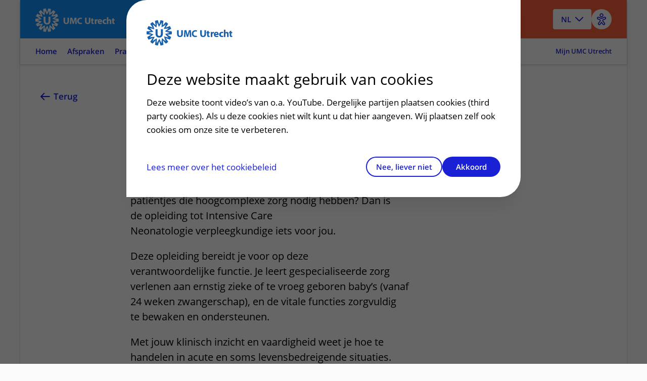

--- FILE ---
content_type: text/css
request_url: https://www.umcutrecht.nl/umcu.frontend/css/umcu.css?v=az78TGPyZdVmkAoO9uNEtO6pNXj-zra2muSg7ozWOuo
body_size: 715413
content:
@charset "UTF-8";@import"https://fonts.googleapis.com/css?family=Open+Sans:400,400i,600,600i,700,700i&display=swap";@font-face{font-family:swiper-icons;src:url(data:application/font-woff;charset=utf-8;base64,\ [base64]//wADZ2x5ZgAAAywAAADMAAAD2MHtryVoZWFkAAABbAAAADAAAAA2E2+eoWhoZWEAAAGcAAAAHwAAACQC9gDzaG10eAAAAigAAAAZAAAArgJkABFsb2NhAAAC0AAAAFoAAABaFQAUGG1heHAAAAG8AAAAHwAAACAAcABAbmFtZQAAA/gAAAE5AAACXvFdBwlwb3N0AAAFNAAAAGIAAACE5s74hXjaY2BkYGAAYpf5Hu/j+W2+MnAzMYDAzaX6QjD6/4//Bxj5GA8AuRwMYGkAPywL13jaY2BkYGA88P8Agx4j+/8fQDYfA1AEBWgDAIB2BOoAeNpjYGRgYNBh4GdgYgABEMnIABJzYNADCQAACWgAsQB42mNgYfzCOIGBlYGB0YcxjYGBwR1Kf2WQZGhhYGBiYGVmgAFGBiQQkOaawtDAoMBQxXjg/wEGPcYDDA4wNUA2CCgwsAAAO4EL6gAAeNpj2M0gyAACqxgGNWBkZ2D4/wMA+xkDdgAAAHjaY2BgYGaAYBkGRgYQiAHyGMF8FgYHIM3DwMHABGQrMOgyWDLEM1T9/w8UBfEMgLzE////P/5//f/V/xv+r4eaAAeMbAxwIUYmIMHEgKYAYjUcsDAwsLKxc3BycfPw8jEQA/[base64]/uznmfPFBNODM2K7MTQ45YEAZqGP81AmGGcF3iPqOop0r1SPTaTbVkfUe4HXj97wYE+yNwWYxwWu4v1ugWHgo3S1XdZEVqWM7ET0cfnLGxWfkgR42o2PvWrDMBSFj/IHLaF0zKjRgdiVMwScNRAoWUoH78Y2icB/yIY09An6AH2Bdu/UB+yxopYshQiEvnvu0dURgDt8QeC8PDw7Fpji3fEA4z/PEJ6YOB5hKh4dj3EvXhxPqH/SKUY3rJ7srZ4FZnh1PMAtPhwP6fl2PMJMPDgeQ4rY8YT6Gzao0eAEA409DuggmTnFnOcSCiEiLMgxCiTI6Cq5DZUd3Qmp10vO0LaLTd2cjN4fOumlc7lUYbSQcZFkutRG7g6JKZKy0RmdLY680CDnEJ+UMkpFFe1RN7nxdVpXrC4aTtnaurOnYercZg2YVmLN/d/gczfEimrE/fs/bOuq29Zmn8tloORaXgZgGa78yO9/cnXm2BpaGvq25Dv9S4E9+5SIc9PqupJKhYFSSl47+Qcr1mYNAAAAeNptw0cKwkAAAMDZJA8Q7OUJvkLsPfZ6zFVERPy8qHh2YER+3i/BP83vIBLLySsoKimrqKqpa2hp6+jq6RsYGhmbmJqZSy0sraxtbO3sHRydnEMU4uR6yx7JJXveP7WrDycAAAAAAAH//wACeNpjYGRgYOABYhkgZgJCZgZNBkYGLQZtIJsFLMYAAAw3ALgAeNolizEKgDAQBCchRbC2sFER0YD6qVQiBCv/H9ezGI6Z5XBAw8CBK/m5iQQVauVbXLnOrMZv2oLdKFa8Pjuru2hJzGabmOSLzNMzvutpB3N42mNgZGBg4GKQYzBhYMxJLMlj4GBgAYow/P/PAJJhLM6sSoWKfWCAAwDAjgbRAAB42mNgYGBkAIIbCZo5IPrmUn0hGA0AO8EFTQAA);font-weight:400;font-style:normal}:host{position:relative;display:block;margin-left:auto;margin-right:auto;z-index:1}.swiper{margin-left:auto;margin-right:auto;position:relative;overflow:hidden;list-style:none;padding:0;z-index:1;display:block}.swiper-vertical>.swiper-wrapper{flex-direction:column}.swiper-wrapper{position:relative;width:100%;height:100%;z-index:1;display:flex;transition-property:transform;transition-timing-function:var(--swiper-wrapper-transition-timing-function, initial);box-sizing:content-box}.swiper-android .swiper-slide,.swiper-ios .swiper-slide,.swiper-wrapper{transform:translateZ(0)}.swiper-horizontal{touch-action:pan-y}.swiper-vertical{touch-action:pan-x}.swiper-slide{flex-shrink:0;width:100%;height:100%;position:relative;transition-property:transform;display:block}.swiper-slide-invisible-blank{visibility:hidden}.swiper-autoheight,.swiper-autoheight .swiper-slide{height:auto}.swiper-autoheight .swiper-wrapper{align-items:flex-start;transition-property:transform,height}.swiper-backface-hidden .swiper-slide{transform:translateZ(0);-webkit-backface-visibility:hidden;backface-visibility:hidden}.swiper-3d.swiper-css-mode .swiper-wrapper{perspective:1200px}.swiper-3d .swiper-wrapper{transform-style:preserve-3d}.swiper-3d{perspective:1200px}.swiper-3d .swiper-slide,.swiper-3d .swiper-cube-shadow{transform-style:preserve-3d}.swiper-css-mode>.swiper-wrapper{overflow:auto;scrollbar-width:none;-ms-overflow-style:none}.swiper-css-mode>.swiper-wrapper::-webkit-scrollbar{display:none}.swiper-css-mode>.swiper-wrapper>.swiper-slide{scroll-snap-align:start start}.swiper-css-mode.swiper-horizontal>.swiper-wrapper{scroll-snap-type:x mandatory}.swiper-css-mode.swiper-vertical>.swiper-wrapper{scroll-snap-type:y mandatory}.swiper-css-mode.swiper-free-mode>.swiper-wrapper{scroll-snap-type:none}.swiper-css-mode.swiper-free-mode>.swiper-wrapper>.swiper-slide{scroll-snap-align:none}.swiper-css-mode.swiper-centered>.swiper-wrapper:before{content:"";flex-shrink:0;order:9999}.swiper-css-mode.swiper-centered>.swiper-wrapper>.swiper-slide{scroll-snap-align:center center;scroll-snap-stop:always}.swiper-css-mode.swiper-centered.swiper-horizontal>.swiper-wrapper>.swiper-slide:first-child{margin-inline-start:var(--swiper-centered-offset-before)}.swiper-css-mode.swiper-centered.swiper-horizontal>.swiper-wrapper:before{height:100%;min-height:1px;width:var(--swiper-centered-offset-after)}.swiper-css-mode.swiper-centered.swiper-vertical>.swiper-wrapper>.swiper-slide:first-child{margin-block-start:var(--swiper-centered-offset-before)}.swiper-css-mode.swiper-centered.swiper-vertical>.swiper-wrapper:before{width:100%;min-width:1px;height:var(--swiper-centered-offset-after)}.swiper-3d .swiper-slide-shadow,.swiper-3d .swiper-slide-shadow-left,.swiper-3d .swiper-slide-shadow-right,.swiper-3d .swiper-slide-shadow-top,.swiper-3d .swiper-slide-shadow-bottom{position:absolute;left:0;top:0;width:100%;height:100%;pointer-events:none;z-index:10}.swiper-3d .swiper-slide-shadow{background:#00000026}.swiper-3d .swiper-slide-shadow-left{background-image:linear-gradient(to left,#00000080,#0000)}.swiper-3d .swiper-slide-shadow-right{background-image:linear-gradient(to right,#00000080,#0000)}.swiper-3d .swiper-slide-shadow-top{background-image:linear-gradient(to top,#00000080,#0000)}.swiper-3d .swiper-slide-shadow-bottom{background-image:linear-gradient(to bottom,#00000080,#0000)}.swiper-lazy-preloader{width:42px;height:42px;position:absolute;left:50%;top:50%;margin-left:-21px;margin-top:-21px;z-index:10;transform-origin:50%;box-sizing:border-box;border:4px solid var(--swiper-preloader-color, var(--swiper-theme-color));border-radius:50%;border-top-color:transparent}.swiper:not(.swiper-watch-progress) .swiper-lazy-preloader,.swiper-watch-progress .swiper-slide-visible .swiper-lazy-preloader{animation:swiper-preloader-spin 1s infinite linear}.swiper-lazy-preloader-white{--swiper-preloader-color: #fff}.swiper-lazy-preloader-black{--swiper-preloader-color: #000}@keyframes swiper-preloader-spin{0%{transform:rotate(0)}to{transform:rotate(360deg)}}:root{--swiper-navigation-size: 44px}.swiper-button-prev,.swiper-button-next{position:absolute;top:var(--swiper-navigation-top-offset, 50%);width:calc(var(--swiper-navigation-size) / 44 * 27);height:var(--swiper-navigation-size);margin-top:calc(0px - var(--swiper-navigation-size) / 2);z-index:10;cursor:pointer;display:flex;align-items:center;justify-content:center;color:var(--swiper-navigation-color, var(--swiper-theme-color))}.swiper-button-prev.swiper-button-disabled,.swiper-button-next.swiper-button-disabled{opacity:.35;cursor:auto;pointer-events:none}.swiper-button-prev.swiper-button-hidden,.swiper-button-next.swiper-button-hidden{opacity:0;cursor:auto;pointer-events:none}.swiper-navigation-disabled .swiper-button-prev,.swiper-navigation-disabled .swiper-button-next{display:none!important}.swiper-button-prev svg,.swiper-button-next svg{width:100%;height:100%;object-fit:contain;transform-origin:center}.swiper-rtl .swiper-button-prev svg,.swiper-rtl .swiper-button-next svg{transform:rotate(180deg)}.swiper-button-prev,.swiper-rtl .swiper-button-next{left:var(--swiper-navigation-sides-offset, 10px);right:auto}.swiper-button-lock{display:none}.swiper-button-prev:after,.swiper-button-next:after{font-family:swiper-icons;font-size:var(--swiper-navigation-size);text-transform:none!important;letter-spacing:0;font-variant:initial;line-height:1}.swiper-button-prev:after,.swiper-rtl .swiper-button-next:after{content:"prev"}.swiper-button-next,.swiper-rtl .swiper-button-prev{right:var(--swiper-navigation-sides-offset, 10px);left:auto}.swiper-button-next:after,.swiper-rtl .swiper-button-prev:after{content:"next"}.swiper-pagination{position:absolute;text-align:center;transition:.3s opacity;transform:translateZ(0);z-index:10}.swiper-pagination.swiper-pagination-hidden{opacity:0}.swiper-pagination-disabled>.swiper-pagination,.swiper-pagination.swiper-pagination-disabled{display:none!important}.swiper-pagination-fraction,.swiper-pagination-custom,.swiper-horizontal>.swiper-pagination-bullets,.swiper-pagination-bullets.swiper-pagination-horizontal{bottom:var(--swiper-pagination-bottom, 8px);top:var(--swiper-pagination-top, auto);left:0;width:100%}.swiper-pagination-bullets-dynamic{overflow:hidden;font-size:0}.swiper-pagination-bullets-dynamic .swiper-pagination-bullet{transform:scale(.33);position:relative}.swiper-pagination-bullets-dynamic .swiper-pagination-bullet-active,.swiper-pagination-bullets-dynamic .swiper-pagination-bullet-active-main{transform:scale(1)}.swiper-pagination-bullets-dynamic .swiper-pagination-bullet-active-prev{transform:scale(.66)}.swiper-pagination-bullets-dynamic .swiper-pagination-bullet-active-prev-prev{transform:scale(.33)}.swiper-pagination-bullets-dynamic .swiper-pagination-bullet-active-next{transform:scale(.66)}.swiper-pagination-bullets-dynamic .swiper-pagination-bullet-active-next-next{transform:scale(.33)}.swiper-pagination-bullet{width:var(--swiper-pagination-bullet-width, var(--swiper-pagination-bullet-size, 8px));height:var(--swiper-pagination-bullet-height, var(--swiper-pagination-bullet-size, 8px));display:inline-block;border-radius:var(--swiper-pagination-bullet-border-radius, 50%);background:var(--swiper-pagination-bullet-inactive-color, #000);opacity:var(--swiper-pagination-bullet-inactive-opacity, .2)}button.swiper-pagination-bullet{border:none;margin:0;padding:0;box-shadow:none;-webkit-appearance:none;-moz-appearance:none;appearance:none}.swiper-pagination-clickable .swiper-pagination-bullet{cursor:pointer}.swiper-pagination-bullet:only-child{display:none!important}.swiper-pagination-bullet-active{opacity:var(--swiper-pagination-bullet-opacity, 1);background:var(--swiper-pagination-color, var(--swiper-theme-color))}.swiper-vertical>.swiper-pagination-bullets,.swiper-pagination-vertical.swiper-pagination-bullets{right:var(--swiper-pagination-right, 8px);left:var(--swiper-pagination-left, auto);top:50%;transform:translate3d(0,-50%,0)}.swiper-vertical>.swiper-pagination-bullets .swiper-pagination-bullet,.swiper-pagination-vertical.swiper-pagination-bullets .swiper-pagination-bullet{margin:var(--swiper-pagination-bullet-vertical-gap, 6px) 0;display:block}.swiper-vertical>.swiper-pagination-bullets.swiper-pagination-bullets-dynamic,.swiper-pagination-vertical.swiper-pagination-bullets.swiper-pagination-bullets-dynamic{top:50%;transform:translateY(-50%);width:8px}.swiper-vertical>.swiper-pagination-bullets.swiper-pagination-bullets-dynamic .swiper-pagination-bullet,.swiper-pagination-vertical.swiper-pagination-bullets.swiper-pagination-bullets-dynamic .swiper-pagination-bullet{display:inline-block;transition:.2s transform,.2s top}.swiper-horizontal>.swiper-pagination-bullets .swiper-pagination-bullet,.swiper-pagination-horizontal.swiper-pagination-bullets .swiper-pagination-bullet{margin:0 var(--swiper-pagination-bullet-horizontal-gap, 4px)}.swiper-horizontal>.swiper-pagination-bullets.swiper-pagination-bullets-dynamic,.swiper-pagination-horizontal.swiper-pagination-bullets.swiper-pagination-bullets-dynamic{left:50%;transform:translate(-50%);white-space:nowrap}.swiper-horizontal>.swiper-pagination-bullets.swiper-pagination-bullets-dynamic .swiper-pagination-bullet,.swiper-pagination-horizontal.swiper-pagination-bullets.swiper-pagination-bullets-dynamic .swiper-pagination-bullet{transition:.2s transform,.2s left}.swiper-horizontal.swiper-rtl>.swiper-pagination-bullets-dynamic .swiper-pagination-bullet{transition:.2s transform,.2s right}.swiper-pagination-fraction{color:var(--swiper-pagination-fraction-color, inherit)}.swiper-pagination-progressbar{background:var(--swiper-pagination-progressbar-bg-color, rgba(0, 0, 0, .25));position:absolute}.swiper-pagination-progressbar .swiper-pagination-progressbar-fill{background:var(--swiper-pagination-color, var(--swiper-theme-color));position:absolute;left:0;top:0;width:100%;height:100%;transform:scale(0);transform-origin:left top}.swiper-rtl .swiper-pagination-progressbar .swiper-pagination-progressbar-fill{transform-origin:right top}.swiper-horizontal>.swiper-pagination-progressbar,.swiper-pagination-progressbar.swiper-pagination-horizontal,.swiper-vertical>.swiper-pagination-progressbar.swiper-pagination-progressbar-opposite,.swiper-pagination-progressbar.swiper-pagination-vertical.swiper-pagination-progressbar-opposite{width:100%;height:var(--swiper-pagination-progressbar-size, 4px);left:0;top:0}.swiper-vertical>.swiper-pagination-progressbar,.swiper-pagination-progressbar.swiper-pagination-vertical,.swiper-horizontal>.swiper-pagination-progressbar.swiper-pagination-progressbar-opposite,.swiper-pagination-progressbar.swiper-pagination-horizontal.swiper-pagination-progressbar-opposite{width:var(--swiper-pagination-progressbar-size, 4px);height:100%;left:0;top:0}.swiper-pagination-lock{display:none}:root{--swiper-theme-color: #007aff}body.hidden-scroll{overflow:hidden}.sl-overlay{position:fixed;left:0;right:0;top:0;bottom:0;background:#000;opacity:.9;display:none;z-index:1035}.sl-wrapper{z-index:1040;width:100%;height:100%;left:0;top:0;position:fixed}.sl-wrapper *{box-sizing:border-box}.sl-wrapper button{border:0 none;background:transparent;font-size:28px;padding:0;cursor:pointer}.sl-wrapper button:hover{opacity:.7}.sl-wrapper .sl-close{display:none;position:fixed;right:30px;top:30px;z-index:10060;margin-top:-14px;margin-right:-14px;height:44px;width:44px;line-height:44px;font-family:Arial,Baskerville,monospace;color:#fff;font-size:3rem}@media(max-width:35.5em){.sl-wrapper .sl-close{height:22px;width:22px}}.sl-wrapper .sl-counter{display:none;position:fixed;top:30px;left:30px;z-index:1060;color:#fff;font-size:1rem}.sl-wrapper .sl-navigation{width:100%;display:none}.sl-wrapper .sl-navigation button{position:fixed;top:50%;margin-top:-22px;height:44px;width:22px;line-height:44px;text-align:center;display:block;z-index:10060;font-family:Arial,Baskerville,monospace;color:#fff}.sl-wrapper .sl-navigation button.sl-next{right:5px;font-size:2rem}.sl-wrapper .sl-navigation button.sl-prev{left:5px;font-size:2rem}@media(max-width:35.5em){.sl-wrapper .sl-navigation button{height:22px}}@media(min-width:35.5em){.sl-wrapper .sl-navigation button{width:44px}.sl-wrapper .sl-navigation button.sl-next{right:10px;font-size:3rem}.sl-wrapper .sl-navigation button.sl-prev{left:10px;font-size:3rem}}@media(min-width:50em){.sl-wrapper .sl-navigation button{width:44px}.sl-wrapper .sl-navigation button.sl-next{right:20px;font-size:3rem}.sl-wrapper .sl-navigation button.sl-prev{left:20px;font-size:3rem}}.sl-wrapper.sl-dir-rtl .sl-navigation{direction:ltr}.sl-wrapper .sl-image{position:fixed;-ms-touch-action:none;touch-action:none;z-index:10000}.sl-wrapper .sl-image img{margin:0;padding:0;display:block;border:0 none;width:100%;height:auto}@media(min-width:35.5em){.sl-wrapper .sl-image img{border:0 none}}@media(min-width:50em){.sl-wrapper .sl-image img{border:0 none}}.sl-wrapper .sl-image iframe{background:#000;border:0 none}@media(min-width:35.5em){.sl-wrapper .sl-image iframe{border:0 none}}@media(min-width:50em){.sl-wrapper .sl-image iframe{border:0 none}}.sl-wrapper .sl-image .sl-caption{display:none;padding:10px;color:#fff;background:#000c;font-size:1rem;position:absolute;bottom:0;left:0;right:0}.sl-wrapper .sl-image .sl-caption.pos-top{bottom:auto;top:0}.sl-wrapper .sl-image .sl-caption.pos-outside{bottom:auto}.sl-wrapper .sl-image .sl-download{display:none;position:absolute;bottom:5px;right:5px;color:#fff;z-index:1060}.sl-spinner{display:none;border:5px solid #333;border-radius:40px;height:40px;left:50%;margin:-20px 0 0 -20px;opacity:0;position:fixed;top:50%;width:40px;z-index:1007;-webkit-animation:pulsate 1s ease-out infinite;-moz-animation:pulsate 1s ease-out infinite;-ms-animation:pulsate 1s ease-out infinite;-o-animation:pulsate 1s ease-out infinite;animation:pulsate 1s ease-out infinite}.sl-scrollbar-measure{position:absolute;top:-9999px;width:50px;height:50px;overflow:scroll}.sl-transition{transition:-moz-transform ease .2s;transition:-ms-transform ease .2s;transition:-o-transform ease .2s;transition:-webkit-transform ease .2s;transition:transform ease .2s}@-webkit-keyframes pulsate{0%{transform:scale(.1);opacity:0}50%{opacity:1}to{transform:scale(1.2);opacity:0}}@keyframes pulsate{0%{transform:scale(.1);opacity:0}50%{opacity:1}to{transform:scale(1.2);opacity:0}}@-moz-keyframes pulsate{0%{transform:scale(.1);opacity:0}50%{opacity:1}to{transform:scale(1.2);opacity:0}}@-o-keyframes pulsate{0%{transform:scale(.1);opacity:0}50%{opacity:1}to{transform:scale(1.2);opacity:0}}@-ms-keyframes pulsate{0%{transform:scale(.1);opacity:0}50%{opacity:1}to{transform:scale(1.2);opacity:0}}/*!
 * surveyjs - Survey JavaScript library v1.9.45
 * Copyright (c) 2015-2022 Devsoft Baltic OÜ  - http://surveyjs.io/
 * License: MIT (http://www.opensource.org/licenses/mit-license.php)
 */.svc-logic-question-value,.sd-element--with-frame:not(.sd-element--collapsed){border-radius:calc(.5 * var(--base-unit, 8px));box-sizing:border-box;padding-left:var(--sd-base-padding);padding-right:var(--sd-base-padding);padding-bottom:var(--sd-base-padding);background:var(--background, #fff);box-shadow:0 1px 2px #00000026}.svc-logic-question-value>.sd-question__erbox--outside-question,.sd-element--with-frame:not(.sd-element--collapsed)>.sd-question__erbox--outside-question{margin-left:calc(-1 * var(--sd-base-padding));margin-right:calc(-1 * var(--sd-base-padding));width:calc(100% + 2 * var(--sd-base-padding))}.svc-logic-question-value.sd-question--paneldynamic,.sd-element--with-frame:not(.sd-element--collapsed).sd-question--paneldynamic{padding-bottom:0}.svc-logic-question-value.sd-question--paneldynamic>.sd-question__erbox--below-question,.sd-element--with-frame:not(.sd-element--collapsed).sd-question--paneldynamic>.sd-question__erbox--below-question{bottom:0;margin-top:0}.svc-logic-question-value,.sd-element:not(.sd-element--collapsed){padding-top:var(--sd-base-vertical-padding)}.sd-table__cell--detail-panel .sd-element:not(.sd-element--collapsed){padding-top:calc(.5 * var(--base-unit, 8px))}.sd-element.sd-element--complex{padding-top:0}.sd-element--expanded>.sd-element__header,.sd-element--collapsed>.sd-element__header{cursor:pointer}.sd-element--collapsed>.sd-element__header{padding:calc(2 * var(--base-unit, 8px)) var(--sd-base-padding);box-sizing:border-box;background-color:var(--background, #fff)}.sd-element--collapsed.sd-element--with-frame>.sd-element__header{box-shadow:0 1px 2px #00000026;border-radius:calc(.5 * var(--base-unit, 8px))}.sd-element--collapsed>.sd-element__header:focus-within,.sd-element--collapsed>.sd-element__header:hover{background-color:var(--background-dim-light, #f9f9f9)}.sd-element__title{outline:none}.sd-element--collapsed:not(.sd-element--with-frame)>.sd-element__header{margin-left:calc(-1 * var(--sd-base-padding));width:calc(100% + 2 * var(--sd-base-padding))}.sd-element--complex:not(.sd-element--collapsed)>.sd-element__header--location-top{padding-top:var(--sd-base-vertical-padding);padding-bottom:var(--sd-base-vertical-padding)}.sd-element--complex:not(.sd-element--collapsed)>.sd-element__header--location-top:after{content:" ";display:block;position:relative;bottom:calc(-1 * var(--sd-base-vertical-padding));height:1px;background:var(--border-light, #eaeaea)}.sd-element--complex.sd-element--with-frame>.sd-element__header--location-top:after{content:" ";left:calc(-1 * var(--sd-base-padding));width:calc(100% + 2 * var(--sd-base-padding))}.sd-element--nested.sd-element--complex>.sd-element__header--location-top{padding-bottom:calc(.5 * var(--sd-base-vertical-padding))}.sd-element--nested.sd-element--complex>.sd-element__header--location-top:after{bottom:calc(-.5 * var(--sd-base-vertical-padding))}.sd-element--nested.sd-panel,.sd-element--nested.sd-question--paneldynamic{border:1px solid var(--border-light, #eaeaea);box-sizing:border-box;padding-left:var(--sd-base-padding);padding-right:var(--sd-base-padding);margin-top:var(--sd-base-vertical-padding)}.sd-element--nested.sd-panel>.sd-element__header--location-top,.sd-element--nested.sd-question--paneldynamic>.sd-element__header--location-top{padding-top:calc(.5 * var(--sd-base-vertical-padding));padding-bottom:calc(.5 * var(--sd-base-vertical-padding))}.sd-element--nested.sd-panel>.sd-element__header--location-top:after,.sd-element--nested.sd-question--paneldynamic>.sd-element__header--location-top:after{left:calc(-1 * var(--sd-base-padding));width:calc(100% + 2 * var(--sd-base-padding));bottom:calc(-.5 * var(--sd-base-vertical-padding))}.sd-element--nested.sd-panel:not(.sd-element--collapsed){padding-bottom:var(--sd-base-padding)}.svc-question__content .sd-element{padding-top:0}.svc-question__content .sd-element--complex>.sd-element__header--location-top{padding-bottom:calc(.5 * var(--sd-base-vertical-padding));padding-top:0}.svc-question__content .sd-element--complex>.sd-element__header--location-top:after{display:none}.sd-element--invisible{opacity:.35}.sd-element__title{font-size:0;line-height:0;position:static;font-weight:600;margin:0}.sd-element__title .sd-element__num{font-size:calc(1.5 * var(--base-unit, 8px));line-height:calc(2 * var(--base-unit, 8px))}.sd-element__title span{font-size:calc(2 * var(--base-unit, 8px));line-height:calc(3 * var(--base-unit, 8px))}.sd-element__title .sv-title-actions__title{font-size:0;line-height:0}.sd-element__title .svc-string-editor{display:inline-block;max-width:100%}.sd-element__title .sv-string-editor{max-width:100%;white-space:normal}.sd-element__title .sv-title-actions__title{white-space:nowrap}.sd-element__title .sv-string-viewer{white-space:normal}.sd-element__num{float:left;padding:calc(.625 * var(--base-unit, 8px)) calc(1 * var(--base-unit, 8px)) calc(.375 * var(--base-unit, 8px));width:calc(4 * var(--base-unit, 8px));font-size:calc(1.5 * var(--base-unit, 8px));line-height:calc(2 * var(--base-unit, 8px));color:var(--foreground-light, #909090);margin-inline-start:calc(-4 * var(--base-unit, 8px));text-align:right;box-sizing:border-box;white-space:nowrap;flex-shrink:0}.sd-element__num+span{float:left;width:0}div:not(:only-of-type)>.sd-element>.sd-question__header .sd-action-bar,.sd-element__title--expandable .sd-action-bar{margin-right:0}div:not(:only-of-type)>.sd-element>.sd-question__header .sd-element__num,.sd-element__title--expandable .sd-element__num{float:none;margin-left:0;width:auto;padding-left:0;padding-right:0}div:not(:only-of-type)>.sd-element>.sd-question__header .sd-element__num+span,.sd-element__title--expandable .sd-element__num+span{float:none;width:auto}.sd-element__title--expandable.sd-element__title--expandable{position:relative;display:block}.sd-element__title--expandable:before{content:"";display:inline-block;background-image:url("data:image/svg+xml,%3Csvg width='16' height='16' viewBox='0 0 16 16' fill='none' xmlns='http://www.w3.org/2000/svg'%3E%3Cpath d='M6 14L5 13L10 8L5 3L6 2L12 8L6 14Z' fill='%23909090'/%3E%3C/svg%3E%0A");background-repeat:no-repeat;background-position:center center;height:calc(2 * var(--base-unit, 8px));width:calc(2 * var(--base-unit, 8px));position:absolute;left:calc(-3 * var(--base-unit, 8px));top:calc(.5 * var(--base-unit, 8px))}.sd-element__title--expandable.sd-element__title--expanded:before{transform:rotate(90deg)}.sd-question{position:relative}.sd-question__erbox{padding:calc(1 * var(--base-unit, 8px)) calc(1.5 * var(--base-unit, 8px));border-radius:calc(.5 * var(--base-unit, 8px));font-weight:600;line-height:calc(2 * var(--base-unit, 8px));font-size:calc(1.5 * var(--base-unit, 8px));white-space:normal;text-align:left}.sd-question__erbox--outside-question{width:100%;color:var(--red, #e60a3e);background-color:var(--red-light, rgba(230, 10, 62, .1));box-sizing:border-box}.sd-question__erbox--above-question{border-radius:calc(.5 * var(--base-unit, 8px)) calc(.5 * var(--base-unit, 8px)) 0 0;margin-top:calc(-1 * var(--sd-base-vertical-padding));margin-bottom:calc(var(--sd-base-vertical-padding) - var(--base-unit, 8px))}.sd-question__erbox--below-question{position:relative;bottom:calc(-1 * var(--sd-base-padding));border-radius:0 0 calc(.5 * var(--base-unit, 8px)) calc(.5 * var(--base-unit, 8px))}.sd-root-modern--mobile .sd-question__erbox--below-question{margin-top:calc(1 * var(--base-unit, 8px))}.sd-question__header{width:100%}.sd-question__header--location-top{padding-bottom:calc(.5 * var(--sd-base-vertical-padding))}.sd-scrollable .sd-question__content{overflow-x:auto;padding:calc(2 * var(--base-unit, 8px)) 0}.sd-question__header--location--left{display:inline-block;width:auto;max-width:50%;vertical-align:top;margin-top:calc(1.5 * var(--base-unit, 8px))}.sd-question--left{display:flex}.sd-question__content--left{display:inline-block;padding-left:calc(3 * var(--base-unit, 8px));flex:1}.sd-question__required-text{color:var(--red, #e60a3e);vertical-align:top}.sd-question__form-group{margin-top:calc(2 * var(--base-unit, 8px))}.sd-question__erbox--tooltip{display:none;position:fixed;height:auto;width:auto;max-width:calc(29 * var(--base-unit, 8px));background-color:var(--background, #fff);color:var(--foreground, #161616);opacity:.75;box-shadow:0 2px 6px #0000001a;z-index:1000}.sd-question__content:hover:not(:focus-within)>.sd-question__erbox--tooltip{display:block}.sd-question__erbox--location--top,.sd-question__erbox--location--bottom{display:block;color:var(--red, #e60a3e);padding-left:0;padding-right:0;text-align:left}.sd-question--complex .sd-question__erbox--above-question{margin-top:0}.sd-question--complex .sd-question__erbox--above-question~.sd-question__header--location-top{padding-top:calc(1 * var(--base-unit, 8px))}.sd-question--empty.sd-question--complex>.sd-question__header--location-top{padding-bottom:calc(.5 * var(--sd-base-vertical-padding))}.sd-question--empty.sd-question--complex>.sd-question__header--location-top:after{display:none}.sd-question__placeholder{display:flex;flex-direction:column;align-items:center;text-align:center;gap:calc(.5 * var(--base-unit, 8px));justify-content:center;min-height:calc(24 * var(--base-unit, 8px));line-height:calc(3 * var(--base-unit, 8px));font-size:calc(2 * var(--base-unit, 8px));color:var(--foreground-light, #909090)}.sd-question__placeholder>div .sv-string-viewer,.sd-question__placeholder>span .sv-string-viewer{white-space:pre-line}.sd-question--empty.sd-question--complex>.sd-question__content{padding-top:0;padding-bottom:0}.sd-question--empty.sd-question--complex>.sd-question__content:first-child{padding-top:var(--sd-base-padding)}.sd-scrollable-container:not(.sd-scrollable-container--compact){width:max-content;max-width:100%}.sd-input{-webkit-appearance:none;-moz-appearance:none;appearance:none;position:static;width:100%;height:calc(6 * var(--base-unit, 8px));box-sizing:border-box;padding:calc(1.5 * var(--base-unit, 8px)) calc(2 * var(--base-unit, 8px));line-height:calc(3 * var(--base-unit, 8px));font-family:Open Sans,Helvetica Neue,Helvetica,Arial,sans-serif;font-size:calc(2 * var(--base-unit, 8px));color:var(--foreground, #161616);background-color:var(--background-dim-light, #f9f9f9);box-shadow:inset 0 1px 2px #00000026;border:none;border-radius:3px;text-align:left}.sd-input.sd-input:focus{outline:none}.sd-input--disabled{background-color:var(--background-dim-light, #f9f9f9)}.sd-input::placeholder{color:var(--foreground-light, #909090)}.sd-input--disabled,.sd-input--disabled::placeholder{color:var(--foreground-disabled, rgba(22, 22, 22, .25))}.sd-input:focus{box-shadow:0 0 0 2px var(--primary, #19b394),inset 0 1px 2px var(--border-inside, rgba(0, 0, 0, .16))}.sd-input--error{background-color:var(--red-light, rgba(230, 10, 62, .1))}.sd-comment{display:block;height:auto;min-width:calc(6 * var(--base-unit, 8px));min-height:calc(6 * var(--base-unit, 8px));max-width:100%}.sd-panel{position:relative}.sd-panel .sd-row{margin-top:calc(1 * var(--base-unit, 8px))}.sd-panel .sd-row:first-of-type{margin-top:0}.sd-panel__required-text{color:var(--red, #e60a3e)}.sd-panel__footer{box-sizing:border-box;padding-left:calc(var(--sd-base-padding) - 3 * var(--base-unit, 8px));margin-left:calc(-1 * var(--sd-base-padding));width:calc(100% + 2 * var(--sd-base-padding));margin-bottom:calc(-1 * var(--sd-base-padding) + .5 * var(--sd-base-vertical-padding));margin-top:calc(.5 * var(--sd-base-vertical-padding));border-top:1px solid var(--border-light, #eaeaea);padding-top:calc(.5 * var(--sd-base-vertical-padding))}.sjs_sp_placeholder{color:var(--foreground-light, #909090)}.sjs_sp_container{border:1px dashed var(--border, #d6d6d6)}.sjs_sp_controls.sd-signaturepad__controls{right:calc(1 * var(--base-unit, 8px));top:calc(1 * var(--base-unit, 8px));left:auto;bottom:auto}.sd-question--signature:not(.sd-question--answered) .sd-signaturepad__controls{display:none}.sd-question--signature.sd-question--error .sjs_sp_placeholder{background-color:var(--red-light, rgba(230, 10, 62, .1))}.sd-matrixdynamic__btn.sd-matrixdynamic__add-btn{position:sticky;left:calc(-3 * var(--base-unit, 8px));margin-left:calc(-3 * var(--base-unit, 8px));z-index:12}.sd-matrixdynamic__footer:first-child{padding-bottom:calc(2 * var(--base-unit, 8px))}.sd-matrixdynamic__footer{padding-top:calc(1 * var(--base-unit, 8px))}.sd-action.sd-matrixdynamic__remove-btn{opacity:.5}.sd-matrixdynamic__btn{-webkit-appearance:none;-moz-appearance:none;appearance:none;background:transparent;border:none;line-height:calc(3 * var(--base-unit, 8px));font-size:calc(2 * var(--base-unit, 8px));font-family:Open Sans,Helvetica Neue,Helvetica,Arial,sans-serif;font-weight:600;padding:calc(1 * var(--base-unit, 8px)) 0}.sd-matrixdynamic__drag-element{padding:calc(2 * var(--base-unit, 8px))}.sd-matrixdynamic__drag-element:hover{background-color:var(--background, #fff)}.sd-matrixdynamic__drag-element:after{content:" ";display:block;height:calc(.5 * var(--base-unit, 8px));width:calc(2 * var(--base-unit, 8px));border:1px solid var(--border, #d6d6d6);box-sizing:border-box;border-radius:10px}.sd-matrixdynamic__placeholder .sd-matrixdynamic__add-btn{margin-left:0}.sd-drag-element__svg{width:calc(2 * var(--base-unit, 8px));height:calc(2 * var(--base-unit, 8px));display:block}.sd-drag-element__svg use{fill:var(--foreground-light, #909090)}.sd-table{width:100%;background-color:var(--background, #fff);border-collapse:collapse;white-space:normal}.sd-table--align-top .sd-table__cell{vertical-align:top}.sd-table--alternate-rows .sd-table__row:nth-child(odd)>td,.sd-table--alternate-rows .sd-table__row:nth-child(odd) td:first-of-type{background-color:var(--background-dim-light, #f9f9f9)}.sd-table--alternate-rows .sd-table__row:nth-child(odd)>td .sd-input,.sd-table--alternate-rows .sd-table__row:nth-child(odd)>td .sd-item__decorator,.sd-table--alternate-rows .sd-table__row:nth-child(odd) td:first-of-type .sd-input,.sd-table--alternate-rows .sd-table__row:nth-child(odd) td:first-of-type .sd-item__decorator{background-color:var(--primary-foreground, #fff)}.sd-table__cell{font-weight:400;font-size:calc(2 * var(--base-unit, 8px));line-height:calc(3 * var(--base-unit, 8px));padding:calc(1 * var(--base-unit, 8px));color:var(--foreground, #161616);text-align:center}.sd-table__cell--header{font-weight:600;vertical-align:top;padding:calc(1.5 * var(--base-unit, 8px)) calc(1 * var(--base-unit, 8px)) calc(2.5 * var(--base-unit, 8px))}.sd-table__cell--header:not(.sd-table__cell--empty){min-width:calc(14 * var(--base-unit, 8px))}.sd-matrixdropdown .sd-table__cell--header.sd-table__cell--empty{min-width:calc(14 * var(--base-unit, 8px));width:calc(14 * var(--base-unit, 8px))}.sd-matrixdropdown .sd-table__cell--header:not(.sd-table__cell--empty){min-width:calc(14 * var(--base-unit, 8px));width:calc(14 * var(--base-unit, 8px))}.sd-matrixdropdown .sd-table__cell--header:not(.sd-table__cell--empty).sd-table__cell--dropdown,.sd-matrixdropdown .sd-table__cell--header:not(.sd-table__cell--empty).sd-table__cell--rating{min-width:calc(22 * var(--base-unit, 8px));width:calc(22 * var(--base-unit, 8px))}.sd-matrixdropdown .sd-table__cell--header:not(.sd-table__cell--empty).sd-table__cell--boolean{min-width:calc(18 * var(--base-unit, 8px));width:calc(18 * var(--base-unit, 8px))}.sd-table__cell--detail-panel{padding:0 calc(1 * var(--base-unit, 8px)) calc(1 * var(--base-unit, 8px))}.sd-table__cell--actions .sv-action-bar,.sd-matrixdynamic__add-btn .sv-action-bar{overflow:visible}.sd-table__cell--actions .svc-string-editor__button--done,.sd-matrixdynamic__add-btn .svc-string-editor__button--done{width:calc(2 * var(--base-unit, 8px))}.svc-question__content .sd-table__cell--actions .sv-action-bar-item:disabled{background:var(--background, #fff);opacity:1}.svc-question__content .sd-table__cell--actions .sv-action-bar-item:disabled use{fill:var(--foreground-light, #909090)}.sd-table__cell--actions:not(.sd-table__cell--vertical){width:0}.sd-table__cell--detail-button{border:none;background:transparent;border-radius:calc(2 * var(--base-unit, 8px));width:calc(4 * var(--base-unit, 8px));height:calc(4 * var(--base-unit, 8px));padding:calc(1 * var(--base-unit, 8px))}.sd-table__cell--detail-button svg{width:calc(2 * var(--base-unit, 8px));height:calc(2 * var(--base-unit, 8px));fill:var(--foreground-light, #909090)}.sd-table__cell--detail-button:hover{background:var(--green-light, rgba(25, 179, 148, .1))}.sd-table__cell--detail-button:hover svg{fill:var(--primary, #19b394)}.sd-table__cell--actions{white-space:nowrap}.sd-table__cell--actions.sd-table__cell--vertical .sd-action-bar{justify-content:center}.sd-table__cell--row-text{font-weight:600;text-align:left;min-width:calc(12 * var(--base-unit, 8px));padding:calc(2.5 * var(--base-unit, 8px)) calc(1 * var(--base-unit, 8px))}.sd-table__question-wrapper:not(:focus-within):hover{position:relative}.sd-table__question-wrapper:not(:focus-within):hover .sd-question__erbox--tooltip{display:inline-block}.sd-table__cell--actions:not(.sd-table__cell--vertical),.sd-table__cell--empty,.sd-table__cell--row-text,.sd-matrix__cell:first-child,.sd-matrix tr>td:first-child{position:sticky;background:var(--background, #fff);z-index:12}.sd-table__cell--actions:not(.sd-table__cell--vertical):first-of-type,.sd-table__cell--empty:first-of-type,.sd-table__cell--row-text:first-of-type,.sd-matrix__cell:first-child:first-of-type,.sd-matrix tr>td:first-child:first-of-type{left:calc(-1 * var(--base-unit, 8px))}.sd-table__cell--actions:not(.sd-table__cell--vertical):last-of-type,.sd-table__cell--empty:last-of-type,.sd-table__cell--row-text:last-of-type,.sd-matrix__cell:first-child:last-of-type,.sd-matrix tr>td:first-child:last-of-type{right:calc(-1 * var(--base-unit, 8px))}.sd-table__cell--actions:not(.sd-table__cell--vertical):last-child .sd-action-bar{margin-right:calc(-3 * var(--base-unit, 8px));justify-content:flex-end;background:var(--background, #fff)}.sd-question.sd-question--table{position:relative;overflow-x:auto}.sd-question--table>.sd-question__content{display:flex;padding-top:calc(2.5 * var(--base-unit, 8px));margin:0 calc(-1 * var(--sd-base-padding));width:fit-content;min-width:calc(100% + 2 * var(--sd-base-padding))}.sd-question--table>.sd-question__content:before,.sd-question--table>.sd-question__content:after{content:"";display:block;position:sticky;min-height:100%;width:calc(var(--sd-base-padding) - var(--base-unit, 8px));flex-shrink:0;background:var(--background, #fff);z-index:11}.sd-question--table>.sd-question__content:before{left:calc(-1 * var(--sd-base-padding))}.sd-question--table>.sd-question__content:after{right:calc(-1 * var(--sd-base-padding))}.sd-question--table>.sd-question__content>div{flex-basis:100%}.sd-question--table>.sd-question__header{position:sticky;left:0}.sd-question--table:not(.sd-element--with-frame){padding-right:var(--sd-base-padding);margin-right:calc(-1 * var(--sd-base-padding));padding-left:var(--sd-base-padding);margin-left:calc(-1 * var(--sd-base-padding));box-sizing:content-box}.sd-question--scroll{overflow-x:scroll}.sd-matrixdropdown.sd-table{table-layout:fixed}.sd-body--responsive .sd-page{padding:calc(5 * var(--base-unit, 8px)) var(--sd-page-vertical-padding) calc(2 * var(--base-unit, 8px))}.sd-body--responsive .sd-page.sd-page__empty-header{padding-top:calc(3 * var(--base-unit, 8px))}.sd-root-modern--mobile .sd-page{padding-top:calc(2 * var(--base-unit, 8px))}.sd-page{position:relative;display:flex;flex-direction:column;align-items:flex-start;padding:calc(5 * var(--base-unit, 8px)) calc(2 * var(--base-unit, 8px)) calc(2 * var(--base-unit, 8px));width:100%;box-sizing:border-box}.sd-page__title{position:static;font-size:calc(3 * var(--base-unit, 8px));line-height:calc(4 * var(--base-unit, 8px));margin:calc(.5 * var(--base-unit, 8px)) 0px}.sd-page__description{position:static;font-size:calc(2 * var(--base-unit, 8px));line-height:calc(3 * var(--base-unit, 8px));margin:calc(.5 * var(--base-unit, 8px)) 0px}.sd-row{display:flex;flex-direction:row;width:100%;box-sizing:border-box;margin-top:calc(2 * var(--base-unit, 8px))}.sd-page__row.sd-row--multiple,.svc-row>.sd-row--multiple{background:var(--background, #fff);box-shadow:0 1px 2px #00000026;border-radius:calc(.5 * var(--base-unit, 8px))}.sd-row--multiple{margin-top:calc(2 * var(--base-unit, 8px))}.sd-row--multiple .sd-question{padding-right:0!important}:not(.svc-row)>.sd-row--multiple{row-gap:calc(1 * var(--base-unit, 8px));margin-left:calc(-2 * var(--base-unit, 8px));width:calc(100% + 2 * var(--base-unit, 8px));flex-wrap:wrap}:not(.svc-row)>.sd-row--multiple>div{box-sizing:border-box;padding-left:calc(2 * var(--base-unit, 8px))}:not(.svc-row)>.sd-page__row.sd-row--multiple{padding:0 var(--sd-base-padding) var(--sd-base-padding) calc(var(--sd-base-padding) - 2 * var(--base-unit, 8px));margin-left:0;width:100%}.svc-row .sd-row--multiple{overflow:auto;margin-top:calc(2 * var(--base-unit, 8px))}.svc-row--multiple .sd-row--multiple{gap:calc(1 * var(--base-unit, 8px))}:not(.svc-row--ghost)>.sd-row{min-height:50px}.sd-row__panel{box-sizing:border-box;width:100%}.sd-row__question{box-sizing:border-box;width:100%;white-space:nowrap}.svc-tab-designer .sd-title{display:flex}.sd-title{display:block;font-family:Open Sans,Helvetica Neue,Helvetica,Arial,sans-serif;font-style:normal;color:var(--foreground, #161616);flex-direction:row;white-space:normal;word-break:break-word}.sd-title.sd-container-modern__title{display:flex;align-items:center;padding:var(--sd-page-vertical-padding) var(--sd-page-vertical-padding);overflow:auto;font-family:Open Sans,Helvetica Neue,Helvetica,Arial,sans-serif;gap:calc(4 * var(--base-unit, 8px));box-shadow:0 2px 0 var(--primary, #19b394)}.sd-title.sd-container-modern__title .sd-logo__image{margin-top:calc(1 * var(--base-unit, 8px))}.sd-header__text{display:flex;flex-direction:column;gap:calc(1 * var(--base-unit, 8px));flex-grow:1}.sd-header__text h3{font-size:calc(4 * var(--base-unit, 8px));font-weight:700;line-height:calc(5 * var(--base-unit, 8px));color:var(--primary, #19b394)}.sd-header__text h5{font-size:calc(2 * var(--base-unit, 8px));font-weight:400;line-height:calc(3 * var(--base-unit, 8px))}.sd-title .sv-title-actions{width:100%;justify-content:space-between}.sd-root-modern:not(.svc-tab-designer) .sd-container-modern__title{background-color:var(--background, #fff)}.sd-root-modern .sd-container-modern__title .sd-header__text h3,.sd-root-modern .sd-container-modern__title .sd-description{margin:0}.sd-title .sv-title-actions{align-items:flex-start;width:calc(100% + 3 * var(--base-unit, 8px))}.sd-title .sv-title-actions .sv-title-actions__title{flex-wrap:wrap;flex:0 1 auto;max-width:calc(100% - 3 * var(--base-unit, 8px));white-space:initial;min-width:unset}.sd-action-title-bar{flex:1 9 auto;min-width:calc(6 * var(--base-unit, 8px));justify-content:flex-end;margin:calc(-1 * var(--base-unit, 8px)) 0}.sd-action-title-bar .sv-action{flex:0 0 auto}.sd-action-title-bar.sd-action-bar--empty{min-width:0}.sd-description{font-family:Open Sans,Helvetica Neue,Helvetica,Arial,sans-serif;font-style:normal;font-weight:400;color:var(--foreground-light, #909090);white-space:normal;word-break:break-word}.sd-item{padding:calc(1.5 * var(--base-unit, 8px)) 0}.sd-item--disabled.sd-item--disabled .sd-item__decorator,.sd-item__decorator{display:flex;align-items:center;justify-content:center;width:calc(3 * var(--base-unit, 8px));height:calc(3 * var(--base-unit, 8px));box-sizing:border-box;box-shadow:inset 0 1px 2px var(--border-inside, rgba(0, 0, 0, .16));background:var(--background-dim-light, #f9f9f9);border:none;flex-shrink:0}.sd-item--checked .sd-item__decorator{box-shadow:none}.sd-item__control:focus+.sd-item__decorator,.sd-item--allowhover:hover .sd-item__decorator{box-shadow:0 0 0 2px var(--primary, #19b394);outline:none}.sd-item__control:focus+.sd-item__decorator,.sd-item--allowhover:hover .sd-item__decorator{background:var(--background, #fff)}.sd-item--checked .sd-item__decorator{background:var(--primary, #19b394)}.sd-item__control-label{font-family:Open Sans,Helvetica Neue,Helvetica,Arial,sans-serif;font-style:normal;font-weight:400;line-height:calc(3 * var(--base-unit, 8px));font-size:calc(2 * var(--base-unit, 8px));color:var(--foreground, #161616);white-space:normal;word-break:break-word}.sd-item--disabled .sd-item__control-label{color:var(--foreground-disabled, rgba(22, 22, 22, .25))}.sd-item--error .sd-item__decorator{background:var(--red-light, rgba(230, 10, 62, .1))}.sd-selectbase{border:none;margin:0;padding:0}.sd-selectbase--row{border:none;margin:0;padding:0;display:flex;flex-wrap:wrap;column-gap:calc(4 * var(--base-unit, 8px))}.sd-selectbase--multi-column{display:flex;flex:1 1 0px}.sd-selectbase__label{display:flex;position:relative;gap:calc(1 * var(--base-unit, 8px))}.sd-selectbase__column{vertical-align:top}.sd-selectbase__column{display:block;box-sizing:border-box;word-break:break-word;flex:1 1 0px}.sd-selectbase__column:not(:last-child){padding-right:calc(2 * var(--base-unit, 8px))}.sd-selectbase__column.sv-q-column-1{width:100%}.sd-selectbase__other{margin-top:calc(2 * var(--base-unit, 8px))}.sd-selectbase__item .sd-selectbase__other{margin-top:calc(3.5 * var(--base-unit, 8px))}.sd-selectbase__item:last-child .sd-selectbase__other{margin-bottom:calc(-2 * var(--base-unit, 8px))}.sd-checkbox__decorator{border-radius:3px}.sd-checkbox__svg{display:none;width:calc(2.5 * var(--base-unit, 8px));height:calc(2.5 * var(--base-unit, 8px))}.sd-checkbox--checked .sd-checkbox__svg{display:block}.sd-checkbox--checked .sd-checkbox__svg use{fill:var(--primary-foreground, #fff)}.sd-checkbox--checked.sd-checkbox--disabled .sd-checkbox__svg use{fill:var(--border, #d6d6d6)}.sd-checkbox--checked .sd-checkbox__control:focus+.sd-checkbox__decorator .sd-checkbox__svg use{fill:var(--primary, #19b394)}.sd-radio__decorator{border-radius:50%}.sd-radio--checked .sd-radio__decorator:after{content:" ";display:block;width:calc(1 * var(--base-unit, 8px));height:calc(1 * var(--base-unit, 8px));border-radius:50%;background-color:var(--primary-foreground, #fff)}.sd-radio--checked.sd-radio--disabled .sd-radio__decorator:after{background-color:var(--border, #d6d6d6)}.sd-radio--checked .sd-radio__control:focus+.sd-radio__decorator:after{background-color:var(--primary, #19b394)}.sd-radio__svg{display:none}.sd-visuallyhidden{position:absolute;height:1px;width:1px;overflow:hidden;clip:rect(1px 1px 1px 1px);clip:rect(1px,1px,1px,1px)}.sd-matrix fieldset{border:none;padding:0;margin:0}.sd-matrix__label{display:flex;justify-content:center}.sd-matrix__text{padding:calc(2 * var(--base-unit, 8px))}.sd-matrix__text--checked{background-color:var(--primary-light, rgba(25, 179, 148, .1));padding:calc(2 * var(--base-unit, 8px))}.sd-matrix__cell:first-child{font-weight:600;text-align:left}.sd-rating{overflow-x:auto;min-height:calc(8 * var(--base-unit, 8px))}.sd-rating fieldset{display:flex;border:none;padding:0 0 calc(2 * var(--base-unit, 8px)) 0;flex-wrap:nowrap;gap:calc(1 * var(--base-unit, 8px))}.sd-rating.sd-rating--wrappable fieldset{flex-wrap:wrap}.sd-rating__item{position:relative;background:var(--background, #fff);box-shadow:0 1px 2px #00000026;border-radius:calc(12.5 * var(--base-unit, 8px));white-space:nowrap;padding:calc(1.25 * var(--base-unit, 8px));box-sizing:border-box;min-width:calc(6 * var(--base-unit, 8px));text-align:center;border:2px solid var(--background, #fff);color:var(--foreground, #161616)}.sd-rating__item--error{background-color:var(--red-light, rgba(230, 10, 62, .1));box-shadow:0 1px 2px transparent;border-color:transparent}.sd-rating__item.sd-rating__item--disabled{color:var(--foreground-disabled, rgba(22, 22, 22, .25))}.sd-rating__item.sd-rating__item--selected.sd-rating__item--disabled{color:var(--primary-foreground-disabled, rgba(255, 255, 255, .25))}.sd-rating__item--allowhover:hover,.sd-rating__item:focus-within{border-color:var(--primary, #19b394)}.sd-rating__item--selected{background-color:var(--primary, #19b394);border-color:var(--primary, #19b394);color:var(--primary-foreground, #fff)}.sd-rating__item--selected:focus-within{box-shadow:inset 0 0 0 2px var(--background, #fff)}.sd-rating__item-text.sd-rating__item-text{line-height:calc(3 * var(--base-unit, 8px));min-width:calc(3 * var(--base-unit, 8px));display:inline-block}.sd-rating__item-text.sd-rating__item-text.sd-rating__min-text,.sd-rating__item-text.sd-rating__item-text.sd-rating__max-text{margin-top:calc(1.25 * var(--base-unit, 8px));margin-bottom:calc(1.25 * var(--base-unit, 8px));border:2px solid var(--background, #fff);color:var(--foreground-light, #909090)}.sd-rating__item-text.sd-rating__item-text.sd-rating__min-text{margin-right:calc(1 * var(--base-unit, 8px));margin-left:calc(2 * var(--base-unit, 8px))}.sd-rating__item-text.sd-rating__item-text.sd-rating__max-text{margin-right:calc(2 * var(--base-unit, 8px));margin-left:calc(1 * var(--base-unit, 8px))}.sd-rating__item-text.sd-rating__item-text .sv-string-editor{white-space:nowrap}.sv-ranking-item--error .sv-ranking-item__index{background-color:var(--red-light, rgba(230, 10, 62, .1));box-shadow:0 1px 2px transparent;border-color:transparent}.sd-element--with-frame .sv-ranking-item{left:calc(-5 * var(--base-unit, 8px))}.sd-element--with-frame .sv-ranking-item__icon{margin-left:7px}.sd-element--with-frame .sv-ranking-item__icon-container{width:calc(3 * var(--base-unit, 8px));height:calc(3 * var(--base-unit, 8px));margin-right:calc(1 * var(--base-unit, 8px));margin-left:calc(1 * var(--base-unit, 8px))}.sd-element--with-frame .sv-ranking--mobile .sv-ranking-item__icon-container{margin-left:0;margin-right:calc(1 * var(--base-unit, 8px))}.sd-element--with-frame .sv-ranking--mobile .sv-ranking-item{left:0}.sd-ranking--disabled .sv-ranking-item__text{color:var(--foreground-disabled, rgba(22, 22, 22, .16))}.sv-ranking-item__content.sd-ranking-item__content{line-height:calc(3 * var(--base-unit, 8px))}.sd-dropdown{-webkit-appearance:none;-moz-appearance:none;appearance:none;padding-right:calc(6 * var(--base-unit, 8px));background-position:right calc(1.5 * var(--base-unit, 8px)) top 50%,0 0;background-repeat:no-repeat;background-size:calc(3 * var(--base-unit, 8px)) calc(3 * var(--base-unit, 8px));background-image:url("data:image/svg+xml,%3Csvg width='24' height='24' viewBox='0 0 24 24' fill='none' xmlns='http://www.w3.org/2000/svg'%3E%3Cpath d='M12 15L17 10H7L12 15Z' fill='%23909090'/%3E%3C/svg%3E%0A");opacity:1;display:flex;justify-content:space-between}.sd-dropdown[disabled]{pointer-events:none}.sd-dropdown--empty:not(.sd-input--disabled),.sd-dropdown--empty:not(.sd-input--disabled) .sd-dropdown__value{color:var(--foreground-light, #909090);height:fit-content}.sd-dropdown option{color:var(--foreground, #161616);font-family:Open Sans,Helvetica Neue,Helvetica,Arial,sans-serif;font-size:calc(2 * var(--base-unit, 8px))}.sd-dropdown_chevron-button-svg{display:none}.sd-dropdown__value{overflow:hidden;text-overflow:ellipsis;white-space:nowrap}.sd-dropdown_clean-button{padding:0 calc(1 * var(--base-unit, 8px))}.sd-dropdown_clean-button-svg{width:calc(3 * var(--base-unit, 8px));height:calc(3 * var(--base-unit, 8px))}.sd-dropdown use{fill:var(--foreground-light, #909090)}.sd-dropdown__value{font-family:Open Sans,Helvetica Neue,Helvetica,Arial,sans-serif;font-size:calc(2 * var(--base-unit, 8px));color:var(--foreground, #161616)}.sd-input.sd-tagbox:not(.sd-tagbox--empty){height:auto;padding:calc(.5 * var(--base-unit, 8px));padding-right:calc(6 * var(--base-unit, 8px))}.sd-tagbox_clean-button{height:calc(3 * var(--base-unit, 8px));padding:calc(1 * var(--base-unit, 8px));margin:auto 0}.sv-tagbox__item{position:relative;display:flex;height:calc(3 * var(--base-unit, 8px));padding:calc(1 * var(--base-unit, 8px)) calc(1.5 * var(--base-unit, 8px));background-color:var(--primary, #19b394);border-radius:calc(.25 * var(--base-unit, 8px))}.sv-tagbox__item-text{color:var(--primary-foreground, #fff)}.sv-tagbox__item:hover .sd-tagbox-item_clean-button,.sv-tagbox__item:focus .sd-tagbox-item_clean-button,.sv-tagbox__item:focus-within .sd-tagbox-item_clean-button{display:block}.sd-tagbox-item_clean-button{display:none;position:absolute;inset-inline-end:calc(1.5 * var(--base-unit, 8px));height:calc(3 * var(--base-unit, 8px));padding:0px 0px 0px calc(4 * var(--base-unit, 8px));background:linear-gradient(270deg,var(--primary, #19b394) 53.12%,rgba(25,179,148,0) 100%)}.sd-tagbox-item_clean-button-svg{margin:calc(.5 * var(--base-unit, 8px))}.sd-tagbox-item_clean-button-svg use{fill:var(--primary-foreground, #fff)}.sd-tagbox__value.sd-dropdown__value{gap:calc(.5 * var(--base-unit, 8px));display:flex;flex-wrap:wrap;padding-inline:unset;margin-inline:unset;margin-block:unset}.sd-imagepicker{display:flex;flex-wrap:wrap;padding:0;border:none;gap:calc(2 * var(--base-unit, 8px));width:100%;margin:0}.sd-imagepicker--column{align-items:flex-start;flex-direction:column}@supports not (aspect-ratio: 1/1){.sd-imagepicker>div{margin-right:calc(2 * var(--base-unit, 8px))}}.sd-imagepicker__item img,.sd-imagepicker__item .sd-imagepicker__image-container>div{border-radius:calc(.5 * var(--base-unit, 8px));background-color:var(--background-dim, #f3f3f3)}.sd-imagepicker__item-decorator{position:relative;display:flex;flex-direction:column;align-items:center}.sd-imagepicker__image-container{position:relative}.sd-imagepicker__item--checked .sd-imagepicker__image-container:before{display:block;position:absolute;content:" ";top:calc(1 * var(--base-unit, 8px));right:calc(1 * var(--base-unit, 8px));width:calc(6 * var(--base-unit, 8px));height:calc(6 * var(--base-unit, 8px));box-sizing:border-box;border-radius:calc(12.5 * var(--base-unit, 8px));background-image:url("data:image/svg+xml,%3Csvg xmlns='http://www.w3.org/2000/svg' width='23' height='17' viewBox='0 0 23 17' fill='none'%3E%3Cpath d='M8.33331 16.1L0.333313 8L2.43331 5.9L8.33331 11.9L20.2333 0L22.3333 2.1L8.33331 16.1Z' fill='%2319B394'/%3E%3C/svg%3E");background-repeat:no-repeat;background-position:center;background-size:22px calc(2 * var(--base-unit, 8px));background-color:var(--background, #fff);z-index:1}.sd-imagepicker_>_item--error .sd-imagepicker__image-container:before{display:block;position:absolute;content:" ";left:0;top:0;width:100%;height:100%;background-color:var(--red-light, rgba(230, 10, 62, .1));border-radius:calc(.5 * var(--base-unit, 8px));background:linear-gradient(0deg,var(--red-light, rgba(230, 10, 62, .1)),var(--red-light, rgba(230, 10, 62, .1)))}.sd-imagepicker__item:focus-within .sd-imagepicker__image,.sd-imagepicker__item--allowhover .sd-imagepicker__image:hover{opacity:.5}.sd-imagepicker__image{display:block;box-sizing:border-box;max-width:100%}.sd-imagepicker__text{line-height:calc(3 * var(--base-unit, 8px));margin-top:calc(1 * var(--base-unit, 8px));color:var(--foreground, #161616)}.sd-imagepicker__no-image{display:flex;background-color:var(--background-dim-light, #f9f9f9)}.sd-imagepicker__no-image-svg{height:calc(6 * var(--base-unit, 8px));width:calc(6 * var(--base-unit, 8px));margin:auto}.sd-imagepicker__column{display:flex;flex-direction:column;gap:calc(2 * var(--base-unit, 8px));align-items:flex-start;padding-right:0}.sd-selectbase__column.sd-imagepicker__column:not(:last-child){padding-right:0}.sd-image__image{display:block;max-width:100%;border-radius:calc(.5 * var(--base-unit, 8px))}.sd-image__image--adaptive{width:100%;height:auto;max-width:calc(80 * var(--base-unit, 8px))}.sd-html{white-space:initial}.sd-progress{height:2px;background-color:var(--border-light, #eaeaea);position:relative}.sd-progress__bar{position:relative;height:100%;background-color:var(--primary, #19b394);overflow:hidden}.sd-progress__text{position:absolute;margin-top:calc(1 * var(--base-unit, 8px));right:calc(3 * var(--base-unit, 8px));color:#001021!important;font-size:calc(1.5 * var(--base-unit, 8px));line-height:calc(2 * var(--base-unit, 8px));font-weight:600}@media only screen and (min-width: calc(125 * var(--base-unit, 8px))){.sd-progress__text{margin-left:5%}}@media only screen and (max-width: calc(125 * var(--base-unit, 8px))){.sd-progress__text{margin-left:10px}}.sd-boolean{display:flex;width:max-content;position:relative;padding:calc(.5 * var(--base-unit, 8px));background:var(--background-dim-light, #f9f9f9);box-shadow:inset 0 1px 2px #00000026;border-radius:calc(12.5 * var(--base-unit, 8px))}.sd-boolean__thumb,.sd-boolean__label{display:block;color:var(--foreground-light, #909090);font-family:Open Sans,Helvetica Neue,Helvetica,Arial,sans-serif;font-size:calc(2 * var(--base-unit, 8px));line-height:calc(3 * var(--base-unit, 8px));padding:calc(1 * var(--base-unit, 8px)) calc(3 * var(--base-unit, 8px))}.sd-boolean__switch{display:flex;padding:calc(.5 * var(--base-unit, 8px));align-items:center;position:absolute;left:0;top:0;width:100%;height:100%;box-sizing:border-box;border-radius:calc(12.5 * var(--base-unit, 8px))}.sd-boolean__control:focus~.sd-boolean__switch{box-shadow:inset 0 0 0 2px var(--primary, #19b394)}.sd-boolean--indeterminate .sd-boolean__thumb{display:none}.sd-boolean__thumb{background:var(--background, #fff);box-shadow:0 1px 2px #00000026;border-radius:calc(12.5 * var(--base-unit, 8px));transition-duration:.2s;transition-property:margin-left,transform;transition-timing-function:linear;color:var(--primary, #19b394);font-weight:600;margin-left:0%;transform:translate(0)}.sd-boolean--checked .sd-boolean__thumb{margin-left:100%;transform:translate(-100%)}.sd-boolean--disabled .sd-boolean__thumb,.sd-boolean--disabled .sd-boolean__label{color:var(--foreground-disabled, rgba(22, 22, 22, .25))}.svc-question__content .sd-boolean:not(.sd-boolean--checked):not(.sd-boolean--indeterminate) .sd-boolean__label:nth-of-type(1),.svc-question__content .sd-boolean--checked .sd-boolean__label:nth-of-type(2){color:var(--primary, #19b394);font-weight:600;background:var(--background, #fff);box-shadow:0 1px 2px #00000026;border-radius:calc(12.5 * var(--base-unit, 8px))}.svc-question__content .sd-boolean__switch{display:none}.sd-boolean--error{background-color:var(--red-light, rgba(230, 10, 62, .1))}.sd-paneldynamic .sd-progress{position:absolute;left:0;right:0;height:2px;z-index:2;transform:translateY(-1px)}.sd-paneldynamic>.sd-panel{padding-top:1px;padding-bottom:calc(.5 * var(--sd-base-vertical-padding))}.sd-paneldynamic>.sd-panel+.sd-paneldynamic__remove-btn{margin-bottom:calc(.5 * var(--sd-base-vertical-padding))}.sd-paneldynamic .sd-paneldynamic__panel-wrapper>.sd-panel>.sd-panel__header{padding-bottom:0;padding-top:calc(.5 * var(--sd-base-vertical-padding) + var(--base-unit, 8px))}.sd-paneldynamic .sd-paneldynamic__panel-wrapper>.sd-panel>.sd-panel__header:after{display:none}.sd-paneldynamic .sd-paneldynamic__panel-wrapper>.sd-panel>.sd-panel__header>.sd-panel__title{color:var(--foreground-light, #909090)}.sd-paneldynamic .sd-paneldynamic__panel-wrapper>.sd-panel>.sd-panel__header~.sd-panel__content{margin-top:calc(1 * var(--base-unit, 8px))}.sd-question__content:first-child>.sd-paneldynamic>.sd-paneldynamic__panel-wrapper>.sd-panel>.sd-panel__header{padding-top:var(--sd-base-vertical-padding)}.sd-paneldynamic__separator{display:block;position:absolute;left:0;right:0;margin:0;border-color:var(--border-light, #eaeaea);background:var(--border-light, #eaeaea);height:1px;border:none}.sd-paneldynamic__panel-wrapper{padding-bottom:calc(1 * var(--sd-base-padding))}.sd-paneldynamic__panel-wrapper:after{display:table;clear:both;content:" "}.sd-paneldynamic__panel-wrapper--in-row{display:flex;flex-direction:row;align-items:center}.sd-paneldynamic__remove-btn{float:right;position:relative;top:calc(.5 * var(--sd-base-vertical-padding));margin-bottom:calc(-1 * var(--base-unit, 8px));margin-right:calc(-3 * var(--base-unit, 8px))}.sd-paneldynamic__footer{clear:both}.sd-paneldynamic__footer .sd-paneldynamic__prev-btn,.sd-paneldynamic__footer .sd-paneldynamic__next-btn{display:block}.sd-paneldynamic__footer .sd-paneldynamic__prev-btn svg,.sd-paneldynamic__footer .sd-paneldynamic__next-btn svg{width:calc(2 * var(--base-unit, 8px));height:calc(2 * var(--base-unit, 8px))}.sd-paneldynamic__footer .sd-paneldynamic__add-btn,.sd-paneldynamic__footer .sd-paneldynamic__progress-text,.sd-paneldynamic__footer .sd-paneldynamic__progress--bottom{display:initial}.sd-paneldynamic__buttons-container{display:flex;align-items:center;padding:calc(var(--sd-base-vertical-padding) - var(--base-unit, 8px)) 0}.sd-paneldynamic__progress-container{display:flex;align-items:center;margin-left:auto;margin-right:calc(-1 * var(--base-unit, 8px))}.sd-paneldynamic__progress-text{color:var(--foreground-light, #909090);margin:0;margin-right:calc(3 * var(--base-unit, 8px))}.sd-paneldynamic__prev-btn,.sd-paneldynamic__next-btn{width:calc(2 * var(--base-unit, 8px));height:calc(2 * var(--base-unit, 8px))}.sd-paneldynamic__prev-btn .sv-svg-icon,.sd-paneldynamic__next-btn .sv-svg-icon{display:block}.sd-paneldynamic__prev-btn{margin-right:calc(2 * var(--base-unit, 8px))}.sd-paneldynamic__next-btn{margin-left:calc(-1 * var(--base-unit, 8px));margin-right:calc(2 * var(--base-unit, 8px));transform:rotate(180deg)}.sd-paneldynamic__placeholder .sd-paneldynamic__add-btn{display:initial;margin-left:0}.sd-question--empty.sd-question--paneldynamic>.sd-question__content{padding-bottom:var(--sd-base-padding)}.svc-question__content .sd-paneldynamic__panel-wrapper{padding:0}.sd-paneldynamic__buttons-container .sd-action-bar{width:100%;margin:0 calc(-3 * var(--base-unit, 8px));width:calc(100% + 6 * var(--base-unit, 8px))}.sd-file{min-height:calc(36 * var(--base-unit, 8px));position:relative;font-size:calc(2 * var(--base-unit, 8px));line-height:calc(3 * var(--base-unit, 8px))}.sd-file .sv-action-bar{padding:calc(1 * var(--base-unit, 8px)) 0;justify-content:center;position:absolute;width:100%;bottom:0}.sd-file .sv-action-bar .sv-action-bar-item{height:calc(4 * var(--base-unit, 8px));color:var(--foreground-light, #909090);border-radius:calc(2 * var(--base-unit, 8px))}.sd-file .sv-action-bar #fileIndex .sv-action-bar-item{padding:calc(.5 * var(--base-unit, 8px)) 0}.sd-file .sv-action-bar #fileIndex .sv-action-bar-item:hover{background-color:var(--background, #fff)}.sd-file .sv-action-bar #fileIndex .sv-action-bar-item:disabled{opacity:initial}.sd-file__decorator{display:flex;flex-direction:column;position:absolute;width:100%;height:100%;box-sizing:border-box;border:1px dashed var(--border, #d6d6d6);justify-content:center;align-items:center}.sd-file__decorator--drag{border:1px solid var(--primary, #19b394);box-shadow:inset 0 0 0 1px var(--primary, #19b394);background:var(--primary-light, rgba(25, 179, 148, .1))}.sd-file__decorator--drag:after{content:" ";position:absolute;display:block;width:100%;height:100%;left:0;top:0;background:transparent;z-index:2}.sd-file__no-file-chosen{display:none}.sd-file__drag-area-placeholder{word-break:break-word;white-space:normal;color:var(--foreground-light, #909090)}.sd-file__choose-btn--text{display:block;margin-top:calc(1 * var(--base-unit, 8px));font-weight:600;color:var(--primary, #19b394);cursor:pointer}.sd-question--answered .sd-file__drag-area-placeholder{display:none}.sd-file__choose-btn--text svg{display:none}.sd-file__choose-btn--icon{z-index:2}.sd-file__choose-btn--icon span:first-child{display:none}.sd-file__choose-btn--icon,.sd-file__clean-btn{top:calc(1 * var(--base-unit, 8px));position:absolute}.sd-file__clean-btn{z-index:2;right:calc(1 * var(--base-unit, 8px))}.sd-file__clean-btn span:first-child{display:none}.sd-file__choose-btn--icon{right:calc(8 * var(--base-unit, 8px))}.sd-file__list{overflow:auto;display:flex;box-sizing:content-box;flex-direction:row;align-items:stretch;justify-content:space-between;padding:calc(10.5 * var(--base-unit, 8px)) 0;min-height:calc(15 * var(--base-unit, 8px));max-height:calc(15 * var(--base-unit, 8px));position:absolute;width:100%}.sd-file__preview{position:relative;display:flex;align-items:center;flex-direction:column;min-height:100%;margin:0 auto}.sd-file__preview .sd-file__default-image{width:calc(7 * var(--base-unit, 8px));height:90px}.sd-file__preview img:hover+.sd-file__remove-file-button,.sd-file__preview svg:hover+.sd-file__remove-file-button,.sd-file__preview .sd-file__remove-file-button:hover{display:block;position:absolute;left:50%;top:50%;transform:translate(-50%,-50%)}.sd-file__sign{margin-top:calc(1 * var(--base-unit, 8px));text-align:center;font-size:calc(1.5 * var(--base-unit, 8px));line-height:calc(2 * var(--base-unit, 8px))}.sd-file__sign a{display:block;text-decoration:none;color:var(--foreground, #161616);white-space:normal;word-break:break-all;width:calc(12 * var(--base-unit, 8px));overflow:hidden;max-height:calc(6 * var(--base-unit, 8px));text-overflow:ellipsis;line-height:calc(2 * var(--base-unit, 8px));display:-webkit-box;-webkit-line-clamp:3;-webkit-box-orient:vertical}.sd-file__remove-file-button{display:none}.sd-file__decorator--error{background-color:var(--red-light, rgba(230, 10, 62, .1))}.sd-file__image-wrapper{position:relative;text-align:center;min-width:calc(12 * var(--base-unit, 8px));min-height:calc(12 * var(--base-unit, 8px))}.sd-file__image-wrapper img:not(.sd-file__default-image){display:block;width:calc(12 * var(--base-unit, 8px));height:calc(12 * var(--base-unit, 8px));object-fit:contain;background:var(--background-dim, #f3f3f3)}.sd-file--single img:hover+.sd-file__remove-file-button{display:none}.sd-file--mobile .sd-file__list{height:calc(100% - 4 * var(--base-unit, 8px))}.sd-file--single-image{height:calc(36 * var(--base-unit, 8px))}.sd-file--single-image .sd-file__preview{width:100%;margin:0}.sd-file--single-image .sd-file__list{padding:0;height:100%;max-height:100%;width:100%}.sd-file--single-image .sd-file__image-wrapper{min-height:100%;min-width:100%}.sd-file--single-image .sd-file__image-wrapper img{width:100%;height:100%;background-color:var(--background-dim-light, #f9f9f9)}.sd-file--single-image .sd-file__sign{position:absolute;margin:0;width:100%;min-height:100%}.sd-file--single-image .sd-file__sign a{color:transparent;width:100%;height:100%;outline:none}.sd-file>input:focus+.sd-file__decorator .sd-file__choose-btn.sd-file__choose-btn--icon use{fill:var(--primary, #19b394)}.sd-file>input:focus+.sd-file__decorator .sd-file__choose-btn:not(.sd-file__choose-btn--icon){background-color:var(--primary-light, rgba(25, 179, 148, .1))}.sd-hidden{display:none!important}.sd-body__navigation .sd-btn{padding:calc(2 * var(--base-unit, 8px)) calc(8 * var(--base-unit, 8px))}.sd-root-modern--mobile .sd-body__navigation .sv-action:not(.sv-action--hidden),.sd-root-modern--mobile .sd-body__navigation .sd-btn{flex-grow:1}.sd-root-modern--mobile .sd-body__navigation .sd-btn{padding:calc(2 * var(--base-unit, 8px)) calc(4 * var(--base-unit, 8px))}@font-face{font-family:Open Sans;font-style:normal;font-weight:400;src:local("Open Sans Regular"),local("OpenSans-Regular"),url(https://fonts.gstatic.com/s/opensans/v18/mem8YaGs126MiZpBA-UFWJ0bbck.woff2) format("woff2");unicode-range:U+0460-052F,U+1C80-1C88,U+20B4,U+2DE0-2DFF,U+A640-A69F,U+FE2E-FE2F}@font-face{font-family:Open Sans;font-style:normal;font-weight:400;src:local("Open Sans Regular"),local("OpenSans-Regular"),url(https://fonts.gstatic.com/s/opensans/v18/mem8YaGs126MiZpBA-UFUZ0bbck.woff2) format("woff2");unicode-range:U+0400-045F,U+0490-0491,U+04B0-04B1,U+2116}@font-face{font-family:Open Sans;font-style:normal;font-weight:400;src:local("Open Sans Regular"),local("OpenSans-Regular"),url(https://fonts.gstatic.com/s/opensans/v18/mem8YaGs126MiZpBA-UFWZ0bbck.woff2) format("woff2");unicode-range:U+1F00-1FFF}@font-face{font-family:Open Sans;font-style:normal;font-weight:600;src:local("Open Sans Semibold"),local("OpenSans-Semibold"),url(https://fonts.gstatic.com/s/opensans/v13/MTP_ySUJH_bn48VBG8sNShampu5_7CjHW5spxoeN3Vs.woff2) format("woff2");unicode-range:U+0000-00FF,U+0131,U+0152-0153,U+02C6,U+02DA,U+02DC,U+2000-206F,U+2074,U+20AC,U+2212,U+2215,U+E0FF,U+EFFD,U+F000}@font-face{font-family:Open Sans;font-style:normal;font-weight:700;src:local("Open Sans Bold"),local("OpenSans-Bold"),url(https://fonts.gstatic.com/s/opensans/v13/k3k702ZOKiLJc3WVjuplzBampu5_7CjHW5spxoeN3Vs.woff2) format("woff2");unicode-range:U+0000-00FF,U+0131,U+0152-0153,U+02C6,U+02DA,U+02DC,U+2000-206F,U+2074,U+20AC,U+2212,U+2215,U+E0FF,U+EFFD,U+F000}@font-face{font-family:Open Sans;font-style:normal;font-weight:400;src:local("Open Sans Regular"),local("OpenSans-Regular"),url(https://fonts.gstatic.com/s/opensans/v18/mem8YaGs126MiZpBA-UFVp0bbck.woff2) format("woff2");unicode-range:U+0370-03FF}@font-face{font-family:Open Sans;font-style:normal;font-weight:400;src:local("Open Sans Regular"),local("OpenSans-Regular"),url(https://fonts.gstatic.com/s/opensans/v18/mem8YaGs126MiZpBA-UFWp0bbck.woff2) format("woff2");unicode-range:U+0102-0103,U+0110-0111,U+0128-0129,U+0168-0169,U+01A0-01A1,U+01AF-01B0,U+1EA0-1EF9,U+20AB}@font-face{font-family:Open Sans;font-style:normal;font-weight:400;src:local("Open Sans Regular"),local("OpenSans-Regular"),url(https://fonts.gstatic.com/s/opensans/v18/mem8YaGs126MiZpBA-UFW50bbck.woff2) format("woff2");unicode-range:U+0100-024F,U+0259,U+1E00-1EFF,U+2020,U+20A0-20AB,U+20AD-20CF,U+2113,U+2C60-2C7F,U+A720-A7FF}@font-face{font-family:Open Sans;font-style:normal;font-weight:400;src:local("Open Sans Regular"),local("OpenSans-Regular"),url(https://fonts.gstatic.com/s/opensans/v18/mem8YaGs126MiZpBA-UFVZ0b.woff2) format("woff2");unicode-range:U+0000-00FF,U+0131,U+0152-0153,U+02BB-02BC,U+02C6,U+02DA,U+02DC,U+2000-206F,U+2074,U+20AC,U+2122,U+2191,U+2193,U+2212,U+2215,U+FEFF,U+FFFD}.sd-btn{appearance:none;-webkit-appearance:none;-moz-appearance:none;box-shadow:inset 0 0 0 2px #1a21d5;font-family:"Open Sans",sans serif;display:inline-flex;align-items:center;background-color:#fff;color:#1a21d5;border:0;border-radius:40px;cursor:pointer;-webkit-user-select:none;-moz-user-select:none;-ms-user-select:none;user-select:none;justify-content:center;font-weight:600;font-size:inherit;line-height:1.25;min-width:115px;padding:10px 40px}.sd-btn--action{background-color:var(--primary, #19b394);color:var(--primary-foreground, #fff)}.sd-btn--action:not(:disabled):hover,.sd-btn--action:not(:disabled):focus{color:var(--primary, #19b394);background-color:var(--background, #fff)}.sd-btn--action:disabled{color:var(--primary-foreground-disabled, rgba(255, 255, 255, .25))}.sd-body{width:100%}.sd-body .sd-body__page{min-width:calc(300px + 6 * var(--base-unit, 8px))}.sd-body .sd-body__timer{padding:calc(2 * var(--base-unit, 8px)) calc(2 * var(--base-unit, 8px)) 0;box-sizing:border-box}.sd-body.sd-body--static .sd-body__timer,.sd-body.sd-body--static .sd-body__navigation,.sd-body.sd-body--static .sd-body__page{margin-left:auto;margin-right:auto;max-width:calc(84 * var(--base-unit, 8px))}.sd-body.sd-body--responsive{max-width:initial}.sd-body.sd-body--responsive .sd-body__timer,.sd-body.sd-body--responsive .sd-body__navigation{padding:calc(2 * var(--base-unit, 8px)) var(--sd-page-vertical-padding)}.sd-body__navigation{box-sizing:border-box;padding:calc(2 * var(--base-unit, 8px)) calc(2 * var(--base-unit, 8px))}.sd-body__navigation .sv-action:not(.sv-action--hidden)~.sv-action:not(.sv-action--hidden){margin-left:calc(2 * var(--base-unit, 8px))}.sd-body__progress{margin-bottom:calc(4 * var(--base-unit, 8px))}.sd-body--empty{min-height:400px;text-align:center;padding-top:180px;box-sizing:border-box}@font-face{font-family:Open Sans;font-style:normal;font-weight:400;src:local("Open Sans Regular"),local("OpenSans-Regular"),url(https://fonts.gstatic.com/s/opensans/v18/mem8YaGs126MiZpBA-UFWJ0bbck.woff2) format("woff2");unicode-range:U+0460-052F,U+1C80-1C88,U+20B4,U+2DE0-2DFF,U+A640-A69F,U+FE2E-FE2F}@font-face{font-family:Open Sans;font-style:normal;font-weight:400;src:local("Open Sans Regular"),local("OpenSans-Regular"),url(https://fonts.gstatic.com/s/opensans/v18/mem8YaGs126MiZpBA-UFUZ0bbck.woff2) format("woff2");unicode-range:U+0400-045F,U+0490-0491,U+04B0-04B1,U+2116}@font-face{font-family:Open Sans;font-style:normal;font-weight:400;src:local("Open Sans Regular"),local("OpenSans-Regular"),url(https://fonts.gstatic.com/s/opensans/v18/mem8YaGs126MiZpBA-UFWZ0bbck.woff2) format("woff2");unicode-range:U+1F00-1FFF}@font-face{font-family:Open Sans;font-style:normal;font-weight:600;src:local("Open Sans Semibold"),local("OpenSans-Semibold"),url(https://fonts.gstatic.com/s/opensans/v13/MTP_ySUJH_bn48VBG8sNShampu5_7CjHW5spxoeN3Vs.woff2) format("woff2");unicode-range:U+0000-00FF,U+0131,U+0152-0153,U+02C6,U+02DA,U+02DC,U+2000-206F,U+2074,U+20AC,U+2212,U+2215,U+E0FF,U+EFFD,U+F000}@font-face{font-family:Open Sans;font-style:normal;font-weight:700;src:local("Open Sans Bold"),local("OpenSans-Bold"),url(https://fonts.gstatic.com/s/opensans/v13/k3k702ZOKiLJc3WVjuplzBampu5_7CjHW5spxoeN3Vs.woff2) format("woff2");unicode-range:U+0000-00FF,U+0131,U+0152-0153,U+02C6,U+02DA,U+02DC,U+2000-206F,U+2074,U+20AC,U+2212,U+2215,U+E0FF,U+EFFD,U+F000}@font-face{font-family:Open Sans;font-style:normal;font-weight:400;src:local("Open Sans Regular"),local("OpenSans-Regular"),url(https://fonts.gstatic.com/s/opensans/v18/mem8YaGs126MiZpBA-UFVp0bbck.woff2) format("woff2");unicode-range:U+0370-03FF}@font-face{font-family:Open Sans;font-style:normal;font-weight:400;src:local("Open Sans Regular"),local("OpenSans-Regular"),url(https://fonts.gstatic.com/s/opensans/v18/mem8YaGs126MiZpBA-UFWp0bbck.woff2) format("woff2");unicode-range:U+0102-0103,U+0110-0111,U+0128-0129,U+0168-0169,U+01A0-01A1,U+01AF-01B0,U+1EA0-1EF9,U+20AB}@font-face{font-family:Open Sans;font-style:normal;font-weight:400;src:local("Open Sans Regular"),local("OpenSans-Regular"),url(https://fonts.gstatic.com/s/opensans/v18/mem8YaGs126MiZpBA-UFW50bbck.woff2) format("woff2");unicode-range:U+0100-024F,U+0259,U+1E00-1EFF,U+2020,U+20A0-20AB,U+20AD-20CF,U+2113,U+2C60-2C7F,U+A720-A7FF}@font-face{font-family:Open Sans;font-style:normal;font-weight:400;src:local("Open Sans Regular"),local("OpenSans-Regular"),url(https://fonts.gstatic.com/s/opensans/v18/mem8YaGs126MiZpBA-UFVZ0b.woff2) format("woff2");unicode-range:U+0000-00FF,U+0131,U+0152-0153,U+02BB-02BC,U+02C6,U+02DA,U+02DC,U+2000-206F,U+2074,U+20AC,U+2122,U+2191,U+2193,U+2212,U+2215,U+FEFF,U+FFFD}.sd-multipletext{width:100%;table-layout:fixed;border-spacing:0;height:1px}.sd-multipletext__cell{height:100%}.sd-multipletext__cell:not(:last-child){padding-right:calc(2 * var(--base-unit, 8px))}.sd-multipletext__item-container.sd-input:focus-within{box-shadow:inset 0 0 0 2px var(--primary, #19b394),inset 0 1px 2px var(--border-inside, rgba(0, 0, 0, .16))}.sd-multipletext__item-container{display:flex;align-items:flex-start;height:100%;padding-top:0;padding-bottom:0}.sd-multipletext__item-container .sd-input{padding-top:0;padding-right:0;padding-bottom:0;border:none;box-shadow:none;height:calc(3 * var(--base-unit, 8px))}.sd-multipletext__item-container .sd-input,.sd-multipletext__item-title{margin-top:calc(1.5 * var(--base-unit, 8px));margin-bottom:calc(1.5 * var(--base-unit, 8px))}.sd-multipletext__item-title{height:calc(100% - var(--base-unit, 8px) * 3);max-width:30%;padding-right:calc(2 * var(--base-unit, 8px));border-right:1px solid var(--border, #d6d6d6);word-break:break-word;white-space:normal;color:var(--foreground-light, #909090)}.sd-multipletext__item{flex-grow:1}.sd-multipletext__item-container--error{background-color:var(--red-light, rgba(230, 10, 62, .1))}.sd-multipletext__item-container--error .sd-input--error{background-color:transparent}.sd-multipletext__item-container:hover:not(:focus-within)>.sd-question__erbox--tooltip{display:inline-block}.sd-multipletext tr:not(:last-child) .sd-multipletext__cell{padding-bottom:calc(2 * var(--base-unit, 8px))}.sd-action{-webkit-appearance:none;-moz-appearance:none;appearance:none;border:none;background:transparent;padding:calc(1 * var(--base-unit, 8px)) calc(3 * var(--base-unit, 8px));color:var(--primary, #19b394);border-radius:calc(12.5 * var(--base-unit, 8px));font-weight:600;font-family:Open Sans,Helvetica Neue,Helvetica,Arial,sans-serif;font-style:normal;font-size:calc(2 * var(--base-unit, 8px));line-height:calc(3 * var(--base-unit, 8px));outline:none}.sd-action--negative{color:var(--red, #e60a3e)}.sd-action--icon{padding:calc(1 * var(--base-unit, 8px))}.sd-action--icon use{fill:var(--foreground-light, #909090)}svg.sd-action--icon{fill:var(--foreground-light, #909090)}.sd-action:disabled,.sd-action--disabled{color:var(--foreground, #161616);opacity:.25;cursor:default;pointer-events:none}.sd-action:hover,.sd-action:focus{outline:none;background-color:var(--primary-light, rgba(25, 179, 148, .1));cursor:pointer;opacity:1}.sd-action:hover.sd-action--icon,.sd-action:focus.sd-action--icon{background-color:var(--background-dim, #f3f3f3)}.sd-action:hover.sd-action--negative,.sd-action:focus.sd-action--negative{background-color:var(--red-light, rgba(230, 10, 62, .1))}.sd-action:hover.sd-action--negative.sd-action--icon use,.sd-action:focus.sd-action--negative.sd-action--icon use{fill:var(--red, #e60a3e)}.sd-action:hover:active,.sd-action:focus:active{opacity:.5}.sd-action__icon{display:block;width:calc(3 * var(--base-unit, 8px));height:calc(3 * var(--base-unit, 8px))}.sd-action--pressed{background-color:var(--background-dim, #f3f3f3);opacity:.5}.sd-action-bar{display:flex;align-items:center}.sd-action-bar .sv-action:not(:last-child) .sv-action__content{padding-right:0}.sd-context-btn{background-color:var(--background, #fff);padding:calc(1.5 * var(--base-unit, 8px));border-radius:calc(12.5 * var(--base-unit, 8px));border:none;outline:none;cursor:pointer}.sd-context-btn svg{display:block;width:calc(3 * var(--base-unit, 8px));height:calc(3 * var(--base-unit, 8px))}.sd-context-btn use{fill:var(--foreground-light, #909090)}.sd-context-btn:hover use,.sd-context-btn:focus use{fill:var(--primary, #19b394)}.sd-context-btn:hover.sd-context-btn--negative use,.sd-context-btn:focus.sd-context-btn--negative use{fill:var(--red, #e60a3e)}.sd-context-btn:disabled{opacity:.25}.sd-completedpage{font-family:Open Sans,Helvetica Neue,Helvetica,Arial,sans-serif;font-weight:700;box-sizing:border-box;text-align:center;height:auto}.sd-completedpage h3{font-size:calc(3 * var(--base-unit, 8px))}.sd-completedpage:before,.sd-completedpage:after{display:block;width:calc(9 * var(--base-unit, 8px));margin-left:calc(50% - 4.5 * var(--base-unit, 8px));content:""}.sd-completedpage:before{height:calc(13 * var(--base-unit, 8px))}.sd-completedpage:after{height:calc(2 * var(--base-unit, 8px))}.sd-progress-buttons__image-button-left,.sd-progress-buttons__image-button-right{display:none}.sd-progress-buttons__image-button--hidden{visibility:hidden}.sd-progress-buttons__list{display:flex;list-style-type:none;margin:0;padding:0}.sd-progress-buttons__list li{text-align:center;flex-grow:1;text-decoration:none;border-top:2px solid var(--border-light, #eaeaea);padding-top:calc(2 * var(--base-unit, 8px));padding-bottom:calc(4 * var(--base-unit, 8px));cursor:pointer}.sd-progress-buttons__list li:hover .sd-progress-buttons__page-title{text-decoration-line:underline}.sd-progress-buttons__list .sd-progress-buttons__list-element--current,.sd-progress-buttons__list .sd-progress-buttons__list-element--passed{border-top:2px solid var(--primary, #19b394)}.sd-progress-buttons__list-element--nonclickable .sd-progress-buttons__page-title{color:var(--foreground-light, #909090)}.sd-progress-buttons__list-element--current .sd-progress-buttons__page-title,.sd-progress-buttons__list-element--current .sd-progress-buttons__page-description{color:var(--primary, #19b394)}.sd-progress-buttons__page-title{width:100%;font-size:calc(2 * var(--base-unit, 8px));font-weight:600;line-height:calc(3 * var(--base-unit, 8px))}.sd-progress-buttons__page-description{width:100%;font-size:calc(1.5 * var(--base-unit, 8px));line-height:calc(2 * var(--base-unit, 8px));font-weight:600;color:var(--foreground-light, #909090)}.sv-action-bar{display:flex;box-sizing:content-box;position:relative;align-items:center;margin-left:auto;overflow:hidden;white-space:nowrap}.sv-action-bar-separator{display:inline-block;width:1px;height:24px;vertical-align:middle;margin-right:16px;background-color:var(--border, #d6d6d6)}.sv-action-bar--default-size-mode .sv-action-bar-separator{margin:0 calc(1 * var(--base-unit, 8px))}.sv-action-bar--small-size-mode .sv-action-bar-separator{margin:0 calc(.5 * var(--base-unit, 8px))}.sv-action-bar-item{-webkit-appearance:none;-moz-appearance:none;appearance:none;display:flex;padding:calc(1 * var(--base-unit, 8px));box-sizing:border-box;border:none;border-radius:2px;background-color:transparent;color:var(--foreground, #161616);cursor:pointer;font-family:Open Sans,Helvetica Neue,Helvetica,Arial,sans-serif;overflow-x:hidden;white-space:nowrap}button.sv-action-bar-item{overflow:hidden}.sv-action-bar--default-size-mode .sv-action-bar-item{height:calc(5 * var(--base-unit, 8px));font-size:calc(2 * var(--base-unit, 8px));line-height:calc(3 * var(--base-unit, 8px));margin:0 calc(1 * var(--base-unit, 8px))}.sv-action-bar--small-size-mode .sv-action-bar-item{height:calc(4 * var(--base-unit, 8px));font-size:calc(1.5 * var(--base-unit, 8px));line-height:calc(2 * var(--base-unit, 8px));margin:0 calc(.5 * var(--base-unit, 8px))}.sv-action:first-of-type .sv-action-bar-item{margin-inline-start:0}.sv-action:last-of-type .sv-action-bar-item{margin-inline-end:0}.sv-action-bar--default-size-mode .sv-action-bar-item__title--with-icon{margin-inline-start:calc(1 * var(--base-unit, 8px))}.sv-action-bar--small-size-mode .sv-action-bar-item__title--with-icon{margin-inline-start:calc(.5 * var(--base-unit, 8px))}.sv-action-bar-item__icon svg{display:block}.sv-action-bar-item__icon use{fill:var(--foreground-light, #909090)}.sv-action-bar-item:hover,.sv-action-bar-item:focus{outline:none;background-color:var(--background-dim, #f3f3f3)}.sv-action-bar-item:active{opacity:.5}.sv-action-bar-item:disabled{opacity:.25;cursor:default}.sv-action-bar-item:disabled .sv-action-bar-item__icon use{fill:var(--foreground, #161616)}.sv-action-bar-item__title{color:inherit;vertical-align:middle;white-space:nowrap}.sv-action-bar-item--secondary .sv-action-bar-item__icon use{fill:var(--secondary, #ff9814)}.sv-action-bar-item--active .sv-action-bar-item__icon use{fill:var(--primary, #19b394)}.sv-action-bar-item-dropdown{-webkit-appearance:none;-moz-appearance:none;appearance:none;display:flex;height:calc(5 * var(--base-unit, 8px));padding:calc(1 * var(--base-unit, 8px));box-sizing:border-box;border:none;border-radius:2px;background-color:transparent;cursor:pointer;line-height:calc(3 * var(--base-unit, 8px));font-size:calc(2 * var(--base-unit, 8px));font-family:Open Sans,Helvetica Neue,Helvetica,Arial,sans-serif}.sv-expand-action:before{content:"";display:inline-block;background-image:url("data:image/svg+xml,%3C%3Fxml version='1.0' encoding='utf-8'%3F%3E%3C!-- Generator: Adobe Illustrator 21.1.0, SVG Export Plug-In . SVG Version: 6.00 Build 0) --%3E%3Csvg version='1.1' id='Layer_1' xmlns='http://www.w3.org/2000/svg' xmlns:xlink='http://www.w3.org/1999/xlink' x='0px' y='0px' viewBox='0 0 10 10' style='enable-background:new 0 0 10 10;' xml:space='preserve'%3E%3Cstyle type='text/css'%3E .st0%7Bfill:%23404040;%7D%0A%3C/style%3E%3Cpolygon class='st0' points='2,2 0,4 5,9 10,4 8,2 5,5 '/%3E%3C/svg%3E%0A");background-repeat:no-repeat;background-position:center center;height:10px;width:12px;margin:auto 8px}.sv-expand-action--expanded:before{transform:rotate(180deg)}.sv-dots{width:48px}.sv-dots__item{width:100%}.sv-dots__item .sv-action-bar-item__icon{margin:auto}.sv-action--hidden{width:0px;height:0px;overflow:hidden;visibility:hidden}.sv-action__content{display:flex;flex-direction:row;align-items:center;margin-bottom:12px}.sv-action__content>*{flex:0 0 auto}.sv-action--space{margin-left:auto}.sv-action-bar-item--pressed{background-color:var(--background-dim, #f3f3f3);opacity:50%}sv-popup{display:block;position:absolute;z-index:-1}.sv-popup{position:fixed;left:0;top:0;width:100vw;height:100vh;outline:none;z-index:1500}.sv-popup__container{filter:drop-shadow(0px 2px 6px rgba(0,0,0,.1));position:absolute;padding:0}.sv-popup__shadow{width:100%;height:100%}.sv-popup__body-content{background-color:var(--background, #fff);border-radius:calc(.5 * var(--base-unit, 8px));width:100%;height:100%;box-sizing:border-box;display:flex;flex-direction:column;max-height:90vh;max-width:90vw}.sv-popup--modal{display:flex;align-items:center;justify-content:center;background-color:var(--background-semitransparent, rgba(144, 144, 144, .5));padding:calc(11 * var(--base-unit, 8px)) calc(15 * var(--base-unit, 8px));box-sizing:border-box}.sv-popup--modal .sv-popup__container{position:static}.sv-popup--modal .sv-popup__body-content{padding:calc(4 * var(--base-unit, 8px))}.sv-popup--overlay{width:100%}.sv-popup--overlay .sv-popup__container{background:var(--background-semitransparent, rgba(144, 144, 144, .5));max-width:100vw;max-height:calc(100vh - 1 * var(--base-unit, 8px));height:calc(100vh - 1 * var(--base-unit, 8px));width:100%;padding-top:calc(2 * var(--base-unit, 8px));border:unset}.sv-popup--overlay .sv-popup__body-content{max-height:100vh;max-width:100vw;border-radius:calc(2 * var(--base-unit, 8px)) calc(2 * var(--base-unit, 8px)) 0px 0px;background:var(--background, #fff);box-shadow:0 calc(1 * var(--base-unit, 8px)) calc(2 * var(--base-unit, 8px)) #0000001a;padding:calc(3 * var(--base-unit, 8px)) calc(2 * var(--base-unit, 8px)) calc(2 * var(--base-unit, 8px));height:calc(100% - 1 * var(--base-unit, 8px))}.sv-popup--overlay .sv-popup__scrolling-content{height:calc(100% - 10 * var(--base-unit, 8px))}.sv-popup--overlay .sv-popup__body-footer{margin-top:calc(2 * var(--base-unit, 8px))}.sv-popup--overlay .sv-popup__body-footer-item{width:100%}.sv-popup--overlay .sv-popup__button--cancel{background-color:var(--primary, #19b394);border:2px solid var(--primary, #19b394);color:var(--primary-foreground, #fff)}.sv-popup--modal .sv-popup__scrolling-content{padding:2px;margin:-2px}.sv-popup__scrolling-content{height:100%;overflow:auto;display:flex;flex-direction:column}.sv-popup__scrolling-content::-webkit-scrollbar,.sv-popup__scrolling-content *::-webkit-scrollbar{height:6px;width:6px;background-color:var(--background-dim, #f3f3f3)}.sv-popup__scrolling-content::-webkit-scrollbar-thumb,.sv-popup__scrolling-content *::-webkit-scrollbar-thumb{background:var(--primary-light, rgba(25, 179, 148, .1))}.sv-popup__content{min-width:100%;height:100%;display:flex;flex-direction:column;min-height:0}.sv-popup--show-pointer.sv-popup--top .sv-popup__pointer{transform:translate(calc(-1 * var(--base-unit, 8px))) rotate(180deg)}.sv-popup--show-pointer.sv-popup--bottom .sv-popup__pointer{transform:translate(calc(-1 * var(--base-unit, 8px)),calc(-1 * var(--base-unit, 8px)))}.sv-popup--show-pointer.sv-popup--right{transform:translate(calc(1 * var(--base-unit, 8px)))}.sv-popup--show-pointer.sv-popup--right .sv-popup__pointer{transform:translate(-12px,-4px) rotate(-90deg)}.sv-popup--show-pointer.sv-popup--left{transform:translate(calc(-1 * var(--base-unit, 8px)))}.sv-popup--show-pointer.sv-popup--left .sv-popup__pointer{transform:translate(-4px,-4px) rotate(90deg)}.sv-popup__pointer{display:block;position:absolute}.sv-popup__pointer:after{content:" ";display:block;width:0;height:0;border-left:calc(1 * var(--base-unit, 8px)) solid transparent;border-right:calc(1 * var(--base-unit, 8px)) solid transparent;border-bottom:calc(1 * var(--base-unit, 8px)) solid var(--background, #fff);align-self:center}.sv-popup__body-header{font-family:Open Sans;font-size:calc(3 * var(--base-unit, 8px));line-height:calc(4 * var(--base-unit, 8px));font-style:normal;font-weight:700;margin-bottom:calc(2 * var(--base-unit, 8px));color:var(--foreground, #161616)}.sv-popup__body-footer{display:flex;margin-top:calc(4 * var(--base-unit, 8px))}.sv-popup__body-footer-item:first-child{margin-left:auto}.sv-popup__body-footer-item+.sv-popup__body-footer-item{margin-left:calc(1 * var(--base-unit, 8px))}.sv-popup__button{padding:calc(2 * var(--base-unit, 8px)) calc(6 * var(--base-unit, 8px));background:var(--background, #fff);box-shadow:0 1px 2px #00000026;border-radius:4px;margin:2px;cursor:pointer;font-family:Open Sans,Helvetica Neue,Helvetica,Arial,sans-serif;font-style:normal;font-weight:600;font-size:calc(2 * var(--base-unit, 8px));line-height:calc(3 * var(--base-unit, 8px));text-align:center;color:var(--primary, #19b394);border:none;outline:none}.sv-popup__button:hover{box-shadow:0 0 0 2px var(--primary, #19b394)}.sv-popup__button:disabled{color:var(--foreground-disabled, rgba(22, 22, 22, .16));cursor:default}.sv-popup__button:disabled:hover{box-shadow:0 1px 2px #00000026}.sv-popup__button--apply{background-color:var(--primary, #19b394);color:var(--primary-foreground, #fff)}.sv-popup__button--apply:disabled{background-color:var(--background-dim, #f3f3f3)}.sv-popup--modal .sv-list__filter,.sv-popup--overlay .sv-list__filter{padding-top:calc(1 * var(--base-unit, 8px))}.sv-popup--modal .sv-list__filter-icon,.sv-popup--overlay .sv-list__filter-icon{top:calc(2.5 * var(--base-unit, 8px))}.sv-list{padding:0;margin:0;overflow-y:auto;background:var(--background, #fff);font-family:Open Sans,Helvetica Neue,Helvetica,Arial,sans-serif;list-style-type:none}.sv-list__item{width:100%;align-items:center;box-sizing:border-box;padding:calc(1 * var(--base-unit, 8px)) calc(8 * var(--base-unit, 8px)) calc(1 * var(--base-unit, 8px)) calc(2 * var(--base-unit, 8px));color:var(--foreground, #161616);cursor:pointer;overflow:hidden;text-overflow:ellipsis;white-space:nowrap}.sv-list__item:hover,.sv-list__item:focus{background-color:var(--background-dim, #f3f3f3);outline:none}.sv-list__item--with-icon{padding-top:calc(1.5 * var(--base-unit, 8px));padding-bottom:calc(1.5 * var(--base-unit, 8px))}.sv-list__item-icon{float:left;width:calc(3 * var(--base-unit, 8px));height:calc(3 * var(--base-unit, 8px));margin-right:calc(2 * var(--base-unit, 8px))}.sv-list__item-icon svg{display:block}.sv-list__item-icon use{fill:var(--foreground-light, #909090)}.sv-list__item--selected{background-color:var(--primary, #19b394);color:var(--background, #fff)}.sv-list__item--selected:hover,.sv-list__item--selected:focus{background-color:var(--primary, #19b394);color:var(--primary-foreground, #fff)}.sv-list__item--selected .sv-list__item-icon use{fill:var(--background, #fff)}.sv-list__item.sv-list__item--disabled{cursor:default;color:var(--foreground-light, #909090)}.sv-list__item span{white-space:nowrap}.sv-list__container{position:relative;height:100%;display:flex;flex-direction:column;min-height:0}.sv-list__filter{border-bottom:1px solid var(--border-inside, rgba(0, 0, 0, .16));background:var(--background, #fff);padding-bottom:calc(1 * var(--base-unit, 8px))}.sv-list__filter-icon{display:block;position:absolute;top:calc(1.5 * var(--base-unit, 8px));left:calc(2 * var(--base-unit, 8px))}.sv-list__filter-icon .sv-svg-icon{width:calc(3 * var(--base-unit, 8px));height:calc(3 * var(--base-unit, 8px))}.sv-list__filter-icon .sv-svg-icon use{fill:var(--foreground-light, #909090)}.sv-list__input{-webkit-appearance:none;-moz-appearance:none;appearance:none;display:block;background:var(--background, #fff);box-sizing:border-box;width:100%;outline:none;font-size:1em;color:var(--foreground, #161616);padding:calc(1.5 * var(--base-unit, 8px)) calc(3 * var(--base-unit, 8px)) calc(1.5 * var(--base-unit, 8px)) calc(7 * var(--base-unit, 8px));line-height:calc(3 * var(--base-unit, 8px))}.sv-list__input::placeholder{color:var(--foreground-light, #909090)}.sv-list__input:disabled,.sv-list__input:disabled::placeholder{color:var(--foreground-light, #909090)}.sv-multi-select-list .sv-list__item--selected{background-color:var(--primary-light, rgba(25, 179, 148, .1));color:var(--foreground, #161616)}.sv-multi-select-list .sv-list__item--selected:hover,.sv-multi-select-list .sv-list__item--selected:focus{background-color:var(--primary, #19b394);color:var(--primary-foreground, #fff)}.sv-button-group{display:flex;align-items:center;flex-direction:row;font-size:calc(2 * var(--base-unit, 8px));overflow:auto;border:1px solid var(--border, #d6d6d6)}.sv-button-group__item{display:flex;box-sizing:border-box;flex-direction:row;justify-content:center;align-items:center;-webkit-appearance:none;-moz-appearance:none;appearance:none;width:100%;padding:11px calc(2 * var(--base-unit, 8px));line-height:calc(3 * var(--base-unit, 8px));outline:none;font-size:calc(2 * var(--base-unit, 8px));font-weight:400;background:var(--background, #fff);cursor:pointer;overflow:hidden;color:var(--foreground, #161616);position:relative}.sv-button-group__item:not(:last-of-type){border-right:1px solid var(--border, #d6d6d6)}.sv-button-group__item--hover:hover{background-color:var(--background-dim, #f3f3f3)}.sv-button-group__item-icon{display:block;height:calc(3 * var(--base-unit, 8px))}.sv-button-group__item-icon use{fill:var(--foreground-light, #909090)}.sv-button-group__item--selected{font-weight:600;color:var(--primary, #19b394)}.sv-button-group__item--selected .sv-button-group__item-icon use{fill:var(--primary, #19b394)}.sv-button-group__item--selected:hover{background-color:var(--background, #fff)}.sv-button-group__item-decorator{display:flex;align-items:center;max-width:100%}.sv-button-group__item-caption{display:block;overflow:hidden;text-overflow:ellipsis;white-space:nowrap}.sv-button-group__item-icon+.sv-button-group__item-caption{margin-left:calc(1 * var(--base-unit, 8px))}.sv-button-group__item--disabled{color:var(--foreground-disabled, rgba(22, 22, 22, .16));cursor:default}.sv-button-group__item--disabled .sv-button-group__item-icon use{fill:var(--foreground-disabled, rgba(22, 22, 22, .16))}.sv-button-group__item--disabled:hover{background-color:var(--background, #fff)}.sv-button-group:focus-within{box-shadow:0 0 0 1px var(--primary, #19b394);border-color:var(--primary, #19b394)}.sv-visuallyhidden{position:absolute;width:1px;height:1px;overflow:hidden;clip:rect(0 0 0 0)}.sv-hidden{display:none!important}.sv-title-actions{display:flex;align-items:center;width:100%}.sv-title-actions__title{flex-wrap:wrap;max-width:100%!important;min-width:50%;white-space:initial}.sv-action-title-bar{min-width:56px}.sv-title-actions .sv-title-actions__title{flex-wrap:wrap;flex:0 0 auto;max-width:unset;min-width:unset}.sv-title-actions .sv-action-title-bar{flex:1 1 auto;justify-content:flex-end;min-width:unset}.sv_window{position:fixed;bottom:3px;right:10px;background-color:#5f9ea0;padding:1px;font-family:Helvetica Neue,Helvetica,Arial,sans-serif;font-size:14px;font-style:normal;font-weight:400;line-height:1.42857143;text-align:left;text-align:start;text-decoration:none;text-shadow:none;text-transform:none;letter-spacing:normal;word-break:normal;word-spacing:normal;word-wrap:normal;white-space:normal;background-color:#fff;-webkit-background-clip:padding-box;background-clip:padding-box;border:1px solid #ccc;border:1px solid rgba(0,0,0,.2);border-radius:6px;-webkit-box-shadow:0 5px 10px rgba(0,0,0,.2);box-shadow:0 5px 10px #0003;line-break:auto;z-index:100}.sv_window_title{padding:8px 14px;margin:0;font-size:14px;background-color:#f7f7f7;border-bottom:1px solid #ebebeb;border-radius:5px 5px 0 0}.sv_window_content{padding:8px;margin:0;max-height:80vh;overflow-y:auto}.sv_window_title a,.sv_window_title a:link,.sv_window_title a:visited{text-decoration:none;font-size:14px;font-style:normal;color:#000}.sjs_sp_container{position:relative}.sjs_sp_controls{position:absolute;left:0;bottom:0}.sjs_sp_controls>button{-webkit-user-select:none;user-select:none}.sjs_sp_container>div>canvas:focus{outline:none}.sjs_sp_placeholder{display:flex;align-items:center;justify-content:center;position:absolute;z-index:0;-webkit-user-select:none;user-select:none;pointer-events:none;width:100%;height:100%}.sd-root-modern,.svc-logic-question-value{--sd-base-padding: calc(5 * var(--base-unit, 8px));--sd-base-vertical-padding: calc(4 * var(--base-unit, 8px));--sd-page-vertical-padding: calc(3 * var(--base-unit, 8px))}.svc-creator--mobile .sd-root-modern,.sd-root-modern.sd-root-modern--mobile{--sd-base-padding: calc(3 * var(--base-unit, 8px));--sd-base-vertical-padding: calc(2 * var(--base-unit, 8px));--sd-page-vertical-padding: calc(2 * var(--base-unit, 8px))}.sd-root-modern.sd-root-modern--mobile .sd-element__num{float:none;margin-left:0;width:auto;padding-left:0;padding-right:0}.sd-root-modern.sd-root-modern--mobile .sd-element__num+span{float:none;width:auto}.sd-root-modern.sd-root-modern--mobile .sd-element__title--expandable:before{left:calc(-2.5 * var(--base-unit, 8px))}.sd-root-modern.sd-root-modern--mobile .sd-title.sd-container-modern__title{flex-direction:column}.sd-root-modern.sd-root-modern--mobile .sd-header__text{min-width:100%}.sd-root-modern.sd-root-modern--mobile .sd-multipletext__cell{display:block}.sd-root-modern.sd-root-modern--mobile .sd-multipletext__cell:not(:last-child){padding-right:0;padding-bottom:calc(2 * var(--base-unit, 8px))}.sd-root-modern.sd-root-modern--mobile .sd-multipletext__item-container{flex-direction:column}.sd-root-modern.sd-root-modern--mobile .sd-multipletext__item-title{font-size:12px;line-height:16px;height:16px;padding-right:0;border-right:none;margin-bottom:0;margin-top:calc(1 * var(--base-unit, 8px));width:100%;max-width:none}.sd-root-modern.sd-root-modern--mobile .sd-multipletext__item{width:100%}.sd-root-modern.sd-root-modern--mobile .sd-multipletext__item .sd-input{padding-right:0;padding-left:0;margin-top:0;margin-bottom:calc(1 * var(--base-unit, 8px))}.sd-root-modern.sd-root-modern--mobile .sd-selectbase--multi-column{flex-direction:column}.sd-root-modern.sd-root-modern--mobile .sd-selectbase--multi-column .sd-selectbase__column:not(:last-child){padding-right:0}.sd-root-modern.sd-root-modern--mobile .sd-question.sd-question--table>.sd-question__content{padding-top:0}.sd-root-modern.sd-root-modern--mobile .sd-question--table,.sd-root-modern.sd-root-modern--mobile .sd-question--scroll{overflow-x:visible}.sd-root-modern.sd-root-modern--mobile .sd-table__cell.sd-matrix__cell{display:flex;align-items:flex-start}.sd-root-modern.sd-root-modern--mobile .sd-table__cell.sd-matrix__cell .sd-matrix__responsive-title{margin-left:calc(1 * var(--base-unit, 8px));text-align:left}.sd-root-modern.sd-root-modern--mobile .sd-table__cell.sd-matrix__cell:first-child{padding-top:calc(2 * var(--base-unit, 8px));padding-bottom:calc(1 * var(--base-unit, 8px))}.sd-root-modern.sd-root-modern--mobile .sd-table thead{display:none}.sd-root-modern.sd-root-modern--mobile .sd-table tr{display:block}.sd-root-modern.sd-root-modern--mobile .sd-matrix__table tr+tr{margin-top:calc(1 * var(--base-unit, 8px))}.sd-root-modern.sd-root-modern--mobile .sd-table:not(.sd-matrix__table) tr{padding-bottom:calc(1 * var(--base-unit, 8px))}.sd-root-modern.sd-root-modern--mobile .sd-table:not(.sd-matrix__table) tr:after{content:" ";display:block;position:relative;height:1px;background-color:var(--border-light, #eaeaea);left:calc(-2 * var(--base-unit, 8px));bottom:calc(-1 * var(--base-unit, 8px));width:calc(100% + 4 * var(--base-unit, 8px));z-index:12}.sd-root-modern.sd-root-modern--mobile .sd-matrix__label{justify-content:start}.sd-root-modern.sd-root-modern--mobile .sd-table__cell{display:block;padding-top:0;padding-bottom:0}.sd-root-modern.sd-root-modern--mobile .sd-table__cell:not(.sd-matrix__cell):not(:first-of-type){margin-top:calc(1 * var(--base-unit, 8px))}.sd-root-modern.sd-root-modern--mobile .sd-table__cell:not(.sd-matrix__cell):not(.sd-table__cell--actions):not(.sd-table__cell--row-text):before{padding-top:calc(2 * var(--base-unit, 8px));padding-bottom:calc(1 * var(--base-unit, 8px));content:attr(data-responsive-title);font-weight:600;display:block;text-align:left}.sd-root-modern.sd-root-modern--mobile .sd-table__cell.sd-table__cell--actions{width:auto}.sd-root-modern.sd-root-modern--mobile .sd-table__cell.sd-table__cell--actions .sd-action-bar{margin-right:calc(-3 * var(--base-unit, 8px));justify-content:flex-end;background:var(--background, #fff)}.sd-root-modern.sd-root-modern--mobile .sd-action.sd-action.sd-matrixdynamic__remove-btn{opacity:1;padding:calc(1 * var(--base-unit, 8px)) calc(3 * var(--base-unit, 8px))}.sd-root-modern.sd-root-modern--mobile .sd-action.sd-action.sd-matrixdynamic__remove-btn .sd-action__icon{display:none}.sd-root-modern.sd-root-modern--mobile .sd-action.sd-action.sd-matrixdynamic__remove-btn:after{content:attr(title)}.sd-root-modern.sd-root-modern--mobile .sd-matrixdynamic__footer{padding-top:calc(1 * var(--base-unit, 8px));margin-bottom:calc(-2 * var(--base-unit, 8px))}.sd-root-modern.sd-root-modern--mobile .sd-table__cell--row-text:not(.sd-matrix__cell){color:var(--foreground-light, #909090);padding-top:calc(2 * var(--base-unit, 8px))}.sd-root-modern.sd-root-modern--mobile .sd-matrixdropdown.sd-table tr:not(:last-child){padding-bottom:calc(2 * var(--base-unit, 8px))}.sd-root-modern.sd-root-modern--mobile .sd-matrixdropdown.sd-table tr:after{bottom:calc(-2 * var(--base-unit, 8px))}.sd-root-modern.sd-root-modern--mobile .sd-matrixdropdown.sd-table tr:last-child:after{content:none}.sd-root-modern.sd-root-modern--mobile .sd-matrixdynamic__btn.sd-matrixdynamic__add-btn{margin-left:calc(-2 * var(--base-unit, 8px))}.sd-root-modern.sd-root-modern--mobile .sv-ranking-item{left:calc(-3 * var(--base-unit, 8px))}.sd-root-modern.sd-root-modern--mobile .sv-ranking-item__icon-container{margin-left:0;margin-right:0}.sv-brand-info{width:100%;font-family:Open Sans,sans-serif;text-align:center;color:#161616;padding:150px 32px;background:#fff}.sv-brand-info a{color:#161616}.sv-brand-info__text{line-height:24px;font-size:16px}.sv-brand-info__logo{display:inline-block}.sv-brand-info__logo img{width:200px}.sv-brand-info__terms{line-height:16px;font-size:12px}body{--sv-defaultV2-mark: true}.sd-root-modern{--sd-mobile-width: 600px;--sd-imagepicker-gap: 16px;width:100%;font-family:Open Sans,Helvetica Neue,Helvetica,Arial,sans-serif;background-color:#fff!important}.sd-root-modern *{scrollbar-width:thin;scrollbar-color:var(--border, #d6d6d6) transparent}.sd-root-modern ::-webkit-scrollbar{width:12px;height:12px;background-color:transparent}.sd-root-modern ::-webkit-scrollbar-thumb{border:4px solid rgba(0,0,0,0);background-clip:padding-box;border-radius:32px;background-color:var(--border, #d6d6d6)}.sd-root-modern ::-webkit-scrollbar-track{background:transparent}.sd-root-modern ::-webkit-scrollbar-thumb:hover{border:2px solid rgba(0,0,0,0);background-color:var(--foreground-light, #909090)}.sv-popup .sv-popup__scrolling-content{scrollbar-width:thin;scrollbar-color:var(--border, #d6d6d6) transparent}.sv-popup .sv-popup__scrolling-content *::-webkit-scrollbar,.sv-popup .sv-popup__scrolling-content::-webkit-scrollbar{width:12px;height:12px;background-color:var(--background, #fff)}.sv-popup .sv-popup__scrolling-content *::-webkit-scrollbar-thumb,.sv-popup .sv-popup__scrolling-content::-webkit-scrollbar-thumb{border:4px solid rgba(0,0,0,0);background-clip:padding-box;border-radius:32px;background-color:var(--border, #d6d6d6)}.sv-popup .sv-popup__scrolling-content *::-webkit-scrollbar-track,.sv-popup .sv-popup__scrolling-content::-webkit-scrollbar-track{background:transparent}.sv-popup .sv-popup__scrolling-content *::-webkit-scrollbar-thumb:hover,.sv-popup .sv-popup__scrolling-content::-webkit-scrollbar-thumb:hover{border:2px solid rgba(0,0,0,0);background-color:var(--foreground-light, #909090)}.sv-popup.sv-popup--dropdown .sv-popup__shadow{filter:drop-shadow(0px calc(1 * var(--base-unit, 8px)) calc(2 * var(--base-unit, 8px)) rgba(0,0,0,.1))}.sv-popup.sv-popup--dropdown .sv-popup__body-content{background-color:var(--background, #fff);padding:calc(1 * var(--base-unit, 8px)) 0}.sv-popup.sv-popup--modal .sv-popup__body-content{box-shadow:0 calc(1 * var(--base-unit, 8px)) calc(2 * var(--base-unit, 8px)) #0000001a;background-color:var(--background-dim-light, #f9f9f9)}.sv-popup.sv-popup--modal .sv-popup__body-footer{padding-bottom:2px}.sv-popup.sv-popup--overlay .sv-popup__body-content{background-color:var(--background-dim, #f3f3f3)}html{box-sizing:border-box}body:before,body:after{display:table;content:""}*{-webkit-font-smoothing:antialiased;position:relative}*,*:before,*:after{box-sizing:inherit;position:relative}html,body,div,object,iframe,h1,h2,h3,h4,h5,h6,p,blockquote,ol,ul,li,form,legend,label,table,header,footer,nav,section,figure{margin:0;padding:0;font-weight:400}a{outline:none}ol,ul{list-style:none}article,aside,details,figcaption,figure,footer,header,menu,nav,section,main{display:block}fieldset{border:0;padding:.01em 0 0;margin:0;min-width:0}legend{display:block;float:left;width:100%}legend+*{clear:both}@font-face{font-family:Netto OT;src:url(/umcu.frontend/assets/NettoOT.otf) format("opentype");font-weight:400;font-style:normal}body,div,object,iframe,h1,h2,h3,h4,h5,h6,p,blockquote,ol,ul,li,form,legend,label,table,header,footer,nav,section,figure,time,pre,a{font-size:inherit;font-family:"Open Sans",sans serif;font-weight:inherit}body{font-weight:400;color:#001021;font-size:.9375rem;line-height:1.6}@media(min-width:1024px){body{font-size:1.0625rem}}@media print{body{font-size:.6875rem;line-height:1.45}}.alpha,.heading-alpha{font-size:2rem;line-height:1.25}@media(min-width:1024px){.alpha,.heading-alpha{font-size:3rem;line-height:1.125}}@media print{.alpha,.heading-alpha{font-size:1.875rem;line-height:1.25}}.beta,.heading-beta{font-size:1.5rem;line-height:1.42}@media(min-width:1024px){.beta,.heading-beta{font-size:1.9rem;line-height:1.33}}@media print{.beta,.heading-beta{font-size:1.25rem;line-height:1.5}}.gamma,.heading-gamma,.calendar-item__title{font-size:1rem;line-height:1.3}@media(min-width:1024px){.gamma,.heading-gamma,.calendar-item__title{font-size:1.25rem}}@media print{.gamma,.heading-gamma,.calendar-item__title{font-size:1rem;line-height:1.25}}.delta,.heading-delta,.epsilon,.heading-epsilon{font-size:.9375rem;line-height:1.3}@media(min-width:1024px){.delta,.heading-delta,.epsilon,.heading-epsilon{font-size:1rem}}@media print{.delta,.heading-delta,.epsilon,.heading-epsilon{font-size:.6875rem;line-height:1.45}}.delta,.heading-delta,.zeta,.heading-zeta{font-weight:600}.epsilon,.heading-epsilon{font-size:1.0625rem}.zeta,.heading-zeta{font-size:.9375rem;line-height:1.6}@media(min-width:1024px){.zeta,.heading-zeta{font-size:1.0625rem}}@media print{.zeta,.heading-zeta{font-size:.6875rem;line-height:1.45}}.heading-alpha,.heading-beta,.heading-gamma,.calendar-item__title,.heading-delta,.heading-epsilon,.heading-zeta{display:block;margin-bottom:5px}.heading-alpha{margin-bottom:20px}@media(min-width:768px){.heading-alpha{margin-bottom:40px}}@media print{.heading-alpha{margin-bottom:20px}}.heading-pill{border-radius:5px;background-color:#f3f2f0;color:#000;font-size:.75rem;display:inline-flex;justify-content:center;align-items:center;height:25px;padding:5px 15px;text-transform:uppercase;font-weight:600;margin-right:5px}@media(max-width:1023px){.heading-pill{margin-top:10px;display:inline-block;height:auto}}.heading-pill--top{margin-top:0;margin-bottom:20px}.heading-pill--light-green{background-color:#d6e6d6}.heading-pill--warning{background-color:#ff2401;color:#fff}.heading-pill--blue{background-color:#1191fa;color:#fff}.heading-gamma,.calendar-item__title{font-weight:600}.heading-delta{font-weight:700}.heading--no-gutter{margin-bottom:0}.heading--gutter{margin-bottom:20px}pre{text-wrap:wrap;white-space:pre-wrap}p,.paragraph{margin-bottom:20px}@media print{p,.paragraph{page-break-inside:avoid}}.paragraph--intro{font-size:1.05rem;line-height:1.5}@media(min-width:1024px){.paragraph--intro{font-size:1.25rem}}@media print{.paragraph--intro{font-size:1rem;line-height:1.5}}.paragraph--right{text-align:right}.paragraph--small{font-size:.9375rem}.paragraph--xsmall{font-size:.625rem}.paragraph--no-margin{margin-bottom:0}a{color:inherit;text-decoration:none}.link{text-decoration:underline;color:#1a21d5}.link:focus{background-color:#e8e8fa}@media print{.link{word-wrap:break-word;color:#5d5d66;font-size:.688rem;line-height:1.45}.link:after{content:" ( " attr(href) " )"}}.link--monochrome{color:inherit}.link--broken{color:#666c70;text-decoration:none;cursor:help;border-bottom:1px dashed #666c70}.link--broken:after{content:url("data:image/svg+xml,%3Csvg width='10' height='8' viewBox='0 0 10 8' fill='none' xmlns='http://www.w3.org/2000/svg'%3E%3Crect x='1.5' y='2.5' width='7' height='5' rx='0.5' fill='white' stroke='%23666C70'/%3E%3Crect x='0.5' y='0.5' width='9' height='2' rx='0.5' fill='white' stroke='%23666C70'/%3E%3Crect x='3.25' y='4.25' width='3.5' height='0.5' fill='black' stroke='%23666C70' stroke-width='0.5'/%3E%3C/svg%3E%0A");margin-left:4px}ul.default{list-style-type:none;margin-bottom:20px}ul.default li{margin-bottom:10px;padding-left:16px}ul.default li{background-position:0 .6rem;background-size:auto 6px;background-repeat:no-repeat;background-color:transparent}ul.default li{background-image:url("data:image/svg+xml,%3Csvg xmlns='http://www.w3.org/2000/svg' width='6px' height='6px' viewBox='0 0 6 6'%3E%3Cdefs/%3E%3Ccircle cx='139' cy='2059' r='3' fill='%23001021' fill-rule='evenodd' transform='translate(-136 -2056)'/%3E%3C/svg%3E")}@media print{ul.default li{-webkit-print-color-adjust:exact;print-color-adjust:exact;background-position:0 6px;background-size:auto 4px}}ol.default{list-style:decimal;margin-bottom:20px;margin-left:0;padding-left:20px}ol.default li{margin-bottom:10px;padding-left:10px}@media(min-width:768px){.hide-desktop{display:none}}@media(max-width:767px){.hide-mobile{display:none}}html{height:100%;background:#fafafa}body{color:#001021;-webkit-font-smoothing:antialiased;min-width:320px;min-height:100vh;max-width:1200px;margin:0 auto!important;box-shadow:0 0 3px #00000026;background-color:#fff!important;counter-reset:corner-counter}@media(max-width:1023px){body{padding-bottom:40px}}body.scroll-locked{overflow:hidden}body.iframed{min-height:auto}@media print{body{background-color:#fff;box-shadow:none}}body.design-v2{max-width:100%}img{display:block;max-width:100%;width:auto}@media print{.print-js-background-image{background-size:auto 100%!important;background-position:0 100%!important;page-break-inside:avoid!important}table{page-break-inside:auto}tr{page-break-inside:avoid;page-break-after:auto}thead{display:table-header-group}tfoot{display:table-footer-group}#readspeaker_button1{display:none}}hr{border:0;height:1px;background-color:#d8d8d8;margin-bottom:20px}@page{size:auto;margin:20mm 0 10mm}[type=color],[type=date],[type=datetime-local],[type=datetime],[type=email],[type=month],[type=number],[type=password],[type=search],[type=tel],[type=text],[type=time],[type=url],[type=week],input:not([type]),textarea{background-color:#fff;padding:0 20px;-webkit-appearance:none}[type=color],[type=date],[type=datetime-local],[type=datetime],[type=email],[type=month],[type=number],[type=password],[type=search],[type=tel],[type=text],[type=time],[type=url],[type=week],input:not([type]),textarea{border:1px solid #d8d8d8;color:#001021;width:100%;min-height:50px;border-radius:4px;font-size:1rem;font-family:"Open Sans",sans serif;display:block}[type=color]+.input-hint,[type=date]+.input-hint,[type=datetime-local]+.input-hint,[type=datetime]+.input-hint,[type=email]+.input-hint,[type=month]+.input-hint,[type=number]+.input-hint,[type=password]+.input-hint,[type=search]+.input-hint,[type=tel]+.input-hint,[type=text]+.input-hint,[type=time]+.input-hint,[type=url]+.input-hint,[type=week]+.input-hint,input:not([type])+.input-hint,textarea+.input-hint{display:block;margin-top:10px}fieldset:not(:last-child){margin-bottom:40px}input.search{border-radius:25px;min-height:50px;font-size:1rem;padding:0 60px 0 20px;border:2px solid #1a21d5}input.search.search__input--autocompleted{border-radius:12.5px 12.5px 0 0;border-bottom:0;box-shadow:0 0 0 1pt #1a21d5}input.search{background-position:calc(100% - 20px) 50%;background-size:26px;background-repeat:no-repeat;background-color:#fff}input.search{background-image:url("data:image/svg+xml,%3Csvg xmlns='http://www.w3.org/2000/svg' width='25px' height='25px' viewBox='0 0 25 25'%3E%3Cg fill='none' fill-rule='evenodd' stroke='%23001021' stroke-width='2'%3E%3Ccircle cx='9.28846154' cy='9.28846154' r='9.28846154' transform='translate(1 1)'/%3E%3Cpath stroke-linecap='round' d='M16.9230769 16.9230769l6.6346154 6.6346154'/%3E%3C/g%3E%3C/svg%3E")}input.search:focus{outline:0;box-shadow:0 0 0 1pt #1a21d5}input.search:focus::placeholder{color:#cccfd3;transition:all ease-out .25s,font-size ease 0ms}input.search:focus.search__input--autocompleted{box-shadow:none}input.search:focus{background-position:calc(100% - 20px) 50%;background-size:auto 26px;background-repeat:no-repeat;background-color:#fff}input.search:focus{background-image:url("data:image/svg+xml,%3Csvg xmlns='http://www.w3.org/2000/svg' width='25px' height='25px' viewBox='0 0 25 25'%3E%3Cg fill='none' fill-rule='evenodd' stroke='%231a21d5' stroke-width='2'%3E%3Ccircle cx='9.28846154' cy='9.28846154' r='9.28846154' transform='translate(1 1)'/%3E%3Cpath stroke-linecap='round' d='M16.9230769 16.9230769l6.6346154 6.6346154'/%3E%3C/g%3E%3C/svg%3E")}input.search--no-icon{background-image:none}input.search--no-icon:focus{background-image:none}select{padding:0 60px 0 20px;-moz-appearance:none;-webkit-appearance:none;cursor:pointer;line-height:2.75}select:disabled{opacity:.7;cursor:default}select{background-position:calc(100% - 20px) 50%;background-size:10px auto;background-repeat:no-repeat;background-color:#fff}select{background-image:url("data:image/svg+xml,%3Csvg xmlns='http://www.w3.org/2000/svg' width='21' height='12' viewBox='0 0 21 12'%3E%3Cpath fill='none' fill-rule='evenodd' stroke='%23000000' stroke-linecap='round' stroke-linejoin='round' stroke-width='2' d='M20 1l-9.5 10L1 1'/%3E%3C/svg%3E")}select{border:1px solid #d8d8d8;color:#001021;width:100%;min-height:50px;border-radius:4px;font-size:1rem;font-family:"Open Sans",sans serif;display:block}select+.input-hint{display:block;margin-top:10px}::-ms-expand{display:none}.stylized-select{outline:none;border:0;width:auto;color:#1a21d5;padding:0 25px 0 0}.stylized-select{background-position:100% 50%;background-size:15px auto;background-repeat:no-repeat;background-color:transparent}.stylized-select{background-image:url("data:image/svg+xml,%3Csvg xmlns='http://www.w3.org/2000/svg' width='21' height='12' viewBox='0 0 21 12'%3E%3Cpath fill='none' fill-rule='evenodd' stroke='%231a21d5' stroke-linecap='round' stroke-linejoin='round' stroke-width='2' d='M20 1l-9.5 10L1 1'/%3E%3C/svg%3E")}textarea{padding:20px;resize:none;height:200px}textarea:not(:last-child){margin-bottom:10px}.textarea--small{border:1px solid #000000;border-radius:4px;padding:10px;height:76px}.checkbox{position:absolute;top:0;left:0;opacity:0}.checkbox+label{display:block;padding-left:31px;margin-bottom:15px;font-size:1rem;min-height:16px;cursor:pointer;-webkit-user-select:none;user-select:none}.checkbox+label:before{content:"";display:block;width:16px;height:16px;position:absolute;top:calc((1.6rem - 16px)/2);left:0;border:1px solid #d8d8d8}.checkbox:checked+label:before{border-color:#1a21d5}.checkbox:checked+label:before{background-position:50% 50%;background-size:10px auto;background-repeat:no-repeat;background-color:#1a21d5}.checkbox:checked+label:before{background-image:url("data:image/svg+xml,%3Csvg xmlns='http://www.w3.org/2000/svg' width='13' height='10' viewBox='0 0 13 10'%3E%3Cpath fill='%23ffffff' fill-rule='evenodd' d='M4.04444444 7.65555556 1.01111111 4.62222222 0 5.63333333l4.04444444 4.04444445 8.66666666-8.66666667L11.7 0z'/%3E%3C/svg%3E")}.checkbox:focus+label:before{box-shadow:inset 0 0 2px 2px #00000040}.radio{position:absolute;top:0;left:0;opacity:0;pointer-events:none}.radio+label{display:block;padding-left:26px;margin-bottom:10px;font-size:1rem;cursor:pointer;-webkit-user-select:none;user-select:none}.radio+label:before{content:"";display:block;width:16px;height:16px;position:absolute;top:calc((1.6rem - 16px)/2);left:0;border-radius:50%;border:1px solid #d8d8d8}.radio:checked+label:before{border-color:#1a21d5}.radio:checked+label:after{content:"";display:block;position:absolute;top:calc((1.6rem - 8px)/2);left:4px;width:8px;height:8px;border-radius:50%;background:#1a21d5}.radio:focus+label:before{box-shadow:inset 0 0 2px 2px #00000040}.radio--light+label:before{background:#fff;border:2px solid #ccd2d6}.label{display:block;font-weight:600;font-size:.9375rem;line-height:1.33;margin-bottom:10px}.label--required:after{content:" *";color:#ff2401}.legend{font-size:1.25rem;line-height:1.35;margin-bottom:20px}.formsend{display:flex}.input-group:not(:last-child){margin-bottom:20px}@media(min-width:769px){.formfields-duo{display:flex}.formfields-duo .paragraph{width:50%}.formfields-duo .paragraph:first-of-type{margin-right:20px}}@media(min-width:769px){.formfields-triple{display:flex}.formfields-triple .paragraph{width:calc(25% - 10px);margin-right:20px}.formfields-triple .paragraph:last-of-type{width:50%;margin-right:0}}.scale-grid{display:grid;grid-template-columns:50px 50px 50px 50px 50px;column-gap:15px;row-gap:15px}.paragraph--help{font-style:italic}.paragraph--error{color:#ff2401}.scale-grid input{display:none}.scale-grid input:checked+label{border:1px solid #1a21d5;background-color:#1a21d5;color:#fff}.scale-grid label{display:inline-flex;width:50px;height:50px;border-radius:100%;border:1px solid #d8d8d8;justify-content:center;align-items:center;transition:all .3s;cursor:pointer}.questionnaire-title{font-weight:600;max-width:85%}.questionnaire-progress{width:100%;height:5px;margin-bottom:20px;-webkit-appearance:none}.questionnaire-actions--error{display:flex;gap:10px}.questionnaire-progress[value]::-webkit-progress-bar{background-color:#eee;border-radius:10px}.questionnaire-progress[value]::-webkit-progress-value{border-radius:10px;background-color:#1191fa;transition:all .2s}.questionnaire-progress--error[value]::-webkit-progress-value{background-color:#ff2401}@keyframes loading{0%{opacity:.5}50%{opacity:1}to{opacity:.5}}.questionnaire-progress--loading[value]{animation:loading 1s infinite}.range{-webkit-appearance:none;width:100%;background:transparent}.range::-webkit-slider-thumb{-webkit-appearance:none}.range:focus{outline:none}.range::-webkit-slider-thumb{-webkit-appearance:none;width:20px;height:20px;border:none;border-radius:50%;background-color:#1a21d5;cursor:pointer;margin-top:-8px}.range::-moz-range-thumb{width:20px;height:20px;border:none;border-radius:50%;background-color:#1a21d5;cursor:pointer}.range::-moz-range-thumb:after{content:"4";color:#fff;display:flex;align-items:center;justify-content:center}.range::-webkit-slider-runnable-track{width:100%;height:5px;cursor:pointer;background:#fff;border-radius:5px}.range:focus::-webkit-slider-runnable-track{background:#367ebd}.range::-moz-range-track{width:100%;height:5px;cursor:pointer;background:#fff;border-radius:5px}.range::-moz-range-progress{height:5px;background-color:#1a21d5}table{width:100%;border-collapse:collapse;margin:30px 0;overflow-x:auto;display:block}table a[href].link{word-break:break-word}thead{font-size:1.0625rem;line-height:1.33}tbody{font-size:.9375rem;line-height:1.33}th,td{text-align:left}th{font-weight:400;padding:10px 25px 20px}td{padding:10px 25px}tbody tr:nth-child(odd){background-color:#f3f2f0}tbody tr:nth-child(2n){background-color:#fff}tbody tr:first-child td:first-child{border-radius:18px 0 0;background-color:#f3f2f0}tbody tr td:first-child{font-weight:700}.content-wrapper{width:100%;max-width:1200px;margin:0 auto}.design-v2 .content-wrapper{max-width:1440px}.content-container{width:100%;margin:0;padding:0 20px}@media print{.content-container{margin-left:0!important;margin-right:0!important;max-width:100%!important;padding:0!important}}.card--narrow-content .content-container{max-width:600px}@media(min-width:768px){.card--narrow-content .content-container{margin-right:calc(calc(.3306451613 * (100% - 600px)) + calc(.6693548387 * (100% - 600px)))}}@media(min-width:1024px){.card--narrow-content .content-container{margin-left:calc(.3306451613 * (100% - 600px));margin-right:calc(.6693548387 * (100% - 600px))}}.card--indent .content-container{max-width:600px}@media(min-width:768px){.card--indent .content-container{margin-right:calc(calc(.3306451613 * (100% - 600px) - 40px) + calc(.6693548387 * (100% - 600px) - 40px))}}@media(min-width:1024px){.card--indent .content-container{margin-left:calc(.3306451613 * (100% - 600px) - 40px);margin-right:calc(.6693548387 * (100% - 600px) - 40px)}}.card--narrow-content .content-container--extra-width{max-width:690px}@media(max-width:1023px){.card--narrow-content .content-container--max-width{max-width:calc(100% - calc(.3306451613 * (100% - 600px)) + 80px)}}@media(min-width:1024px){.card--narrow-content .content-container--max-width{max-width:calc(100% - calc(.3306451613 * (100% - 600px)))}}.content-container--full-width{padding:0}@media(max-width:767px){.content-container--mobile-padding{padding:0 30px}}.content-container--800{max-width:800px}.content-container--centered{margin:0 auto}.content-container .content-container{width:auto;padding-left:0;padding-right:0;margin-left:0;margin-right:0}.content-block{margin-bottom:40px}.content-block .content-block__expand-content table tr th{vertical-align:bottom}.content-block .content-block__expand-content table tr td{vertical-align:top}@media print{.content-block .content-block__expand-content{display:block!important}}.content-block--extra-spacing{margin-bottom:80px}.content-block--narrow{max-width:600px}@media(min-width:768px){.content-block--narrow{margin-right:calc(calc(.3306451613 * (100% - 600px)) + calc(.6693548387 * (100% - 600px)))}}.content--centered{max-width:600px;margin-left:auto;margin-right:auto}.design-v2 .card{margin-top:0}.design-v2 .card:not(:first-of-type){margin-top:0}.card{padding:30px 0;overflow:hidden}@media(min-width:1024px){.card{overflow:visible;padding:50px 0 130px}}.card:not(:first-of-type){margin-top:-50px}@media(min-width:1024px){.card:not(:first-of-type){margin-top:-60px}}.card:only-child{padding:50px 0 115px;min-height:94vh}@media(min-width:1024px){.card:only-child{padding:60px 0 130px}}@media print{.card{padding:0!important;border-radius:0!important}}.banqueting-card{padding:40px 0;overflow:hidden}@media(min-width:1024px){.banqueting-card{overflow:visible;padding:60px 0 130px}}.banqueting-card:not(:first-of-type){margin-top:-175px}@media(min-width:1024px){.banqueting-card:not(:first-of-type){margin-top:-175px}}.banqueting-card:only-child{padding:50px 0 115px;min-height:94vh}@media(min-width:1024px){.banqueting-card:only-child{padding:60px 0 130px}}@media print{.banqueting-card{padding:0!important;border-radius:0!important}}.card--last-card{padding:40px 0 130px}.card--no-padding{padding-bottom:50px}@media(min-width:1024px){.card--no-padding{padding-bottom:60px}}.card--no-padding-top{padding-top:0}@media(min-width:1024px){.card--no-padding-top{padding-top:0}}.card--right{border-top-right-radius:50px}@media(min-width:1024px){.card--right{border-top-right-radius:60px}}.card--white{background:#fff}.card--gray{background:#f3f2f0;border-top:1px solid #f3f2f0}.card--medium-gray{background:#e6e4e0;border-top:1px solid #e6e4e0}.card--gray-tablet{background:#fff}@media(min-width:768px){.card--gray-tablet{background:#f3f2f0}}.card--gray-desktop{background:#fff}@media(min-width:1024px){.card--gray-desktop{background:#f3f2f0}}.card--dark{background:#001021;border-top:1px solid #001021;color:#fff}.card-color--white{background:#fff}.card--borderless{border:none}.card-color--primary-one{background-color:#1191fa}.card-color--secondary-one{background-color:#c2e4ff}.card-color--secondary-two{background-color:#d6e6d6}.card-color--secondary-three{background-color:#f1d9d3}.card-color--secondary-four{background-color:#004285}.card-color--support-one{background-color:#f3f2f0}.card-color--support-two{background-color:#e6e4e0}.card-color--support-three{background-color:#ccd2d6}@media(min-width:1024px){.card--indent{margin-left:80px}.card--indent:not(:first-child){margin-top:-100px}}@media(min-width:1024px)and (min-width:1024px){.card--indent:not(:first-child){margin-top:-120px}}.card__inner{max-width:955px;margin:0 auto}.xcard--color-support-one{background-color:#f3f2f0}.xcard--color-support-two{background-color:#e6e4e0}.xcard--color-white{background-color:#fff}.xcard__front--round-top-left,.xcard__front--round{border-top-left-radius:100px}.xcard__front--round-bottom-right,.xcard__front--round{border-bottom-right-radius:100px}.xcard__front--round-top-right,.xcard__front--round-inverted{border-top-right-radius:100px}.xcard__front--round-bottom-left,.xcard__front--round-inverted{border-bottom-left-radius:100px}.freeform-card{padding:60px 0;overflow:hidden}.freeform-card:first-child{margin-top:0}@media(max-width:1199px){.freeform-card{margin-top:-60px}}@media(max-width:1024px){.freeform-card{margin-top:-50px;padding:50px 0}}.freeform-card--no-padding{padding:0}.freeform-card--no-overflow{overflow:initial}@media(max-width:1199px){.freeform-container{max-width:600px;margin:0 auto}}.freeform-card__radius--fftf{border-bottom-right-radius:50px}@media(min-width:1025px){.freeform-card__radius--fftf{border-bottom-right-radius:60px}}.freeform-card__radius--tfft{border-top-left-radius:50px;border-bottom-left-radius:50px}@media(min-width:1025px){.freeform-card__radius--tfft{border-top-left-radius:60px;border-bottom-left-radius:60px}}.freeform-card__radius--tftf{border-top-left-radius:50px;border-bottom-right-radius:50px}@media(min-width:1025px){.freeform-card__radius--tftf{border-top-left-radius:60px;border-bottom-right-radius:60px}}.freeform-card__radius--fttf{border-top-right-radius:50px;border-bottom-right-radius:50px}@media(min-width:1025px){.freeform-card__radius--fttf{border-top-right-radius:60px;border-bottom-right-radius:60px}}.freeform-card__radius--tftt{border-top-left-radius:50px;border-bottom-right-radius:50px;border-bottom-left-radius:50px}@media(min-width:1025px){.freeform-card__radius--tftt{border-top-left-radius:60px;border-bottom-right-radius:60px;border-bottom-left-radius:60px}}.freeform-card__radius--ftff{border-top-right-radius:50px}@media(min-width:1025px){.freeform-card__radius--ftff{border-top-right-radius:60px}}.freeform-card__radius--ftft{border-top-right-radius:50px;border-bottom-left-radius:50px}@media(min-width:1025px){.freeform-card__radius--ftft{border-top-right-radius:60px;border-bottom-left-radius:60px}}.freeform-card__radius--tfff{border-top-left-radius:50px}@media(min-width:1025px){.freeform-card__radius--tfff{border-top-left-radius:60px}}.freeform-card__radius--hero-image{margin-top:-50px;border-top-right-radius:50px}@media(min-width:1025px){.freeform-card__radius--hero-image{border-top-right-radius:60px}}@media(min-width:1024px){.freeform-card__radius--hero-image{margin-top:0}}@media(min-width:1200px){.freeform-card__radius--hero-image{border-top-right-radius:50px;border-bottom-left-radius:50px}}@media(min-width:1200px)and (min-width:1025px){.freeform-card__radius--hero-image{border-top-right-radius:60px;border-bottom-left-radius:60px}}@media(min-width:1200px){.freeform-card__margin-left--1{margin-left:100px}}@media(min-width:1200px){.freeform-card__margin-left--2{margin-left:200px}}@media(min-width:1200px){.freeform-card__margin-left--3{margin-left:300px}}@media(min-width:1200px){.freeform-card__margin-left--4{margin-left:400px}}@media(min-width:1200px){.freeform-card__margin-left--5{margin-left:500px}}@media(min-width:1200px){.freeform-card__margin-left--6{margin-left:600px}}@media(min-width:1200px){.freeform-card__margin-right--1{margin-right:100px}}@media(min-width:1200px){.freeform-card__margin-right--2{margin-right:200px}}@media(min-width:1200px){.freeform-card__margin-right--3{margin-right:300px}}@media(min-width:1200px){.freeform-card__margin-right--4{margin-right:400px}}@media(min-width:1200px){.freeform-card__margin-right--5{margin-right:500px}}@media(min-width:1200px){.freeform-card__margin-right--6{margin-right:600px}}.freeform-card__padding-bottom{padding-bottom:100px}@media(min-width:1200px){.freeform-card__top-offset--1{margin-top:-60px}}@media(min-width:1200px){.freeform-card__top-offset--2{margin-top:-120px}}@media(min-width:1200px){.freeform-card__top-offset--3{margin-top:-180px}}@media(min-width:1200px){.freeform-card__top-offset--4{margin-top:-240px}}@media(min-width:1200px){.freeform-card__top-offset--6{margin-top:-360px}}@media(min-width:1200px){.freeform-card__top-offset--8{margin-top:-480px}}@media(min-width:1200px){.freeform-card__top-offset--9{margin-top:-540px}}@media(min-width:1200px){.freeform-card__top-offset--10{margin-top:-600px}}@media(min-width:1200px){.freeform-card__top-offset--11{margin-top:-660px}}@media(min-width:1200px){.freeform-card__top-offset--12{margin-top:-720px}}.freeform-card--z1{z-index:1}.freeform-card--z2{z-index:2}.freeform-card--z3{z-index:3}.freeform-card--z4{z-index:4}@media(min-width:1200px){.freeform-content__padding-right--1{padding-right:100px}}@media(min-width:1200px){.freeform-content__padding-right--2{padding-right:200px}}@media(min-width:1200px){.freeform-content__padding-right--3{padding-right:300px}}@media(min-width:1200px){.freeform-content__padding-left--1{padding-left:100px}}@media(min-width:1200px){.freeform-content__padding-left--2{padding-left:200px}}@media(min-width:1200px){.freeform-content__padding-left--3{padding-left:300px}}.shaped-content--no-radius{color:#001021;overflow:hidden;margin-bottom:20px}.shaped-content--no-radius .content-container,.content-block__expand-content>.shaped-content--no-radius,.content-block>.shaped-content--no-radius{width:calc(100% + 40px);margin-left:-20px}@media(min-width:544px){.shaped-content--no-radius .content-container,.content-block__expand-content>.shaped-content--no-radius,.content-block>.shaped-content--no-radius{width:initial;margin-left:initial}}@media(min-width:1024px){.card--narrow-content .shaped-content--no-radius .content-container,.card--narrow-content .content-block__expand-content>.shaped-content--no-radius,.card--narrow-content .content-block>.shaped-content--no-radius{width:calc(100% + 40px);margin-left:-20px}}.shaped-content{color:#001021;overflow:hidden;margin-bottom:20px}.shaped-content .content-container,.content-block__expand-content>.shaped-content,.content-block>.shaped-content{width:calc(100% + 40px);margin-left:-20px}@media(min-width:544px){.shaped-content .content-container,.content-block__expand-content>.shaped-content,.content-block>.shaped-content{width:initial;margin-left:initial}}@media(min-width:1024px){.card--narrow-content .shaped-content .content-container,.card--narrow-content .content-block__expand-content>.shaped-content,.card--narrow-content .content-block>.shaped-content{width:calc(100% + 40px);margin-left:-20px}}.content-container:nth-child(odd) .shaped-content{border-top-left-radius:40px;border-bottom-right-radius:40px}@media(max-width:767px){.content-container:nth-child(odd) .shaped-content{border-top-left-radius:25px;border-bottom-right-radius:25px}}@media(min-width:768px){.card--narrow-content .content-container:nth-child(odd) .shaped-content{border-top-left-radius:40px;border-bottom-right-radius:40px}}@media(min-width:1024px){.content-container:nth-child(odd) .shaped-content{border-top-left-radius:50px;border-bottom-right-radius:50px}}@media(min-width:1024px){.card--narrow-content .content-container:nth-child(odd) .shaped-content{border-top-left-radius:40px;border-bottom-right-radius:40px}}.content-container:nth-child(odd) .shaped-content.highlight__text{border-top-left-radius:40px;border-top-right-radius:40px;border-bottom-right-radius:40px}@media(max-width:767px){.content-container:nth-child(odd) .shaped-content.highlight__text{border-top-left-radius:25px;border-top-right-radius:25px;border-bottom-right-radius:25px}}@media(min-width:768px){.card--narrow-content .content-container:nth-child(odd) .shaped-content.highlight__text{border-top-left-radius:40px;border-top-right-radius:40px;border-bottom-right-radius:40px}}@media(min-width:1024px){.content-container:nth-child(odd) .shaped-content.highlight__text{border-top-left-radius:50px;border-top-right-radius:50px;border-bottom-right-radius:50px}}@media(min-width:1024px){.card--narrow-content .content-container:nth-child(odd) .shaped-content.highlight__text{border-top-left-radius:40px;border-top-right-radius:40px;border-bottom-right-radius:40px}}.content-container:nth-child(odd) .shaped-content.highlight__image{border-top-left-radius:40px;border-bottom-right-radius:40px;border-bottom-left-radius:40px}@media(max-width:767px){.content-container:nth-child(odd) .shaped-content.highlight__image{border-top-left-radius:25px;border-bottom-right-radius:25px;border-bottom-left-radius:25px}}@media(min-width:768px){.card--narrow-content .content-container:nth-child(odd) .shaped-content.highlight__image{border-top-left-radius:40px;border-bottom-right-radius:40px;border-bottom-left-radius:40px}}@media(min-width:1024px){.content-container:nth-child(odd) .shaped-content.highlight__image{border-top-left-radius:50px;border-bottom-right-radius:50px;border-bottom-left-radius:50px}}@media(min-width:1024px){.card--narrow-content .content-container:nth-child(odd) .shaped-content.highlight__image{border-top-left-radius:40px;border-bottom-right-radius:40px;border-bottom-left-radius:40px}}.content-container:nth-child(odd) .shaped-content.shaped-content--singular{border-top-right-radius:40px}@media(max-width:767px){.content-container:nth-child(odd) .shaped-content.shaped-content--singular{border-top-right-radius:25px}}@media(min-width:768px){.card--narrow-content .content-container:nth-child(odd) .shaped-content.shaped-content--singular{border-top-right-radius:40px}}@media(min-width:1024px){.content-container:nth-child(odd) .shaped-content.shaped-content--singular{border-top-right-radius:50px}}@media(min-width:1024px){.card--narrow-content .content-container:nth-child(odd) .shaped-content.shaped-content--singular{border-top-right-radius:40px}}.content-container:nth-child(2n) .shaped-content{border-top-right-radius:40px;border-bottom-left-radius:40px}@media(max-width:767px){.content-container:nth-child(2n) .shaped-content{border-top-right-radius:25px;border-bottom-left-radius:25px}}@media(min-width:768px){.card--narrow-content .content-container:nth-child(2n) .shaped-content{border-top-right-radius:40px;border-bottom-left-radius:40px}}@media(min-width:1024px){.content-container:nth-child(2n) .shaped-content{border-top-right-radius:50px;border-bottom-left-radius:50px}}@media(min-width:1024px){.card--narrow-content .content-container:nth-child(2n) .shaped-content{border-top-right-radius:40px;border-bottom-left-radius:40px}}.content-container:nth-child(2n) .shaped-content.highlight__text{border-top-left-radius:40px;border-top-right-radius:40px;border-bottom-left-radius:40px}@media(max-width:767px){.content-container:nth-child(2n) .shaped-content.highlight__text{border-top-left-radius:25px;border-top-right-radius:25px;border-bottom-left-radius:25px}}@media(min-width:768px){.card--narrow-content .content-container:nth-child(2n) .shaped-content.highlight__text{border-top-left-radius:40px;border-top-right-radius:40px;border-bottom-left-radius:40px}}@media(min-width:1024px){.content-container:nth-child(2n) .shaped-content.highlight__text{border-top-left-radius:50px;border-top-right-radius:50px;border-bottom-left-radius:50px}}@media(min-width:1024px){.card--narrow-content .content-container:nth-child(2n) .shaped-content.highlight__text{border-top-left-radius:40px;border-top-right-radius:40px;border-bottom-left-radius:40px}}.content-container:nth-child(2n) .shaped-content.highlight__image{border-top-right-radius:40px;border-bottom-right-radius:40px;border-bottom-left-radius:40px}@media(max-width:767px){.content-container:nth-child(2n) .shaped-content.highlight__image{border-top-right-radius:25px;border-bottom-right-radius:25px;border-bottom-left-radius:25px}}@media(min-width:768px){.card--narrow-content .content-container:nth-child(2n) .shaped-content.highlight__image{border-top-right-radius:40px;border-bottom-right-radius:40px;border-bottom-left-radius:40px}}@media(min-width:1024px){.content-container:nth-child(2n) .shaped-content.highlight__image{border-top-right-radius:50px;border-bottom-right-radius:50px;border-bottom-left-radius:50px}}@media(min-width:1024px){.card--narrow-content .content-container:nth-child(2n) .shaped-content.highlight__image{border-top-right-radius:40px;border-bottom-right-radius:40px;border-bottom-left-radius:40px}}.content-container:nth-child(2n) .shaped-content.shaped-content--singular{border-top-left-radius:40px}@media(max-width:767px){.content-container:nth-child(2n) .shaped-content.shaped-content--singular{border-top-left-radius:25px}}@media(min-width:768px){.card--narrow-content .content-container:nth-child(2n) .shaped-content.shaped-content--singular{border-top-left-radius:40px}}@media(min-width:1024px){.content-container:nth-child(2n) .shaped-content.shaped-content--singular{border-top-left-radius:50px}}@media(min-width:1024px){.card--narrow-content .content-container:nth-child(2n) .shaped-content.shaped-content--singular{border-top-left-radius:40px}}.quote--left .shaped-content{border-radius:0}.quote--left .shaped-content.quote__text{border-top-left-radius:40px;border-top-right-radius:40px;border-bottom-right-radius:40px}@media(max-width:767px){.quote--left .shaped-content.quote__text{border-top-left-radius:25px;border-top-right-radius:25px;border-bottom-right-radius:25px}}@media(min-width:768px){.card--narrow-content .quote--left .shaped-content.quote__text{border-top-left-radius:40px;border-top-right-radius:40px;border-bottom-right-radius:40px}}@media(min-width:1024px){.quote--left .shaped-content.quote__text{border-top-left-radius:50px;border-top-right-radius:50px;border-bottom-right-radius:50px}}@media(min-width:1024px){.card--narrow-content .quote--left .shaped-content.quote__text{border-top-left-radius:40px;border-top-right-radius:40px;border-bottom-right-radius:40px}}.quote--left .shaped-content.quote__image{border-top-left-radius:40px;border-bottom-right-radius:40px;border-bottom-left-radius:40px}@media(max-width:767px){.quote--left .shaped-content.quote__image{border-top-left-radius:25px;border-bottom-right-radius:25px;border-bottom-left-radius:25px}}@media(min-width:768px){.card--narrow-content .quote--left .shaped-content.quote__image{border-top-left-radius:40px;border-bottom-right-radius:40px;border-bottom-left-radius:40px}}@media(min-width:1024px){.quote--left .shaped-content.quote__image{border-top-left-radius:50px;border-bottom-right-radius:50px;border-bottom-left-radius:50px}}@media(min-width:1024px){.card--narrow-content .quote--left .shaped-content.quote__image{border-top-left-radius:40px;border-bottom-right-radius:40px;border-bottom-left-radius:40px}}.quote--right .shaped-content.quote__text{border-radius:40px 0 40px 40px}@media(max-width:767px){.quote--right .shaped-content.quote__text{border-top-left-radius:25px;border-bottom-right-radius:25px;border-bottom-left-radius:25px}}@media(min-width:768px){.card--narrow-content .quote--right .shaped-content.quote__text{border-top-left-radius:40px;border-bottom-right-radius:40px;border-bottom-left-radius:40px}}@media(min-width:1024px){.quote--right .shaped-content.quote__text{border-top-left-radius:50px;border-bottom-right-radius:50px;border-bottom-left-radius:50px}}@media(min-width:1024px){.card--narrow-content .quote--right .shaped-content.quote__text{border-top-left-radius:40px;border-bottom-right-radius:40px;border-bottom-left-radius:40px}}.quote--right .shaped-content.quote__image{border-radius:0}@media(min-width:768px){.quote--right .shaped-content.quote__image{border-top-left-radius:40px;border-top-right-radius:40px;border-bottom-right-radius:40px}}@media(min-width:768px)and (max-width:767px){.quote--right .shaped-content.quote__image{border-top-left-radius:25px;border-top-right-radius:25px;border-bottom-right-radius:25px}}@media(min-width:768px)and (min-width:768px){.card--narrow-content .quote--right .shaped-content.quote__image{border-top-left-radius:40px;border-top-right-radius:40px;border-bottom-right-radius:40px}}@media(min-width:768px)and (min-width:1024px){.quote--right .shaped-content.quote__image{border-top-left-radius:50px;border-top-right-radius:50px;border-bottom-right-radius:50px}}@media(min-width:768px)and (min-width:1024px){.card--narrow-content .quote--right .shaped-content.quote__image{border-top-left-radius:40px;border-top-right-radius:40px;border-bottom-right-radius:40px}}@media(max-width:767px){.quote--right .shaped-content.quote__image{border-top-left-radius:40px;border-top-right-radius:40px;border-bottom-left-radius:40px}}@media(max-width:767px)and (max-width:767px){.quote--right .shaped-content.quote__image{border-top-left-radius:25px;border-top-right-radius:25px;border-bottom-left-radius:25px}}@media(max-width:767px)and (min-width:768px){.card--narrow-content .quote--right .shaped-content.quote__image{border-top-left-radius:40px;border-top-right-radius:40px;border-bottom-left-radius:40px}}@media(max-width:767px)and (min-width:1024px){.quote--right .shaped-content.quote__image{border-top-left-radius:50px;border-top-right-radius:50px;border-bottom-left-radius:50px}}@media(max-width:767px)and (min-width:1024px){.card--narrow-content .quote--right .shaped-content.quote__image{border-top-left-radius:40px;border-top-right-radius:40px;border-bottom-left-radius:40px}}@media print{.shaped-content{background-color:#f3f2f0!important;-webkit-print-color-adjust:exact;print-color-adjust:exact}}.shaped-content--default{background-color:#c2e4ff}.shaped-content--green{background-color:#d6e6d6}.shaped-content--gray{background-color:#e6e4e0}.shaped-content-color--secondary-one{background-color:#c2e4ff}.shaped-content-color--secondary-two{background-color:#d6e6d6}.shaped-content-color--secondary-three,.shaped-content-color--support-two{background-color:#f1d9d3}.shaped-content__inner{padding:40px}.card:not(.card--narrow-content) .shaped-content__inner{padding:40px 30px}@media(min-width:768px){.card:not(.card--narrow-content) .shaped-content__inner{padding:40px}}@media(min-width:1024px){.card:not(.card--narrow-content) .shaped-content__inner{padding:60px}}@media(min-width:1140px){.card:not(.card--narrow-content) .shaped-content__inner{padding:60px 100px}}.shaped-content__inner .heading-beta{font-weight:600;font-size:1.25rem}.shaped-content__inner--hidden{padding:0}.content-sidebar{padding:0 20px;margin-bottom:20px}@media(min-width:768px){.content-sidebar{padding:0;margin-bottom:0}}@media print{.content-sidebar{display:none}}.content-sidebar--sticky{position:sticky;top:150px;right:0}.content-sidebar__inner{display:none}@media(min-width:910px){.content-sidebar__inner{display:block;position:absolute;right:0;width:calc(calc(.3306451613 * (100% - 600px) - 10px) + calc(.6693548387 * (100% - 600px)));padding:0 30px 0 100px}}@media(min-width:1024px){.content-sidebar__inner{width:calc(.6693548387 * (100% - 600px));padding-left:80px}}@media(min-width:1140px){.content-sidebar__inner{padding-left:100px;padding-right:50px}}@media(min-width:1140px){.content-sidebar__inner.news-article-sidebar__inner{padding-left:50px;padding-right:50px}}@keyframes sideModalSlideIn{0%{right:-600px;opacity:.6}to{right:0;opacity:1}}.modal-background__outer{width:100%;height:100%;position:fixed;left:0;top:0;display:none}.modal-background__inner{max-width:1200px;margin:auto;height:100%;background-color:#0000001a}.modal-background__inner--animate{animation-name:fadeIn;animation-duration:.3s}.side-modal-container{position:absolute;right:0;top:0;width:100%;height:100%;overflow:auto;display:none}.side-modal-container--chatbot{position:fixed;right:0;top:0}.side-modal-container--animate{animation-name:fadeIn;animation-duration:.3s}.side-modal-content{display:flex;flex-direction:column;position:absolute;right:0;border-radius:30px 0 0;border:0 solid white;margin:auto;padding:40px 15px;width:100%;min-width:320px;max-width:768px;min-height:100%}@media(min-width:768px){.side-modal-content{border-radius:40px 0 0;padding:60px 30px}}.side-modal-content--default{background-color:#c2e4ff}.side-modal-content--gray{background-color:#f3f2f0}.side-modal-content--white{background-color:#fff}.side-modal-content--animate{animation-name:sideModalSlideIn;animation-duration:.3s}.side_modal-content__heading{margin-bottom:30px}.side-modal__close{position:absolute;right:30px;top:30px;z-index:1;width:15px;height:15px;display:block;cursor:pointer;outline:none;border:none}.side-modal__close{background-position:50%;background-size:auto;background-repeat:no-repeat;background-color:transparent}.side-modal__close{background-image:url("data:image/svg+xml,%3Csvg xmlns='http://www.w3.org/2000/svg' width='25px' height='25px' viewBox='0 0 25 25'%3E%3Cpath fill='none' fill-rule='evenodd' stroke='%23001021' stroke-linecap='round' stroke-width='2' d='M1 1l23 23m0-23L1 24'/%3E%3C/svg%3E")}@media(min-width:768px){.side-modal__close{right:40px;top:40px}}.side-modal__close:focus{z-index:1}.side-modal__close:focus .side-modal__close-decoration{background-position:50% 50%;background-size:15px;background-repeat:no-repeat;background-color:#e8e8fa}.side-modal__close:focus .side-modal__close-decoration{background-image:url("data:image/svg+xml,%3Csvg xmlns='http://www.w3.org/2000/svg' width='25px' height='25px' viewBox='0 0 25 25'%3E%3Cpath fill='none' fill-rule='evenodd' stroke='%23001021' stroke-linecap='round' stroke-width='2' d='M1 1l23 23m0-23L1 24'/%3E%3C/svg%3E")}.side-modal__close-decoration{left:-10px;top:calc(25% - 10px);height:calc(50% + 20px);width:calc(100% + 20px);position:absolute;border-radius:3px;z-index:-1}.side-modal__close--white{background-position:50% 50%;background-size:auto;background-repeat:no-repeat;background-color:transparent}.side-modal__close--white{background-image:url("data:image/svg+xml,%3Csvg xmlns='http://www.w3.org/2000/svg' width='25px' height='25px' viewBox='0 0 25 25'%3E%3Cpath fill='none' fill-rule='evenodd' stroke='%23ffffff' stroke-linecap='round' stroke-width='2' d='M1 1l23 23m0-23L1 24'/%3E%3C/svg%3E")}.side-modal__close--white:focus{z-index:1}.side-modal__close--white:focus .side-modal__close-decoration{background-position:50% 50%;background-size:15px;background-repeat:no-repeat;background-color:#e8e8fa}.side-modal__close--white:focus .side-modal__close-decoration{background-image:url("data:image/svg+xml,%3Csvg xmlns='http://www.w3.org/2000/svg' width='25px' height='25px' viewBox='0 0 25 25'%3E%3Cpath fill='none' fill-rule='evenodd' stroke='%231191fa' stroke-linecap='round' stroke-width='2' d='M1 1l23 23m0-23L1 24'/%3E%3C/svg%3E")}.side-modal-container--displayed,.modal-background__outer--displayed{display:block;z-index:15}.align-right{display:flex;justify-content:flex-end}.accessible-language-picker__label{display:none}.accessible-language-picker__button{display:inline-block;font-size:15px;line-height:24px;min-height:0;font-weight:600;color:#1a21d5;border:none;padding:8px 40px 8px 16px;border-radius:4px;height:36px;background-color:#fff;background-image:url("data:image/svg+xml,%3Csvg width='16' height='10' viewBox='0 0 16 10' fill='none' xmlns='http://www.w3.org/2000/svg'%3E%3Cpath d='M15 1.5L8 8.5L1 1.5' stroke='%231A21D5' stroke-width='2' stroke-linecap='round' stroke-linejoin='round'/%3E%3C/svg%3E%0A");background-repeat:no-repeat;background-position:right 16px center;background-size:16px 10px;cursor:pointer}@media(min-width:768px){.accessible-language-picker__button{height:40px}}.accessible-language-picker__button:hover{background-color:#e8e8fa}.accessible-language-picker__button:focus-visible{outline:#1a21d5 auto 1px}.accessible-language-picker__select{display:none;position:absolute;top:0;left:0;right:0;background-color:#fff;box-shadow:0 0 10px #0000001a;border:1px solid rgba(0,0,0,.2);border-radius:4px;z-index:1000}.accessible-language-picker__button[aria-expanded=true]+.accessible-language-picker__select{display:block}.accessible-language-picker__select-item-link,.accessible-language-picker__select-item-button{display:block;padding:8px 16px;font-size:15px;line-height:24px;font-weight:600;color:#1a21d5}.accessible-language-picker__select-item-link:hover,.accessible-language-picker__select-item-link:focus,.accessible-language-picker__select-item-button:hover,.accessible-language-picker__select-item-button:focus{background-color:#e8e8fa}.accessible-language-picker__select-item-button{background:none;border:none;cursor:pointer;width:100%;text-align:left}.accessible-language-picker__select-item[aria-current] .accessible-language-picker__select-item-link:after{position:absolute;right:12px;top:50%;transform:translateY(-50%);content:url("data:image/svg+xml,%3Csvg width='16' height='12' viewBox='0 0 179 128' fill='none' xmlns='http://www.w3.org/2000/svg'%3E%3Crect x='0.0380554' y='56.2513' width='30' height='100' transform='rotate(-45 0.0380554 56.2513)' fill='%231A21D5'/%3E%3Crect x='72.2132' y='127.279' width='30' height='150' transform='rotate(-135 72.2132 127.279)' fill='%231A21D5'/%3E%3C/svg%3E%0A")}.accessible-header{z-index:10;box-shadow:0 2px 4px #00000026;position:sticky;top:0;transition:transform .3s ease-in-out}.accessible-header--visible{transform:translateZ(0)}.accessible-header--hidden{transform:translate3d(0,-100%,0)}@media(min-width:768px){.accessible-header--hidden{transform:translate3d(0,calc(-100% + 57px),0)}}@media(min-width:768px){.accessible-header--without-navigation.accessible-header--hidden{transform:translate3d(0,calc(-100% + 7px),0)}}.accessible-header__content{background:#fff;z-index:2;display:flex;align-items:stretch;justify-content:space-between}.accessible-header__main{background:#000;border-radius:0 0 50px;display:flex;flex-grow:1;align-items:center;justify-content:space-between}.accessible-header__logo{display:flex;align-items:center;padding:13px 20px;flex-grow:1;flex-shrink:0}@media(min-width:768px){.accessible-header__logo{padding:13px 30px}}@media(min-width:1140px){.accessible-header__logo{padding:13px 30px}}.accessible-header__logo-image{width:auto;height:40px}@media(min-width:1140px){.accessible-header__logo-image{height:50px}}.accessible-header__search{display:flex;align-items:center;position:relative;padding:10px 30px;display:none}@media(min-width:768px){.accessible-header__search{display:block}}.accessible-header__search-link{background:#fff;border-radius:40px;border:none;font-size:15px;line-height:24px;color:#1a21d5;font-weight:600;padding:10px 20px;cursor:pointer}.accessible-header__search-link:before{content:"";display:inline-block;position:relative;top:4px;margin-right:4px}.accessible-header__search-link:before{background-position:0 50%;background-size:auto 32px;background-repeat:no-repeat;background-color:transparent}.accessible-header__search-link:before{background-image:url("data:image/svg+xml,%3Csvg xmlns='http://www.w3.org/2000/svg' width='25px' height='25px' viewBox='0 0 25 25'%3E%3Cg fill='none' fill-rule='evenodd' stroke='%231a21d5' stroke-width='2'%3E%3Ccircle cx='9.28846154' cy='9.28846154' r='9.28846154' transform='translate(1 1)'/%3E%3Cpath stroke-linecap='round' d='M16.9230769 16.9230769l6.6346154 6.6346154'/%3E%3C/g%3E%3C/svg%3E")}.accessible-header__search-link:hover{background-color:#e8e8fa}.accessible-header__search-link:focus-visible{outline:#1a21d5 auto 1px}.accessible-header__actions{padding:13px 20px;display:flex;align-items:center;justify-content:flex-end;gap:10px}@media(min-width:768px){.accessible-header__actions{min-width:20%;padding:13px 30px}}.accessible-header--neutral .accessible-header__main{background:#fff}.accessible-header--neutral .accessible-header__search-link{color:#000;background-color:#0000000d}.accessible-header--neutral .accessible-header__search-link:hover{background-color:#0000001a}.accessible-header--neutral .accessible-header__search-link:focus-visible{outline:#000 auto 1px}.accessible-header--neutral .accessible-header__search-link:before{content:url("data:image/svg+xml,%3Csvg width='18' height='18' viewBox='0 0 18 18' fill='none' xmlns='http://www.w3.org/2000/svg'%3E%3Cpath d='M7.54542 1C6.25086 1 4.98537 1.38388 3.90898 2.1031C2.83259 2.82232 1.99365 3.84457 1.49824 5.04059C1.00284 6.23661 0.873215 7.55268 1.12577 8.82236C1.37833 10.092 2.00172 11.2583 2.91711 12.1737C3.8325 13.0891 4.99878 13.7125 6.26847 13.9651C7.53816 14.2176 8.85422 14.088 10.0502 13.5926C11.2463 13.0972 12.2685 12.2582 12.9877 11.1819C13.707 10.1055 14.0908 8.83998 14.0908 7.54541C14.0907 5.8095 13.4011 4.14471 12.1736 2.91723C10.9461 1.68975 9.28134 1.00011 7.54542 1Z' stroke='%23000000' stroke-width='1.5' stroke-miterlimit='10'/%3E%3Cpath d='M12.4287 12.4287L17 17' stroke='%23000000' stroke-width='1.5' stroke-miterlimit='10' stroke-linecap='round'/%3E%3C/svg%3E%0A")}.accessible-header--umcu .accessible-header__main{background:#1191fa}.accessible-header--umcu .accessible-header__content,.accessible-header--wkz .accessible-header__main{background:#fc6039}.accessible-header--wkz .accessible-header__content{background:#1191fa}.accessible-header--wkzkind .accessible-header__main{background:#fc6039}.accessible-header--wkzkind .accessible-header__content{background:#1a71ca}.accessible-header--wkzkind .overlay-search-container{display:none}@media print{.accessible-header{display:none}}.accessible-toolbar-button{background:#fff;border:none;width:36px;height:36px;border-radius:18px;cursor:pointer}.accessible-toolbar-button svg{width:100%;height:100%}@media(min-width:768px){.accessible-toolbar-button{width:40px;height:40px;border-radius:20px}}.accessible-toolbar-button:hover{background:#e8e8fa}.accessible-toolbar-button:focus-visible{outline:#1a21d5 auto 1px}.accessible-navigation{position:relative;z-index:1}.accessible-navigation__navigation-items{display:flex;align-items:flex-end;gap:8px;padding:2px 10px}@media(min-width:768px){.accessible-navigation__navigation-items{padding:2px 20px}}.accessible-navigation__navigation-item{display:none}@media(min-width:768px){.accessible-navigation__navigation-item{display:block}}.accessible-navigation__navigation-link{display:block;padding:10px;font-size:15px;font-weight:600;border-radius:3px}.accessible-navigation__navigation-item--left{margin-right:20px;display:block}.accessible-navigation__navigation-link--left{font-size:17px}.accessible-navigation__navigation-item--right{margin-left:auto;display:block}.accessible-navigation__navigation-link--right{font-size:13px}.accessible-navigation--default{background-color:#fff}.accessible-navigation--default .accessible-navigation__navigation-link{color:#1a21d5}.accessible-navigation--default .accessible-navigation__navigation-link:focus-visible{background-color:#e8e8fa}.accessible-navigation--neutral{background-color:#004285}.accessible-navigation--neutral .accessible-navigation__navigation-link{color:#fff}.accessible-navigation--neutral .accessible-navigation__navigation-link:focus-visible{background-color:#fff3}.accessible-navigation--wkzkind{background-color:#92b738}.accessible-navigation--wkzkind .accessible-navigation__navigation-link{color:#fff}.accessible-navigation--wkzkind .accessible-navigation__navigation-link:focus-visible{background-color:#fff3}.page-footer{display:flex;flex-wrap:wrap;position:absolute;bottom:100px;height:80px;width:100%;z-index:10}@media(min-width:768px){.page-footer{bottom:0}}.modal--displayed .page-footer{display:none}@media print{.page-footer{display:none}}@media(max-width:767px){.page-footer--desktop-only{display:none}}.page-footer-primary{background-color:#004285;border-top-right-radius:40px;width:100%;font-size:.9375rem;line-height:1.33}@media(min-width:1024px){.page-footer-primary{border-top-right-radius:50px;width:80%}}.page-footer-primary__wrapper{color:#fff;display:flex;flex-direction:column-reverse;width:100%;height:100%;justify-content:center}@media(min-width:768px){.page-footer-primary__wrapper{align-items:center;margin:0;flex-direction:row}}.navigation-footer{color:#fff;padding:0 20px;margin-bottom:5px;display:flex;flex-wrap:wrap}@media(min-width:768px){.navigation-footer{flex-grow:2;justify-content:center;margin-bottom:0}}.navigation-footer__link{font-weight:600;z-index:1}.navigation-footer__link:focus{color:#004285}.navigation-footer__link:focus .navigation-footer__link-decoration{width:calc(100% + 10px);background-color:#fff}.navigation-footer__link:not(:last-child){margin-right:10px;padding-right:11px}.navigation-footer__link:not(:last-child):focus .navigation-footer__link-decoration{width:100%}.navigation-footer__link:not(:last-child):after{content:"";display:block;height:15px;width:1px;background:#fff;position:absolute;right:0;top:calc(50% - 7.5px)}.navigation-footer__link-decoration{left:-5px;top:calc(25% - 8px);height:calc(100% + 8px);width:calc(100% + 20px);position:absolute;border-radius:3px;z-index:-1}.page-footer-primary__copyright{color:#fff;margin-left:20px}@media(min-width:1024px){.page-footer-primary__copyright{margin-left:125px}}.bottom-bar{border-top:1px solid #d8d8d8;color:#385e63;position:fixed;padding:20px 0 0;width:100%;bottom:0;z-index:3;background-color:#fff;display:flex;justify-content:space-around;transition:transform .4s}@media(min-width:768px){.bottom-bar{display:none}}.bottom-bar--visible{transition-delay:.3s}.bottom-bar--hidden{transform:translate3d(0,100%,0)}.bottom-bar__link{text-align:center;flex-grow:1;padding-top:2.2rem;padding-bottom:17px;color:#678588}.bottom-bar__link:focus .bottom-bar__link-decoration{background-color:#e8e8fa}.bottom-bar__link-decoration{left:-10px;top:calc(25% + 15px);height:calc(25% + 10px);width:calc(100% + 20px);position:absolute;border-radius:3px;z-index:-1}.bottom-bar__link--home{background-position:50% 0;background-size:auto;background-repeat:no-repeat;background-color:transparent}.bottom-bar__link--home{background-image:url("data:image/svg+xml,%3Csvg xmlns='http://www.w3.org/2000/svg' width='28px' height='33px' viewBox='0 0 28 33'%3E%3Cg fill='none' fill-rule='evenodd' stroke='%23678588' stroke-width='2'%3E%3Cpath stroke-linecap='round' stroke-linejoin='round' d='M26.3301 31.1521235h-24.66V14.8399697c0-1.1889231.459-2.3261539 1.266-3.1370769l9.184-9.22707695c1.059-1.064 2.701-1.064 3.76 0l9.183 9.22707695c.808.810923 1.267 1.9481538 1.267 3.1370769v16.3121538z'/%3E%3Cpath d='M14.0371 18.8784312h0c-2.004 0-3.628 1.75-3.628 3.907077v8.3666153h7.256v-8.3666153c0-2.157077-1.625-3.907077-3.628-3.907077z'/%3E%3C/g%3E%3C/svg%3E")}.bottom-bar__link--home.has-active-overlay{background-position:50% 0;background-size:auto;background-repeat:no-repeat;background-color:transparent}.bottom-bar__link--home.has-active-overlay{background-image:url("data:image/svg+xml,%3Csvg xmlns='http://www.w3.org/2000/svg' width='28px' height='33px' viewBox='0 0 28 33'%3E%3Cg fill='none' fill-rule='evenodd' stroke='%231191fa' stroke-width='2'%3E%3Cpath stroke-linecap='round' stroke-linejoin='round' d='M26.3301 31.1521235h-24.66V14.8399697c0-1.1889231.459-2.3261539 1.266-3.1370769l9.184-9.22707695c1.059-1.064 2.701-1.064 3.76 0l9.183 9.22707695c.808.810923 1.267 1.9481538 1.267 3.1370769v16.3121538z'/%3E%3Cpath d='M14.0371 18.8784312h0c-2.004 0-3.628 1.75-3.628 3.907077v8.3666153h7.256v-8.3666153c0-2.157077-1.625-3.907077-3.628-3.907077z'/%3E%3C/g%3E%3C/svg%3E")}.bottom-bar__link--appointment{background-position:50% 0;background-size:auto;background-repeat:no-repeat;background-color:transparent}.bottom-bar__link--appointment{background-image:url("data:image/svg+xml,%3Csvg xmlns='http://www.w3.org/2000/svg' width='30px' height='30px' viewBox='0 0 30 30'%3E%3Cdefs/%3E%3Cg fill='none' fill-rule='evenodd' transform='translate(1 1.205128)'%3E%3Cpath stroke='%23678588' stroke-linejoin='round' stroke-width='2' d='M24.7827 27.7483077H3.2177c-1.777 0-3.218-1.4769231-3.218-3.2994872V7.57805128c0-1.8225641 1.441-3.29948718 3.218-3.29948718H24.7827c1.777 0 3.217 1.47692308 3.217 3.29948718V24.4488205c0 1.8225641-1.44 3.2994872-3.217 3.2994872z'/%3E%3Cline x1='5.8765' x2='5.8765' y1='0.127589744' y2='7.85579487' stroke='%23678588' stroke-linecap='round' stroke-width='2'/%3E%3Cline x1='22.1236' x2='22.1236' y1='0.127589744' y2='7.85579487' stroke='%23678588' stroke-linecap='round' stroke-width='2'/%3E%3Cpath fill='%23678588' d='M8.3301 13.7924103c0 .9374359-.741 1.6964102-1.654 1.6964102-.914 0-1.654-.7589743-1.654-1.6964102 0-.9364103.74-1.6964103 1.654-1.6964103.913 0 1.654.76 1.654 1.6964103M8.3301 20.5191795c0 .9364102-.741 1.6964102-1.654 1.6964102-.914 0-1.654-.76-1.654-1.6964102 0-.9374359.74-1.6964103 1.654-1.6964103.913 0 1.654.7589744 1.654 1.6964103M15.5694 20.5191795c0 .9364102-.741 1.6964102-1.654 1.6964102-.914 0-1.655-.76-1.655-1.6964102 0-.9374359.741-1.6964103 1.655-1.6964103.913 0 1.654.7589744 1.654 1.6964103M15.5694 13.7924103c0 .9374359-.74 1.6964102-1.654 1.6964102-.913 0-1.654-.7589743-1.654-1.6964102 0-.9364103.741-1.6964103 1.654-1.6964103.914 0 1.654.76 1.654 1.6964103M23.0083 13.7924103c0 .9374359-.741 1.6964102-1.654 1.6964102-.914 0-1.654-.7589743-1.654-1.6964102 0-.9364103.74-1.6964103 1.654-1.6964103.913 0 1.654.76 1.654 1.6964103'/%3E%3C/g%3E%3C/svg%3E")}.bottom-bar__link--appointment.has-active-overlay{background-position:50% 0;background-size:auto;background-repeat:no-repeat;background-color:transparent}.bottom-bar__link--appointment.has-active-overlay{background-image:url("data:image/svg+xml,%3Csvg xmlns='http://www.w3.org/2000/svg' width='30px' height='30px' viewBox='0 0 30 30'%3E%3Cdefs/%3E%3Cg fill='none' fill-rule='evenodd' transform='translate(1 1.205128)'%3E%3Cpath stroke='%231191fa' stroke-linejoin='round' stroke-width='2' d='M24.7827 27.7483077H3.2177c-1.777 0-3.218-1.4769231-3.218-3.2994872V7.57805128c0-1.8225641 1.441-3.29948718 3.218-3.29948718H24.7827c1.777 0 3.217 1.47692308 3.217 3.29948718V24.4488205c0 1.8225641-1.44 3.2994872-3.217 3.2994872z'/%3E%3Cline x1='5.8765' x2='5.8765' y1='0.127589744' y2='7.85579487' stroke='%231191fa' stroke-linecap='round' stroke-width='2'/%3E%3Cline x1='22.1236' x2='22.1236' y1='0.127589744' y2='7.85579487' stroke='%231191fa' stroke-linecap='round' stroke-width='2'/%3E%3Cpath fill='%231191fa' d='M8.3301 13.7924103c0 .9374359-.741 1.6964102-1.654 1.6964102-.914 0-1.654-.7589743-1.654-1.6964102 0-.9364103.74-1.6964103 1.654-1.6964103.913 0 1.654.76 1.654 1.6964103M8.3301 20.5191795c0 .9364102-.741 1.6964102-1.654 1.6964102-.914 0-1.654-.76-1.654-1.6964102 0-.9374359.74-1.6964103 1.654-1.6964103.913 0 1.654.7589744 1.654 1.6964103M15.5694 20.5191795c0 .9364102-.741 1.6964102-1.654 1.6964102-.914 0-1.655-.76-1.655-1.6964102 0-.9374359.741-1.6964103 1.655-1.6964103.913 0 1.654.7589744 1.654 1.6964103M15.5694 13.7924103c0 .9374359-.74 1.6964102-1.654 1.6964102-.913 0-1.654-.7589743-1.654-1.6964102 0-.9364103.741-1.6964103 1.654-1.6964103.914 0 1.654.76 1.654 1.6964103M23.0083 13.7924103c0 .9374359-.741 1.6964102-1.654 1.6964102-.914 0-1.654-.7589743-1.654-1.6964102 0-.9364103.74-1.6964103 1.654-1.6964103.913 0 1.654.76 1.654 1.6964103'/%3E%3C/g%3E%3C/svg%3E")}.bottom-bar__link--practical{background-position:50% 0;background-size:auto;background-repeat:no-repeat;background-color:transparent}.bottom-bar__link--practical{background-image:url("data:image/svg+xml,%3Csvg xmlns='http://www.w3.org/2000/svg' width='31px' height='30px' viewBox='0 0 31 30'%3E%3Cg fill='none' fill-rule='evenodd' transform='translate(-820 -406)'%3E%3Cpath stroke='%23678588' stroke-width='2.3' d='M835.499785 434.5C828.056029 434.5 822 428.443805 822 420.999893 822 413.55598 828.056029 407.5 835.499785 407.5 842.943757 407.5 849 413.55598 849 420.999893 849 428.443805 842.943757 434.5 835.499785 434.5z'/%3E%3Cpolyline stroke='%23678588' stroke-linecap='round' stroke-width='2.3' points='834 417.5 836 417.5 834 427.5 835 427.5 836 427.5'/%3E%3Ccircle cx='836.5' cy='413' r='1.5' fill='%23678588' fill-rule='nonzero'/%3E%3C/g%3E%3C/svg%3E")}.bottom-bar__link--practical.has-active-overlay{background-position:50% 0;background-size:auto;background-repeat:no-repeat;background-color:transparent}.bottom-bar__link--practical.has-active-overlay{background-image:url("data:image/svg+xml,%3Csvg xmlns='http://www.w3.org/2000/svg' width='31px' height='30px' viewBox='0 0 31 30'%3E%3Cg fill='none' fill-rule='evenodd' transform='translate(-820 -406)'%3E%3Cpath stroke='%231191fa' stroke-width='2.3' d='M835.499785 434.5C828.056029 434.5 822 428.443805 822 420.999893 822 413.55598 828.056029 407.5 835.499785 407.5 842.943757 407.5 849 413.55598 849 420.999893 849 428.443805 842.943757 434.5 835.499785 434.5z'/%3E%3Cpolyline stroke='%231191fa' stroke-linecap='round' stroke-width='2.3' points='834 417.5 836 417.5 834 427.5 835 427.5 836 427.5'/%3E%3Ccircle cx='836.5' cy='413' r='1.5' fill='%231191fa' fill-rule='nonzero'/%3E%3C/g%3E%3C/svg%3E")}.bottom-bar__link--contact{background-position:50% 0;background-size:auto;background-repeat:no-repeat;background-color:transparent}.bottom-bar__link--contact{background-image:url("data:image/svg+xml,%3Csvg xmlns='http://www.w3.org/2000/svg' width='37px' height='35px' viewBox='0 0 37 35'%3E%3Cdefs/%3E%3Cg fill='none' fill-rule='evenodd'%3E%3Cpath stroke='%23678588' stroke-linecap='round' stroke-linejoin='round' stroke-width='2.4' d='M1.34832 33.5363383c0-3.2086923 2.4096-5.8075 5.3832-5.8075h20.346c4.5324 0 8.2056-3.9648974 8.2056-8.8556282v-8.55003846c0-4.8894359-3.6732-8.85433333-8.2056-8.85433333H9.55392c-4.5312 0-8.2056 3.96489743-8.2056 8.85433333V33.5363383'/%3E%3Cpath fill='%23678588' fill-rule='nonzero' d='M11.61396 15.2317716c0 1.1835129-.8892 2.141718-1.9848 2.141718-1.0968 0-1.9848-.9582051-1.9848-2.141718 0-1.1822179.888-2.1417179 1.9848-2.1417179 1.0956 0 1.9848.9595 1.9848 2.1417179m8.68656 0c0 1.1835129-.888 2.141718-1.9848 2.141718-1.0956 0-1.9848-.9582051-1.9848-2.141718 0-1.1822179.8892-2.1417179 1.9848-2.1417179 1.0968 0 1.9848.9595 1.9848 2.1417179m8.92668 0c0 1.1835129-.8892 2.141718-1.9848 2.141718-1.0968 0-1.9848-.9582051-1.9848-2.141718 0-1.1822179.888-2.1417179 1.9848-2.1417179 1.0956 0 1.9848.9595 1.9848 2.1417179'/%3E%3C/g%3E%3C/svg%3E")}.bottom-bar__link--contact.has-active-overlay{background-position:50% 0;background-size:auto;background-repeat:no-repeat;background-color:transparent}.bottom-bar__link--contact.has-active-overlay{background-image:url("data:image/svg+xml,%3Csvg xmlns='http://www.w3.org/2000/svg' width='37px' height='35px' viewBox='0 0 37 35'%3E%3Cdefs/%3E%3Cg fill='none' fill-rule='evenodd'%3E%3Cpath stroke='%231191fa' stroke-linecap='round' stroke-linejoin='round' stroke-width='2.4' d='M1.34832 33.5363383c0-3.2086923 2.4096-5.8075 5.3832-5.8075h20.346c4.5324 0 8.2056-3.9648974 8.2056-8.8556282v-8.55003846c0-4.8894359-3.6732-8.85433333-8.2056-8.85433333H9.55392c-4.5312 0-8.2056 3.96489743-8.2056 8.85433333V33.5363383'/%3E%3Cpath fill='%231191fa' fill-rule='nonzero' d='M11.61396 15.2317716c0 1.1835129-.8892 2.141718-1.9848 2.141718-1.0968 0-1.9848-.9582051-1.9848-2.141718 0-1.1822179.888-2.1417179 1.9848-2.1417179 1.0956 0 1.9848.9595 1.9848 2.1417179m8.68656 0c0 1.1835129-.888 2.141718-1.9848 2.141718-1.0956 0-1.9848-.9582051-1.9848-2.141718 0-1.1822179.8892-2.1417179 1.9848-2.1417179 1.0968 0 1.9848.9595 1.9848 2.1417179m8.92668 0c0 1.1835129-.8892 2.141718-1.9848 2.141718-1.0968 0-1.9848-.9582051-1.9848-2.141718 0-1.1822179.888-2.1417179 1.9848-2.1417179 1.0956 0 1.9848.9595 1.9848 2.1417179'/%3E%3C/g%3E%3C/svg%3E")}.bottom-bar__link--research{background-position:50% 0;background-size:auto;background-repeat:no-repeat;background-color:transparent}.bottom-bar__link--research{background-image:url("data:image/svg+xml,%3Csvg xmlns='http://www.w3.org/2000/svg' width='20px' height='37px' viewBox='0 0 20 37'%3E%3Cdefs/%3E%3Cg fill='none' fill-rule='evenodd' stroke='%23678588' stroke-width='1.8'%3E%3Cg transform='translate(4.257456 23.026788)'%3E%3Cpolygon stroke-linejoin='round' points='5.30232763 3.04392882 8.57536937 3.04392882 8.57536937 16.856165 5.30232763 16.856165' transform='rotate(90 6.938848 9.950047)'/%3E%3Cline x1='7.05430933' x2='7.05430933' y1='0.0654608349' y2='8.31352603' stroke-linecap='square'/%3E%3Cline x1='3.60034592' x2='10.7355769' y1='0.05' y2='0.05' stroke-linecap='round'/%3E%3C/g%3E%3Cg transform='translate(1 2.439355)'%3E%3Crect width='2.48751173' height='11.4556461' x='9.01800937' stroke-linejoin='round'/%3E%3Cline x1='9.05073979' x2='11.8000949' y1='13.927697' y2='13.927697' stroke-linecap='round'/%3E%3Cpath d='M8.62524436 4.77864095C2.87508145 6.2993215 0 9.66249398 0 14.8681584c0 5.2056644 2.87508145 8.7079677 8.62524436 10.5069099'/%3E%3Ccircle cx='8.9943225' cy='5.27864075' r='1.8092165' fill='%23FFF'/%3E%3Ccircle cx='10.2617652' cy='25.0154572' r='1.75' fill='%23FFF'/%3E%3C/g%3E%3C/g%3E%3C/svg%3E")}.bottom-bar__link--research.has-active-overlay{background-position:50% 0;background-size:auto;background-repeat:no-repeat;background-color:transparent}.bottom-bar__link--research.has-active-overlay{background-image:url("data:image/svg+xml,%3Csvg xmlns='http://www.w3.org/2000/svg' width='20px' height='37px' viewBox='0 0 20 37'%3E%3Cdefs/%3E%3Cg fill='none' fill-rule='evenodd' stroke='%231191fa' stroke-width='1.8'%3E%3Cg transform='translate(4.257456 23.026788)'%3E%3Cpolygon stroke-linejoin='round' points='5.30232763 3.04392882 8.57536937 3.04392882 8.57536937 16.856165 5.30232763 16.856165' transform='rotate(90 6.938848 9.950047)'/%3E%3Cline x1='7.05430933' x2='7.05430933' y1='0.0654608349' y2='8.31352603' stroke-linecap='square'/%3E%3Cline x1='3.60034592' x2='10.7355769' y1='0.05' y2='0.05' stroke-linecap='round'/%3E%3C/g%3E%3Cg transform='translate(1 2.439355)'%3E%3Crect width='2.48751173' height='11.4556461' x='9.01800937' stroke-linejoin='round'/%3E%3Cline x1='9.05073979' x2='11.8000949' y1='13.927697' y2='13.927697' stroke-linecap='round'/%3E%3Cpath d='M8.62524436 4.77864095C2.87508145 6.2993215 0 9.66249398 0 14.8681584c0 5.2056644 2.87508145 8.7079677 8.62524436 10.5069099'/%3E%3Ccircle cx='8.9943225' cy='5.27864075' r='1.8092165' fill='%23FFF'/%3E%3Ccircle cx='10.2617652' cy='25.0154572' r='1.75' fill='%23FFF'/%3E%3C/g%3E%3C/g%3E%3C/svg%3E")}.bottom-bar__link--education{background-position:50% 0;background-size:auto;background-repeat:no-repeat;background-color:transparent}.bottom-bar__link--education{background-image:url("data:image/svg+xml,%3Csvg xmlns='http://www.w3.org/2000/svg' width='37px' height='37px' viewBox='0 0 37 37'%3E%3Cdefs/%3E%3Cg fill='none' fill-rule='evenodd' stroke='%23678588' stroke-linecap='round' stroke-linejoin='round' stroke-width='2' transform='translate(1 2.439355)'%3E%3Cpath d='M29.6676772 10.1791045v8.5373134l-.0534533.0000579c-.5759348 3.9604629-5.7347896 7.0596436-12.0137108 7.0596436S6.16273707 22.6769387 5.58680224 18.7164758l-.05345336-.0000579v-8.5373134H29.6676772z'/%3E%3Cpolygon fill='%23FFF' points='5.8328135e-14 9.71125816 17.436334 -1.63318778e-14 34.6751399 9.71125816 17.436334 19.4225163'/%3E%3Cpolyline points='17.33757 9.71125816 8.65275187 14.4477612 8.65275187 28.6409165'/%3E%3Cpath fill='%23FFF' d='M8.65275187 28.6409165c.99740977 0 1.80597013.8085604 1.80597013 1.8059702V33h0-3.61194028v-2.5531133c0-.9974098.80856037-1.8059702 1.80597015-1.8059702z'/%3E%3C/g%3E%3C/svg%3E")}.bottom-bar__link--education.has-active-overlay{background-position:50% 0;background-size:auto;background-repeat:no-repeat;background-color:transparent}.bottom-bar__link--education.has-active-overlay{background-image:url("data:image/svg+xml,%3Csvg xmlns='http://www.w3.org/2000/svg' width='37px' height='37px' viewBox='0 0 37 37'%3E%3Cdefs/%3E%3Cg fill='none' fill-rule='evenodd' stroke='%231191fa' stroke-linecap='round' stroke-linejoin='round' stroke-width='2' transform='translate(1 2.439355)'%3E%3Cpath d='M29.6676772 10.1791045v8.5373134l-.0534533.0000579c-.5759348 3.9604629-5.7347896 7.0596436-12.0137108 7.0596436S6.16273707 22.6769387 5.58680224 18.7164758l-.05345336-.0000579v-8.5373134H29.6676772z'/%3E%3Cpolygon fill='%23FFF' points='5.8328135e-14 9.71125816 17.436334 -1.63318778e-14 34.6751399 9.71125816 17.436334 19.4225163'/%3E%3Cpolyline points='17.33757 9.71125816 8.65275187 14.4477612 8.65275187 28.6409165'/%3E%3Cpath fill='%23FFF' d='M8.65275187 28.6409165c.99740977 0 1.80597013.8085604 1.80597013 1.8059702V33h0-3.61194028v-2.5531133c0-.9974098.80856037-1.8059702 1.80597015-1.8059702z'/%3E%3C/g%3E%3C/svg%3E")}.bottom-bar__link--healthcare{background-position:50% 0;background-size:auto;background-repeat:no-repeat;background-color:transparent}.bottom-bar__link--healthcare{background-image:url("data:image/svg+xml,%3Csvg xmlns='http://www.w3.org/2000/svg' width='33px' height='35px' viewBox='0 0 33 35'%3E%3Cdefs/%3E%3Cg fill='none' fill-rule='evenodd' stroke='%23678588' stroke-linecap='round' stroke-linejoin='round' stroke-width='2' transform='translate(1 2.439355)'%3E%3Ccircle cx='25.9597628' cy='15.4176338' r='4.71668725'/%3E%3Cpath d='M10.531178 14.6757581v9.8143751C11.5102678 28.8300444 14.0032889 31 18.0102411 31c4.0069522 0 6.6567928-2.1699556 7.9495217-6.5098668v-4.3558121'/%3E%3Cpath d='M1.94622698 0H.15479428C-.7995883 9.61559442 2.65920628 14.4233916 10.531178 14.4233916c7.8719718 0 11.3409274-4.80779718 10.4068667-14.4233916h-1.6823359'/%3E%3C/g%3E%3C/svg%3E")}.bottom-bar__link--healthcare.has-active-overlay{background-position:50% 0;background-size:auto;background-repeat:no-repeat;background-color:transparent}.bottom-bar__link--healthcare.has-active-overlay{background-image:url("data:image/svg+xml,%3Csvg xmlns='http://www.w3.org/2000/svg' width='33px' height='35px' viewBox='0 0 33 35'%3E%3Cdefs/%3E%3Cg fill='none' fill-rule='evenodd' stroke='%231191fa' stroke-linecap='round' stroke-linejoin='round' stroke-width='2' transform='translate(1 2.439355)'%3E%3Ccircle cx='25.9597628' cy='15.4176338' r='4.71668725'/%3E%3Cpath d='M10.531178 14.6757581v9.8143751C11.5102678 28.8300444 14.0032889 31 18.0102411 31c4.0069522 0 6.6567928-2.1699556 7.9495217-6.5098668v-4.3558121'/%3E%3Cpath d='M1.94622698 0H.15479428C-.7995883 9.61559442 2.65920628 14.4233916 10.531178 14.4233916c7.8719718 0 11.3409274-4.80779718 10.4068667-14.4233916h-1.6823359'/%3E%3C/g%3E%3C/svg%3E")}.bottom-bar__link--more{background-position:50% 0;background-size:auto;background-repeat:no-repeat;background-color:transparent}.bottom-bar__link--more{background-image:url("data:image/svg+xml,%3Csvg xmlns='http://www.w3.org/2000/svg' xmlns:xlink='http://www.w3.org/1999/xlink' width='41px' height='30px' viewBox='0 0 41 30'%3E%3Cdefs%3E%3Cpath id='a' d='M0 0h1066v82H40C17.90861 82 0 64.09139 0 42V0z'/%3E%3C/defs%3E%3Cg fill='none' fill-rule='evenodd' transform='translate(-713 -26)'%3E%3Ccircle cx='725.5' cy='38' r='10.5' stroke='%23678588' stroke-linecap='round' stroke-linejoin='round' stroke-width='2.5'/%3E%3Cline x1='733' x2='741' y1='46.5' y2='54.5' stroke='%23678588' stroke-linecap='round' stroke-linejoin='round' stroke-width='2.5'/%3E%3Cline x1='740' x2='752' y1='31' y2='31' stroke='%23678588' stroke-linecap='round' stroke-width='2.5'/%3E%3Cline x1='740' x2='752' y1='36' y2='36' stroke='%23678588' stroke-linecap='round' stroke-width='2.5'/%3E%3Cline x1='740' x2='752' y1='41' y2='41' stroke='%23678588' stroke-linecap='round' stroke-width='2.5'/%3E%3C/g%3E%3C/svg%3E")}.bottom-bar__link--more.has-active-overlay{background-position:50% 0;background-size:auto;background-repeat:no-repeat;background-color:transparent}.bottom-bar__link--more.has-active-overlay{background-image:url("data:image/svg+xml,%3Csvg xmlns='http://www.w3.org/2000/svg' xmlns:xlink='http://www.w3.org/1999/xlink' width='41px' height='30px' viewBox='0 0 41 30'%3E%3Cdefs%3E%3Cpath id='a' d='M0 0h1066v82H40C17.90861 82 0 64.09139 0 42V0z'/%3E%3C/defs%3E%3Cg fill='none' fill-rule='evenodd' transform='translate(-713 -26)'%3E%3Ccircle cx='725.5' cy='38' r='10.5' stroke='%231191fa' stroke-linecap='round' stroke-linejoin='round' stroke-width='2.5'/%3E%3Cline x1='733' x2='741' y1='46.5' y2='54.5' stroke='%231191fa' stroke-linecap='round' stroke-linejoin='round' stroke-width='2.5'/%3E%3Cline x1='740' x2='752' y1='31' y2='31' stroke='%231191fa' stroke-linecap='round' stroke-width='2.5'/%3E%3Cline x1='740' x2='752' y1='36' y2='36' stroke='%231191fa' stroke-linecap='round' stroke-width='2.5'/%3E%3Cline x1='740' x2='752' y1='41' y2='41' stroke='%231191fa' stroke-linecap='round' stroke-width='2.5'/%3E%3C/g%3E%3C/svg%3E")}.bottom-bar__link--route{background-position:50% 0;background-size:auto;background-repeat:no-repeat;background-color:transparent}.bottom-bar__link--route{background-image:url("data:image/svg+xml,%3Csvg width='30px' height='32px' viewBox='0 0 30 32' version='1.1' xmlns='http://www.w3.org/2000/svg'%3E%3Cg id='00_Kunst' stroke='%23678588' stroke-width='1' fill='none' fill-rule='evenodd'%3E%3Cg id='M_collection-list' transform='translate(-125.000000, -1094.000000)'%3E%3Cg id='Group-9' transform='translate(0.000000, 1083.000000)'%3E%3Cg id='Icon' transform='translate(106.000000, 11.000000)'%3E%3Cg transform='translate(20.000000, 0.000000)'%3E%3Cg id='Group-18' transform='translate(0.000000, 0.205128)'%3E%3Cpath d='M24.7827 30.7483077 3.2177 30.7483077C1.4407 30.7483077-.0003 29.2713846-.0003 27.4488205L-.0003 10.5780513C-.0003 8.75548718 1.4407 7.2785641 3.2177 7.2785641 8.00983333 7.2785641 11.6039333 7.2785641 14 7.2785641 16.3961556 7.2785641 19.9903889 7.2785641 24.7827 7.2785641 26.5597 7.2785641 27.9997 8.75548718 27.9997 10.5780513L27.9997 27.4488205C27.9997 29.2713846 26.5597 30.7483077 24.7827 30.7483077Z' id='Stroke-2' stroke='%23678588' stroke-width='2' stroke-linejoin='round'%3E%3C/path%3E%3Cline x1='13.5' y1='0.794871795' x2='5.8765' y2='6.85579487' id='Stroke-4' stroke='%23678588' stroke-width='2' stroke-linecap='round'%3E%3C/line%3E%3Cline x1='13.5' y1='0.794871795' x2='22.1236' y2='6.85579487' id='Stroke-6' stroke='%23678588' stroke-width='2' stroke-linecap='round'%3E%3C/line%3E%3Cpath d='M15.0083 1.79241026C15.0083 2.72984615 14.2673 3.48882051 13.3543 3.48882051 12.4403 3.48882051 11.7003 2.72984615 11.7003 1.79241026 11.7003.856 12.4403.096 13.3543.096 14.2673.096 15.0083.856 15.0083 1.79241026' id='Fill-16' fill='%23678588'%3E%3C/path%3E%3Cpath d='M9.0083 13.7924103C9.0083 14.7298462 8.2673 15.4888205 7.3543 15.4888205 6.4403 15.4888205 5.7003 14.7298462 5.7003 13.7924103 5.7003 12.856 6.4403 12.096 7.3543 12.096 8.2673 12.096 9.0083 12.856 9.0083 13.7924103' id='Fill-16-Copy' stroke='%23678588' fill='%23678588'%3E%3C/path%3E%3Cpath d='M23.0083 24.7924103C23.0083 25.7298462 22.2673 26.4888205 21.3543 26.4888205 20.4403 26.4888205 19.7003 25.7298462 19.7003 24.7924103 19.7003 23.856 20.4403 23.096 21.3543 23.096 22.2673 23.096 23.0083 23.856 23.0083 24.7924103' id='Fill-16-Copy-2' stroke='%23678588' fill='%23678588'%3E%3C/path%3E%3Cpath d='M7.5 13.7948718C13.936 13.6086126 16.24505 15.7499865 14.42715 20.2189934 11.7003 26.9225037 21.3543 24.7924103 21.3543 24.7924103' id='Path-2' stroke='%23678588' stroke-linecap='round' stroke-dasharray='2,2'%3E%3C/path%3E%3C/g%3E%3C/g%3E%3C/g%3E%3C/g%3E%3C/g%3E%3C/g%3E%3C/svg%3E")}.bottom-bar__link--route.has-active-overlay{background-position:50% 0;background-size:auto;background-repeat:no-repeat;background-color:transparent}.bottom-bar__link--route.has-active-overlay{background-image:url("data:image/svg+xml,%3Csvg width='30px' height='32px' viewBox='0 0 30 32' version='1.1' xmlns='http://www.w3.org/2000/svg'%3E%3Cg id='00_Kunst' stroke='%231191fa' stroke-width='1' fill='none' fill-rule='evenodd'%3E%3Cg id='M_collection-list' transform='translate(-125.000000, -1094.000000)'%3E%3Cg id='Group-9' transform='translate(0.000000, 1083.000000)'%3E%3Cg id='Icon' transform='translate(106.000000, 11.000000)'%3E%3Cg transform='translate(20.000000, 0.000000)'%3E%3Cg id='Group-18' transform='translate(0.000000, 0.205128)'%3E%3Cpath d='M24.7827 30.7483077 3.2177 30.7483077C1.4407 30.7483077-.0003 29.2713846-.0003 27.4488205L-.0003 10.5780513C-.0003 8.75548718 1.4407 7.2785641 3.2177 7.2785641 8.00983333 7.2785641 11.6039333 7.2785641 14 7.2785641 16.3961556 7.2785641 19.9903889 7.2785641 24.7827 7.2785641 26.5597 7.2785641 27.9997 8.75548718 27.9997 10.5780513L27.9997 27.4488205C27.9997 29.2713846 26.5597 30.7483077 24.7827 30.7483077Z' id='Stroke-2' stroke='%231191fa' stroke-width='2' stroke-linejoin='round'%3E%3C/path%3E%3Cline x1='13.5' y1='0.794871795' x2='5.8765' y2='6.85579487' id='Stroke-4' stroke='%231191fa' stroke-width='2' stroke-linecap='round'%3E%3C/line%3E%3Cline x1='13.5' y1='0.794871795' x2='22.1236' y2='6.85579487' id='Stroke-6' stroke='%231191fa' stroke-width='2' stroke-linecap='round'%3E%3C/line%3E%3Cpath d='M15.0083 1.79241026C15.0083 2.72984615 14.2673 3.48882051 13.3543 3.48882051 12.4403 3.48882051 11.7003 2.72984615 11.7003 1.79241026 11.7003.856 12.4403.096 13.3543.096 14.2673.096 15.0083.856 15.0083 1.79241026' id='Fill-16' fill='%231191fa'%3E%3C/path%3E%3Cpath d='M9.0083 13.7924103C9.0083 14.7298462 8.2673 15.4888205 7.3543 15.4888205 6.4403 15.4888205 5.7003 14.7298462 5.7003 13.7924103 5.7003 12.856 6.4403 12.096 7.3543 12.096 8.2673 12.096 9.0083 12.856 9.0083 13.7924103' id='Fill-16-Copy' stroke='%231191fa' fill='%231191fa'%3E%3C/path%3E%3Cpath d='M23.0083 24.7924103C23.0083 25.7298462 22.2673 26.4888205 21.3543 26.4888205 20.4403 26.4888205 19.7003 25.7298462 19.7003 24.7924103 19.7003 23.856 20.4403 23.096 21.3543 23.096 22.2673 23.096 23.0083 23.856 23.0083 24.7924103' id='Fill-16-Copy-2' stroke='%231191fa' fill='%231191fa'%3E%3C/path%3E%3Cpath d='M7.5 13.7948718C13.936 13.6086126 16.24505 15.7499865 14.42715 20.2189934 11.7003 26.9225037 21.3543 24.7924103 21.3543 24.7924103' id='Path-2' stroke='%231191fa' stroke-linecap='round' stroke-dasharray='2,2'%3E%3C/path%3E%3C/g%3E%3C/g%3E%3C/g%3E%3C/g%3E%3C/g%3E%3C/g%3E%3C/svg%3E")}.bottom-bar__link--collection{background-position:50% 0;background-size:auto;background-repeat:no-repeat;background-color:transparent}.bottom-bar__link--collection{background-image:url("data:image/svg+xml,%3Csvg width='25px' height='24px' viewBox='0 0 25 24' version='1.1' xmlns='http://www.w3.org/2000/svg'%3E%3Cg id='00_Kunst' stroke='%23678588' stroke-width='1' fill='none' fill-rule='evenodd'%3E%3Cg id='M_collection-list' transform='translate(-230.000000, -1100.000000)'%3E%3Cg id='Group-8' transform='translate(0.000000, 1083.000000)'%3E%3Cg transform='translate(218.000000, 5.000000)' id='Group-2'%3E%3Cg transform='translate(12.500000, 12.000000)' id='Group' stroke='%23678588' stroke-width='2'%3E%3Crect id='Rectangle-Copy-2' x='14.3333333' y='14.3333333' width='8.66666667' height='8.66666667' rx='2'%3E%3C/rect%3E%3Crect id='Rectangle' x='1' y='1' width='8.66666667' height='8.66666667' rx='2'%3E%3C/rect%3E%3Crect id='Rectangle-Copy-3' x='1' y='14.3333333' width='8.66666667' height='8.66666667' rx='2'%3E%3C/rect%3E%3Crect id='Rectangle-Copy' x='14.3333333' y='1' width='8.66666667' height='8.66666667' rx='2'%3E%3C/rect%3E%3C/g%3E%3C/g%3E%3C/g%3E%3C/g%3E%3C/g%3E%3C/svg%3E")}.bottom-bar__link--collection.has-active-overlay{background-position:50% 0;background-size:auto;background-repeat:no-repeat;background-color:transparent}.bottom-bar__link--collection.has-active-overlay{background-image:url("data:image/svg+xml,%3Csvg width='25px' height='24px' viewBox='0 0 25 24' version='1.1' xmlns='http://www.w3.org/2000/svg'%3E%3Cg id='00_Kunst' stroke='%231191fa' stroke-width='1' fill='none' fill-rule='evenodd'%3E%3Cg id='M_collection-list' transform='translate(-230.000000, -1100.000000)'%3E%3Cg id='Group-8' transform='translate(0.000000, 1083.000000)'%3E%3Cg transform='translate(218.000000, 5.000000)' id='Group-2'%3E%3Cg transform='translate(12.500000, 12.000000)' id='Group' stroke='%231191fa' stroke-width='2'%3E%3Crect id='Rectangle-Copy-2' x='14.3333333' y='14.3333333' width='8.66666667' height='8.66666667' rx='2'%3E%3C/rect%3E%3Crect id='Rectangle' x='1' y='1' width='8.66666667' height='8.66666667' rx='2'%3E%3C/rect%3E%3Crect id='Rectangle-Copy-3' x='1' y='14.3333333' width='8.66666667' height='8.66666667' rx='2'%3E%3C/rect%3E%3Crect id='Rectangle-Copy' x='14.3333333' y='1' width='8.66666667' height='8.66666667' rx='2'%3E%3C/rect%3E%3C/g%3E%3C/g%3E%3C/g%3E%3C/g%3E%3C/g%3E%3C/svg%3E")}.bottom-bar__link.has-active-overlay{color:#001021;font-weight:600}.bottom-bar__link.has-active-overlay:after{position:absolute;bottom:0;display:block;content:"";background-color:#fc6039;height:7px;border-top-left-radius:7px;border-top-right-radius:7px;width:90%;left:5%}@media(min-width:375px){.bottom-bar__link.has-active-overlay:after{width:75%;left:12.5%}}@media(min-width:544px){.bottom-bar__link.has-active-overlay:after{width:60%;left:20%}}.main-content{outline:0;padding-bottom:100px}@media(min-width:768px){.main-content{padding-bottom:0}}.modal--displayed .main-content{padding:0}.iframed .main-content{padding-bottom:0}@media print{.main-content{background-color:#fff;padding:30px 60px 20px}}.main-content--blurred{filter:blur(3px)}@media(min-width:768px){.home-hero{display:flex;background:#fff}.home-hero:after{background-color:#fc6039;content:"";display:block;width:100%;height:80px;position:absolute;top:0;right:0}}.home-hero__primary{background-color:#1191fa;border-bottom-right-radius:50px;z-index:2;padding:20px}@media(min-width:768px){.home-hero__primary{width:65%}}@media(max-width:768px){.home-hero__primary h1{margin-right:80px;height:36px;margin-bottom:20px}.home-hero__primary .home-hero__primary-link-img{height:36px}}@media(min-width:768px){.home-hero__primary{padding:40px 50px 60px}}@media(min-width:1024px){.home-hero__primary{border-bottom-right-radius:60px}}@media(min-width:1200px){.home-hero__primary{padding:40px 100px 60px}}.home-hero__primary-link:focus>img{box-shadow:0 0 0 3px #1191fa,0 0 0 5px #fff;border-radius:1px}.home-hero__secondary{background:#fff;border-top-left-radius:50px}@media(max-width:768px){.home-hero__secondary{position:static}}@media(min-width:768px){.home-hero__secondary{width:35%;padding-top:80px}}@media(min-width:1024px){.home-hero__secondary{border-top-left-radius:60px}}.home-hero__actions{display:flex;gap:10px}.home-hero__user-settings{display:none}@media(max-width:768px){.home-hero__user-settings{position:absolute;display:block;top:20px;right:20px;z-index:3}}@media(min-width:768px){.home-hero__user-settings{position:absolute;top:0;left:0;width:100%;z-index:2;display:flex;height:80px;align-items:center;justify-content:flex-end;padding:0 30px;color:#fff;font-weight:600}}.home-hero__login{margin-right:60px;z-index:1}.home-hero__login:focus{color:#fc6039}.home-hero__login:focus .home-hero__login-decoration{background-color:#fff}.home-hero__login:focus .home-hero__login-decoration{background-position:10px 50%;background-size:28px auto;background-repeat:no-repeat}.home-hero__login:focus .home-hero__login-decoration{background-image:url("data:image/svg+xml,%3Csvg xmlns='http://www.w3.org/2000/svg' width='31px' height='31px' viewBox='0 0 31 31'%3E%3Cg fill='none' fill-rule='evenodd' stroke='%23fc6039' stroke-width='2.31399992' transform='translate(2 2)'%3E%3Ccircle cx='13.6499995' cy='13.6499995' r='13.6499995'/%3E%3Ccircle cx='13.1999998' cy='10.1999998' r='5.19999981'/%3E%3Cpath d='M22 24.25c0-4.6944204-3.8055796-8.5-8.5-8.5-4.69442037 0-8.5 3.8055796-8.5 8.5'/%3E%3C/g%3E%3C/svg%3E")}.home-hero__language{z-index:1}.home-hero__language:focus{color:#fc6039}.home-hero__language:focus .home-hero__language-decoration{background-color:#fff}.home-hero__heading{color:#fff;font-size:2.125rem;line-height:1.18;margin-bottom:20px}@media(min-width:768px){.home-hero__heading{font-size:4.375rem;line-height:1.21;margin-bottom:40px}}@media(min-width:768px){.home-hero__heading{font-size:3.375rem}}.home-hero-search{margin-bottom:30px;background:none}.home-hero-search .home-hero-search__input{padding:10px 40px 10px 20px;border:2px solid #ffffff;font-size:.9375rem;height:auto;margin-bottom:0;border-radius:50px}.home-hero-search .home-hero-search__input::-webkit-search-cancel-button{-webkit-appearance:none;-moz-appearance:none;appearance:none;height:15px;width:15px;margin-right:10px;cursor:pointer}.home-hero-search .home-hero-search__input::-webkit-search-cancel-button{background-position:0 50%;background-size:auto 15px;background-repeat:no-repeat;background-color:transparent}.home-hero-search .home-hero-search__input::-webkit-search-cancel-button{background-image:url("data:image/svg+xml,%3Csvg xmlns='http://www.w3.org/2000/svg' width='25px' height='25px' viewBox='0 0 25 25'%3E%3Cpath fill='none' fill-rule='evenodd' stroke='%231a21d5' stroke-linecap='round' stroke-width='2' d='M1 1l23 23m0-23L1 24'/%3E%3C/svg%3E")}.home-hero-search .home-hero-search__input::-ms-clear{display:block;width:15px;height:15px;color:#1a21d5;text-align:center;font-weight:700;line-height:20px;cursor:pointer}.home-hero-search .home-hero-search__input::-ms-reveal{display:none}@media(min-width:1024px){.home-hero-search .home-hero-search__input{padding:20px 60px 20px 30px;font-size:1.3rem;line-height:1;border-radius:60px}}.home-hero-search .home-hero-search__input.search__input--autocompleted{border-radius:25px 25px 0 0;border:2px solid #1a21d5;border-bottom:0;padding-bottom:12px}@media(min-width:1024px){.home-hero-search .home-hero-search__input.search__input--autocompleted{border-top-left-radius:36px;border-top-right-radius:36px;padding-bottom:22px}}.home-hero-search .home-hero-search__input:focus,.home-hero-search .home-hero-search__input:focus-within{outline:0;border:2px solid #1a21d5}.home-hero-search .home-hero-search__input:focus.search__input--autocompleted,.home-hero-search .home-hero-search__input:focus-within.search__input--autocompleted{border-bottom:0}.home-hero-search .home-hero-search__input:focus::placeholder,.home-hero-search .home-hero-search__input:focus-within::placeholder{color:#cccfd3;transition:all ease-out .25s,font-size ease 0ms}.home-hero-search .search-suggestions{padding:0 20px 20px;border-bottom-left-radius:25px;border-bottom-right-radius:25px}@media(min-width:1024px){.home-hero-search .search-suggestions{padding:0 30px 30px}}.home-hero-search .home-hero-search__button{display:block;position:absolute;right:0;top:0;height:100%;border:0;padding:0 20px 0 0;text-indent:-2000px;overflow:hidden;cursor:pointer;width:38px}.home-hero-search .home-hero-search__button{background-position:0 50%;background-size:auto 18px;background-repeat:no-repeat;background-color:transparent}.home-hero-search .home-hero-search__button{background-image:url("data:image/svg+xml,%3Csvg xmlns='http://www.w3.org/2000/svg' width='25px' height='25px' viewBox='0 0 25 25'%3E%3Cg fill='none' fill-rule='evenodd' stroke='%23001021' stroke-width='2'%3E%3Ccircle cx='9.28846154' cy='9.28846154' r='9.28846154' transform='translate(1 1)'/%3E%3Cpath stroke-linecap='round' d='M16.9230769 16.9230769l6.6346154 6.6346154'/%3E%3C/g%3E%3C/svg%3E")}.home-hero-search .home-hero-search__button:focus{outline:0}.home-hero-search .home-hero-search__button:focus{background-position:0 50%;background-size:auto 18px;background-repeat:no-repeat}.home-hero-search .home-hero-search__button:focus{background-image:url("data:image/svg+xml,%3Csvg xmlns='http://www.w3.org/2000/svg' width='25px' height='25px' viewBox='0 0 25 25'%3E%3Cg fill='none' fill-rule='evenodd' stroke='%231a21d5' stroke-width='2'%3E%3Ccircle cx='9.28846154' cy='9.28846154' r='9.28846154' transform='translate(1 1)'/%3E%3Cpath stroke-linecap='round' d='M16.9230769 16.9230769l6.6346154 6.6346154'/%3E%3C/g%3E%3C/svg%3E")}@media(min-width:1024px){.home-hero-search .home-hero-search__button:focus{background-position:0 50%;background-size:auto 26px;background-repeat:no-repeat}.home-hero-search .home-hero-search__button:focus{background-image:url("data:image/svg+xml,%3Csvg xmlns='http://www.w3.org/2000/svg' width='25px' height='25px' viewBox='0 0 25 25'%3E%3Cg fill='none' fill-rule='evenodd' stroke='%231a21d5' stroke-width='2'%3E%3Ccircle cx='9.28846154' cy='9.28846154' r='9.28846154' transform='translate(1 1)'/%3E%3Cpath stroke-linecap='round' d='M16.9230769 16.9230769l6.6346154 6.6346154'/%3E%3C/g%3E%3C/svg%3E")}}@media(min-width:1024px){.home-hero-search .home-hero-search__button{width:46px}.home-hero-search .home-hero-search__button{background-position:0 50%;background-size:auto 26px;background-repeat:no-repeat;background-color:transparent}.home-hero-search .home-hero-search__button{background-image:url("data:image/svg+xml,%3Csvg xmlns='http://www.w3.org/2000/svg' width='25px' height='25px' viewBox='0 0 25 25'%3E%3Cg fill='none' fill-rule='evenodd' stroke='%23001021' stroke-width='2'%3E%3Ccircle cx='9.28846154' cy='9.28846154' r='9.28846154' transform='translate(1 1)'/%3E%3Cpath stroke-linecap='round' d='M16.9230769 16.9230769l6.6346154 6.6346154'/%3E%3C/g%3E%3C/svg%3E")}}.home-hero-search:focus .home-hero-search__button,.home-hero-search:focus-within .home-hero-search__button{background-position:0 50%;background-size:auto 18px;background-repeat:no-repeat}.home-hero-search:focus .home-hero-search__button,.home-hero-search:focus-within .home-hero-search__button{background-image:url("data:image/svg+xml,%3Csvg xmlns='http://www.w3.org/2000/svg' width='25px' height='25px' viewBox='0 0 25 25'%3E%3Cg fill='none' fill-rule='evenodd' stroke='%231a21d5' stroke-width='2'%3E%3Ccircle cx='9.28846154' cy='9.28846154' r='9.28846154' transform='translate(1 1)'/%3E%3Cpath stroke-linecap='round' d='M16.9230769 16.9230769l6.6346154 6.6346154'/%3E%3C/g%3E%3C/svg%3E")}@media(min-width:1024px){.home-hero-search:focus .home-hero-search__button,.home-hero-search:focus-within .home-hero-search__button{background-position:0 50%;background-size:auto 26px;background-repeat:no-repeat}.home-hero-search:focus .home-hero-search__button,.home-hero-search:focus-within .home-hero-search__button{background-image:url("data:image/svg+xml,%3Csvg xmlns='http://www.w3.org/2000/svg' width='25px' height='25px' viewBox='0 0 25 25'%3E%3Cg fill='none' fill-rule='evenodd' stroke='%231a21d5' stroke-width='2'%3E%3Ccircle cx='9.28846154' cy='9.28846154' r='9.28846154' transform='translate(1 1)'/%3E%3Cpath stroke-linecap='round' d='M16.9230769 16.9230769l6.6346154 6.6346154'/%3E%3C/g%3E%3C/svg%3E")}}.home-hero-navigation{padding:30px 30px 0}.home-hero-navigation__link{text-decoration:none;color:#001021;display:block;border-bottom:1px solid #fc6039;padding:10px 0 10px 40px;font-weight:400;font-size:1.0625rem;z-index:1}@media(min-width:1024px){.home-hero-navigation__link{padding:20px 0 20px 40px;font-size:1.25rem;font-weight:600}}.home-hero-navigation__link:focus .home-hero-navigation__link-decoration{background-color:#e8e8fa}.home-hero-navigation__link:after{content:"";display:block;position:absolute;right:0;top:0;height:100%;width:12px}.home-hero-navigation__link:after{background-position:0 50%;background-size:12px auto;background-repeat:no-repeat;background-color:transparent}.home-hero-navigation__link:after{background-image:url("data:image/svg+xml,%3Csvg xmlns='http://www.w3.org/2000/svg' width='7' height='12' viewBox='0 0 7 12'%3E%3Cpath fill='%231191fa' fill-rule='evenodd' d='M7 6l-5.67567568 6L0 10.6 4.35135135 6 0 1.4 1.32432432 0z'/%3E%3C/svg%3E")}.home-hero-navigation__link-decoration,.home-hero__login-decoration,.home-hero__language-decoration{left:-10px;top:calc(25% - 10px);height:calc(50% + 20px);width:calc(100% + 20px);position:absolute;border-radius:3px;z-index:-1}.home-hero-navigation__link-decoration--profile{background-position:10px 50%;background-size:28px auto;background-repeat:no-repeat;background-color:transparent}.home-hero-navigation__link-decoration--profile{background-image:url("data:image/svg+xml,%3Csvg xmlns='http://www.w3.org/2000/svg' width='31px' height='31px' viewBox='0 0 31 31'%3E%3Cg fill='none' fill-rule='evenodd' stroke='%231191fa' stroke-width='2.31399992' transform='translate(2 2)'%3E%3Ccircle cx='13.6499995' cy='13.6499995' r='13.6499995'/%3E%3Ccircle cx='13.1999998' cy='10.1999998' r='5.19999981'/%3E%3Cpath d='M22 24.25c0-4.6944204-3.8055796-8.5-8.5-8.5-4.69442037 0-8.5 3.8055796-8.5 8.5'/%3E%3C/g%3E%3C/svg%3E")}.home-hero-navigation__link-decoration--appointments{background-position:10px 50%;background-size:28px auto;background-repeat:no-repeat;background-color:transparent}.home-hero-navigation__link-decoration--appointments{background-image:url("data:image/svg+xml,%3Csvg xmlns='http://www.w3.org/2000/svg' width='30px' height='30px' viewBox='0 0 30 30'%3E%3Cdefs/%3E%3Cg fill='none' fill-rule='evenodd' transform='translate(1 1.205128)'%3E%3Cpath stroke='%231191fa' stroke-linejoin='round' stroke-width='2' d='M24.7827 27.7483077H3.2177c-1.777 0-3.218-1.4769231-3.218-3.2994872V7.57805128c0-1.8225641 1.441-3.29948718 3.218-3.29948718H24.7827c1.777 0 3.217 1.47692308 3.217 3.29948718V24.4488205c0 1.8225641-1.44 3.2994872-3.217 3.2994872z'/%3E%3Cline x1='5.8765' x2='5.8765' y1='0.127589744' y2='7.85579487' stroke='%231191fa' stroke-linecap='round' stroke-width='2'/%3E%3Cline x1='22.1236' x2='22.1236' y1='0.127589744' y2='7.85579487' stroke='%231191fa' stroke-linecap='round' stroke-width='2'/%3E%3Cpath fill='%231191fa' d='M8.3301 13.7924103c0 .9374359-.741 1.6964102-1.654 1.6964102-.914 0-1.654-.7589743-1.654-1.6964102 0-.9364103.74-1.6964103 1.654-1.6964103.913 0 1.654.76 1.654 1.6964103M8.3301 20.5191795c0 .9364102-.741 1.6964102-1.654 1.6964102-.914 0-1.654-.76-1.654-1.6964102 0-.9374359.74-1.6964103 1.654-1.6964103.913 0 1.654.7589744 1.654 1.6964103M15.5694 20.5191795c0 .9364102-.741 1.6964102-1.654 1.6964102-.914 0-1.655-.76-1.655-1.6964102 0-.9374359.741-1.6964103 1.655-1.6964103.913 0 1.654.7589744 1.654 1.6964103M15.5694 13.7924103c0 .9374359-.74 1.6964102-1.654 1.6964102-.913 0-1.654-.7589743-1.654-1.6964102 0-.9364103.741-1.6964103 1.654-1.6964103.914 0 1.654.76 1.654 1.6964103M23.0083 13.7924103c0 .9374359-.741 1.6964102-1.654 1.6964102-.914 0-1.654-.7589743-1.654-1.6964102 0-.9364103.74-1.6964103 1.654-1.6964103.913 0 1.654.76 1.654 1.6964103'/%3E%3C/g%3E%3C/svg%3E")}.home-hero-navigation__link-decoration--practical{background-position:10px 50%;background-size:28px auto;background-repeat:no-repeat;background-color:transparent}.home-hero-navigation__link-decoration--practical{background-image:url("data:image/svg+xml,%3Csvg xmlns='http://www.w3.org/2000/svg' width='31px' height='30px' viewBox='0 0 31 30'%3E%3Cg fill='none' fill-rule='evenodd' transform='translate(-820 -406)'%3E%3Cpath stroke='%231191fa' stroke-width='2.3' d='M835.499785 434.5C828.056029 434.5 822 428.443805 822 420.999893 822 413.55598 828.056029 407.5 835.499785 407.5 842.943757 407.5 849 413.55598 849 420.999893 849 428.443805 842.943757 434.5 835.499785 434.5z'/%3E%3Cpolyline stroke='%231191fa' stroke-linecap='round' stroke-width='2.3' points='834 417.5 836 417.5 834 427.5 835 427.5 836 427.5'/%3E%3Ccircle cx='836.5' cy='413' r='1.5' fill='%231191fa' fill-rule='nonzero'/%3E%3C/g%3E%3C/svg%3E")}.home-hero-navigation__link-decoration--contact{background-position:10px 50%;background-size:28px auto;background-repeat:no-repeat;background-color:transparent}.home-hero-navigation__link-decoration--contact{background-image:url("data:image/svg+xml,%3Csvg xmlns='http://www.w3.org/2000/svg' width='37px' height='35px' viewBox='0 0 37 35'%3E%3Cdefs/%3E%3Cg fill='none' fill-rule='evenodd'%3E%3Cpath stroke='%231191fa' stroke-linecap='round' stroke-linejoin='round' stroke-width='2.4' d='M1.34832 33.5363383c0-3.2086923 2.4096-5.8075 5.3832-5.8075h20.346c4.5324 0 8.2056-3.9648974 8.2056-8.8556282v-8.55003846c0-4.8894359-3.6732-8.85433333-8.2056-8.85433333H9.55392c-4.5312 0-8.2056 3.96489743-8.2056 8.85433333V33.5363383'/%3E%3Cpath fill='%231191fa' fill-rule='nonzero' d='M11.61396 15.2317716c0 1.1835129-.8892 2.141718-1.9848 2.141718-1.0968 0-1.9848-.9582051-1.9848-2.141718 0-1.1822179.888-2.1417179 1.9848-2.1417179 1.0956 0 1.9848.9595 1.9848 2.1417179m8.68656 0c0 1.1835129-.888 2.141718-1.9848 2.141718-1.0956 0-1.9848-.9582051-1.9848-2.141718 0-1.1822179.8892-2.1417179 1.9848-2.1417179 1.0968 0 1.9848.9595 1.9848 2.1417179m8.92668 0c0 1.1835129-.8892 2.141718-1.9848 2.141718-1.0968 0-1.9848-.9582051-1.9848-2.141718 0-1.1822179.888-2.1417179 1.9848-2.1417179 1.0956 0 1.9848.9595 1.9848 2.1417179'/%3E%3C/g%3E%3C/svg%3E")}.home-hero-navigation__link-decoration--emergency{background-position:10px 50%;background-size:28px auto;background-repeat:no-repeat;background-color:transparent}.home-hero-navigation__link-decoration--emergency{background-image:url("data:image/svg+xml,%3Csvg xmlns='http://www.w3.org/2000/svg' width='32px' height='32px' viewBox='0 0 32 32'%3E%3Cpath fill='none' fill-rule='evenodd' stroke='%2300c877' stroke-width='2.5' d='M17 2c1.656854 0 3 1.343146 3 3v7h7c1.656854 0 3 1.343146 3 3v2c0 1.656854-1.343146 3-3 3h-7v7c0 1.656854-1.343146 3-3 3h-2c-1.656854 0-3-1.343146-3-3v-7H5c-1.656854 0-3-1.343146-3-3v-2c0-1.656854 1.343146-3 3-3h7V5c0-1.656854 1.343146-3 3-3h2z'/%3E%3C/svg%3E")}.back-link{font-weight:600;color:#1a21d5;padding-left:26px;display:inline-block;margin:0 0 30px 20px}.back-link:focus{z-index:1}.back-link:focus .back-link--decoration{background-position:10px 50%;background-size:auto 16px;background-repeat:no-repeat;background-color:#e8e8fa}.back-link:focus .back-link--decoration{background-image:url("data:image/svg+xml,%3Csvg xmlns='http://www.w3.org/2000/svg' width='17' height='14' viewBox='0 0 17 14'%3E%3Cg fill='none' fill-rule='evenodd' stroke='%231a21d5' stroke-width='1.83333333'%3E%3Cpath stroke-linejoin='round' d='M7 1 1 7l6 6'/%3E%3Cpath d='M1 7h15.6537329'/%3E%3C/g%3E%3C/svg%3E")}@media(min-width:1024px){.back-link{position:absolute;top:0;left:40px;margin:0;z-index:2}}.back-link{background-position:0 50%;background-size:auto 16px;background-repeat:no-repeat;background-color:transparent}.back-link{background-image:url("data:image/svg+xml,%3Csvg xmlns='http://www.w3.org/2000/svg' width='17' height='14' viewBox='0 0 17 14'%3E%3Cg fill='none' fill-rule='evenodd' stroke='%231a21d5' stroke-width='1.83333333'%3E%3Cpath stroke-linejoin='round' d='M7 1 1 7l6 6'/%3E%3Cpath d='M1 7h15.6537329'/%3E%3C/g%3E%3C/svg%3E")}@media print{.back-link{display:none}}.back-link--decoration{left:-10px;top:calc(25% - 10px);height:calc(50% + 20px);width:calc(100% + 20px);position:absolute;border-radius:3px;z-index:-1}.action-link{width:40px;height:40px;border-radius:50%;top:-10px;right:20px;display:block;float:right}.action-link:hover,.action-link:focus{background-color:#1a21d5}@media print{.action-link{display:none}}.action-link--print{background-position:50% 50%;background-size:20px;background-repeat:no-repeat;background-color:#001021}.action-link--print{background-image:url("data:image/svg+xml,%3C?xml version='1.0' encoding='UTF-8'?%3E%3Csvg width='29px' height='28px' viewBox='0 0 29 28' version='1.1' xmlns='http://www.w3.org/2000/svg' xmlns:xlink='http://www.w3.org/1999/xlink'%3E%3Cg id='00_Concepting' stroke='none' stroke-width='1' fill='none' fill-rule='evenodd'%3E%3Cg id='Patientportaal-icons' transform='translate(-936.000000, -1106.000000)'%3E%3Cg id='icn-printer' transform='translate(936.000000, 1106.000000)'%3E%3Cg id='Page-1' transform='translate(0.000000, 5.225806)'%3E%3Cpath d='M4.35675913 18.2903226C2.46767172 18.2903226.93141655 16.7827645.93141655 14.931L.93141655 5.10125806C.93141655 3.24949355 2.46767172 1.74193548 4.35675913 1.74193548L24.5154657 1.74193548C26.4062413 1.74193548 27.9424965 3.24949355 27.9424965 5.10125806L27.9424965 14.931C27.9424965 16.7827645 26.4062413 18.2903226 24.5154657 18.2903226L4.35675913 18.2903226Z' id='Fill-1' fill='none'%3E%3C/path%3E%3Cg id='Group-5' fill='%23ffffff'%3E%3Cpath d='M24.5784939 0 4.29711765 0C1.92436138 0 0 1.97187097 0 4.40709677L0 14.7541935C0 17.1894194 1.92436138 19.1612903 4.29711765 19.1612903L24.5784939 19.1612903C26.9495517 19.1612903 28.873913 17.1894194 28.873913 14.7541935L28.873913 4.40709677C28.873913 1.97187097 26.9495517 0 24.5784939 0M24.5784939 1.74193548C26.0103003 1.74193548 27.1754476 2.93690323 27.1754476 4.40709677L27.1754476 14.7541935C27.1754476 16.2243871 26.0103003 17.4193548 24.5784939 17.4193548L4.29711765 17.4193548C2.86531125 17.4193548 1.69846547 16.2243871 1.69846547 14.7541935L1.69846547 4.40709677C1.69846547 2.93690323 2.86531125 1.74193548 4.29711765 1.74193548L24.5784939 1.74193548' id='Fill-3'%3E%3C/path%3E%3C/g%3E%3Cpolygon id='Fill-14' fill='none' points='6.51991585 20.0322581 22.3539972 20.0322581 22.3539972 13.0645161 6.51991585 13.0645161'%3E%3C/polygon%3E%3Cpolygon id='Stroke-16' stroke='%23ffffff' stroke-width='2' stroke-linejoin='round' points='6.51991585 20.9032258 22.3539972 20.9032258 22.3539972 13.9354839 6.51991585 13.9354839'%3E%3C/polygon%3E%3Cline x1='0.93141655' y1='5.22580645' x2='27.9424965' y2='5.22580645' id='Stroke-17' stroke='%23ffffff' stroke-width='1.5'%3E%3C/line%3E%3Cline x1='10.245582' y1='16.5483871' x2='19.5597475' y2='16.5483871' id='Stroke-18' stroke='%23ffffff' stroke-linecap='round'%3E%3C/line%3E%3Cline x1='10.245582' y1='18.2903226' x2='19.5597475' y2='18.2903226' id='Stroke-18-Copy' stroke='%23ffffff' stroke-linecap='round'%3E%3C/line%3E%3Cline x1='23.2854137' y1='8.70967742' x2='25.1482468' y2='8.70967742' id='Stroke-20' stroke='%23ffffff' stroke-width='2' stroke-linecap='round'%3E%3C/line%3E%3C/g%3E%3Cpath d='M19.3539972 1C19.9062819 1 20.4062819 1.22385763 20.7682108 1.58578644 21.1301396 1.94771525 21.3539972 2.44771525 21.3539972 3L21.3539972 3 21.3539972 6.83870968 7.51991585 6.83870968 7.51991585 3C7.51991585 2.44771525 7.74377347 1.94771525 8.10570229 1.58578644 8.4676311 1.22385763 8.9676311 1 9.51991585 1L9.51991585 1Z' id='Rectangle' stroke='%23ffffff' stroke-width='2' fill='none'%3E%3C/path%3E%3C/g%3E%3C/g%3E%3C/g%3E%3C/svg%3E")}.action-link--improve{background-position:50% 50%;background-size:20px;background-repeat:no-repeat;background-color:#001021}.action-link--improve{background-image:url("data:image/svg+xml,%3Csvg viewBox='0 0 320 325' version='1.1' xmlns='http://www.w3.org/2000/svg' xmlns:xlink='http://www.w3.org/1999/xlink'%3E%3Cg id='00_PEM' stroke='%23ffffff' stroke-width='1' fill='none' fill-rule='evenodd'%3E%3Cg id='PEM-detailpagina' transform='translate(-656.000000, -1966.000000)'%3E%3Cg id='Group-9' transform='translate(656.000000, 1966.000000)'%3E%3Cg id='Group-3-Copy-3' fill='%23ffffff'%3E%3Ccircle id='Oval-Copy-2' cx='160' cy='160' r='160'%3E%3C/circle%3E%3Cpolygon id='Triangle' transform='translate(266.000000, 292.000000) scale(-1, 1) rotate(-140.000000) translate(-266.000000, -292.000000) ' points='266 269 289 315 243 315'%3E%3C/polygon%3E%3C/g%3E%3Cg transform='translate(60.000000, 62.000000)'%3E%3Cpolygon id='Path' points='0 0 200 0 200 200 0 200'%3E%3C/polygon%3E%3Ccircle id='Oval' fill='white' fill-rule='nonzero' cx='100' cy='158.333333' r='16.6666667'%3E%3C/circle%3E%3Cpolygon id='Path' fill='white' fill-rule='nonzero' points='83.3333333 25 116.666667 25 116.666667 125 83.3333333 125'%3E%3C/polygon%3E%3C/g%3E%3C/g%3E%3C/g%3E%3C/g%3E%3C/svg%3E")}.action-link--clear{background-position:50% 50%;background-size:20px;background-repeat:no-repeat;background-color:#001021}.action-link--clear{background-image:url("data:image/svg+xml,%3Csvg xmlns='http://www.w3.org/2000/svg' xmlns:xlink='http://www.w3.org/1999/xlink' width='14' height='18' viewBox='0 0 14 18'%3E%3Cdefs%3E%3Cpath id='a' d='M6 19c0 1.1.9 2 2 2h8c1.1 0 2-.9 2-2V7H6v12zM19 4h-3.5l-1-1h-5l-1 1H5v2h14V4z'/%3E%3Cpath id='c' d='M0 0h50v50H0z'/%3E%3C/defs%3E%3Cg fill='none' fill-rule='evenodd' transform='translate(-5 -3)'%3E%3Cmask id='b' fill='%23fff'%3E%3Cuse xlink:href='%23a'/%3E%3C/mask%3E%3Cg mask='url(%23b)'%3E%3Cuse fill='%23fff' transform='translate(-13 -13)' xlink:href='%23c'/%3E%3C/g%3E%3C/g%3E%3C/svg%3E")}.action-link--save{background-position:50% 50%;background-size:20px;background-repeat:no-repeat;background-color:#001021}.action-link--save{background-image:url("data:image/svg+xml,%3Csvg viewBox='0 0 22 22' xmlns='http://www.w3.org/2000/svg'%3E%3Cpath fill='transparent' d='M5 1h11.987a2 2 0 0 1 2 2v.013l-.116 17.269a.39.39 0 0 1-.604.323l-.521-.342a1.875 1.875 0 0 1-.153-.112l-5.556-4.462a2 2 0 0 0-2.565.051l-5.001 4.351c-.092.08-.19.151-.294.212l-.51.302a.44.44 0 0 1-.667-.38V3a2 2 0 0 1 2-2Z' style='stroke:%23fff;stroke-width:2px'/%3E%3C/svg%3E")}.action-link--saved{background-position:50% 50%;background-size:20px;background-repeat:no-repeat;background-color:#001021}.action-link--saved{background-image:url("data:image/svg+xml,%3Csvg viewBox='0 0 22 22' xmlns='http://www.w3.org/2000/svg'%3E%3Cpath fill='%23ffffff' d='M5 1h11.987a2 2 0 0 1 2 2v.013l-.116 17.269a.39.39 0 0 1-.604.323l-.521-.342a1.875 1.875 0 0 1-.153-.112l-5.556-4.462a2 2 0 0 0-2.565.051l-5.001 4.351c-.092.08-.19.151-.294.212l-.51.302a.44.44 0 0 1-.667-.38V3a2 2 0 0 1 2-2Z' style='stroke:%23fff;stroke-width:2px'/%3E%3C/svg%3E")}.card-toc{font-size:.95rem}.card-toc__item{overflow:hidden;text-overflow:ellipsis;white-space:nowrap;word-wrap:normal;display:block;line-height:30px;padding-left:10px}@media(min-width:768px){.card-toc__item:not(:last-child){margin-bottom:5px}}.card-toc__link{color:#001021}.card-toc__link:focus .card-toc__link-decoration{background-color:#e8e8fa}.card-toc__link-decoration{left:-10px;top:calc(25% - 10px);height:calc(50% + 20px);width:calc(100% + 20px);position:absolute;border-radius:3px;z-index:-1}.card-toc__item--active{font-weight:700}.contact{font-size:1.065rem;line-height:1.6}.contact span{padding-bottom:10px}@media print{.contact{font-size:.6875rem;line-height:1.45}}.contact-main,.contact-items,.contact-item{display:flex;flex-direction:column}.contact-main{margin-bottom:40px}.contact-item{margin-bottom:10px}.contact-heading{font-weight:600;line-height:1.4}.contact-item-heading{font-style:italic}.contact-item-link{font-weight:600;color:#1a21d5;padding-left:10px}.contact-item-link:hover{text-decoration:underline}.contact-item-link:focus{z-index:1}.contact-item-link:focus .contact-item-link-decoration{background-color:#e8e8fa}@media print{.contact-item-link{color:#5d5d66;font-size:.8125rem;line-height:1.385}}.contact-item-link-decoration{left:0;top:calc(25% - 10px);height:calc(50% + 20px);width:calc(100% + 10px);position:absolute;border-radius:3px;z-index:-1}.card-header{margin-bottom:20px}@media(min-width:768px){.card-header{margin-bottom:40px}}.card-header__title{margin-bottom:40px}.card-header__text{font-size:1.25rem;line-height:1.33;margin-bottom:40px;max-width:540px}.text-block-link{display:block;margin-bottom:20px}.text-block-link:last-child{margin-bottom:0}.hero-image{border-bottom-left-radius:50px;border-top-left-radius:50px;border-bottom-right-radius:50px}.filter-button{display:inline-block;font-size:.9375rem}.filter-button:not(:last-child){margin-right:5px}.filter-button__radio{position:absolute;top:0;left:0;opacity:0}.filter-button__label{display:inline-block;padding:5px 15px;border-radius:25px;cursor:pointer;background-color:#f3f2f0;margin-bottom:10px}.filter-button__label:focus{background-color:#1a21d5;color:#fff}.filter-button__radio:checked+.filter-button__label,.filter-button__label--active{background-color:#004285;color:#fff}.filter-button__radio:focus+.filter-button__label{background-color:#c2e4ff;color:#001021}.filter-block{margin-bottom:20px;display:flex;flex-wrap:wrap;justify-content:flex-end}@media(min-width:768px){.filter-block{margin-bottom:40px}}.filter-buttons-more{display:inline-block;margin-bottom:10px}@media(min-width:1024px){.filter-buttons-more{margin-bottom:0}}.filter-button-more{width:100%;font-size:.9375rem;display:inline-block}.filter-button-trigger{border:0;width:auto;outline:none;color:#1a21d5;padding:0 20px 0 0;font-weight:600;font-size:1.0625rem;line-height:1;cursor:pointer}.filter-button-trigger{background-position:98% 80%;background-size:11px;background-repeat:no-repeat;background-color:transparent}.filter-button-trigger{background-image:url("data:image/svg+xml,%3Csvg xmlns='http://www.w3.org/2000/svg' width='10px' height='10px' viewBox='0 0 10 10'%3E%3Cpolyline fill='none' fill-rule='evenodd' stroke='%231a21d5' stroke-linecap='round' stroke-width='2' points='4 0 0 4 4 8' transform='rotate(270 3.5 2.5)'/%3E%3C/svg%3E")}.filter-button-trigger:focus{z-index:1}.filter-button-trigger:focus .filter-button-trigger-decoration{background-position:calc(98% - 10px) 60%;background-size:11px;background-repeat:no-repeat;background-color:#e8e8fa}.filter-button-trigger:focus .filter-button-trigger-decoration{background-image:url("data:image/svg+xml,%3Csvg xmlns='http://www.w3.org/2000/svg' width='10px' height='10px' viewBox='0 0 10 10'%3E%3Cpolyline fill='none' fill-rule='evenodd' stroke='%231a21d5' stroke-linecap='round' stroke-width='2' points='4 0 0 4 4 8' transform='rotate(270 3.5 2.5)'/%3E%3C/svg%3E")}.filter-button-trigger-decoration{left:-10px;top:calc(25% - 10px);height:calc(50% + 20px);width:calc(100% + 20px);position:absolute;border-radius:3px;z-index:-1}.filter-button-trigger--open{background-position:98% 75%;background-size:11px;background-repeat:no-repeat;background-color:transparent}.filter-button-trigger--open{background-image:url("data:image/svg+xml,%3Csvg xmlns='http://www.w3.org/2000/svg' width='10px' height='8px' viewBox='0 0 10 8'%3E%3Cpolyline fill='none' fill-rule='evenodd' stroke='%231a21d5' stroke-linecap='round' stroke-width='2' points='4 0 0 4 4 8' transform='rotate(90 3.5 5.5)'/%3E%3C/svg%3E")}.filter-button-options{display:none;position:absolute;color:#001021;background-color:#fff;border:2px solid #1a21d5;border-radius:5px;z-index:1}.filter-button-options--open{display:block;margin-top:5px;padding:20px 5px 5px}.filter-button__label--more{display:inline-block;padding:0 10px;border-radius:0;background-color:#fff;margin-bottom:10px;width:100%}.index-block{border-top:1px solid #d8d8d8;padding-top:20px;display:flex;align-items:flex-start}.index-block__list--pem,.index-block__list--vcard{width:100%}@media(min-width:1024px){.index-block__list--vcard{margin-right:20px}}.index-block--pem,.index-block--vcard{border-top:none;display:flex;flex-direction:column;padding-top:0;margin-bottom:30px}@media(min-width:1024px){.index-block--pem,.index-block--vcard{padding-top:20px;margin-bottom:20px;flex-direction:row}}.index-block--pem li:last-of-type,.index-block--vcard li:last-of-type{margin-bottom:0}.index-block--vcard{border-top:1px solid #f3f2f0}@media(min-width:1024px){.index-block--vcard{width:calc(100% + 20px)}}.index-block__list--videopitch{display:none}.index-block__header{border-radius:50%;text-transform:uppercase;font-weight:600;font-size:1.5rem;min-height:2.5rem;min-width:2.5rem;display:flex;justify-content:center;align-items:center;background-color:#c2e4ff;margin-right:20px}@media(min-width:1024px){.index-block__header{margin-right:40px}}.index-block__header--pem,.index-block__header--vcard{margin-bottom:10px}@media(min-width:1024px){.index-block__header--pem,.index-block__header--vcard{margin-bottom:10px}}.index-block__header--vcard{margin-top:15px}@media(min-width:1024px){.index-block__header--vcard{margin-top:0}}.index-block__item{font-size:.95rem;line-height:2}.index-block__item--pem{font-size:.9375rem;line-height:1.4;font-weight:600;background-color:#f3f2f0;margin-bottom:5px;border-radius:5px;height:60px;padding:10px 20px 10px 15px;display:flex}@media(min-width:1024px){.index-block__item--pem{height:100px;padding:10px 20px;margin-bottom:10px;font-size:1.1rem;line-height:1.27}}.index-block__item--pem:focus-within{background-color:#e8e8fa}.index-block__item--vcard{height:100px;padding:15px 0 10px;display:flex}@media(min-width:1024px){.index-block__item--vcard{height:100px;padding:10px 0 10px 20px;margin-bottom:5px}}.index-block__item--vcard:focus-within{background-color:#e8e8fa;border-radius:3px}.index-block__score{min-width:40px;min-height:40px;line-height:40px;background-color:#1191fa;border-radius:100%;color:#fff;text-align:center;margin-right:20px;font-size:1.25rem;font-weight:900}@media(min-width:1024px){.index-block__score{min-width:75px;min-height:75px;line-height:75px;font-size:2.0625rem}}.index-block-image-container{border-radius:50%;width:60px;min-width:60px;height:60px;background-size:cover;background-repeat:no-repeat;background-position:100% 50%;-webkit-print-color-adjust:exact;print-color-adjust:exact}@media(min-width:1024px){.index-block-image-container{width:75px;min-width:75px;height:75px}}.index-block__content{margin-left:15px;margin-top:5px;width:100%}@media(min-width:1024px){.index-block__content{margin-left:40px}}.index-block__title{font-size:1.0625rem;line-height:1.29;font-weight:600}@media(min-width:1024px){.index-block__title{line-height:1.65}}.index-block__subtitle{line-height:1.6;padding-right:20px;display:-webkit-box;-webkit-line-clamp:2;-webkit-box-orient:vertical;overflow:hidden}@media(min-width:1024px){.index-block__subtitle{font-size:1.0625rem;line-height:1.65}}.index-block__text{width:100%;-webkit-line-clamp:2;-webkit-box-orient:vertical;overflow:hidden;padding-right:20px}.index-block__text{background-position:100% 50%;background-size:8px;background-repeat:no-repeat}.index-block__text{background-image:url("data:image/svg+xml,%3Csvg xmlns='http://www.w3.org/2000/svg' width='7px' height='10px' viewBox='0 0 7 10'%3E%3Cpolyline fill='none' fill-rule='evenodd' stroke='%23001021' stroke-linecap='round' stroke-width='2' points='4 0 0 4 4 8' transform='rotate(180 2.5 4.5)'/%3E%3C/svg%3E")}.index-block__link{font-weight:600}.index-block__link:focus{z-index:1}.index-block__link:focus .index-block__link-decoration{background-color:#e8e8fa}.index-block__link--pem{width:100%;height:100%;display:flex;align-items:center}.index-block__link--vcard{width:100%;height:100%;display:flex}.index-block__link-decoration{left:-10px;top:calc(25% - 10px);height:calc(50% + 20px);width:calc(100% + 20px);position:absolute;border-radius:3px;z-index:-1}.block-expand{border-bottom:1px solid #c2e4ff}.block-expand.no-border{border-bottom:none}@media(min-width:768px){.block-expand{border-bottom:none}}.block-expand:after{display:none;content:"block-expand"}@media(min-width:768px){.block-expand:after{content:""}}@media print{.block-expand{border-bottom:none}}@media(max-width:767px){.js-expandable-trigger{padding-right:41px;cursor:pointer;-webkit-user-select:none;user-select:none}.js-expandable-trigger:after{content:"";display:block;position:absolute;right:10px;bottom:10px;width:21px;height:12px;transition:transform .2s ease-in-out}.js-expandable-trigger:after{background-position:50% 50%;background-size:auto;background-repeat:no-repeat;background-color:transparent}.js-expandable-trigger:after{background-image:url("data:image/svg+xml,%3Csvg xmlns='http://www.w3.org/2000/svg' width='21' height='12' viewBox='0 0 21 12'%3E%3Cpath fill='none' fill-rule='evenodd' stroke='%231191fa' stroke-linecap='round' stroke-linejoin='round' stroke-width='2' d='M20 1l-9.5 10L1 1'/%3E%3C/svg%3E")}}@media print and (max-width:767px){.js-expandable-trigger:after{display:none}}@media(max-width:767px){.block-expand--open .js-expandable-trigger:after{transform:rotate(-180deg)}.block-expand--open{padding-bottom:20px}}.menu__close{position:absolute;right:25px;top:25px;z-index:1;width:46px;height:46px;display:block;cursor:pointer;outline:none;border:none}.menu__close{background-position:50%;background-size:23px;background-repeat:no-repeat;background-color:transparent}.menu__close{background-image:url("data:image/svg+xml,%3Csvg xmlns='http://www.w3.org/2000/svg' width='25px' height='25px' viewBox='0 0 25 25'%3E%3Cpath fill='none' fill-rule='evenodd' stroke='%23ffffff' stroke-linecap='round' stroke-width='2' d='M1 1l23 23m0-23L1 24'/%3E%3C/svg%3E")}@media(min-width:768px){.menu__close{right:25px;top:25px;width:32px;height:32px}.menu__close{background-position:50%;background-size:16px;background-repeat:no-repeat;background-color:transparent}.menu__close{background-image:url("data:image/svg+xml,%3Csvg xmlns='http://www.w3.org/2000/svg' width='25px' height='25px' viewBox='0 0 25 25'%3E%3Cpath fill='none' fill-rule='evenodd' stroke='white' stroke-linecap='round' stroke-width='2' d='M1 1l23 23m0-23L1 24'/%3E%3C/svg%3E")}}.menu__close:focus{border:1px solid white;border-radius:100%}.menu-wrapper{width:100%;height:100vh;background-color:#0006;position:fixed;left:0;top:0;z-index:15}.menu{background-color:#004285;color:#fff;overflow-x:auto;max-width:1200px;margin:0 auto;z-index:3;padding:0 30px;transition:height .25s}@media(min-width:768px){.menu{padding:0 40px;border-bottom-right-radius:50px}}@media(min-width:1024px){.menu{padding:0 80px;border-bottom-right-radius:60px}}.menu-wrapper[aria-hidden=true],.menu-wrapper[aria-hidden=true] .menu{height:0}.menu-wrapper[aria-hidden=true] .menu__close{display:none}.menu-wrapper[aria-hidden=false]{height:100vh}.menu-wrapper[aria-hidden=false] .menu{height:100%;padding-bottom:0}@media(min-width:768px){.menu-wrapper[aria-hidden=false] .menu{height:90vh}}.heading--appointment{padding-left:50px;margin-bottom:40px}.heading--appointment{background-position:0 4px;background-size:30px;background-repeat:no-repeat;background-color:transparent}.heading--appointment{background-image:url("data:image/svg+xml,%3Csvg xmlns='http://www.w3.org/2000/svg' width='30px' height='30px' viewBox='0 0 30 30'%3E%3Cdefs/%3E%3Cg fill='none' fill-rule='evenodd' transform='translate(1 1.205128)'%3E%3Cpath stroke='white' stroke-linejoin='round' stroke-width='2' d='M24.7827 27.7483077H3.2177c-1.777 0-3.218-1.4769231-3.218-3.2994872V7.57805128c0-1.8225641 1.441-3.29948718 3.218-3.29948718H24.7827c1.777 0 3.217 1.47692308 3.217 3.29948718V24.4488205c0 1.8225641-1.44 3.2994872-3.217 3.2994872z'/%3E%3Cline x1='5.8765' x2='5.8765' y1='0.127589744' y2='7.85579487' stroke='white' stroke-linecap='round' stroke-width='2'/%3E%3Cline x1='22.1236' x2='22.1236' y1='0.127589744' y2='7.85579487' stroke='white' stroke-linecap='round' stroke-width='2'/%3E%3Cpath fill='white' d='M8.3301 13.7924103c0 .9374359-.741 1.6964102-1.654 1.6964102-.914 0-1.654-.7589743-1.654-1.6964102 0-.9364103.74-1.6964103 1.654-1.6964103.913 0 1.654.76 1.654 1.6964103M8.3301 20.5191795c0 .9364102-.741 1.6964102-1.654 1.6964102-.914 0-1.654-.76-1.654-1.6964102 0-.9374359.74-1.6964103 1.654-1.6964103.913 0 1.654.7589744 1.654 1.6964103M15.5694 20.5191795c0 .9364102-.741 1.6964102-1.654 1.6964102-.914 0-1.655-.76-1.655-1.6964102 0-.9374359.741-1.6964103 1.655-1.6964103.913 0 1.654.7589744 1.654 1.6964103M15.5694 13.7924103c0 .9374359-.74 1.6964102-1.654 1.6964102-.913 0-1.654-.7589743-1.654-1.6964102 0-.9364103.741-1.6964103 1.654-1.6964103.914 0 1.654.76 1.654 1.6964103M23.0083 13.7924103c0 .9374359-.741 1.6964102-1.654 1.6964102-.914 0-1.654-.7589743-1.654-1.6964102 0-.9364103.74-1.6964103 1.654-1.6964103.913 0 1.654.76 1.654 1.6964103'/%3E%3C/g%3E%3C/svg%3E")}@media(max-width:768px){.heading--appointment{font-size:.9375rem;font-weight:700;line-height:2}.heading--appointment{background-position:0;background-size:30px;background-repeat:no-repeat;background-color:transparent}.heading--appointment{background-image:url("data:image/svg+xml,%3Csvg xmlns='http://www.w3.org/2000/svg' width='30px' height='30px' viewBox='0 0 30 30'%3E%3Cdefs/%3E%3Cg fill='none' fill-rule='evenodd' transform='translate(1 1.205128)'%3E%3Cpath stroke='white' stroke-linejoin='round' stroke-width='2' d='M24.7827 27.7483077H3.2177c-1.777 0-3.218-1.4769231-3.218-3.2994872V7.57805128c0-1.8225641 1.441-3.29948718 3.218-3.29948718H24.7827c1.777 0 3.217 1.47692308 3.217 3.29948718V24.4488205c0 1.8225641-1.44 3.2994872-3.217 3.2994872z'/%3E%3Cline x1='5.8765' x2='5.8765' y1='0.127589744' y2='7.85579487' stroke='white' stroke-linecap='round' stroke-width='2'/%3E%3Cline x1='22.1236' x2='22.1236' y1='0.127589744' y2='7.85579487' stroke='white' stroke-linecap='round' stroke-width='2'/%3E%3Cpath fill='white' d='M8.3301 13.7924103c0 .9374359-.741 1.6964102-1.654 1.6964102-.914 0-1.654-.7589743-1.654-1.6964102 0-.9364103.74-1.6964103 1.654-1.6964103.913 0 1.654.76 1.654 1.6964103M8.3301 20.5191795c0 .9364102-.741 1.6964102-1.654 1.6964102-.914 0-1.654-.76-1.654-1.6964102 0-.9374359.74-1.6964103 1.654-1.6964103.913 0 1.654.7589744 1.654 1.6964103M15.5694 20.5191795c0 .9364102-.741 1.6964102-1.654 1.6964102-.914 0-1.655-.76-1.655-1.6964102 0-.9374359.741-1.6964103 1.655-1.6964103.913 0 1.654.7589744 1.654 1.6964103M15.5694 13.7924103c0 .9374359-.74 1.6964102-1.654 1.6964102-.913 0-1.654-.7589743-1.654-1.6964102 0-.9364103.741-1.6964103 1.654-1.6964103.914 0 1.654.76 1.654 1.6964103M23.0083 13.7924103c0 .9374359-.741 1.6964102-1.654 1.6964102-.914 0-1.654-.7589743-1.654-1.6964102 0-.9364103.74-1.6964103 1.654-1.6964103.913 0 1.654.76 1.654 1.6964103'/%3E%3C/g%3E%3C/svg%3E")}}.heading--contact{padding-left:50px;margin-bottom:40px}.heading--contact{background-position:0 4px;background-size:auto;background-repeat:no-repeat;background-color:transparent}.heading--contact{background-image:url("data:image/svg+xml,%3Csvg xmlns='http://www.w3.org/2000/svg' width='37px' height='35px' viewBox='0 0 37 35'%3E%3Cdefs/%3E%3Cg fill='none' fill-rule='evenodd'%3E%3Cpath stroke='%23ffffff' stroke-linecap='round' stroke-linejoin='round' stroke-width='2.4' d='M1.34832 33.5363383c0-3.2086923 2.4096-5.8075 5.3832-5.8075h20.346c4.5324 0 8.2056-3.9648974 8.2056-8.8556282v-8.55003846c0-4.8894359-3.6732-8.85433333-8.2056-8.85433333H9.55392c-4.5312 0-8.2056 3.96489743-8.2056 8.85433333V33.5363383'/%3E%3Cpath fill='%23ffffff' fill-rule='nonzero' d='M11.61396 15.2317716c0 1.1835129-.8892 2.141718-1.9848 2.141718-1.0968 0-1.9848-.9582051-1.9848-2.141718 0-1.1822179.888-2.1417179 1.9848-2.1417179 1.0956 0 1.9848.9595 1.9848 2.1417179m8.68656 0c0 1.1835129-.888 2.141718-1.9848 2.141718-1.0956 0-1.9848-.9582051-1.9848-2.141718 0-1.1822179.8892-2.1417179 1.9848-2.1417179 1.0968 0 1.9848.9595 1.9848 2.1417179m8.92668 0c0 1.1835129-.8892 2.141718-1.9848 2.141718-1.0968 0-1.9848-.9582051-1.9848-2.141718 0-1.1822179.888-2.1417179 1.9848-2.1417179 1.0956 0 1.9848.9595 1.9848 2.1417179'/%3E%3C/g%3E%3C/svg%3E")}.heading--practical{padding-left:50px;margin-bottom:40px}.heading--practical{background-position:0 4px;background-size:auto;background-repeat:no-repeat;background-color:transparent}.heading--practical{background-image:url("data:image/svg+xml,%3Csvg xmlns='http://www.w3.org/2000/svg' width='31px' height='30px' viewBox='0 0 31 30'%3E%3Cg fill='none' fill-rule='evenodd' transform='translate(-820 -406)'%3E%3Cpath stroke='%23ffffff' stroke-width='2.3' d='M835.499785 434.5C828.056029 434.5 822 428.443805 822 420.999893 822 413.55598 828.056029 407.5 835.499785 407.5 842.943757 407.5 849 413.55598 849 420.999893 849 428.443805 842.943757 434.5 835.499785 434.5z'/%3E%3Cpolyline stroke='%23ffffff' stroke-linecap='round' stroke-width='2.3' points='834 417.5 836 417.5 834 427.5 835 427.5 836 427.5'/%3E%3Ccircle cx='836.5' cy='413' r='1.5' fill='%23ffffff' fill-rule='nonzero'/%3E%3C/g%3E%3C/svg%3E")}.overlay-container{margin-top:0;padding:30px 20px 100px 10px}@media(min-width:768px){.overlay-container{margin-top:80px}}@media(min-width:1200px){.overlay-container{padding:0}}.overlay-container--main-menu{padding:80px 0 60px}@media(min-width:768px){.overlay-container--main-menu{margin-top:80px}}@media(min-width:1200px){.overlay-container--main-menu{padding:0}}.overlay-container--cookies{padding:40px 0 60px}@media(min-width:1024px){.overlay-container--cookies{padding:130px 110px 0}}.overlay-container__title{font-size:2rem;line-height:1.25;margin-bottom:40px}@media(min-width:768px){.overlay-container__title{font-size:2.5rem;font-weight:600;margin-bottom:30px}}@media(min-width:768px){.overlay-container__flex-wrapper{display:flex;flex-wrap:wrap}}.overlay-block{margin-bottom:30px}@media(min-width:768px){.overlay-block{margin-right:0;flex-basis:50%}.overlay-block:nth-child(2n+2){margin-right:0}}@media(min-width:1024px){.overlay-block{flex-basis:33.3333333333%}.overlay-block:nth-child(3n+3){margin-right:0}}.overlay-block__title{margin-bottom:15px;font-size:1.0625rem;line-height:1;font-weight:600}@media(min-width:768px){.overlay-block__title{margin-bottom:20px;font-size:1.25rem;line-height:1.375}}.overlay-list__item{margin-bottom:10px;margin-right:5px}@media(min-width:768px){.overlay-list__item{margin-bottom:15px}}.overlay-list__heading{font-weight:600;margin-bottom:20px}@media(min-width:768px){.overlay-list__heading{margin-bottom:20px;font-size:1.25rem;line-height:1.375}}.overlay-list__link{color:#fff;padding-right:25px;text-decoration:none;font-size:.9375rem;line-height:1.13}.overlay-list__link:focus{z-index:1;background-color:#fff;color:#004285}.overlay-list__link:focus{background-position:calc(100% - 5px) 6px;background-size:auto;background-repeat:no-repeat;background-color:transparent}.overlay-list__link:focus{background-image:url("data:image/svg+xml,%3Csvg xmlns='http://www.w3.org/2000/svg' width='7' height='12' viewBox='0 0 7 12'%3E%3Cpath fill='%23004285' fill-rule='evenodd' d='M7 6l-5.67567568 6L0 10.6 4.35135135 6 0 1.4 1.32432432 0z'/%3E%3C/svg%3E")}.overlay-list__link:focus .overlay-list__link-decoration{background-color:#fff}.overlay-list__link:not(:focus){background-position:calc(100% - 5px) 6px;background-size:auto;background-repeat:no-repeat;background-color:transparent}.overlay-list__link:not(:focus){background-image:url("data:image/svg+xml,%3Csvg xmlns='http://www.w3.org/2000/svg' width='7' height='12' viewBox='0 0 7 12'%3E%3Cpath fill='%23ffffff' fill-rule='evenodd' d='M7 6l-5.67567568 6L0 10.6 4.35135135 6 0 1.4 1.32432432 0z'/%3E%3C/svg%3E")}@media(min-width:768px){.overlay-list__link{margin-bottom:20px;font-size:1.05rem;line-height:1.35}}.overlay-list__link-decoration{left:-10px;top:calc(25% - 10px);height:calc(50% + 20px);width:calc(100% + 20px);position:absolute;border-radius:3px;z-index:-1}.overlay-search-container .search-suggestions{border:none;top:50px;padding:0 20px 20px;border-bottom-left-radius:25px;border-bottom-right-radius:25px}.overlay-search{margin-bottom:20px;font-size:1.125rem;line-height:1.38;padding:10px 60px 10px 20px;border:none;border-radius:40px;outline:none;text-overflow:ellipsis;white-space:nowrap;overflow:hidden}@media(min-width:1024px){.overlay-search{border-radius:50px}}.overlay-search::placeholder{color:#1a21d5}.overlay-search.search__input--autocompleted{border-radius:25px 25px 0 0}.overlay-search:focus{background-color:#e8e8fa}.overlay-search:focus::placeholder{color:#cccfd3;transition:all ease-out .25s,font-size ease 0ms}.overlay-search__submit{background-color:#fff;text-indent:-9001px;height:100%;outline:none;cursor:pointer;border:none;border-bottom-right-radius:25px;border-top-right-radius:25px;border-left:0;position:absolute;width:60px;right:0;top:0}.overlay-search__submit{background-position:50% 50%;background-size:35px 25px;background-repeat:no-repeat;background-color:transparent}.overlay-search__submit{background-image:url("data:image/svg+xml,%3Csvg xmlns='http://www.w3.org/2000/svg' xmlns:xlink='http://www.w3.org/1999/xlink' width='41px' height='30px' viewBox='0 0 41 30'%3E%3Cdefs%3E%3Cpath id='a' d='M0 0h1066v82H40C17.90861 82 0 64.09139 0 42V0z'/%3E%3C/defs%3E%3Cg fill='none' fill-rule='evenodd' transform='translate(-713 -26)'%3E%3Ccircle cx='725.5' cy='38' r='10.5' stroke='%231a21d5' stroke-linecap='round' stroke-linejoin='round' stroke-width='2.5'/%3E%3Cline x1='733' x2='741' y1='46.5' y2='54.5' stroke='%231a21d5' stroke-linecap='round' stroke-linejoin='round' stroke-width='2.5'/%3E%3Cline x1='740' x2='752' y1='31' y2='31' stroke='%231a21d5' stroke-linecap='round' stroke-width='2.5'/%3E%3Cline x1='740' x2='752' y1='36' y2='36' stroke='%231a21d5' stroke-linecap='round' stroke-width='2.5'/%3E%3Cline x1='740' x2='752' y1='41' y2='41' stroke='%231a21d5' stroke-linecap='round' stroke-width='2.5'/%3E%3C/g%3E%3C/svg%3E")}@media(min-width:768px){.overlay-search__submit{background-position:50% 50%;background-size:20px;background-repeat:no-repeat;background-color:transparent}.overlay-search__submit{background-image:url("data:image/svg+xml,%3Csvg xmlns='http://www.w3.org/2000/svg' width='25px' height='25px' viewBox='0 0 25 25'%3E%3Cg fill='none' fill-rule='evenodd' stroke='%231a21d5' stroke-width='2'%3E%3Ccircle cx='9.28846154' cy='9.28846154' r='9.28846154' transform='translate(1 1)'/%3E%3Cpath stroke-linecap='round' d='M16.9230769 16.9230769l6.6346154 6.6346154'/%3E%3C/g%3E%3C/svg%3E")}}.overlay-button--cta{font-weight:600;color:#001021;padding-right:40px;width:100%}.overlay-button--cta{background-position:calc(100% - 20px) 50%;background-size:auto;background-repeat:no-repeat;background-color:#fff}.overlay-button--cta{background-image:url("data:image/svg+xml,%3Csvg xmlns='http://www.w3.org/2000/svg' width='7' height='12' viewBox='0 0 7 12'%3E%3Cpath fill='%23001021' fill-rule='evenodd' d='M7 6l-5.67567568 6L0 10.6 4.35135135 6 0 1.4 1.32432432 0z'/%3E%3C/svg%3E")}@media(min-width:768px){.overlay-button--cta{width:auto;position:absolute;right:30px}}.overlay-button{display:inline-block}.overlay-button:not(:last-child){margin-right:10px}.overlay-button__radio{position:absolute;top:0;left:0;opacity:0}.overlay-button__label{display:inline-block;padding:5px 20px;border-radius:25px;cursor:pointer;background-color:#fff;margin-bottom:10px;color:#001021;font-size:.9375rem;line-height:2}@media(min-width:768px){.overlay-button__label{padding:10px 20px 20px;font-size:1.25rem;line-height:1.35}}.overlay-button__label,.overlay-button__radio:checked+.overlay-button__label{font-weight:600}.overlay-button__radio:checked+.overlay-button__label,.overlay-button__radio:focus+.overlay-button__label{background-color:#1191fa;color:#fff}.radio-helper{position:fixed;display:flex;flex-direction:column;justify-content:center;height:48px;padding:5px 20px;background-color:#e8e8fa;border-radius:5px;color:#1a21d5;font-weight:600;top:-1000px;transition:top .5s ease-in-out;margin-left:50%;left:-310px}@media(min-width:1024px){.radio-helper{left:-343px}}@media(min-width:768px){.radio-helper--active{top:20px}}.radio-helper-content{display:flex}.radio-helper__text{display:flex;flex-direction:column;justify-content:center;padding-right:15px}.radio-helper__icon{height:48px;width:68px}.radio-helper__icon{background-position:50% 50%;background-size:auto;background-repeat:no-repeat}.radio-helper__icon{background-image:url("data:image/svg+xml,%3C?xml version='1.0' encoding='UTF-8'?%3E%3Csvg width='68px' height='32px' viewBox='0 0 68 32' version='1.1' xmlns='http://www.w3.org/2000/svg' xmlns:xlink='http://www.w3.org/1999/xlink'%3E%3Ctitle%3EGroup%3C/title%3E%3Cg id='00_Tab-focus' stroke='none' stroke-width='1' fill='none' fill-rule='evenodd'%3E%3Cg id='Overlay-tooltip' transform='translate(-823.000000, -32.000000)' stroke='%231A21D5' stroke-width='2'%3E%3Cg id='Group-2' transform='translate(290.000000, 24.000000)'%3E%3Cg id='Group' transform='translate(533.000000, 8.000000)'%3E%3Cg transform='translate(7.884058, 10.000000)' id='Icons/Arrows/Backarrow/Blue' stroke-linecap='round'%3E%3Cg id='Group-3'%3E%3Cpolyline id='Path-4' points='5.91304348 0 0 6 5.91304348 12'%3E%3C/polyline%3E%3Cline x1='7.52763391e-14' y1='6' x2='15.4268673' y2='6' id='Path-12'%3E%3C/line%3E%3C/g%3E%3C/g%3E%3Crect id='Rectangle' x='1' y='1' width='29.5362319' height='30' rx='5'%3E%3C/rect%3E%3Crect id='Rectangle-Copy' x='37.4637681' y='1' width='29.5362319' height='30' rx='5'%3E%3C/rect%3E%3Cg transform='translate(43.855072, 10.000000)' id='Icons/Arrows/Forward-arrow/Blue' stroke-linecap='round'%3E%3Cg id='Group-3' transform='translate(7.884058, 6.000000) scale(-1, 1) translate(-7.884058, -6.000000) '%3E%3Cpolyline id='Path-4' points='5.91304348 0 0 6 5.91304348 12'%3E%3C/polyline%3E%3Cline x1='7.52763391e-14' y1='6' x2='15.4268673' y2='6' id='Path-12'%3E%3C/line%3E%3C/g%3E%3C/g%3E%3C/g%3E%3C/g%3E%3C/g%3E%3C/g%3E%3C/svg%3E")}.overlay-content{padding:20px}@media(min-width:768px){.overlay-content{padding:5px}}.overlay-filters{margin-bottom:5px}@media(min-width:768px){.overlay-filters{margin-bottom:40px}}@media(min-width:768px){.overlay-filters{border-bottom:1px solid #ffffff;display:flex;justify-content:space-between}.overlay-button__label{flex:0 1 auto;background-color:transparent;color:#fff;text-align:center;margin-bottom:0}.overlay-button__label:after{position:absolute;bottom:0;left:50%;display:block;content:"";width:0%;background-color:#fff;height:7px;border-top-left-radius:6px;border-top-right-radius:6px;transition:width .25s,left .25s}.overlay-button__radio:checked+.overlay-button__label{background-color:transparent}.overlay-button__radio:checked+.overlay-button__label:after{left:0;width:100%}}@media print{a.button:after{content:" ( " attr(href) " )";font-size:inherit}}.button{-webkit-appearance:none;-moz-appearance:none;appearance:none;font-family:"Open Sans",sans serif;display:inline-flex;align-items:center;background-color:#fff;color:#1a21d5;border:0;border-radius:40px;cursor:pointer;-webkit-user-select:none;user-select:none;justify-content:center;font-weight:600;font-size:inherit;line-height:1.25;min-width:115px;padding:10px 40px}.button:focus{outline:0}.button:after{content:"";min-height:inherit;font-size:0;display:block}.button--large{padding:20px 50px}.button--centered{display:flex;justify-content:center}.button--arrowed{justify-content:flex-start;transition:background-position .3s ease}.button--arrowed{background-position:calc(100% - 15px) 50%;background-size:8px auto;background-repeat:no-repeat}.button--arrowed{background-image:url("data:image/svg+xml,%3Csvg xmlns='http://www.w3.org/2000/svg' width='7px' height='10px' viewBox='0 0 7 10'%3E%3Cpolyline fill='none' fill-rule='evenodd' stroke='%231a21d5' stroke-linecap='round' stroke-width='2' points='4 0 0 4 4 8' transform='rotate(180 2.5 4.5)'/%3E%3C/svg%3E")}.button--arrowed.button--primary,.button--arrowed.button--tertiary{background-position:calc(100% - 15px) 50%;background-size:8px auto;background-repeat:no-repeat}.button--arrowed.button--primary,.button--arrowed.button--tertiary{background-image:url("data:image/svg+xml,%3Csvg xmlns='http://www.w3.org/2000/svg' width='7px' height='10px' viewBox='0 0 7 10'%3E%3Cpolyline fill='none' fill-rule='evenodd' stroke='%23ffffff' stroke-linecap='round' stroke-width='2' points='4 0 0 4 4 8' transform='rotate(180 2.5 4.5)'/%3E%3C/svg%3E")}.button--arrowed.button--translucent,.button--arrowed.button--primary-light{background-position:calc(100% - 15px) 50%;background-size:8px auto;background-repeat:no-repeat}.button--arrowed.button--translucent,.button--arrowed.button--primary-light{background-image:url("data:image/svg+xml,%3Csvg xmlns='http://www.w3.org/2000/svg' width='7px' height='10px' viewBox='0 0 7 10'%3E%3Cpolyline fill='none' fill-rule='evenodd' stroke='%23001021' stroke-linecap='round' stroke-width='2' points='4 0 0 4 4 8' transform='rotate(180 2.5 4.5)'/%3E%3C/svg%3E")}.button--arrowed.button--large{background-position-x:calc(100% - 23px)}.button--arrowed:hover,.button--arrowed:focus{background-position:calc(100% - 9px) 50%}.button--arrowed.button--back{background-position:0 50%;background-size:20px auto;background-repeat:no-repeat}.button--arrowed.button--back{background-image:url("data:image/svg+xml,%3Csvg  xmlns='http://www.w3.org/2000/svg'  width='24'  height='24'  viewBox='0 0 24 24'  fill='none'  stroke='%231a21d5'  stroke-width='3'  stroke-linecap='round'  stroke-linejoin='round'  class='icon icon-tabler icons-tabler-outline icon-tabler-chevron-left'%3E%3Cpath stroke='none' d='M0 0h24v24H0z' fill='none'/%3E%3Cpath d='M15 6l-6 6l6 6' /%3E%3C/svg%3E")}.button--translucent{background-color:#ffffff80;color:#001021}.button--transparent,.onboarding__button--previous{background-color:transparent}.button--white--text{color:#fff}.button--white--text.button--back{background-position:0 50%;background-size:20px auto;background-repeat:no-repeat}.button--white--text.button--back{background-image:url("data:image/svg+xml,%3Csvg  xmlns='http://www.w3.org/2000/svg'  width='24'  height='24'  viewBox='0 0 24 24'  fill='none'  stroke='%23ffffff'  stroke-width='3'  stroke-linecap='round'  stroke-linejoin='round'  class='icon icon-tabler icons-tabler-outline icon-tabler-chevron-left'%3E%3Cpath stroke='none' d='M0 0h24v24H0z' fill='none'/%3E%3Cpath d='M15 6l-6 6l6 6' /%3E%3C/svg%3E")}.button--disabled{background-color:#f3f2f0;color:#ccd2d6;pointer-events:none}.button--primary{background-color:#1a21d5;color:#fff}.button--primary:hover,.button--primary:focus{background-color:#004285;transition:.3s}.button--primary-light{background-color:#c2e4ff;color:#001021}.button--primary-light:hover,.button--primary-light:focus{background-color:#004285;transition:.3s}.button--secondary{box-shadow:inset 0 0 0 2px #1a21d5}.button--secondary:hover,.button--secondary:focus{background-position:calc(100% - 8px) 50%}.button--secondary:hover:not(.button--arrowed),.button--secondary:focus:not(.button--arrowed){background-color:#e8e8fa}.care-path .waypoint-card .button--secondary,.care-path .waypoint-card .button--primary{background-color:#fff;box-shadow:inset 0 0;width:100%;color:#1a21d5;justify-content:flex-start;transition:background-position .3s ease}.care-path .waypoint-card .button--secondary,.care-path .waypoint-card .button--primary{background-position:calc(100% - 15px) 50%;background-size:8px auto;background-repeat:no-repeat}.care-path .waypoint-card .button--secondary,.care-path .waypoint-card .button--primary{background-image:url("data:image/svg+xml,%3Csvg xmlns='http://www.w3.org/2000/svg' width='7px' height='10px' viewBox='0 0 7 10'%3E%3Cpolyline fill='none' fill-rule='evenodd' stroke='%231a21d5' stroke-linecap='round' stroke-width='2' points='4 0 0 4 4 8' transform='rotate(180 2.5 4.5)'/%3E%3C/svg%3E")}.care-path .waypoint-card .button--secondary:hover,.care-path .waypoint-card .button--secondary:focus,.care-path .waypoint-card .button--primary:hover,.care-path .waypoint-card .button--primary:focus{background-color:#e8e8fa}.button--no-border{width:100%;box-shadow:inset 0 0;padding-left:20px}.button--tertiary{box-shadow:inset 0 0 0 2px #fff;color:#fff}.button--emergency:before{content:"";display:block;width:20px;position:absolute;left:10px;top:0;height:100%}.button--emergency:before{background-position:50% 50%;background-size:20px auto;background-repeat:no-repeat}.button--emergency:before{background-image:url("data:image/svg+xml,%3Csvg xmlns='http://www.w3.org/2000/svg' width='20px' height='20px' viewBox='0 0 20 20'%3E%3Cdefs/%3E%3Cg fill='none' fill-rule='evenodd' transform='translate(-10 -10)'%3E%3Cpath fill='%231a21d5' d='M20 10c1.5779564 0 2.8571429 1.27918643 2.8571429 2.85714286L22.857 17.142l4.2858571.00085714C28.7208136 17.14285714 30 18.42204357 30 20c0 1.5779564-1.2791864 2.8571429-2.8571429 2.8571429L22.857 22.857l.0001429 4.2858571C22.8571429 28.7208136 21.5779564 30 20 30c-1.57795643 0-2.85714286-1.2791864-2.85714286-2.8571429L17.142 22.857l-4.28485714.0001429C11.27918643 22.8571429 10 21.5779564 10 20c0-1.57795643 1.27918643-2.85714286 2.85714286-2.85714286L17.142 17.142l.00085714-4.28485714C17.14285714 11.27918643 18.42204357 10 20 10z'/%3E%3C/g%3E%3C/svg%3E")}.button--emergency.button--large:before{left:20px}.button-stack--questionnaire{display:flex}.button-stack__item{display:inline-block}.button-stack__item .button:hover,.button-stack__item .button:focus{background-color:#1a21d5;color:#fff;transition:.3s}.button-stack__item .button--primary:hover,.button-stack__item .button--primary:focus{background-color:#004285;transition:.3s}.button-stack__item .button--arrowed{padding-left:20px}.button-stack__item .button--arrowed:hover,.button-stack__item .button--arrowed:focus{background-position:calc(100% - 9px) 50%;transition:.3s}.button-stack__item .button--arrowed:hover,.button-stack__item .button--arrowed:focus{background-position:calc(100% - 15px) 50%;background-size:8px auto;background-repeat:no-repeat}.button-stack__item .button--arrowed:hover,.button-stack__item .button--arrowed:focus{background-image:url("data:image/svg+xml,%3Csvg xmlns='http://www.w3.org/2000/svg' width='7px' height='10px' viewBox='0 0 7 10'%3E%3Cpolyline fill='none' fill-rule='evenodd' stroke='%23ffffff' stroke-linecap='round' stroke-width='2' points='4 0 0 4 4 8' transform='rotate(180 2.5 4.5)'/%3E%3C/svg%3E")}.button-stack__item .button--arrowed{background-position:calc(100% - 15px) 50%;background-size:8px auto;background-repeat:no-repeat}.button-stack__item .button--arrowed{background-image:url("data:image/svg+xml,%3Csvg xmlns='http://www.w3.org/2000/svg' width='7px' height='10px' viewBox='0 0 7 10'%3E%3Cpolyline fill='none' fill-rule='evenodd' stroke='%231a21d5' stroke-linecap='round' stroke-width='2' points='4 0 0 4 4 8' transform='rotate(180 2.5 4.5)'/%3E%3C/svg%3E")}.button-stack__item .button--primary-light{background-position:calc(100% - 15px) 50%;background-size:8px auto;background-repeat:no-repeat}.button-stack__item .button--primary-light{background-image:url("data:image/svg+xml,%3Csvg xmlns='http://www.w3.org/2000/svg' width='7px' height='10px' viewBox='0 0 7 10'%3E%3Cpolyline fill='none' fill-rule='evenodd' stroke='%23001021' stroke-linecap='round' stroke-width='2' points='4 0 0 4 4 8' transform='rotate(180 2.5 4.5)'/%3E%3C/svg%3E")}.button-stack__item .button--primary-light:hover,.button-stack__item .button--primary-light:focus{background-color:#c2e4ff;transition:.3s}.button-stack--full-width .button-stack__item{display:block}.button-stack--full-width .button-stack__item .button{width:100%;margin-right:0;font-size:.9375rem;line-height:1.35}.button-stack:not(.button-stack--full-width) .button-stack__item:not(:last-child){margin-right:10px}.button-stack__item:not(:last-child){margin-bottom:10px}.button-list__item{display:block}.button-list__item:not(:last-child){margin-bottom:10px}.button-list__item .button{display:flex}.button-list__item .button--arrowed{padding-left:20px}.button-list__item .button--arrowed{background-position:calc(100% - 15px) 50%;background-size:8px auto;background-repeat:no-repeat}.button-list__item .button--arrowed{background-image:url("data:image/svg+xml,%3Csvg xmlns='http://www.w3.org/2000/svg' width='7px' height='10px' viewBox='0 0 7 10'%3E%3Cpolyline fill='none' fill-rule='evenodd' stroke='%231a21d5' stroke-linecap='round' stroke-width='2' points='4 0 0 4 4 8' transform='rotate(180 2.5 4.5)'/%3E%3C/svg%3E")}.button-list__item .button--arrowed:hover,.button-list__item .button--arrowed:focus{transition:.3s}.button-list__item .button--arrowed:hover,.button-list__item .button--arrowed:focus{background-position:calc(100% - 15px) 50%;background-size:8px auto;background-repeat:no-repeat}.button-list__item .button--arrowed:hover,.button-list__item .button--arrowed:focus{background-image:url("data:image/svg+xml,%3Csvg xmlns='http://www.w3.org/2000/svg' width='7px' height='10px' viewBox='0 0 7 10'%3E%3Cpolyline fill='none' fill-rule='evenodd' stroke='%23ffffff' stroke-linecap='round' stroke-width='2' points='4 0 0 4 4 8' transform='rotate(180 2.5 4.5)'/%3E%3C/svg%3E")}.button-list__item .button--arrowed.button--large{background-position-x:calc(100% - 23px)}.button-list__item .button--arrowed.button--large:hover,.button-list__item .button--arrowed.button--large:focus{color:#fff;background-color:#1a21d5;background-position:calc(100% - 9px) 50%;transition:.3s}.button-list__item .button--arrowed.button--large:hover,.button-list__item .button--arrowed.button--large:focus{background-position:calc(100% - 15px) 50%;background-size:8px auto;background-repeat:no-repeat}.button-list__item .button--arrowed.button--large:hover,.button-list__item .button--arrowed.button--large:focus{background-image:url("data:image/svg+xml,%3Csvg xmlns='http://www.w3.org/2000/svg' width='7px' height='10px' viewBox='0 0 7 10'%3E%3Cpolyline fill='none' fill-rule='evenodd' stroke='%23ffffff' stroke-linecap='round' stroke-width='2' points='4 0 0 4 4 8' transform='rotate(180 2.5 4.5)'/%3E%3C/svg%3E")}.button--digid{border-radius:8px;background-color:#e17000;padding-left:65px}.button--digid:hover{background-color:#e17000}.button--digid:before{content:"";width:45px;height:45px;position:absolute;left:8px}.button--digid:before{background-position:center;background-size:100%;background-repeat:no-repeat}.button--digid:before{background-image:url("data:image/svg+xml,%3Csvg width='44px' height='44px' viewBox='0 0 44 44' version='1.1' xmlns='http://www.w3.org/2000/svg' xmlns:xlink='http://www.w3.org/1999/xlink'%3E%3Cg id='assets/misc/digid-logo' stroke='none' stroke-width='1' fill='none' fill-rule='evenodd'%3E%3Cpath d='M6 0 38 0C41.3137085-6.08718376e-16 44 2.6862915 44 6L44 38C44 41.3137085 41.3137085 44 38 44L6 44C2.6862915 44 4.05812251e-16 41.3137085 0 38L0 6C-4.05812251e-16 2.6862915 2.6862915 6.08718376e-16 6 0Z' id='Rectangle' fill='%23000000'%3E%3C/path%3E%3Cg id='Group' transform='translate(4.000000, 22.000000)'%3E%3Cpath d='M2.644 9.79792 3.75925333 9.79792C5.89237333 9.79792 7.28218667 8.6504 7.28218667 5.88602667 7.28218667 3.59098667 5.89237333 2.39477333 3.61376 2.39477333L2.644 2.39477333 2.644 9.79792ZM.703893333 11.39776.703893333.794933333 3.74282667.794933333C7.33088.794933333 9.31909333 2.58896 9.31909333 5.78922667 9.31909333 9.62016 7.15312 11.39776 3.67829333 11.39776L.703893333 11.39776.703893333 11.39776Z' id='Fill-24' fill='%23FFFFFF'%3E%3C/path%3E%3Cpath d='M12.85904 11.39776 11.0327467 11.39776 11.0327467 3.44608 12.85904 3.36453333 12.85904 11.39776ZM11.9373867.0838933333C12.6325867.0838933333 13.0203733.520373333 13.0203733 1.13402667 13.0203733 1.69957333 12.6325867 2.16832 11.9373867 2.16832 11.2421867 2.16832 10.8708267 1.74826667 10.8708267 1.13402667 10.8708267.56848 11.2421867.0838933333 11.9373867.0838933333L11.9373867.0838933333Z' id='Fill-25' fill='%23FFFFFF'%3E%3C/path%3E%3Cpath d='M19.30768 6.09664C19.30768 5.12688 18.7744 4.60944 17.7559467 4.60944 16.8513067 4.60944 16.2042133 5.12688 16.2042133 6.20928 16.2042133 7.24416 16.7867733 7.68005333 17.72368 7.68005333 18.7262933 7.68005333 19.30768 7.21130667 19.30768 6.09664ZM17.62688 13.2088C19.3722133 13.2088 20.00288 12.77232 20.00288 12.1416533 20.00288 11.6729067 19.7118933 11.4141867 18.9193067 11.39776L16.2693333 11.3173867C15.96192 11.5274133 15.8328533 11.7861333 15.8328533 12.1574933 15.8328533 12.78816 16.38256 13.2088 17.62688 13.2088ZM17.2877867 9.84661333 19.19504 9.84661333C20.9081067 9.84661333 21.6355733 10.5253867 21.6355733 11.8184 21.6355733 13.3378667 20.37424 14.56576 17.46496 14.56576 15.1863467 14.56576 14.1356267 13.75792 14.1356267 12.5130133 14.1356267 11.75328 14.55568 11.1232 15.34768 10.78352L15.34768 10.7354133C14.97632 10.5412267 14.7176 10.1370133 14.7176 9.66826667 14.7176 9.16725333 15.0244267 8.69850667 15.6064 8.47205333L15.6064 8.42394667C14.8789333 8.01973333 14.45888 7.34096 14.45888 6.30666667 14.45888 4.36714667 15.7677333 3.31642667 17.7888 3.31642667 18.2246933 3.31642667 18.6130667 3.36453333 19.0166933 3.47776L21.6033067 3.47776 21.6033067 4.6904 20.37424 4.6904 20.37424 4.73850667C20.71392 4.99781333 21.0054933 5.54693333 21.0054933 6.24213333 21.0054933 8.00389333 19.8086933 8.92496 17.6104533 8.92496 17.2549333 8.92496 16.91584 8.87626667 16.6084267 8.79589333 16.3984 8.90912 16.2693333 9.10272 16.2693333 9.29690667 16.2693333 9.65242667 16.5438933 9.84661333 17.2877867 9.84661333L17.2877867 9.84661333Z' id='Fill-26' fill='%23FFFFFF'%3E%3C/path%3E%3Cpath d='M24.67392 11.39776 22.84704 11.39776 22.84704 3.44608 24.67392 3.36453333 24.67392 11.39776ZM23.7522667.0838933333C24.4474667.0838933333 24.8352533.520373333 24.8352533 1.13402667 24.8352533 1.69957333 24.4474667 2.16832 23.7522667 2.16832 23.0576533 2.16832 22.6857067 1.74826667 22.6857067 1.13402667 22.6857067.56848 23.0576533.0838933333 23.7522667.0838933333L23.7522667.0838933333Z' id='Fill-27' fill='%23E17000'%3E%3C/path%3E%3Cpath d='M28.9249067 9.79792 30.04016 9.79792C32.17328 9.79792 33.5630933 8.6504 33.5630933 5.88602667 33.5630933 3.59098667 32.17328 2.39477333 29.89408 2.39477333L28.9249067 2.39477333 28.9249067 9.79792ZM26.9848 11.39776 26.9848.794933333 30.0237333.794933333C33.6123733.794933333 35.6 2.58896 35.6 5.78922667 35.6 9.62016 33.4340267 11.39776 29.9592 11.39776L26.9848 11.39776 26.9848 11.39776Z' id='Fill-28' fill='%23E17000'%3E%3C/path%3E%3C/g%3E%3C/g%3E%3C/svg%3E")}.button--arrowed.button--eidas{border-radius:8px;background-color:#fff;padding-left:65px;border:2px solid #1d336a;color:#001021;background-size:8px auto;background-position:calc(100% - 15px) 50%}.button--arrowed.button--eidas:hover{background-position:calc(100% - 9px) 50%}.button--arrowed.button--eidas{background-position:center;background-size:100%;background-repeat:no-repeat}.button--arrowed.button--eidas{background-image:url("data:image/svg+xml,%3Csvg xmlns='http://www.w3.org/2000/svg' width='7px' height='10px' viewBox='0 0 7 10'%3E%3Cpolyline fill='none' fill-rule='evenodd' stroke='%23001021' stroke-linecap='round' stroke-width='2' points='4 0 0 4 4 8' transform='rotate(180 2.5 4.5)'/%3E%3C/svg%3E")}.button--eidas:hover{background-color:#fff}.button--eidas:before{content:"";width:60px;height:60px;position:absolute;left:0}.button--eidas:before{background-position:center;background-size:100%;background-repeat:no-repeat}.button--eidas:before{background-image:url("data:image/svg+xml,%3Csvg version='1.1' id='Layer_1' data-name='Layer 1' xmlns='http://www.w3.org/2000/svg' viewBox='0 0 1080 1080'%3E%3Cdefs%3E%3Cstyle%3E.cls-1%7Bfill:%231d336a;%7D.cls-2%7Bfill:%23f1cc49;%7D.cls-3%7Bfill:%23fff;%7D%3C/style%3E%3C/defs%3E%3Cellipse class='cls-1' cx='548.72' cy='528.21' rx='178.85' ry='178.67'/%3E%3Cpath class='cls-2' d='M679.42,587.31a2.68,2.68,0,0,0-2.58-2.68H664.42l-4.16-12.49h0a2.68,2.68,0,0,0-5.17.2h0L651,584.62H638.7a2.68,2.68,0,0,0-1.75,4.72v0l10.45,8-3.89,12.44a2.63,2.63,0,0,0-.26,1.12,2.69,2.69,0,0,0,2.7,2.69,2.65,2.65,0,0,0,1.61-.55h0l10.14-7.77,9.79,7.51a2.69,2.69,0,0,0,4.6-1.89,2.59,2.59,0,0,0-.17-.92h0L668,597.42l10.3-7.95h0A2.67,2.67,0,0,0,679.42,587.31Z'/%3E%3Cpath class='cls-2' d='M696.84,522.88a2.68,2.68,0,0,0-2.57-2.68H681.85l-4.17-12.49h0a2.68,2.68,0,0,0-5.17.2h0l-4.1,12.29H656.12a2.69,2.69,0,0,0-2.69,2.69,2.64,2.64,0,0,0,1,2v0l10.45,8-3.89,12.44a2.63,2.63,0,0,0-.25,1.12,2.68,2.68,0,0,0,4.31,2.14h0l10.15-7.77,9.78,7.51a2.69,2.69,0,0,0,4.61-1.89,2.6,2.6,0,0,0-.18-.92h0L685.44,533l10.3-8h0A2.66,2.66,0,0,0,696.84,522.88Z'/%3E%3Cpath class='cls-2' d='M679.42,460.38a2.68,2.68,0,0,0-2.58-2.68H664.42l-4.16-12.49h0a2.68,2.68,0,0,0-5.17.2h0L651,457.69H638.7A2.68,2.68,0,0,0,637,462.4v0l10.45,8-3.89,12.44a2.63,2.63,0,0,0-.26,1.12,2.69,2.69,0,0,0,2.7,2.69,2.65,2.65,0,0,0,1.61-.55h0l10.14-7.77,9.79,7.51a2.65,2.65,0,0,0,1.91.8,2.68,2.68,0,0,0,2.69-2.69,2.59,2.59,0,0,0-.17-.92h0L668,470.5l10.3-8h0A2.67,2.67,0,0,0,679.42,460.38Z'/%3E%3Cpath class='cls-2' d='M633,414a2.68,2.68,0,0,0-2.58-2.68H618l-4.17-12.49h0a2.68,2.68,0,0,0-5.17.2h0l-4.1,12.29H592.27a2.68,2.68,0,0,0-1.75,4.72v0L601,424l-3.89,12.44a2.63,2.63,0,0,0-.25,1.12,2.68,2.68,0,0,0,2.69,2.69,2.65,2.65,0,0,0,1.61-.55h0L611.29,432l9.79,7.51a2.69,2.69,0,0,0,4.6-1.89,2.59,2.59,0,0,0-.17-.92h0l-3.94-12.59,10.3-7.95h0A2.67,2.67,0,0,0,633,414Z'/%3E%3Cpath class='cls-2' d='M569.71,397.36a2.68,2.68,0,0,0-2.57-2.67v0H554.72l-4.17-12.48h0a2.68,2.68,0,0,0-5.17.19h0l-4.1,12.29H529a2.68,2.68,0,0,0-1.74,4.72h0l10.45,8-3.89,12.44a2.63,2.63,0,0,0-.25,1.12,2.68,2.68,0,0,0,4.31,2.14h0L548,415.37l9.78,7.51a2.69,2.69,0,0,0,4.61-1.89,2.6,2.6,0,0,0-.18-.92h0l-3.94-12.58,10.3-8h0A2.69,2.69,0,0,0,569.71,397.36Z'/%3E%3Cpath class='cls-2' d='M505.93,414.14a2.68,2.68,0,0,0-2.58-2.67v0H490.93L486.77,399h0a2.68,2.68,0,0,0-5.17.19h0l-4.1,12.29H465.2a2.68,2.68,0,0,0-1.74,4.72v0l10.45,8L470,436.65a2.74,2.74,0,0,0-.25,1.12,2.68,2.68,0,0,0,4.31,2.13h0l10.14-7.77,9.79,7.51a2.63,2.63,0,0,0,1.91.8,2.68,2.68,0,0,0,2.69-2.68,2.78,2.78,0,0,0-.17-.92h0l-3.94-12.58,10.29-7.95h0A2.66,2.66,0,0,0,505.93,414.14Z'/%3E%3Cpath class='cls-2' d='M460.78,460.54a2.68,2.68,0,0,0-2.58-2.68H445.78l-4.16-12.49h0a2.68,2.68,0,0,0-5.17.2h0l-4.1,12.29H420.06a2.68,2.68,0,0,0-1.75,4.72v0l10.45,8L424.87,483a2.63,2.63,0,0,0-.26,1.12,2.69,2.69,0,0,0,2.7,2.69,2.65,2.65,0,0,0,1.61-.55h0l10.14-7.77,9.79,7.51a2.69,2.69,0,0,0,4.6-1.89,2.59,2.59,0,0,0-.17-.92h0l-3.94-12.59,10.3-7.95h0A2.67,2.67,0,0,0,460.78,460.54Z'/%3E%3Cpath class='cls-2' d='M444,523a2.68,2.68,0,0,0-2.57-2.67v0H429l-4.17-12.48h0a2.68,2.68,0,0,0-5.17.19h0l-4.1,12.29H403.29a2.68,2.68,0,0,0-1.74,4.72h0l10.45,8-3.89,12.44a2.63,2.63,0,0,0-.25,1.12,2.69,2.69,0,0,0,2.69,2.69,2.63,2.63,0,0,0,1.62-.56v0L422.32,541l9.78,7.51a2.69,2.69,0,0,0,4.61-1.89,2.55,2.55,0,0,0-.18-.92h0l-3.94-12.58,10.3-7.95h0A2.71,2.71,0,0,0,444,523Z'/%3E%3Cpath class='cls-2' d='M460.78,587.48a2.68,2.68,0,0,0-2.58-2.68H445.78l-4.16-12.49h0a2.68,2.68,0,0,0-5.17.2h0l-4.1,12.29H420.06a2.68,2.68,0,0,0-1.75,4.72h0l10.45,8L424.87,610a2.63,2.63,0,0,0-.26,1.12,2.69,2.69,0,0,0,2.7,2.69,2.65,2.65,0,0,0,1.61-.55h0l10.14-7.77,9.79,7.51a2.69,2.69,0,0,0,4.6-1.89,2.59,2.59,0,0,0-.17-.92h0l-3.94-12.59,10.3-8h0A2.67,2.67,0,0,0,460.78,587.48Z'/%3E%3Cpath class='cls-2' d='M506.59,633.22a2.7,2.7,0,0,0-2.58-2.68H491.59L487.42,618h0a2.68,2.68,0,0,0-5.17.2h0l-4.1,12.29H465.86a2.7,2.7,0,0,0-2.69,2.69,2.64,2.64,0,0,0,.95,2v0l10.45,8-3.89,12.44a2.83,2.83,0,0,0-.25,1.13,2.68,2.68,0,0,0,4.31,2.13h0l10.14-7.77,9.78,7.51a2.69,2.69,0,0,0,4.61-1.88,2.73,2.73,0,0,0-.17-.92h0l-3.94-12.58,10.29-8h0A2.67,2.67,0,0,0,506.59,633.22Z'/%3E%3Cpath class='cls-2' d='M570.42,649.8a2.68,2.68,0,0,0-2.58-2.67v0H555.43l-4.17-12.48h0a2.67,2.67,0,0,0-5.16.19h0L542,647.11H529.7a2.68,2.68,0,0,0-1.74,4.72h0l10.45,8-3.89,12.44a2.59,2.59,0,0,0-.25,1.12,2.68,2.68,0,0,0,4.31,2.13h0l10.15-7.77,9.78,7.51a2.65,2.65,0,0,0,1.91.8,2.68,2.68,0,0,0,2.69-2.68,2.55,2.55,0,0,0-.17-.92h0L559,659.92l10.3-7.95h0A2.66,2.66,0,0,0,570.42,649.8Z'/%3E%3Cpath class='cls-2' d='M633,633.06a2.68,2.68,0,0,0-2.58-2.67v0H618l-4.17-12.48h0a2.68,2.68,0,0,0-5.17.19h0l-4.1,12.29H592.27a2.68,2.68,0,0,0-1.75,4.72h0l10.45,8-3.89,12.44a2.63,2.63,0,0,0-.25,1.12,2.69,2.69,0,0,0,2.69,2.69,2.65,2.65,0,0,0,1.61-.55h0l10.14-7.77,9.79,7.51a2.69,2.69,0,0,0,4.6-1.89,2.59,2.59,0,0,0-.17-.92h0l-3.94-12.59,10.3-7.95h0A2.67,2.67,0,0,0,633,633.06Z'/%3E%3Cpath class='cls-3' d='M575.17,516.44H575v-14A25.47,25.47,0,0,0,549.56,477h0a25.47,25.47,0,0,0-25.49,25.46v14a10.27,10.27,0,0,0-10,10.27V570.9a10.29,10.29,0,0,0,10.29,10.28h50.85a10.29,10.29,0,0,0,10.29-10.28V526.72A10.29,10.29,0,0,0,575.17,516.44Zm-20.6,36.23v8.16a4.83,4.83,0,0,1-9.66,0v-8.16a10.71,10.71,0,1,1,9.66,0Zm9.53-36.23H535V501.38a14.54,14.54,0,0,1,14.55-14.53h0a14.54,14.54,0,0,1,14.54,14.53Z'/%3E%3Cpath class='cls-1' d='M518.74,878A349.65,349.65,0,0,1,229.92,668.25,7.91,7.91,0,0,1,244.45,662,333.85,333.85,0,0,0,520.21,862.32a7.9,7.9,0,0,1-.72,15.76Z'/%3E%3Cpath class='cls-1' d='M586.43,877.79a7.86,7.86,0,0,1-7.85-7.1,7.89,7.89,0,0,1,7-8.66A333.8,333.8,0,0,0,771.74,278.82a7.89,7.89,0,0,1-.74-11.14,7.93,7.93,0,0,1,11.17-.73,349.65,349.65,0,0,1-194.93,610.8A7.32,7.32,0,0,1,586.43,877.79Z'/%3E%3Cpath class='cls-1' d='M551.46,791.84c-144.58,0-262.2-117.51-262.2-261.94q0-5.67.24-11.28a7.91,7.91,0,0,1,15.8.66c-.15,3.53-.22,7.06-.22,10.62C305.08,665.62,415.6,776,551.46,776S797.85,665.62,797.85,529.9a246.08,246.08,0,0,0-31.21-120,7.91,7.91,0,0,1,13.81-7.71A261.93,261.93,0,0,1,813.66,529.9C813.66,674.33,696,791.84,551.46,791.84Z'/%3E%3Cpath class='cls-1' d='M551.46,750.61a218.86,218.86,0,0,1-136.52-47.16A7.9,7.9,0,0,1,424.72,691a205.3,205.3,0,0,0,285-30.79,7.91,7.91,0,0,1,12.2,10.06A220.46,220.46,0,0,1,551.46,750.61Z'/%3E%3Cpath class='cls-1' d='M725.68,777.52a301.41,301.41,0,0,1-225.61,51,7.9,7.9,0,0,1-6.46-9.12,7.89,7.89,0,0,1,9.12-6.45A287.27,287.27,0,0,0,836.39,563.38a7.9,7.9,0,0,1,15.7,1.84A303.25,303.25,0,0,1,725.68,777.52Z'/%3E%3Cpath class='cls-1' d='M450.64,812.15a7.89,7.89,0,0,1-7.37.93A302.79,302.79,0,0,1,335.09,317.49a7.82,7.82,0,0,1,1.08-.93,7.9,7.9,0,0,1,10.17,12A287,287,0,0,0,448.88,798.32a7.89,7.89,0,0,1,1.76,13.83Z'/%3E%3Cpath class='cls-1' d='M846.73,487.4a7.64,7.64,0,0,1-3.24,1.33,7.91,7.91,0,0,1-9.1-6.48A287.48,287.48,0,0,0,409.92,280a7.9,7.9,0,0,1-8.44-13.33,7.57,7.57,0,0,1,.67-.42A303.22,303.22,0,0,1,850,479.63,7.91,7.91,0,0,1,846.73,487.4Z'/%3E%3Cpath class='cls-1' d='M374.82,656.79a7.92,7.92,0,0,1-6.56-3.48,220.63,220.63,0,0,1,42.67-293.72A7.9,7.9,0,0,1,421,371.77a204.85,204.85,0,0,0-39.63,272.7,7.89,7.89,0,0,1-2.12,11A7.86,7.86,0,0,1,374.82,656.79Z'/%3E%3Cpath class='cls-1' d='M748.24,619.44a7.65,7.65,0,0,1-3-.61A7.88,7.88,0,0,1,741,608.51a203.63,203.63,0,0,0,15.63-78.61c0-113-92-204.92-205.12-204.92a204,204,0,0,0-81.55,16.83,7.76,7.76,0,0,1-3.14.66,7.9,7.9,0,0,1-3.16-15.15,219.75,219.75,0,0,1,87.85-18.14c121.82,0,220.93,99,220.93,220.72a219.38,219.38,0,0,1-16.84,84.67A7.9,7.9,0,0,1,748.24,619.44Z'/%3E%3Cpath class='cls-1' d='M209.36,537.8a7.91,7.91,0,0,1-7.9-7.9c0-192.8,157-349.65,350-349.65a350.94,350.94,0,0,1,165,41.23,7.9,7.9,0,0,1-3.74,14.86,7.77,7.77,0,0,1-3.73-.94,335.08,335.08,0,0,0-157.56-39.35c-184.27,0-334.19,149.76-334.19,333.85A7.91,7.91,0,0,1,209.36,537.8Z'/%3E%3Cpath class='cls-1' d='M318.73,435.25a8,8,0,0,1-3.19-.67,7.9,7.9,0,0,1-4-10.42,262.39,262.39,0,0,1,425.35-79.48,7.9,7.9,0,0,1-11.17,11.17A246.59,246.59,0,0,0,326,430.55,7.93,7.93,0,0,1,318.73,435.25Z'/%3E%3Cellipse class='cls-1' cx='747.14' cy='246.94' rx='7.59' ry='7.59'/%3E%3Cellipse class='cls-1' cx='754.56' cy='376.6' rx='7.59' ry='7.59'/%3E%3Cellipse class='cls-1' cx='847.27' cy='522.94' rx='7.59' ry='7.59'/%3E%3Cellipse class='cls-1' cx='734.16' cy='639.64' rx='7.59' ry='7.59'/%3E%3Cellipse class='cls-1' cx='554.3' cy='871.19' rx='7.59' ry='7.59'/%3E%3Cellipse class='cls-1' cx='470.86' cy='813.76' rx='7.59' ry='7.59'/%3E%3Cellipse class='cls-1' cx='394.84' cy='672.98' rx='7.59' ry='7.59'/%3E%3Cellipse class='cls-1' cx='216.84' cy='602.59' rx='7.59' ry='7.59'/%3E%3Cellipse class='cls-1' cx='302.13' cy='471.07' rx='7.59' ry='7.59'/%3E%3Cellipse class='cls-1' cx='439.34' cy='346.96' rx='7.59' ry='7.59'/%3E%3Cellipse class='cls-1' cx='368.88' cy='293.25' rx='7.59' ry='7.59'/%3E%3C/svg%3E")}.button--share-button{padding-left:20px;padding-right:48px}.button--share-button:after{content:"";width:18px;height:18px;position:absolute;right:20px}.button--share-button:after{background-position:center;background-size:100%;background-repeat:no-repeat}.button--share-button:after{background-image:url("data:image/svg+xml,%3Csvg width='18' height='18' viewBox='0 0 18 18' fill='none' xmlns='http://www.w3.org/2000/svg'%3E%3Cpath d='M3.66669 11C4.77126 11 5.66669 10.1046 5.66669 9C5.66669 7.89543 4.77126 7 3.66669 7C2.56212 7 1.66669 7.89543 1.66669 9C1.66669 10.1046 2.56212 11 3.66669 11Z' stroke='%231A21D5' stroke-width='1.5' stroke-linecap='round' stroke-linejoin='round'/%3E%3Cpath d='M14.3334 5C15.4379 5 16.3334 4.10457 16.3334 3C16.3334 1.89543 15.4379 1 14.3334 1C13.2288 1 12.3334 1.89543 12.3334 3C12.3334 4.10457 13.2288 5 14.3334 5Z' stroke='%231A21D5' stroke-width='1.5' stroke-linecap='round' stroke-linejoin='round'/%3E%3Cpath d='M14.3334 17C15.4379 17 16.3334 16.1046 16.3334 15C16.3334 13.8954 15.4379 13 14.3334 13C13.2288 13 12.3334 13.8954 12.3334 15C12.3334 16.1046 13.2288 17 14.3334 17Z' stroke='%231A21D5' stroke-width='1.5' stroke-linecap='round' stroke-linejoin='round'/%3E%3Cpath d='M5.40967 9.98041L12.5905 14.0196' stroke='%231A21D5' stroke-width='1.5' stroke-linecap='round' stroke-linejoin='round'/%3E%3Cpath d='M12.5905 3.98041L5.40967 8.01957' stroke='%231A21D5' stroke-width='1.5' stroke-linecap='round' stroke-linejoin='round'/%3E%3C/svg%3E")}.button--mail-button{padding-left:20px;padding-right:48px}.button--mail-button:after{content:"";width:18px;height:18px;position:absolute;right:20px}.button--mail-button:after{background-position:center;background-size:100%;background-repeat:no-repeat}.button--mail-button:after{background-image:url("data:image/svg+xml,%3Csvg width='18' height='14' viewBox='0 0 18 14' fill='none' xmlns='http://www.w3.org/2000/svg'%3E%3Cpath d='M15.4615 0.846191H2.53846C1.68879 0.846191 1 1.53498 1 2.38465V11.6154C1 12.4651 1.68879 13.1539 2.53846 13.1539H15.4615C16.3112 13.1539 17 12.4651 17 11.6154V2.38465C17 1.53498 16.3112 0.846191 15.4615 0.846191Z' stroke='%231A21D5' stroke-width='1.5' stroke-linecap='round' stroke-linejoin='round'/%3E%3Cpath d='M3.09232 1.88013L9.00001 7.85346L14.9077 1.88013' stroke='%231A21D5' stroke-width='1.5' stroke-linecap='round' stroke-linejoin='round'/%3E%3C/svg%3E")}.iframed-video{padding-top:56.25%}@media print{.iframed-video{display:none}}.iframed-video-printable{display:none}@media print{.iframed-video-printable{display:block}}.iframed-video-printable__qr{width:128px;height:128px;left:-10px;margin-bottom:10px;margin-top:50px}.iframed-video__iframe{width:100%;height:100%;position:absolute;top:0;left:0}@media print{.shaped-iframed-indiveo{display:none}}@media print{.iframed-indiveo{display:none}}.login-link{min-height:28px;display:flex;align-items:center;padding:0 0 0 38px}.login-link{background-position:0 50%;background-size:28px auto;background-repeat:no-repeat;background-color:transparent}.login-link{background-image:url("data:image/svg+xml,%3Csvg xmlns='http://www.w3.org/2000/svg' width='31px' height='31px' viewBox='0 0 31 31'%3E%3Cg fill='none' fill-rule='evenodd' stroke='%23ffffff' stroke-width='2.31399992' transform='translate(2 2)'%3E%3Ccircle cx='13.6499995' cy='13.6499995' r='13.6499995'/%3E%3Ccircle cx='13.1999998' cy='10.1999998' r='5.19999981'/%3E%3Cpath d='M22 24.25c0-4.6944204-3.8055796-8.5-8.5-8.5-4.69442037 0-8.5 3.8055796-8.5 8.5'/%3E%3C/g%3E%3C/svg%3E")}.login-link.login-link--responsive{text-indent:-2000px;overflow:hidden;padding:0;min-width:28px;min-height:28px}@media(min-width:1024px){.login-link.login-link--responsive{text-indent:0;padding:0 0 0 38px}}.link-list__item{font-size:.9375rem;line-height:1.6}@media(min-width:1024px){.link-list__item{font-size:1.0625rem}}@media print{.link-list__item{font-size:.6875rem;line-height:1.45}}.link-list__item{padding-left:17px;color:#1a21d5;font-weight:600;font-size:.95rem;line-height:2;display:block}.link-list__item:focus{z-index:1}.link-list__item:focus .link-list__item-decoration{background-color:#e8e8fa}.link-list__item:before{content:"";position:absolute;top:11px;left:0;display:inline-block;width:7px;height:10px}.link-list__item:before{background-position:50% 50%;background-size:7px auto;background-repeat:no-repeat;background-color:transparent}.link-list__item:before{background-image:url("data:image/svg+xml,%3Csvg xmlns='http://www.w3.org/2000/svg' width='7px' height='10px' viewBox='0 0 7 10'%3E%3Cpolyline fill='none' fill-rule='evenodd' stroke='%231a21d5' stroke-linecap='round' stroke-width='2' points='4 0 0 4 4 8' transform='rotate(180 2.5 4.5)'/%3E%3C/svg%3E")}@media print{.link-list__item{font-size:.8125rem;line-height:1.375;-webkit-print-color-adjust:exact;print-color-adjust:exact;color:#5d5d66}.link-list__item:before{top:4px}.link-list__item:before{background-position:50% 50%;background-size:5px auto;background-repeat:no-repeat;background-color:transparent}.link-list__item:before{background-image:url("data:image/svg+xml,%3Csvg xmlns='http://www.w3.org/2000/svg' width='7px' height='10px' viewBox='0 0 7 10'%3E%3Cpolyline fill='none' fill-rule='evenodd' stroke='%235d5d66' stroke-linecap='round' stroke-width='2' points='4 0 0 4 4 8' transform='rotate(180 2.5 4.5)'/%3E%3C/svg%3E")}.link-list__item:after{content:" ( " attr(href) " )"}}.link-list__item-decoration{left:-10px;top:calc(25% - 10px);height:calc(50% + 20px);width:calc(100% + 20px);position:absolute;border-radius:3px;z-index:-1}.single-text-link{font-size:.9375rem;line-height:1.6}@media(min-width:1024px){.single-text-link{font-size:1.0625rem}}@media print{.single-text-link{font-size:.6875rem;line-height:1.45}}.single-text-link{display:inline-block;color:#1a21d5;font-weight:600}.single-text-link:after{content:"";top:calc(50% - 5px);margin-left:10px;display:inline-block;width:7px;height:10px}.single-text-link:after{background-position:50% 50%;background-size:7px auto;background-repeat:no-repeat;background-color:transparent}.single-text-link:after{background-image:url("data:image/svg+xml,%3Csvg xmlns='http://www.w3.org/2000/svg' width='7px' height='10px' viewBox='0 0 7 10'%3E%3Cpolyline fill='none' fill-rule='evenodd' stroke='%231a21d5' stroke-linecap='round' stroke-width='2' points='4 0 0 4 4 8' transform='rotate(180 2.5 4.5)'/%3E%3C/svg%3E")}.single-text-link:focus{z-index:1}.single-text-link:focus .single-text-link-decoration{background-color:#e8e8fa}.single-text-link-decoration{left:-10px;top:calc(25% - 10px);height:calc(50% + 20px);width:calc(100% + 20px);position:absolute;border-radius:3px;z-index:-1}.skiplink{position:absolute;overflow:hidden;height:1px;width:1px;clip:rect(1px,1px,1px,1px);white-space:nowrap}.skiplink:focus{position:absolute;top:20px;width:auto;height:auto;clip:auto;z-index:1000;-moz-appearance:none;appearance:none;-webkit-appearance:none;color:#1a21d5;border:0;border-radius:40px;cursor:pointer;justify-content:center;font-weight:600;font-size:inherit;line-height:1.25;padding:10px 20px;background-color:#fff}.skiplink:focus:hover{background-color:#e8e8fa}.skiplink:focus.wkz-skiplink{left:320px}.skiplink:focus.wkz-skiplink.home-skiplink{top:56px;left:400px}.skiplink:focus.umcu-skiplink{left:220px}.skiplink:focus.umcu-skiplink.home-skiplink{top:50px;left:300px}.new-site-warning{background:#004285}.new-site-warning .content-container{margin-bottom:0}.new-site-warning .paragraph{font-size:1.25rem}@media(min-width:1024px){.new-site-warning .paragraph{margin:0 30px 0 0}}@media print{.new-site-warning{display:none}}.new-site-warning__inner{color:#fff;padding:20px 30px 20px 0}@media(min-width:1024px){.new-site-warning__inner{display:flex;align-items:center;padding:20px 0}}.new-site-warning__button{display:inline-block;padding:10px 20px;background:#fff;color:#001021;font-size:.9375rem;border-radius:25px}.new-site-warning__close{display:block;cursor:pointer;width:30px;height:30px;text-indent:-2000px;overflow:hidden;background:#fff;position:absolute;top:20px;right:0}@media(min-width:1024px){.new-site-warning__close{height:100%;top:0}}.new-site-warning__close{background-position:50%;background-size:18px auto;background-repeat:no-repeat;background-color:transparent}.new-site-warning__close{background-image:url("data:image/svg+xml,%3Csvg xmlns='http://www.w3.org/2000/svg' width='25px' height='25px' viewBox='0 0 25 25'%3E%3Cpath fill='none' fill-rule='evenodd' stroke='%23ffffff' stroke-linecap='round' stroke-width='2' d='M1 1l23 23m0-23L1 24'/%3E%3C/svg%3E")}.notification{padding:30px;font-size:.9375rem;position:fixed;bottom:-300px;left:0;width:100%;min-width:320px;z-index:4;border-radius:25px 0 0;transition:bottom .5s ease-in-out;box-shadow:0 0 4px #00000040}@media(min-width:768px){.notification{z-index:1;position:absolute;right:0;left:auto;top:-1000px;bottom:auto;min-width:auto;width:340px;transition:top .5s ease-in-out;border-radius:30px 0 30px 30px;box-shadow:none}}@media print{.notification{display:none}}.notification--active{bottom:0}@media(min-width:768px){.notification--active{top:82px;bottom:auto}}@media(min-width:1024px){.notification--active{top:90px}}@media(min-width:768px){.cookies{display:flex}.cookies__intro{flex-basis:100%;padding-right:100px}}.cookies__button{margin-right:10px;margin-bottom:10px}.cookies__button:nth-child(2){margin-right:0}@media(min-width:768px){.cookies__button{margin-right:0;margin-bottom:20px;padding:20px 50px}}.cookies__text{font-size:.95rem;line-height:1.6;margin-bottom:25px}@media(min-width:768px){.cookies__text{margin-bottom:20px;font-size:1rem;line-height:1.3}}.cookies__cta{font-size:.95rem;line-height:2;margin-bottom:50px}@media(min-width:768px){.cookies__cta{font-size:1.05rem;line-height:1.6;font-weight:600}}.cookies__link{color:#fff;padding-right:20px;text-decoration:none}.cookies__link{background-position:100% 6px;background-size:6px auto;background-repeat:no-repeat;background-color:transparent}.cookies__link{background-image:url("data:image/svg+xml,%3Csvg xmlns='http://www.w3.org/2000/svg' width='7' height='12' viewBox='0 0 7 12'%3E%3Cpath fill='%23ffffff' fill-rule='evenodd' d='M7 6l-5.67567568 6L0 10.6 4.35135135 6 0 1.4 1.32432432 0z'/%3E%3C/svg%3E")}@media(max-width:35.5em){.cookie-consent-modal__logo{display:none}}.cookie-consent-modal__title{font-family:Open Sans,sans-serif;font-size:30px;font-weight:400;line-height:40px;margin-bottom:12px;margin-top:40px}@media(max-width:35.5em){.cookie-consent-modal__title{margin-top:10px}}.cookie-consent-modal__description{font-family:Open Sans,sans-serif;font-size:17px;font-weight:400;line-height:27px}@media(max-width:35.5em){.cookie-consent-modal__description{margin-bottom:10px}}.cookie-consent-modal__link{color:#1a21d5}@media(max-width:35.5em){.cookie-consent-modal__link{margin-bottom:20px;font-size:17px;font-weight:400;line-height:27px;text-decoration:underline}}.cookie-consent-modal__actions{display:flex;justify-content:space-between;align-items:center;margin-top:40px;flex-wrap:wrap;gap:15px}@media(max-width:35.5em){.cookie-consent-modal__actions{margin-top:0}}.cookie-consent-modal__buttons{display:flex;flex-flow:wrap;gap:15px}.cookie-consent-modal__button{font-size:15px;line-height:24px;padding:8px 20px}.cookie-consent-modal__button.button--primary{margin-bottom:0}:root{--modal-size-xs: 20rem;--modal-size-sm: 23.75rem;--modal-size-md: 27.5rem;--modal-size-lg: 38.75rem;--modal-size-xl: 48.75rem;--modal-z-index: 200;--modal-y-offset: 5dvh;--modal-x-offset: 5vw;--scale: 1;--shadow-xs: 0 calc(.0625rem * var(--scale)) calc(.1875rem * var(--scale)) rgba(0, 0, 0, .05), 0 calc(.0625rem * var(--scale)) calc(.125rem * var(--scale)) rgba(0, 0, 0, .1);--shadow-sm: 0 calc(.0625rem * var(--scale)) calc(.1875rem * var(--scale)) rgba(0, 0, 0, .05), rgba(0, 0, 0, .05) 0 calc(.625rem * var(--scale)) calc(.9375rem * var(--scale)) calc(-.3125rem * var(--scale)), rgba(0, 0, 0, .04) 0 calc(.4375rem * var(--scale)) calc(.4375rem * var(--scale)) calc(-.3125rem * var(--scale));--shadow-md: 0 calc(.0625rem * var(--scale)) calc(.1875rem * var(--scale)) rgba(0, 0, 0, .05), rgba(0, 0, 0, .05) 0 calc(1.25rem * var(--scale)) calc(1.5625rem * var(--scale)) calc(-.3125rem * var(--scale)), rgba(0, 0, 0, .04) 0 calc(.625rem * var(--scale)) calc(.625rem * var(--scale)) calc(-.3125rem * var(--scale));--shadow-lg: 0 calc(.0625rem * var(--scale)) calc(.1875rem * var(--scale)) rgba(0, 0, 0, .05), rgba(0, 0, 0, .05) 0 calc(1.75rem * var(--scale)) calc(1.4375rem * var(--scale)) calc(-.4375rem * var(--scale)), rgba(0, 0, 0, .04) 0 calc(.75rem * var(--scale)) calc(.75rem * var(--scale)) calc(-.4375rem * var(--scale));--shadow-xl: 0 calc(.0625rem * var(--scale)) calc(.1875rem * var(--scale)) rgba(0, 0, 0, .05), rgba(0, 0, 0, .05) 0 calc(2.25rem * var(--scale)) calc(1.75rem * var(--scale)) calc(-.4375rem * var(--scale)), rgba(0, 0, 0, .04) 0 calc(1.0625rem * var(--scale)) calc(1.0625rem * var(--scale)) calc(-.4375rem * var(--scale));--paper-shadow: var(--shadow-lg)}.umcu-generic-modal__xs{--modal-size: var(--modal-size-xs)}.umcu-generic-modal__sm{--modal-size: var(--modal-size-sm)}.umcu-generic-modal__md{--modal-size: var(--modal-size-md)}.umcu-generic-modal__lg{--modal-size: var(--modal-size-lg)}.umcu-generic-modal__xl{--modal-size: var(--modal-size-xl)}.umcu-generic-modal__overlay{transition-property:opacity;transition-duration:.2s;transition-timing-function:ease;opacity:1;position:fixed;top:0;left:0;right:0;bottom:0;background:#0009;z-index:calc(var(--modal-z-index) - 1)}.umcu-generic-modal__inner{position:fixed;width:100%;top:0;bottom:0;left:0;right:0;z-index:var(--modal-z-index);pointer-events:none;display:flex;justify-content:center;align-items:flex-start;padding-top:var(--modal-y-offset);padding-bottom:var(--modal-y-offset);padding-inline:var(--modal-x-offset)}@media(max-width:35.5em){.umcu-generic-modal__inner{padding-top:10px;padding-bottom:10px;padding-inline:10px}}.umcu-generic-modal__content{transition-property:opacity,transform;transition-duration:.2s;transition-timing-function:ease;opacity:1;transform:translateY(0);flex:0 0 var(--modal-size);max-width:100%;max-height:calc(100dvh - var(--modal-y-offset) * 2);height:auto;overflow-y:auto;pointer-events:all;outline:0;-webkit-tap-highlight-color:transparent;display:block;touch-action:manipulation;text-decoration:none;border-radius:40px 0;box-shadow:var(--paper-shadow);background-color:#fff}@media(max-width:35.5em){.umcu-generic-modal__content{max-height:calc(100dvh - 20px);margin:auto}}.umcu-generic-modal__body{padding:40px}@media(max-width:35.5em){.umcu-generic-modal__body{padding:20px}}.full-width-image{border-radius:32px 0 0;margin-top:-50px}@media(min-width:1024px){.full-width-image{margin-bottom:-125px;border-radius:0 0 60px 60px;margin-top:-60px}}.full-width-image.full-width-image-no-margin-top{margin-top:0;margin-bottom:0}.banqueting-full-width-image{border-top-left-radius:50px;border-bottom-left-radius:0;margin-top:-50px}@media(min-width:1024px){.banqueting-full-width-image{margin-bottom:-300px;border-top-left-radius:60px;border-bottom-left-radius:0;margin-top:-60px}}.banqueting-full-width-image.full-width-image-no-margin-top{margin-top:0;margin-bottom:0}.article-header{margin-bottom:20px;font-weight:600;font-size:.75rem}@media(min-width:1024px){.article-header{font-size:1.0625rem}}.article-header__date{padding-right:5px;margin-right:5px}.article-header__tag{margin-left:15px;color:#1a21d5;padding-right:15px}.article-header__tag{background-position:100% 50%;background-size:auto;background-repeat:no-repeat}.article-header__tag{background-image:url("data:image/svg+xml,%3Csvg xmlns='http://www.w3.org/2000/svg' width='7px' height='10px' viewBox='0 0 7 10'%3E%3Cpolyline fill='none' fill-rule='evenodd' stroke='%231a21d5' stroke-linecap='round' stroke-width='2' points='4 0 0 4 4 8' transform='rotate(180 2.5 4.5)'/%3E%3C/svg%3E")}.article-header__tag:focus{z-index:1}.article-header__tag:focus .article-header__tag-decoration{background-color:#e8e8fa}.article-header__tag-decoration{left:-10px;top:calc(25% - 10px);height:calc(50% + 20px);width:calc(100% + 20px);position:absolute;border-radius:3px;z-index:-1}.news-article-type{height:20px;padding:0 10px;justify-content:center;align-items:center;gap:10px;background-color:#c2e4ff;border-radius:3px;color:#004285;margin-left:15px}.news-article-location{display:flex;align-items:center;justify-content:flex-start;width:fit-content;padding:5px 15px;margin-bottom:10px;background-color:#c2e4ff;border-radius:3px;color:#004285}.reading-time{padding-left:26px;font-weight:600;font-size:.95rem}.reading-time{background-position:0 50%;background-size:16px auto;background-repeat:no-repeat;background-color:transparent}.reading-time{background-image:url("data:image/svg+xml,%3Csvg xmlns='http://www.w3.org/2000/svg' width='16px' height='16px' viewBox='0 0 16 16'%3E%3Cdefs/%3E%3Cg fill='none' fill-rule='evenodd' stroke='%23001021' transform='translate(1 1)'%3E%3Cpath stroke-width='1.1' d='M6.9019 13.7461c3.699 0 6.699-2.999 6.699-6.699 0-3.7-3-6.699-6.699-6.699-3.7 0-6.699 2.999-6.699 6.699 0 3.7 2.999 6.699 6.699 6.699z'/%3E%3Cpolyline stroke-linecap='round' points='6.9019 3.0747 6.9019 7.0467 10.8749 7.0467'/%3E%3C/g%3E%3C/svg%3E")}.user-comment .user-comment,.user-comment.child{margin-left:20px}.user-comment__header{margin-bottom:10px;font-size:.75rem}@media(min-width:1024px){.user-comment__header{font-size:.9375rem}}.user-comment__name{font-weight:600;font-size:.9375rem}@media(min-width:1024px){.user-comment__name{font-size:1.0625rem}}.comment-form .error-text{color:#ff2401}@media(min-width:1024px){.card--news-filter{padding-bottom:100px}}@media(min-width:1140px){.header-with-filters{margin-left:60px}}@media(min-width:1140px){.header-with-filters__mobile{display:none}}.header-with-filters__desktop{display:none}@media(min-width:1140px){.header-with-filters__desktop{display:block;position:absolute;right:40px;bottom:0}}.banqueting-header-with-filters__desktop{display:none}@media(min-width:1140px){.banqueting-header-with-filters__desktop{display:block;position:absolute;right:40px;bottom:0;margin-bottom:10px}}.header-with-filters__list{display:flex;font-size:1.25rem}.header-with-filters__list-item:not(:last-child){margin-right:30px}.header-with-filters__list-item--active{font-weight:600}.header-with-filters__list-item--active:after{display:block;content:"";width:100%;height:5px;border-radius:2px;background:#fc6039}.header-with-filters__link:focus{z-index:1}.header-with-filters__link:focus .header-with-filters__link-decoration{background-color:#e8e8fa}.header-with-filters__link-decoration{left:-10px;top:calc(25% - 10px);height:calc(50% + 20px);width:calc(100% + 20px);position:absolute;border-radius:3px;z-index:-1}.social-share{display:flex;margin-bottom:30px;flex-wrap:wrap}.social-share.social-share__news-article{margin-bottom:0;margin-left:-13px}.social-share__link{display:block;width:48px;height:48px;border-radius:50%;text-indent:-2000px;overflow:hidden;margin-right:10px}.social-share__link:hover{background-color:#1191fa}.social-share__link:focus{background-color:#1a21d5}.social-share__news-article-link{display:block;width:48px;height:48px;border-radius:50%;text-indent:-2000px;overflow:hidden}.social-share__news-article-link:hover{background-color:#e6e4e0}.social-share__news-article-link:focus{background-color:#e6e4e0}.social-share__news-article-link.social-share__link--mobile{border-radius:4px;border:2px solid #1a21d5;width:42px;height:42px;background-size:auto 30px}.social-share__link--facebook{background-position:50%;background-size:auto 20px;background-repeat:no-repeat}.social-share__link--facebook{background-image:url("data:image/svg+xml,%3Csvg width='30' height='30' viewBox='0 0 30 30' fill='none' xmlns='http://www.w3.org/2000/svg'%3E%3Cg clip-path='url(%23clip0_52_579)'%3E%3Cmask id='mask0_52_579' style='mask-type:luminance' maskUnits='userSpaceOnUse' x='-6' y='-6' width='42' height='42'%3E%3Cpath d='M-6 -5.99997H36V36H-6V-5.99997Z' fill='white'/%3E%3C/mask%3E%3Cg mask='url(%23mask0_52_579)'%3E%3Cpath d='M30 15.0005C30 6.71624 23.2843 0.000505447 15 0.000505447C6.71574 0.000505447 0 6.71624 0 15.0005C0 22.0352 4.8429 27.9378 11.3764 29.5588V19.5843H8.28324V15.0005H11.3764V13.0254C11.3764 7.91984 13.6868 5.55344 18.6992 5.55344C19.6495 5.55344 21.2893 5.73974 21.9601 5.9261V10.0813C21.606 10.0441 20.9911 10.0254 20.2271 10.0254C17.7676 10.0254 16.8172 10.9571 16.8172 13.3794V15.0005H21.7168L20.8751 19.5843H16.8172V29.8906C24.2444 28.9936 30 22.6696 30 15.0005Z' fill='%230866FF'/%3E%3Cpath d='M20.875 19.5838L21.7168 15H16.8172V13.3789C16.8172 10.9566 17.7675 10.0249 20.2271 10.0249C20.9911 10.0249 21.606 10.0435 21.96 10.0808V5.92562C21.2892 5.73926 19.6495 5.5529 18.6992 5.5529C13.6869 5.5529 11.3763 7.91936 11.3763 13.0249V15H8.2832V19.5838H11.3763V29.5583C12.5369 29.8462 13.7504 30 15 30C15.6152 30 16.2214 29.9621 16.8172 29.8901V19.5838H20.875Z' fill='white'/%3E%3C/g%3E%3C/g%3E%3Cdefs%3E%3CclipPath id='clip0_52_579'%3E%3Crect width='30' height='30' fill='white'/%3E%3C/clipPath%3E%3C/defs%3E%3C/svg%3E")}.social-share__link--twitter{background-position:50%;background-size:auto 20px;background-repeat:no-repeat}.social-share__link--twitter{background-image:url("data:image/svg+xml,%3Csvg xmlns='http://www.w3.org/2000/svg' width='24px' height='20px' viewBox='0 0 24 20'%3E%3Cpath fill='%23001021' fill-rule='nonzero' d='M24 2.309c-.883.392-1.832.656-2.828.775C22.189 2.475 22.97 1.51 23.337.36c-.951.564-2.005.974-3.127 1.195C19.313.598 18.032 0 16.616 0c-3.179 0-5.515 2.966-4.797 6.045C7.728 5.84 4.1 3.88 1.671.901c-1.29 2.213-.669 5.108 1.523 6.574-.806-.026-1.566-.247-2.229-.616-.054 2.281 1.581 4.415 3.949 4.89-.693.188-1.452.232-2.224.084.626 1.956 2.444 3.379 4.6 3.419C5.22 16.875 2.612 17.6 0 17.292c2.179 1.397 4.768 2.212 7.548 2.212 9.142 0 14.307-7.721 13.995-14.646.962-.695 1.797-1.562 2.457-2.549z'/%3E%3C/svg%3E")}.social-share__link--linkedin{background-position:50%;background-size:auto 20px;background-repeat:no-repeat}.social-share__link--linkedin{background-image:url("data:image/svg+xml,%3Csvg width='30' height='30' viewBox='0 0 30 30' fill='none' xmlns='http://www.w3.org/2000/svg'%3E%3Cg clip-path='url(%23clip0_52_597)'%3E%3Cpath fill-rule='evenodd' clip-rule='evenodd' d='M3.33333 30H26.6667C28.5076 30 30 28.5076 30 26.6667V3.33333C30 1.49238 28.5076 0 26.6667 0H3.33333C1.49238 0 0 1.49238 0 3.33333V26.6667C0 28.5076 1.49238 30 3.33333 30Z' fill='%23007EBB'/%3E%3Cpath fill-rule='evenodd' clip-rule='evenodd' d='M25.8327 25.8327H21.3809V18.2502C21.3809 16.1713 20.5909 15.0096 18.9455 15.0096C17.1554 15.0096 16.2202 16.2186 16.2202 18.2502V25.8327H11.9299V11.3882H16.2202V13.3339C16.2202 13.3339 17.5102 10.9469 20.5754 10.9469C23.6392 10.9469 25.8327 12.8179 25.8327 16.6874V25.8327ZM6.81158 9.49686C5.35021 9.49686 4.16602 8.30337 4.16602 6.83144C4.16602 5.3595 5.35021 4.16602 6.81158 4.16602C8.27295 4.16602 9.45643 5.3595 9.45643 6.83144C9.45643 8.30337 8.27295 9.49686 6.81158 9.49686ZM4.59625 25.8327H9.06993V11.3882H4.59625V25.8327Z' fill='white'/%3E%3C/g%3E%3Cdefs%3E%3CclipPath id='clip0_52_597'%3E%3Crect width='30' height='30' fill='white'/%3E%3C/clipPath%3E%3C/defs%3E%3C/svg%3E")}.social-share__link--threads{background-position:50%;background-size:auto 20px;background-repeat:no-repeat}.social-share__link--threads{background-image:url("data:image/svg+xml,%3Csvg width='31' height='30' viewBox='0 0 31 30' fill='none' xmlns='http://www.w3.org/2000/svg'%3E%3Cpath d='M22.6152 13.9044C22.4859 13.8425 22.3547 13.7829 22.2217 13.7258C21.9902 9.45909 19.6587 7.01641 15.744 6.99141C15.7263 6.9913 15.7087 6.9913 15.6909 6.9913C13.3494 6.9913 11.402 7.99077 10.2034 9.80948L12.3564 11.2864C13.2518 9.92786 14.6571 9.63825 15.692 9.63825C15.7039 9.63825 15.7159 9.63825 15.7278 9.63836C17.0167 9.64658 17.9894 10.0213 18.6189 10.7522C19.077 11.2843 19.3834 12.0195 19.5352 12.9475C18.3923 12.7532 17.1564 12.6935 15.8352 12.7693C12.1132 12.9837 9.72048 15.1544 9.88119 18.1706C9.96273 19.7006 10.725 21.0169 12.0273 21.8767C13.1285 22.6036 14.5467 22.9591 16.0207 22.8786C17.9672 22.7719 19.4942 22.0292 20.5595 20.6713C21.3686 19.64 21.8803 18.3036 22.1063 16.6197C23.0339 17.1795 23.7214 17.9163 24.1011 18.8019C24.7467 20.3073 24.7844 22.7812 22.7658 24.7981C20.9972 26.565 18.8713 27.3294 15.6584 27.353C12.0944 27.3266 9.39903 26.1836 7.64658 23.9558C6.00555 21.8697 5.15745 18.8566 5.12581 15C5.15745 11.1434 6.00555 8.13025 7.64658 6.04417C9.39903 3.81639 12.0944 2.67344 15.6583 2.64695C19.2481 2.67364 21.9905 3.82209 23.81 6.06062C24.7022 7.15837 25.3748 8.53888 25.8183 10.1485L28.3413 9.47534C27.8038 7.49409 26.958 5.78683 25.807 4.37094C23.4744 1.50104 20.0628 0.0304919 15.6671 0H15.6495C11.2628 0.0303859 7.88939 1.50653 5.62317 4.38739C3.60655 6.951 2.56631 10.5181 2.53136 14.9895L2.53125 15L2.53136 15.0105C2.56631 19.4819 3.60655 23.0491 5.62317 25.6127C7.88939 28.4934 11.2628 29.9697 15.6495 30H15.6671C19.5672 29.973 22.3162 28.9519 24.5809 26.6892C27.5439 23.7291 27.4547 20.0186 26.4781 17.7408C25.7775 16.1073 24.4417 14.7807 22.6152 13.9044ZM15.8813 20.2355C14.2501 20.3273 12.5554 19.5952 12.4718 18.0269C12.4099 16.8641 13.2993 15.5666 15.9814 15.412C16.2886 15.3943 16.59 15.3856 16.8861 15.3856C17.8603 15.3856 18.7717 15.4803 19.6003 15.6614C19.2913 19.5211 17.4784 20.1478 15.8813 20.2355Z' fill='black'/%3E%3C/svg%3E")}.social-share__link--bluesky{background-position:50%;background-size:auto 20px;background-repeat:no-repeat}.social-share__link--bluesky{background-image:url("data:image/svg+xml,%3Csvg width='34' height='30' viewBox='0 0 34 30' fill='none' xmlns='http://www.w3.org/2000/svg'%3E%3Cg clip-path='url(%23clip0_52_603)'%3E%3Cpath d='M7.69073 2.49263C11.4588 5.31835 15.5119 11.0477 16.9999 14.1224C18.4881 11.048 22.5409 5.3183 26.3091 2.49263C29.028 0.45371 33.4333 -1.12389 33.4333 3.89613C33.4333 4.89869 32.8578 12.3182 32.5203 13.5227C31.3471 17.7105 27.0721 18.7786 23.2695 18.1321C29.9165 19.2622 31.6074 23.0053 27.9556 26.7484C21.0202 33.8572 17.9874 24.9647 17.2099 22.6861C17.0675 22.2684 17.0008 22.073 16.9998 22.2392C16.9988 22.073 16.9322 22.2684 16.7897 22.6861C16.0126 24.9647 12.9799 33.8575 6.04403 26.7484C2.39221 23.0053 4.08308 19.262 10.7302 18.1321C6.92741 18.7786 2.65236 17.7105 1.47936 13.5227C1.14184 12.3181 0.566406 4.89858 0.566406 3.89613C0.566406 -1.12389 4.97179 0.45371 7.69054 2.49263H7.69073Z' fill='%231185FE'/%3E%3C/g%3E%3Cdefs%3E%3CclipPath id='clip0_52_603'%3E%3Crect width='34' height='30' fill='white'/%3E%3C/clipPath%3E%3C/defs%3E%3C/svg%3E")}.social-share__link--instagram{background-position:50%;background-size:auto 20px;background-repeat:no-repeat}.social-share__link--instagram{background-image:url("data:image/svg+xml,%3Csvg width='31' height='30' viewBox='0 0 31 30' fill='none' xmlns='http://www.w3.org/2000/svg'%3E%3Cg clip-path='url(%23clip0_52_590)'%3E%3Cpath d='M15.5049 0C9.24254 0 7.41103 0.0064629 7.05502 0.0359999C5.76988 0.142855 4.97019 0.34526 4.09896 0.779131C3.42756 1.11263 2.89803 1.4992 2.37544 2.04109C1.4237 3.02933 0.846884 4.24512 0.638073 5.69032C0.536558 6.39192 0.507021 6.535 0.501023 10.1187C0.498721 11.3133 0.501023 12.8854 0.501023 14.9941C0.501023 21.2531 0.507939 23.0833 0.537941 23.4387C0.641769 24.6895 0.837881 25.4765 1.25319 26.3374C2.04689 27.9852 3.56275 29.2222 5.34857 29.6838C5.96692 29.8431 6.64987 29.9308 7.52663 29.9723C7.8981 29.9885 11.6843 30 15.4728 30C19.2613 30 23.0499 29.9954 23.4121 29.9769C24.4273 29.9291 25.0168 29.85 25.6686 29.6815C27.466 29.2176 28.9541 27.9991 29.764 26.3281C30.1712 25.4881 30.3777 24.6711 30.4712 23.4855C30.4915 23.227 30.5 19.1058 30.5 14.9902C30.5 10.8738 30.4908 6.76026 30.4705 6.50177C30.3759 5.29706 30.1694 4.487 29.749 3.63076C29.4041 2.92986 29.0211 2.40642 28.465 1.87124C27.4727 0.923153 26.259 0.346178 24.8128 0.137548C24.1121 0.0362268 23.9725 0.00622488 20.3871 0H15.5049Z' fill='url(%23paint0_radial_52_590)'/%3E%3Cpath d='M15.5049 0C9.24254 0 7.41103 0.0064629 7.05502 0.0359999C5.76988 0.142855 4.97019 0.34526 4.09896 0.779131C3.42756 1.11263 2.89803 1.4992 2.37544 2.04109C1.4237 3.02933 0.846884 4.24512 0.638073 5.69032C0.536558 6.39192 0.507021 6.535 0.501023 10.1187C0.498721 11.3133 0.501023 12.8854 0.501023 14.9941C0.501023 21.2531 0.507939 23.0833 0.537941 23.4387C0.641769 24.6895 0.837881 25.4765 1.25319 26.3374C2.04689 27.9852 3.56275 29.2222 5.34857 29.6838C5.96692 29.8431 6.64987 29.9308 7.52663 29.9723C7.8981 29.9885 11.6843 30 15.4728 30C19.2613 30 23.0499 29.9954 23.4121 29.9769C24.4273 29.9291 25.0168 29.85 25.6686 29.6815C27.466 29.2176 28.9541 27.9991 29.764 26.3281C30.1712 25.4881 30.3777 24.6711 30.4712 23.4855C30.4915 23.227 30.5 19.1058 30.5 14.9902C30.5 10.8738 30.4908 6.76026 30.4705 6.50177C30.3759 5.29706 30.1694 4.487 29.749 3.63076C29.4041 2.92986 29.0211 2.40642 28.465 1.87124C27.4727 0.923153 26.259 0.346178 24.8128 0.137548C24.1121 0.0362268 23.9725 0.00622488 20.3871 0H15.5049Z' fill='url(%23paint1_radial_52_590)'/%3E%3Cpath d='M15.5049 0C9.24254 0 7.41103 0.0064629 7.05502 0.0359999C5.76988 0.142855 4.97019 0.34526 4.09896 0.779131C3.42756 1.11263 2.89803 1.4992 2.37544 2.04109C1.4237 3.02933 0.846884 4.24512 0.638073 5.69032C0.536558 6.39192 0.507021 6.535 0.501023 10.1187C0.498721 11.3133 0.501023 12.8854 0.501023 14.9941C0.501023 21.2531 0.507939 23.0833 0.537941 23.4387C0.641769 24.6895 0.837881 25.4765 1.25319 26.3374C2.04689 27.9852 3.56275 29.2222 5.34857 29.6838C5.96692 29.8431 6.64987 29.9308 7.52663 29.9723C7.8981 29.9885 11.6843 30 15.4728 30C19.2613 30 23.0499 29.9954 23.4121 29.9769C24.4273 29.9291 25.0168 29.85 25.6686 29.6815C27.466 29.2176 28.9541 27.9991 29.764 26.3281C30.1712 25.4881 30.3777 24.6711 30.4712 23.4855C30.4915 23.227 30.5 19.1058 30.5 14.9902C30.5 10.8738 30.4908 6.76026 30.4705 6.50177C30.3759 5.29706 30.1694 4.487 29.749 3.63076C29.4041 2.92986 29.0211 2.40642 28.465 1.87124C27.4727 0.923153 26.259 0.346178 24.8128 0.137548C24.1121 0.0362268 23.9725 0.00622488 20.3871 0H15.5049Z' fill='url(%23paint2_radial_52_590)'/%3E%3Cpath d='M15.5049 0C9.24254 0 7.41103 0.0064629 7.05502 0.0359999C5.76988 0.142855 4.97019 0.34526 4.09896 0.779131C3.42756 1.11263 2.89803 1.4992 2.37544 2.04109C1.4237 3.02933 0.846884 4.24512 0.638073 5.69032C0.536558 6.39192 0.507021 6.535 0.501023 10.1187C0.498721 11.3133 0.501023 12.8854 0.501023 14.9941C0.501023 21.2531 0.507939 23.0833 0.537941 23.4387C0.641769 24.6895 0.837881 25.4765 1.25319 26.3374C2.04689 27.9852 3.56275 29.2222 5.34857 29.6838C5.96692 29.8431 6.64987 29.9308 7.52663 29.9723C7.8981 29.9885 11.6843 30 15.4728 30C19.2613 30 23.0499 29.9954 23.4121 29.9769C24.4273 29.9291 25.0168 29.85 25.6686 29.6815C27.466 29.2176 28.9541 27.9991 29.764 26.3281C30.1712 25.4881 30.3777 24.6711 30.4712 23.4855C30.4915 23.227 30.5 19.1058 30.5 14.9902C30.5 10.8738 30.4908 6.76026 30.4705 6.50177C30.3759 5.29706 30.1694 4.487 29.749 3.63076C29.4041 2.92986 29.0211 2.40642 28.465 1.87124C27.4727 0.923153 26.259 0.346178 24.8128 0.137548C24.1121 0.0362268 23.9725 0.00622488 20.3871 0H15.5049Z' fill='url(%23paint3_radial_52_590)'/%3E%3Cpath d='M15.5067 3.85156C12.4774 3.85156 12.0972 3.86479 10.9075 3.9189C9.72 3.97324 8.90946 4.16109 8.20023 4.43674C7.46661 4.72141 6.84429 5.10223 6.22431 5.72199C5.60386 6.34153 5.22275 6.96337 4.93693 7.69622C4.66039 8.40515 4.47216 9.21531 4.41872 10.4014C4.36551 11.5903 4.35156 11.9705 4.35156 14.9975C4.35156 18.0246 4.36504 18.4033 4.41895 19.5922C4.47357 20.7788 4.66156 21.5887 4.93716 22.2974C5.22229 23.0305 5.60339 23.6523 6.22361 24.2719C6.84338 24.8918 7.46568 25.2736 8.19883 25.5583C8.90852 25.8339 9.71931 26.0218 10.9065 26.0761C12.0963 26.1302 12.4762 26.1434 15.5053 26.1434C18.5349 26.1434 18.9139 26.1302 20.1036 26.0761C21.2911 26.0218 22.1026 25.8339 22.8123 25.5583C23.5457 25.2736 24.167 24.8918 24.7868 24.2719C25.4072 23.6523 25.7884 23.0305 26.0742 22.2976C26.3484 21.5887 26.5366 20.7785 26.5924 19.5924C26.6458 18.4035 26.6598 18.0246 26.6598 14.9975C26.6598 11.9704 26.6458 11.5906 26.5924 10.4017C26.5366 9.21508 26.3484 8.40515 26.0742 7.69645C25.7884 6.96337 25.4072 6.34152 24.7868 5.72199C24.1663 5.10199 23.5459 4.72118 22.8116 4.43672C22.1005 4.16109 21.2895 3.97324 20.102 3.9189C18.9122 3.86479 18.5335 3.85156 15.5032 3.85156H15.5067ZM14.5061 5.86016C14.8031 5.85969 15.1344 5.86016 15.5067 5.86016C18.4849 5.86016 18.8379 5.87084 20.0139 5.92424C21.1015 5.97394 21.6917 6.15552 22.0849 6.30808C22.6054 6.5101 22.9766 6.7516 23.3667 7.1417C23.7571 7.53182 23.9988 7.90335 24.2014 8.42348C24.3541 8.81591 24.5361 9.40572 24.5856 10.4925C24.639 11.6674 24.6506 12.0204 24.6506 14.995C24.6506 17.9695 24.639 18.3225 24.5856 19.4974C24.5358 20.5842 24.3541 21.174 24.2014 21.5664C23.9993 22.0866 23.7571 22.4569 23.3667 22.8468C22.9763 23.2369 22.6057 23.4784 22.0849 23.6804C21.6922 23.8337 21.1015 24.0148 20.0139 24.0645C18.8381 24.1179 18.4849 24.1295 15.5067 24.1295C12.5283 24.1295 12.1753 24.1179 10.9995 24.0645C9.91195 24.0143 9.32171 23.8328 8.92828 23.6802C8.40775 23.4782 8.03593 23.2367 7.64555 22.8466C7.25515 22.4565 7.01348 22.0859 6.81083 21.5655C6.65816 21.1731 6.47621 20.5832 6.42672 19.4965C6.37327 18.3215 6.36257 17.9686 6.36257 14.9922C6.36257 12.0157 6.37327 11.6646 6.42672 10.4897C6.47645 9.40293 6.65816 8.81313 6.81083 8.42024C7.013 7.90009 7.25515 7.52856 7.64555 7.13846C8.03593 6.74834 8.40775 6.50685 8.92828 6.30437C9.32147 6.15111 9.91195 5.97 10.9995 5.92006C12.0285 5.87362 12.4272 5.85969 14.5061 5.85736L14.5061 5.86016ZM21.4608 7.71084C20.7218 7.71084 20.1222 8.30925 20.1222 9.04789C20.1222 9.78631 20.7218 10.3854 21.4608 10.3854C22.1997 10.3854 22.7993 9.78631 22.7993 9.04789C22.7993 8.30947 22.1997 7.71039 21.4607 7.71039L21.4608 7.71084ZM15.5067 9.27359C12.3433 9.27359 9.77856 11.8365 9.77856 14.9975C9.77856 18.1585 12.3433 20.7202 15.5067 20.7202C18.6701 20.7202 21.2339 18.1585 21.2339 14.9975C21.2339 11.8365 18.6699 9.27359 15.5065 9.27359H15.5067ZM15.5067 11.2822C17.56 11.2822 19.2248 12.9455 19.2248 14.9975C19.2248 17.0493 17.56 18.7128 15.5067 18.7128C13.4532 18.7128 11.7886 17.0493 11.7886 14.9975C11.7886 12.9455 13.4532 11.2822 15.5067 11.2822Z' fill='white'/%3E%3C/g%3E%3Cdefs%3E%3CradialGradient id='paint0_radial_52_590' cx='0' cy='0' r='1' gradientUnits='userSpaceOnUse' gradientTransform='translate(29.5313 14.0614) rotate(164.25) scale(19.1683 13.8098)'%3E%3Cstop stop-color='%23FF005F'/%3E%3Cstop offset='1' stop-color='%23FC01D8'/%3E%3C/radialGradient%3E%3CradialGradient id='paint1_radial_52_590' cx='0' cy='0' r='1' gradientUnits='userSpaceOnUse' gradientTransform='translate(8.46852 32.3106) rotate(-90) scale(23.9466 25.4068)'%3E%3Cstop stop-color='%23FFCC00'/%3E%3Cstop offset='0.1242' stop-color='%23FFCC00'/%3E%3Cstop offset='0.5672' stop-color='%23FE4A05'/%3E%3Cstop offset='0.6942' stop-color='%23FF0F3F'/%3E%3Cstop offset='1' stop-color='%23FE0657' stop-opacity='0'/%3E%3C/radialGradient%3E%3CradialGradient id='paint2_radial_52_590' cx='0' cy='0' r='1' gradientUnits='userSpaceOnUse' gradientTransform='translate(16.2581 29.5769) rotate(-59.8703) scale(9.90211 12.8914)'%3E%3Cstop stop-color='%23FFCC00'/%3E%3Cstop offset='1' stop-color='%23FFCC00' stop-opacity='0'/%3E%3C/radialGradient%3E%3CradialGradient id='paint3_radial_52_590' cx='0' cy='0' r='1' gradientUnits='userSpaceOnUse' gradientTransform='translate(4.57036 1.22159) rotate(164.274) scale(18.9557 6.45819)'%3E%3Cstop stop-color='%23780CFF'/%3E%3Cstop offset='1' stop-color='%23820BFF' stop-opacity='0'/%3E%3C/radialGradient%3E%3CclipPath id='clip0_52_590'%3E%3Crect width='30' height='30' fill='white' transform='translate(0.5)'/%3E%3C/clipPath%3E%3C/defs%3E%3C/svg%3E")}.social-share__link--youtube{background-position:50%;background-size:auto 20px;background-repeat:no-repeat}.social-share__link--youtube{background-image:url("data:image/svg+xml,%3Csvg width='43' height='30' viewBox='0 0 43 30' fill='none' xmlns='http://www.w3.org/2000/svg'%3E%3Cg clip-path='url(%23clip0_1190_18978)'%3E%3Cpath d='M21.5 0C1.26916 0.359978 0 -0.811224 0 15.0005C0 30.8123 1.21361 29.5778 21.5 30.0004C42.0656 29.4109 43 30.7487 43 15.0005C43 -0.747591 41.0566 0.248349 21.5 0ZM17.2405 21.4554V8.51912L28.2989 14.9951L17.2405 21.4554Z' fill='%23FF0000'/%3E%3C/g%3E%3Cdefs%3E%3CclipPath id='clip0_1190_18978'%3E%3Crect width='43' height='30' fill='white'/%3E%3C/clipPath%3E%3C/defs%3E%3C/svg%3E")}.comment-form{margin-bottom:30px}.comment-form--hidden{display:none}.price-label__from{font-size:.75rem;display:block}.price-label__price{font-weight:700;font-size:2.25rem;line-height:1}.price-label__symbol{font-size:1.15rem;top:-.6rem;margin-right:3px}.date-block{border-radius:5px 5px 5px 0;background-color:#c2e4ff;color:#004285;display:inline-flex;flex-direction:column;justify-content:center;align-items:center;min-width:60px;min-height:60px}.date-block__day{display:block;font-size:1.875rem;line-height:1;font-weight:600}.date-block__month{display:block;line-height:1}.calendar-item{display:flex;max-width:540px;margin-bottom:0}.calendar-item:focus{background-color:#e8e8fa;border-radius:3px}.calendar-item__date{margin-right:20px}.calendar-item__title{margin:0}.thesis-index-item{display:flex;flex-direction:row-reverse;margin-bottom:40px}.thesis-index-item__text{flex-grow:1;font-size:1.0625rem;line-height:1.6}.thesis-index-block__list{display:none}.thesis-index-item__image{align-self:flex-start;border-radius:5px 5px 5px 0;margin-right:20px;width:50px;flex-basis:50px;flex-grow:0;flex-shrink:0}@media(min-width:768px){.thesis-index-item__image{border-radius:25px 25px 25px 0;flex-basis:140px;width:140px}}.thesis-index-item__header{font-size:1.25rem;line-height:1.35;margin-bottom:5px}.publication-index-item{display:flex;flex-direction:column-reverse;margin-bottom:40px;gap:20px}.publication-index-item__text{flex-grow:1;font-size:1.0625rem;line-height:1.6}.publication-index-item__image{align-self:flex-start;border-radius:5px 5px 5px 0;margin-right:20px;width:100%;flex-grow:0;flex-shrink:0}.publication-index-item__header{font-size:1.25rem;line-height:1.35;margin-bottom:5px}.video-index-block__item{display:flex;flex-direction:column-reverse}.video-index-item{display:flex;flex-direction:column-reverse;cursor:pointer;margin-bottom:40px;gap:25px}@media(min-width:768px){.video-index-item{display:flex;flex-direction:row-reverse}}@media(min-width:768px){.video-index-item picture{min-width:150px;width:150px}}.video-index-item__text{flex-grow:1}.video-index-item__header{font-size:1rem;line-height:1.375;font-weight:700;margin-bottom:10px}.video-index-item__intro{font-size:1.125rem;line-height:1.5}@media(min-width:1024px){.video-index-item__intro{font-size:1.25rem;line-height:1.35}}.video-index-item__image{border-radius:25px 25px 25px 0;overflow:hidden}@media(min-width:768px){.video-index-item__image{margin-right:20px;flex-grow:0;flex-shrink:0;flex-basis:205px;width:205px}}.video-index-item__image:after{content:"";display:block;position:absolute;top:calc(50% - 20px);left:calc(50% - 35px);height:40px;width:70px;border-radius:5px;opacity:0;transition:opacity .1s ease-in-out}.video-index-item__image:after{background-position:50%;background-size:auto 20px;background-repeat:no-repeat;background-color:#1191fa}.video-index-item__image:after{background-image:url("data:image/svg+xml,%3Csvg xmlns='http://www.w3.org/2000/svg' width='448' height='512' viewBox='0 0 448 512'%3E%3Cpath fill='%23ffffff' d='M424.4 214.7 72.4 6.6C43.8-10.3 0 6.1 0 47.9V464c0 37.5 40.7 60.1 72.4 41.3l352-208c31.4-18.5 31.5-64.1 0-82.6z'/%3E%3C/svg%3E")}.video-index-item:hover .video-index-item__image:after{opacity:1}.video-index-item__time{position:absolute;right:10px;bottom:10px;font-size:.9375rem;color:#fff;background:#001021;border-radius:10px;padding:0 10px;opacity:0;transition:opacity .1s ease-in-out}.video-index-item:hover .video-index-item__time{opacity:1}.video-index-item__image__nohover{border-radius:25px 25px 25px 0;overflow:hidden}@media(min-width:768px){.video-index-item__image__nohover{margin-right:25px;flex-grow:0;flex-shrink:0;flex-basis:205px;width:205px}}.video-overlay{position:fixed;top:0;left:0;width:100%;height:100%;z-index:2;background:#000000d9}.video-overlay__inner{top:60px;max-width:1200px;height:100%;overflow:auto;margin:0 auto;color:#fff;padding:100px 100px 0 30px}@media(min-width:768px){.video-overlay__inner{padding-left:40px;padding-right:100px}}@media(min-width:1024px){.video-overlay__inner{padding-left:100px;padding-right:100px}}.video-overlay__close{position:absolute;right:40px;top:100px;z-index:1;width:25px;height:25px;display:block;cursor:pointer;text-indent:-2000px;overflow:hidden}.video-overlay__close{background-position:50%;background-size:auto;background-repeat:no-repeat;background-color:transparent}.video-overlay__close{background-image:url("data:image/svg+xml,%3Csvg xmlns='http://www.w3.org/2000/svg' width='25px' height='25px' viewBox='0 0 25 25'%3E%3Cpath fill='none' fill-rule='evenodd' stroke='%23ffffff' stroke-linecap='round' stroke-width='2' d='M1 1l23 23m0-23L1 24'/%3E%3C/svg%3E")}.thesis-block{display:flex;align-items:flex-start}@media(max-width:544px){.thesis-block{flex-direction:column}}.thesis-block__image{border-radius:25px 25px 25px 0;margin-right:10px;flex-grow:0;flex-shrink:0;flex-basis:140px}@media(max-width:544px){.thesis-block__image{margin-bottom:20px;max-width:345px;flex-basis:auto;width:100%}}@media(min-width:1024px){.thesis-block__image{margin-right:30px}}.thesis-credits{font-size:.9375rem;line-height:1.4;margin:0}@media(min-width:1024px){.thesis-credits{font-size:1.0625rem;line-height:1.6}}.thesis-credits__head{font-weight:600}@media(max-width:544px){.thesis-credits__head{margin-bottom:0}}.thesis-credits__body{margin-bottom:20px}@media(max-width:544px){.thesis-credits__body{margin-top:0}}@keyframes fadeIn{0%{opacity:0}to{opacity:1}}.mini-card{display:block;width:225px;overflow:hidden;box-sizing:border-box}.mini-card.swiper-slide{width:225px}.mini-card:focus .mini-card__text{background-color:#1a21d5;color:#fff}.mini-card:focus .single-text-link{color:#fff}.mini-card:focus .single-text-link:after{background-position:50% 50%;background-size:auto;background-repeat:no-repeat}.mini-card:focus .single-text-link:after{background-image:url("data:image/svg+xml,%3Csvg xmlns='http://www.w3.org/2000/svg' width='7px' height='10px' viewBox='0 0 7 10'%3E%3Cpolyline fill='none' fill-rule='evenodd' stroke='%23ffffff' stroke-linecap='round' stroke-width='2' points='4 0 0 4 4 8' transform='rotate(180 2.5 4.5)'/%3E%3C/svg%3E")}@media(min-width:768px)and (max-width:1023px){.mini-card,.mini-card.swiper-slide{width:calc(33.3333333333% - 2 * 6.6666666667px);min-width:225px}}@media(min-width:1024px){.mini-card{min-width:auto;flex-grow:1}.card:not(.card--narrow-content) .mini-card{width:31%;max-width:305px;margin-right:20px}}.mini-card:not(:last-child){margin-right:20px}.mini-card-double{display:block;width:64%;overflow:hidden;box-sizing:border-box}.mini-card-double.swiper-slide{width:225px}.mini-card-double:focus .mini-card__text{background-color:#1a21d5;color:#fff}.mini-card-double:focus .single-text-link{color:#fff}.mini-card-double:focus .single-text-link:after{background-position:50% 50%;background-size:auto;background-repeat:no-repeat}.mini-card-double:focus .single-text-link:after{background-image:url("data:image/svg+xml,%3Csvg xmlns='http://www.w3.org/2000/svg' width='7px' height='10px' viewBox='0 0 7 10'%3E%3Cpolyline fill='none' fill-rule='evenodd' stroke='%23ffffff' stroke-linecap='round' stroke-width='2' points='4 0 0 4 4 8' transform='rotate(180 2.5 4.5)'/%3E%3C/svg%3E")}@media(min-width:768px)and (max-width:1023px){.mini-card-double,.mini-card-double.swiper-slide{width:calc(33.3333333333% - 2 * 6.6666666667px);min-width:225px}}@media(min-width:1024px){.mini-card-double{min-width:auto;flex-grow:1}.card:not(.card--narrow-content) .mini-card-double{width:64%;max-width:610px;margin-right:20px}}.mini-card-double .mini-card__text .mini-card__detail{max-height:250px}.mini-card__image{border-radius:25px 0 0;display:block}@media(min-width:1024px){.mini-card__image{border-radius:30px 0 0}}.mini-card__title{font-weight:600;display:block;padding-right:20px;margin-bottom:10px}.mini-card__text{position:absolute;display:flex;flex-direction:column;left:0;bottom:0;width:100%;height:105px;font-size:.9375rem;line-height:1.4;background-color:#fff;color:#001021;border-radius:25px 25px 25px 0;padding:20px 15px}@media(min-width:1024px){.card:not(.card--narrow-content) .mini-card__text{padding:25px 20px 20px}}@media(min-width:1024px){.card:not(.card--narrow-content) .mini-card__text{border-radius:30px 30px 30px 0}}.banqueting-card-container .mini-card-double .mini-card__text .mini-card__detail{max-height:250px}.mini-card__cta{display:flex;margin-top:auto}.story-card__cta{position:absolute;bottom:0;left:10px}@media(min-width:768px){.card:not(.card--narrow-content) .story-card__cta{left:20px}}.mini-card--button-card,.mini-card--button-card.swiper-slide{min-width:305px}.mini-card--button-card .button--arrowed:hover{background-position:calc(100% - 15px) 50%;background-size:8px auto;background-repeat:no-repeat}.mini-card--button-card .button--arrowed:hover{background-image:url("data:image/svg+xml,%3Csvg xmlns='http://www.w3.org/2000/svg' width='7px' height='10px' viewBox='0 0 7 10'%3E%3Cpolyline fill='none' fill-rule='evenodd' stroke='%231a21d5' stroke-linecap='round' stroke-width='2' points='4 0 0 4 4 8' transform='rotate(180 2.5 4.5)'/%3E%3C/svg%3E")}.mini-card--category-card,.mini-card--category-card.swiper-slide{height:320px;min-width:305px}@media(min-width:768px){.card:not(.card--narrow-content) .mini-card--category-card{height:380px}}.mini-card--category-card .mini-card__image{height:240px}@media(min-width:768px){.card:not(.card--narrow-content) .mini-card--category-card .mini-card__image{height:305px}}.mini-card--story-card,.mini-card--story-card.swiper-slide{height:320px}@media(min-width:768px){.card:not(.card--narrow-content) .mini-card--story-card{height:380px}}.mini-card--story-card .mini-card__image{height:195px}@media(min-width:768px){.card:not(.card--narrow-content) .mini-card--story-card .mini-card__image{height:255px}}.mini-card--story-card .mini-card__title{font-weight:400;-webkit-hyphens:auto;hyphens:auto}.mini-card--story-card .mini-card__text{height:155px}@media(min-width:1024px){.card:not(.card--narrow-content) .mini-card--story-card .mini-card__text{padding:25px 20px}}.mini-card--story-card .single-text-link{font-size:.95rem;margin-bottom:0;line-height:0}@media(min-width:1024px){.card:not(.card--narrow-content) .mini-card--story-card .single-text-link{font-size:1.05rem}}.mini-card--product-card{height:320px;flex-grow:0}.mini-card--product-card.no-image .mini-card__text{height:100%}.mini-card--product-card.mini-card--product-card-white .mini-card__text{background-color:#fff}.mini-card--product-card.mini-card--product-card-dark_blue .mini-card__text{background-color:#004285;color:#fff}.mini-card--product-card.mini-card--product-card-light_blue .mini-card__text{background-color:#c2e4ff}.mini-card--product-card.mini-card--product-card-green .mini-card__text{background-color:#d6e6d6}.mini-card--product-card.swiper-slide{height:320px}@media(min-width:768px){.card:not(.card--narrow-content) .mini-card--product-card{height:380px}}.mini-card--product-card .mini-card__image{height:175px}@media(min-width:768px){.card:not(.card--narrow-content) .mini-card--product-card .mini-card__image{height:235px}}.mini-card--product-card .mini-card__text{height:175px;padding:20px 15px 15px}.mini-card--product-card .mini-card__title{margin-bottom:5px}.mini-card--product-card .mini-card__detail{margin-bottom:0}.mini-card--product-card .mini-card__cta{justify-content:space-between;font-size:.625rem}.mini-card--product-card .product-card__price{display:flex;flex-wrap:wrap}.mini-card--product-card .product-card__price--label{width:100%}.mini-card--product-card .product-card__price--amount{font-weight:700;font-size:1.25rem;line-height:1}.mini-card--product-card .product-card__price--symbol{align-self:flex-start;font-weight:700}.mini-card--product-card .product-card__add-to-cart{display:flex;align-items:center;height:24px}.mini-card--product-card .product-card__add-to-cart--text{font-size:.5625rem;margin-right:10px;align-self:center}@media(min-width:768px){.mini-card--product-card .product-card__add-to-cart--text{font-size:.8125rem}}.mini-card--product-card .product-card__add-to-cart--icon{width:24px;height:24px;border-radius:50%}.mini-card--product-card .product-card__add-to-cart--icon{background-position:50% 50%;background-size:12px auto;background-repeat:no-repeat;background-color:#1a21d5}.mini-card--product-card .product-card__add-to-cart--icon{background-image:url("data:image/svg+xml,%3Csvg xmlns='http://www.w3.org/2000/svg' width='14px' height='15px' viewBox='0 0 14 15'%3E%3Cg fill='none' fill-rule='evenodd' transform='translate(-4 -4)'%3E%3Cg stroke='%23ffffff' transform='translate(5.418164 5.74779)'%3E%3Cpath stroke-linejoin='round' d='M1.96379209 1.76909933h9.33333331l-1.1666666 7H3.13045876z'/%3E%3Ccircle cx='4.29712542' cy='11.1024327' r='1.16666667'/%3E%3Ccircle cx='8.84807093' cy='11.1024327' r='1.16666667'/%3E%3Cpath stroke-linecap='round' stroke-linejoin='round' d='M2.40071909 4.53400635l-.61456028-3.14496996C1.63340659.6073374.9484588.04328069.15197493.04328069h0'/%3E%3C/g%3E%3C/g%3E%3C/svg%3E")}.mini-card--product-card .product-card__primary-link{position:absolute;width:100%;height:100%}.mini-card--product-card .product-card__primary-link:focus .mini-card__text{background-color:#1a21d5;color:#fff}.mini-card--product-card .product-card__secondary-link{position:absolute;bottom:15px;right:15px}.mini-card--product-card .product-card__no-stock{position:absolute;bottom:0;right:20px;width:50%;font-size:12px;text-align:right}.mini-card--profile-card,.mini-card--profile-card.swiper-slide{height:320px;min-width:225px}.mini-card--profile-card .mini-card__image{height:245px}.mini-card--profile-card .mini-card__text{height:105px}.mini-card--profile-card .mini-card__title{margin-bottom:5px}.mini-card--text-card,.mini-card--text-card.swiper-slide{height:205px}@media(min-width:768px)and (max-width:1023px){.mini-card--text-card{height:180px}}.mini-card--text-card .mini-card__text{height:inherit;background-color:#004285;color:#fff;font-size:.95rem;line-height:1.4}.mini-card--text-card:focus{border:0}.mini-card--text-card:focus .mini-card__text{background-color:#1a21d5}.mini-card--text-card .mini-card__title{font-size:1.125rem;line-height:1.38;margin-bottom:15px;padding-bottom:16px}@media(min-width:768px)and (max-width:1023px){.mini-card--text-card .mini-card__title{margin-bottom:21px}}@media(min-width:1024px){.card:not(.card--narrow-content) .mini-card--text-card .mini-card__title{font-size:1.25rem;line-height:1.4}}.mini-card--text-card .mini-card__title{background-position:100% calc(.69rem - 8px);background-size:12px auto;background-repeat:no-repeat;background-color:transparent}.mini-card--text-card .mini-card__title{background-image:url("data:image/svg+xml,%3Csvg xmlns='http://www.w3.org/2000/svg' width='7px' height='10px' viewBox='0 0 7 10'%3E%3Cpolyline fill='none' fill-rule='evenodd' stroke='%23ffffff' stroke-linecap='round' stroke-width='2' points='4 0 0 4 4 8' transform='rotate(180 2.5 4.5)'/%3E%3C/svg%3E")}.mini-card--text-card .mini-card__title:after{content:"";display:block;width:55px;height:6px;border-radius:3px;background:#fff;position:absolute;bottom:0;left:0}.mini-card--end-card,.mini-card--end-card.swiper-slide{height:320px}.mini-card--end-card .mini-card__text{height:inherit;background-color:#004285;color:#fff;font-size:.95rem;line-height:1.4;padding:25px 20px 20px}.mini-card--end-card .mini-card__title{font-size:1.125rem;line-height:1.38;font-weight:400;padding-right:20px;margin-top:auto;margin-bottom:0}@media(min-width:1024px){.card:not(.card--narrow-content) .mini-card--end-card .mini-card__title{font-size:1.25rem;line-height:1.4}}.mini-card--end-card .mini-card__title{background-position:95% calc(1.75rem - 6px);background-size:10px auto;background-repeat:no-repeat;background-color:transparent}.mini-card--end-card .mini-card__title{background-image:url("data:image/svg+xml,%3Csvg xmlns='http://www.w3.org/2000/svg' width='7px' height='10px' viewBox='0 0 7 10'%3E%3Cpolyline fill='none' fill-rule='evenodd' stroke='%23ffffff' stroke-linecap='round' stroke-width='2' points='4 0 0 4 4 8' transform='rotate(180 2.5 4.5)'/%3E%3C/svg%3E")}.mini-card--end-card .mini-card__title:before{content:"";display:block;width:55px;height:6px;border-radius:3px;background:#fff;margin-bottom:10px}.mini-card--end-card-hidden{display:block}.card:not(.card--narrow-content) .mini-card--end-card-hidden{height:380px}@media(min-width:1024px){.card:not(.card--narrow-content) .mini-card--end-card-hidden{display:none}}.mini-card--image-card .mini-card__image{border-radius:25px 25px 25px 0;height:100%;width:100%}.mini-card--product-list{display:flex;flex-direction:row;flex-wrap:wrap;justify-content:flex-start}.mini-card--product-list .mini-card{min-width:auto;margin-bottom:60px;width:31%}.mini-card--product-list .mini-card:nth-child(3n+3){margin-right:20px}.mini-card--story-list{display:flex;flex-direction:row;flex-wrap:wrap}.mini-card--story-list .mini-card{min-width:auto;margin-bottom:60px}.mini-card--story-list .mini-card:nth-child(3n+3){margin-right:0}@media(max-width:767px){.mini-card--product-list .product-card__primary-link:focus .mini-card__text{border-radius:5px;background-color:#e8e8fa;color:#001021}.mini-card--product-list .mini-card--product-card{background-color:#f3f2f0;margin-bottom:5px;border-radius:5px;margin-right:0;padding:0;min-width:100%;height:150px;display:flex}.mini-card--product-list .mini-card__text{background-color:inherit;padding:15px;height:100%}.mini-card--product-list .mini-card__title{position:relative;width:calc(100% - 125px);margin-bottom:0;left:125px;overflow:hidden}.mini-card--product-list .mini-card__detail{left:125px;width:calc(100% - 125px)}.mini-card--product-list .mini-card__image{border-radius:0 5px 5px;margin-left:15px;margin-top:15px;z-index:1;width:115px;height:70px}}@media(max-width:767px){.mini-card--story-list{margin-bottom:15px}.mini-card--story-list .mini-card:focus .mini-card__text{border-radius:5px;background-color:#e8e8fa;color:#001021}.mini-card--story-list .mini-card--story-card,.mini-card--story-list .mini-card--category-card{background-color:#f3f2f0;margin-bottom:5px;border-radius:5px;margin-right:0;padding:0;min-width:100%;height:100px;display:flex}}@media(max-width:767px)and (max-width:767px){.mini-card--story-list .mini-card--story-card.news-card,.mini-card--story-list .mini-card--category-card.news-card{height:auto}.mini-card--story-list .mini-card--story-card.news-card .mini-card__image,.mini-card--story-list .mini-card--category-card.news-card .mini-card__image{min-width:115px;margin-bottom:15px}.mini-card--story-list .mini-card--story-card.news-card .mini-card__text,.mini-card--story-list .mini-card--category-card.news-card .mini-card__text{position:relative}.mini-card--story-list .mini-card--story-card.news-card .mini-card__text .mini-card__title,.mini-card--story-list .mini-card--category-card.news-card .mini-card__text .mini-card__title{width:100%;left:0;overflow:visible;padding-right:0}}@media(max-width:767px){.mini-card--story-list .mini-card__text{background-color:inherit;padding:15px;height:100%}.mini-card--story-list .mini-card__title{position:relative;width:calc(100% - 125px);margin-bottom:0;left:125px;overflow:hidden}.mini-card--story-list .mini-card__image{border-radius:0 5px 5px;margin-left:15px;margin-top:15px;z-index:1;width:115px;height:70px}.mini-card--story-list .mini-card__cta{display:none}}.mini-card-swiper{padding:25px 25px 40px}@media(min-width:1025px){.mini-card-swiper{padding:60px 100px}}@media print{.mini-card-swiper{display:none}}.mini-card-swiper--no-padding-y{padding-top:0;padding-bottom:0}.swiper{outline:none;-webkit-user-select:none;user-select:none;overflow:visible}@media(min-width:1024px){.swiper{display:flex;justify-content:flex-start}}.swiper:after{content:"flickity";display:none}@media(min-width:1024px){.card:not(.card--narrow-content) .swiper:after{content:""}}.swiper .flickity-page-dots{display:flex;justify-content:center;position:absolute;padding-top:15px;width:100%}.card:not(.card--narrow-content) .swiper .flickity-page-dots{padding-top:20px;bottom:-25px}.swiper .dot{display:block;cursor:pointer;background-color:#fff;width:10px;height:10px;border-radius:10px}.swiper .dot.is-selected{background:#1191fa}.swiper .dot:not(:last-child){margin-right:10px}.mini-card-swiper__header{display:flex;justify-content:space-between}.mini-card-swiper__heading{left:0;margin-bottom:20px}@media(min-width:1024px){.mini-card-swiper__heading{left:-20px;margin-bottom:40px}}.mini-card-swiper__cta{display:flex;align-items:center;margin-bottom:40px}.mini-card-swiper__cta a:focus{box-shadow:0 0 0 5px #e8e8fa,0 0 0 7px #1a21d5;border-radius:1px;background-color:#e8e8fa}@media(max-width:1024px){.mini-card-swiper__cta{display:none}}@media print{.infographic-heading{color:#1191fa}}.infographic{outline:none;-webkit-user-select:none;user-select:none;background:#f3f2f0;page-break-after:always}@media print{.infographic{overflow:visible}}@media print{.infographic .print-js-background-image{background-size:100%!important;background-position:center center!important}}@media print{.infographic .mini-card__title{height:2rem}}.infographic .mini-card-carousel{padding:20px 20px 0}@media print{.infographic .mini-card-carousel{display:contents;padding:0;background:#fff}}.infographic .mini-card-carousel .mini-card.swiper-slide{width:100%}@media print{.infographic .mini-card-carousel .mini-card.swiper-slide{width:25%;min-width:unset;flex-grow:0;margin-right:0!important}}@media print{.infographic .mini-card-carousel .mini-card.swiper-slide[attr-print-columns="3"]{width:33.3333333333%}}@media print{.infographic .mini-card-carousel .mini-card.swiper-slide[attr-print-columns="3"] .mini-card__image{max-height:200px}}@media print{.infographic .mini-card-carousel .mini-card.swiper-slide[attr-print-columns="4"]{width:25%}}@media print{.infographic .mini-card-carousel .mini-card.swiper-slide[attr-print-columns="4"] .mini-card__image{max-height:150px}}.infographic .swiper-wrapper{padding-bottom:50px}@media print{.infographic .swiper-wrapper{flex-wrap:wrap;transform:translateZ(0)!important;background-color:#fff;padding-bottom:0}}.infographic .mini-card__text{background-color:unset;position:relative;border-radius:0;height:auto;font-size:1rem;width:100%;line-height:1.6}@media print{.infographic .mini-card__text{width:100%;left:0;line-height:1.2;padding:0 10px}}@media(min-width:544px){.infographic .mini-card__text{width:75%;left:12.5%}}@media print and (min-width:544px){.infographic .mini-card__text{width:100%;left:0}}.infographic .mini-card__text .mini-card__cta{margin-top:unset}@media print{.infographic .mini-card__text .mini-card__cta{font-size:.7rem}}.infographic .mini-card-carousel__total{display:flex;background-color:#1191fa;color:#fff;right:calc(50% - 40px);width:80px;justify-content:center}.infographic .heading-gamma{color:#1191fa}@media print{.infographic .heading-gamma{font-size:.85rem}}.infographic .infographic-text-image-block{height:100%}.infographic .mini-card--infographic-card .mini-card__image{max-width:100%;margin:0 auto;border-radius:0;background-size:contain!important}@media print{.infographic .mini-card--infographic-card .mini-card__image{max-width:80%;max-height:150px}}.infographic:hover .mini-card-carousel__previous,.infographic:hover .mini-card-carousel__next,.infographic:hover .mini-card-carousel__total,.infographic:hover .mini-card-carousel__lightbox{display:flex}@media print{.infographic:hover .mini-card-carousel__previous,.infographic:hover .mini-card-carousel__next,.infographic:hover .mini-card-carousel__total,.infographic:hover .mini-card-carousel__lightbox{display:none}}@media print{.infographic .mini-card-carousel__previous,.infographic .mini-card-carousel__next,.infographic .mini-card-carousel__total,.infographic .mini-card-carousel__lightbox{display:none!important}}.infographic.swiper-container{overflow:visible;padding-bottom:30px}@media(min-width:1024px){.infographic.swiper-container{padding-bottom:40px}}.infographic .mini-card{margin-right:0}.infographic .mini-card__image{display:block;height:300px}@media(min-width:544px){.infographic .mini-card__image{height:300px}}.infographic .mini-card--image-card .swiper-slide{height:500px}.infographic .carousel.swiper-container{padding-bottom:0}.infographic .carousel .swiper-pagination.mini-card-carousel__navigation.swiper-pagination-bullets{bottom:20px}@media print{.infographic .carousel .swiper-pagination.mini-card-carousel__navigation.swiper-pagination-bullets{display:none}}.infographic .carousel .swiper-pagination.mini-card-carousel__navigation.swiper-pagination-bullets .swiper-pagination-bullet{width:10px;height:10px;background-color:#000;opacity:1}.infographic .carousel .swiper-pagination.mini-card-carousel__navigation.swiper-pagination-bullets .swiper-pagination-bullet-active{background:#1191fa}.infographic .swiper-pagination.mini-card-carousel__navigation.swiper-pagination-bullets{bottom:10px}@media(min-width:1024px){.infographic .swiper-pagination.mini-card-carousel__navigation.swiper-pagination-bullets{bottom:15px}}.infographic .swiper-pagination.mini-card-carousel__navigation .swiper-pagination-bullet-active-prev-prev,.infographic .swiper-pagination.mini-card-carousel__navigation .swiper-pagination-bullet-active-next-next{transform:scale(.6)}.infographic .swiper-pagination.mini-card-carousel__navigation .swiper-pagination-bullet-active-prev,.infographic .swiper-pagination.mini-card-carousel__navigation .swiper-pagination-bullet-active-next{transform:scale(1)}.infographic .mini-card-carousel__previous,.infographic .mini-card-carousel__next{display:none;justify-content:center;align-items:center;width:30px;height:30px;border-radius:50%;background:#1191fa;position:absolute;top:calc(50% - 30px);cursor:pointer;animation-name:fadeIn;animation-duration:.3s;z-index:2}@media(min-width:1024px){.infographic .mini-card-carousel__previous,.infographic .mini-card-carousel__next{top:calc(50% - 40px)}}.mini-card-infographic__heading{margin-bottom:20px}@media(min-width:1024px){.mini-card-infographic__heading{margin-bottom:40px}}.mini-card-infographic__previous{left:-5px}.mini-card-infographic__next{right:-5px}.mini-card-infographic__nextIcon,.mini-card-infographic__previousIcon{height:100%}.mini-card-infographic__nextIcon{width:100%}.mini-card-infographic__previousIcon{width:95%}.mini-card-infographic__nextIcon{background-position:55% 50%;background-size:7px 12px;background-repeat:no-repeat}.mini-card-infographic__nextIcon{background-image:url("data:image/svg+xml,%3Csvg xmlns='http://www.w3.org/2000/svg' width='7' height='12' viewBox='0 0 7 12'%3E%3Cpath fill='%23ffffff' fill-rule='evenodd' d='M7 6l-5.67567568 6L0 10.6 4.35135135 6 0 1.4 1.32432432 0z'/%3E%3C/svg%3E")}.mini-card-infographic__previousIcon{background-position:50% 50%;background-size:7px 12px;background-repeat:no-repeat}.mini-card-infographic__previousIcon{background-image:url("data:image/svg+xml,%3Csvg xmlns='http://www.w3.org/2000/svg' width='7' height='12' viewBox='0 0 7 12'%3E%3Cpath fill='%23ffffff' fill-rule='evenodd' d='M0 6l5.67567568 6L7 10.6 2.64864865 6 7 1.4 5.67567568 0z'/%3E%3C/svg%3E")}.mini-card-infographic__total{font-size:.9375rem;line-height:1.33;font-weight:700;color:#004285;display:none;position:absolute;right:60px;bottom:50px;z-index:1;background-color:#fff;padding:2px 15px;border-radius:16px;animation-name:fadeIn;animation-duration:.3s}.mini-card-carousel{padding:25px 25px 0}@media(min-width:1025px){.mini-card-carousel{padding:25px 25px 0}}@media print{.mini-card-carousel{display:none}}.carousel{outline:none;-webkit-user-select:none;user-select:none}.carousel:hover .mini-card-carousel__previous,.carousel:hover .mini-card-carousel__next,.carousel:hover .mini-card-carousel__total,.carousel:hover .mini-card-carousel__lightbox{display:flex}.carousel.swiper-container{overflow:visible;padding-bottom:30px}@media(min-width:1024px){.carousel.swiper-container{padding-bottom:40px}}.carousel .mini-card{margin-right:0}.carousel .swiper-pagination-bullet{width:10px;height:10px;background-color:#fff;opacity:1}.carousel .swiper-pagination-bullet-active{background:#1a21d5}.carousel .swiper-pagination.mini-card-carousel__navigation.swiper-pagination-bullets{bottom:10px}@media(min-width:1024px){.carousel .swiper-pagination.mini-card-carousel__navigation.swiper-pagination-bullets{bottom:15px}}.carousel .swiper-pagination.mini-card-carousel__navigation .swiper-pagination-bullet-active-prev-prev,.carousel .swiper-pagination.mini-card-carousel__navigation .swiper-pagination-bullet-active-next-next{transform:scale(.6)}.carousel .swiper-pagination.mini-card-carousel__navigation .swiper-pagination-bullet-active-prev,.carousel .swiper-pagination.mini-card-carousel__navigation .swiper-pagination-bullet-active-next{transform:scale(1)}.mini-card-carousel__heading{margin-bottom:20px}@media(min-width:1024px){.mini-card-carousel__heading{margin-bottom:40px}}.mini-card-carousel__previous,.mini-card-carousel__next{display:none;justify-content:center;align-items:center;width:30px;height:30px;border-radius:50%;background:#1a21d5;position:absolute;top:calc(50% - 30px);cursor:pointer;animation-name:fadeIn;animation-duration:.3s;z-index:2}@media(min-width:1024px){.mini-card-carousel__previous,.mini-card-carousel__next{top:calc(50% - 40px)}}.mini-card-carousel__previous{left:-5px}.mini-card-carousel__next{right:-5px}.mini-card-carousel__nextIcon,.mini-card-carousel__previousIcon{height:100%}.mini-card-carousel__nextIcon{width:100%}.mini-card-carousel__previousIcon{width:95%}.mini-card-carousel__nextIcon{background-position:55% 50%;background-size:7px 12px;background-repeat:no-repeat}.mini-card-carousel__nextIcon{background-image:url("data:image/svg+xml,%3Csvg xmlns='http://www.w3.org/2000/svg' width='7' height='12' viewBox='0 0 7 12'%3E%3Cpath fill='%23ffffff' fill-rule='evenodd' d='M7 6l-5.67567568 6L0 10.6 4.35135135 6 0 1.4 1.32432432 0z'/%3E%3C/svg%3E")}.mini-card-carousel__previousIcon{background-position:50% 50%;background-size:7px 12px;background-repeat:no-repeat}.mini-card-carousel__previousIcon{background-image:url("data:image/svg+xml,%3Csvg xmlns='http://www.w3.org/2000/svg' width='7' height='12' viewBox='0 0 7 12'%3E%3Cpath fill='%23ffffff' fill-rule='evenodd' d='M0 6l5.67567568 6L7 10.6 2.64864865 6 7 1.4 5.67567568 0z'/%3E%3C/svg%3E")}.mini-card-carousel__total{font-size:.9375rem;line-height:1.33;font-weight:700;color:#004285;display:none;position:absolute;right:60px;bottom:50px;z-index:1;background-color:#fff;padding:2px 15px;border-radius:16px;animation-name:fadeIn;animation-duration:.3s}.mini-card__show-more{display:flex}.mini-card__show-more .error-message{margin:0 20px}.mini-card__show-more .loader-animation--moreitems{margin:0 20px;width:40px;height:40px}@media(max-width:1023px){.mini-card__show-more{margin:10px 0 52px}}.mini-card--contact-list{display:flex;flex-direction:row;flex-wrap:wrap;justify-content:space-between}.mini-card--contact-list .mini-card{min-width:auto}@media(max-width:544px){.mini-card--contact-list{margin:0 25px}}.mini-card--contact-card{height:185px;text-align:center;display:flex;flex-direction:column;align-items:center}@media(min-width:1024px){.mini-card--contact-card{max-width:185px}}@media(max-width:1023px){.mini-card--contact-card{height:80px;width:100%;margin:0;text-align:left}}.mini-card--contact-card:not(:last-child){margin:0}@media(max-width:1023px){.mini-card--contact-card:not(:last-child){margin-bottom:10px}}.mini-card__contact{position:absolute;display:flex;flex-direction:column;left:0;bottom:0;width:100%;height:185px;font-size:.9375rem;line-height:1.4;background-color:#f3f2f0;color:#001021;border-radius:25px 25px 25px 0;padding:20px 15px;align-items:center}.mini-card__contact .mini-card__title{color:#1a21d5;font-size:22px;padding:0;margin:10px}@media(max-width:1023px){.mini-card__contact .mini-card__title{margin:0;font-size:17px}}.mini-card__contact .mini-card__detail,.mini-card__contact .mini-card__more-detail{line-height:24px;margin:0}.mini-card__contact .mini-card__detail p,.mini-card__contact .mini-card__more-detail p{margin:0}@media(min-width:1024px){.mini-card__contact:hover{background-color:#dddef9}.mini-card__contact:hover .mini-card__detail{display:none}.mini-card__contact:hover .mini-card__more-detail{display:block}}@media(max-width:1023px){.mini-card__contact{height:80px;flex-direction:row}}.mini-card__icon--chevron-right{display:none}@media(max-width:1023px){.mini-card__icon--chevron-right{display:block;height:12px;width:7px}.mini-card__icon--chevron-right{background-position:100% 100%;background-size:auto auto;background-repeat:no-repeat;background-color:transparent}.mini-card__icon--chevron-right{background-image:url("data:image/svg+xml,%3Csvg xmlns='http://www.w3.org/2000/svg' width='7px' height='10px' viewBox='0 0 7 10'%3E%3Cpolyline fill='none' fill-rule='evenodd' stroke='%231a21d5' stroke-linecap='round' stroke-width='2' points='4 0 0 4 4 8' transform='rotate(180 2.5 4.5)'/%3E%3C/svg%3E")}}@media(max-width:1023px){.mini-card__contact-container{flex:1;margin-left:15px}}.mini-card__more-detail{display:none}.mini-card__icon{width:45px;height:45px}@media(max-width:1023px){.mini-card__icon{width:40px;height:40px}}.mini-card__icon--chat{background-position:50% 50%;background-size:100% 100%;background-repeat:no-repeat}.mini-card__icon--chat{background-image:url("data:image/svg+xml,%3C?xml version='1.0' encoding='UTF-8'?%3E%3Csvg width='45px' height='45px' viewBox='0 0 45 45' version='1.1' xmlns='http://www.w3.org/2000/svg' xmlns:xlink='http://www.w3.org/1999/xlink'%3E%3Ctitle%3EC889448E-132F-4BED-AEA4-E9E48604E8A7@3x%3C/title%3E%3Cdefs%3E%3Cfilter color-interpolation-filters='auto' id='filter-1'%3E%3CfeColorMatrix in='SourceGraphic' type='matrix' values='0 0 0 0 0.101961 0 0 0 0 0.129412 0 0 0 0 0.835294 0 0 0 1.000000 0'%3E%3C/feColorMatrix%3E%3C/filter%3E%3C/defs%3E%3Cg id='Iteratie-5---Finalisatie' stroke='none' stroke-width='1' fill='none' fill-rule='evenodd'%3E%3Cg id='Desktop_01' transform='translate(-275.000000, -1353.000000)'%3E%3Cg id='Group-7' transform='translate(205.000000, 1268.000000)'%3E%3Cg id='Group-2' transform='translate(70.000000, 85.000000)'%3E%3Cg filter='url(%23filter-1)' id='Icons/Toptask-Menu/Contact'%3E%3Cg transform='translate(3.159484, 5.164923)' id='contact' fill='%231191FA'%3E%3Cpath d='M28.956129 0C34.4602775 0 38.9024272 4.67455638 39.0650637 10.4634204L39.0696774 10.7922581 39.0696774 19.9676427C39.0696774 25.7984154 34.7296788 30.5811817 29.2665411 30.7563216L28.956129 30.7612903 7.07870968 30.7612903C4.61581448 30.7612903 2.58064516 32.9523361 2.58064516 35.7032258 2.58064516 36.4158513 2.00294806 36.9935484 1.29032258 36.9935484.628598917 36.9935484.0832165668 36.495432.00868094365 35.8537047L0 35.7032258 0 10.7922581C0 4.96305713 4.341065.180115882 9.80319552.00496894997L10.1135484 0 28.956129 0ZM28.956129 2.58064516 10.1135484 2.58064516C6.0680985 2.58064516 2.73192314 6.07663522 2.58564643 10.4899584L2.58064516 10.7922581 2.57987097 29.8918511 2.72669796 29.7676991C3.85766906 28.8293875 5.26593573 28.2478293 6.80565891 28.1861078L7.07870968 28.1806452 28.956129 28.1806452C33.0025385 28.1806452 36.3377969 24.6849594 36.4840324 20.2700532L36.4890323 19.9676427 36.4890323 10.7922581C36.4890323 6.33807452 33.2435333 2.7435869 29.2308788 2.5860315L28.956129 2.58064516Z' id='Stroke-2' fill-rule='nonzero'%3E%3C/path%3E%3Cpath d='M12.5763871 16.0195732C12.5763871 17.2673791 11.5647633 18.2776377 10.3183226 18.2776377 9.07051668 18.2776377 8.06025806 17.2673791 8.06025806 16.0195732 8.06025806 14.7731325 9.07051668 13.7615087 10.3183226 13.7615087 11.5647633 13.7615087 12.5763871 14.7731325 12.5763871 16.0195732' id='Fill-4'%3E%3C/path%3E%3Cpath d='M21.9167742 16.0195732C21.9167742 17.2673791 20.9065156 18.2776377 19.6587097 18.2776377 18.412269 18.2776377 17.4006452 17.2673791 17.4006452 16.0195732 17.4006452 14.7731325 18.412269 13.7615087 19.6587097 13.7615087 20.9065156 13.7615087 21.9167742 14.7731325 21.9167742 16.0195732' id='Fill-6'%3E%3C/path%3E%3Cpath d='M31.5153548 16.0195732C31.5153548 17.2673791 30.503731 18.2776377 29.2572903 18.2776377 28.0094844 18.2776377 26.9992258 17.2673791 26.9992258 16.0195732 26.9992258 14.7731325 28.0094844 13.7615087 29.2572903 13.7615087 30.503731 13.7615087 31.5153548 14.7731325 31.5153548 16.0195732' id='Fill-8'%3E%3C/path%3E%3C/g%3E%3C/g%3E%3Crect id='Rectangle' x='0' y='0' width='45' height='45'%3E%3C/rect%3E%3C/g%3E%3C/g%3E%3C/g%3E%3C/g%3E%3C/svg%3E")}.mini-card__icon--link{background-position:50% 50%;background-size:100% 100%;background-repeat:no-repeat}.mini-card__icon--link{background-image:url("data:image/svg+xml,%3Csvg xmlns='http://www.w3.org/2000/svg' width='37px' height='35px' viewBox='0 0 37 35'%3E%3Cdefs/%3E%3Cg fill='none' fill-rule='evenodd'%3E%3Cpath stroke='%231a21d5' stroke-linecap='round' stroke-linejoin='round' stroke-width='2.4' d='M1.34832 33.5363383c0-3.2086923 2.4096-5.8075 5.3832-5.8075h20.346c4.5324 0 8.2056-3.9648974 8.2056-8.8556282v-8.55003846c0-4.8894359-3.6732-8.85433333-8.2056-8.85433333H9.55392c-4.5312 0-8.2056 3.96489743-8.2056 8.85433333V33.5363383'/%3E%3Cpath fill='%231a21d5' fill-rule='nonzero' d='M11.61396 15.2317716c0 1.1835129-.8892 2.141718-1.9848 2.141718-1.0968 0-1.9848-.9582051-1.9848-2.141718 0-1.1822179.888-2.1417179 1.9848-2.1417179 1.0956 0 1.9848.9595 1.9848 2.1417179m8.68656 0c0 1.1835129-.888 2.141718-1.9848 2.141718-1.0956 0-1.9848-.9582051-1.9848-2.141718 0-1.1822179.8892-2.1417179 1.9848-2.1417179 1.0968 0 1.9848.9595 1.9848 2.1417179m8.92668 0c0 1.1835129-.8892 2.141718-1.9848 2.141718-1.0968 0-1.9848-.9582051-1.9848-2.141718 0-1.1822179.888-2.1417179 1.9848-2.1417179 1.0956 0 1.9848.9595 1.9848 2.1417179'/%3E%3C/g%3E%3C/svg%3E")}.mini-card__icon--mail{background-position:50% 50%;background-size:100% 100%;background-repeat:no-repeat}.mini-card__icon--mail{background-image:url("data:image/svg+xml,%3C?xml version='1.0' encoding='UTF-8'?%3E%3Csvg width='45px' height='45px' viewBox='0 0 45 45' version='1.1' xmlns='http://www.w3.org/2000/svg' xmlns:xlink='http://www.w3.org/1999/xlink'%3E%3Ctitle%3ED53AE169-C35D-4425-8073-880B113DD5D7@3x%3C/title%3E%3Cg id='Iteratie-5---Finalisatie' stroke='none' stroke-width='1' fill='none' fill-rule='evenodd'%3E%3Cg id='Desktop_01' transform='translate(-483.000000, -1353.000000)'%3E%3Cg id='Group-7' transform='translate(205.000000, 1268.000000)'%3E%3Cg id='Group-4' transform='translate(278.000000, 85.000000)'%3E%3Crect id='Rectangle' x='0' y='0' width='45' height='45'%3E%3C/rect%3E%3Cg id='icn_mail' transform='translate(3.000000, 7.000000)' fill='%231A21D5' fill-rule='nonzero'%3E%3Cpath d='M34.1176471 0 5.88235294 0C2.63361912 0 0 2.63361912 0 5.88235294L0 25.3333333C0 28.5820672 2.63361912 31.2156863 5.88235294 31.2156863L34.1176471 31.2156863C37.3663809 31.2156863 40 28.5820672 40 25.3333333L40 5.88235294C40 2.63361912 37.3663809 0 34.1176471 0ZM5.88235294 2.35294118 34.1176471 2.35294118C36.0668874 2.35294118 37.6470588 3.93311265 37.6470588 5.88235294L37.6470588 25.3333333C37.6470588 27.2825736 36.0668874 28.8627451 34.1176471 28.8627451L5.88235294 28.8627451C3.93311265 28.8627451 2.35294118 27.2825736 2.35294118 25.3333333L2.35294118 5.88235294C2.35294118 3.93311265 3.93311265 2.35294118 5.88235294 2.35294118Z' id='Rectangle'%3E%3C/path%3E%3Cpolygon id='Path-5' points='38.330438 5.61576021 39.3166209 7.75205969 20 16.6692184 0.683379132 7.75205969 1.66956204 5.61576021 20 14.0771765'%3E%3C/polygon%3E%3C/g%3E%3C/g%3E%3C/g%3E%3C/g%3E%3C/g%3E%3C/svg%3E")}.mini-card__icon--phone{background-position:50% 50%;background-size:100% 100%;background-repeat:no-repeat}.mini-card__icon--phone{background-image:url("data:image/svg+xml,%3C?xml version='1.0' encoding='UTF-8'?%3E%3Csvg width='45px' height='45px' viewBox='0 0 45 45' version='1.1' xmlns='http://www.w3.org/2000/svg' xmlns:xlink='http://www.w3.org/1999/xlink'%3E%3Ctitle%3E00A4B4F6-1682-43D2-9115-9B58F91CDF0F@3x%3C/title%3E%3Cg id='Iteratie-5---Finalisatie' stroke='none' stroke-width='1' fill='none' fill-rule='evenodd'%3E%3Cg id='Desktop_01' transform='translate(-691.000000, -1353.000000)'%3E%3Cg id='Group-7' transform='translate(205.000000, 1268.000000)'%3E%3Cg id='Group-6' transform='translate(486.000000, 85.000000)'%3E%3Crect id='Rectangle' x='0' y='0' width='45' height='45'%3E%3C/rect%3E%3Cpath d='M13.8554819 8.46733684C13.2859683 7.1194287 12.8543264 7.06838249 11.9915296 7.03370992 11.6977594 7.01685496 11.3703737 7 11.0074241 7 9.88495985 7 8.71134284 7.32409485 8.00346914 8.04066825 7.1406724 8.91086159 5 10.9411519 5 15.10479 5 19.2684268 8.07264855 23.2952987 8.48675207 23.8587335 8.91839399 24.4212044 14.4771249 33.0894291 23.1080161 36.6222126 29.8574165 39.3864126 31.860216 39.1302177 33.3962955 38.8061228 35.6402499 38.328408 38.4542051 36.6896312 39.1620788 34.7108684 39.8699525 32.7311418 39.8699525 31.0418013 39.662413 30.6835152 39.4553606 30.3252279 38.8853599 30.1210431 38.0225632 29.6938932 37.1597664 29.2672234 32.9646536 27.2195968 32.1705491 26.946547 31.393496 26.6566434 30.6515209 26.7592171 30.0649548 27.5783643 29.2362606 28.7216074 28.4251049 29.8821857 27.7688735 30.5814228 27.2509996 31.1275213 26.4047671 31.1959038 25.6973805 30.9055177 24.7478659 30.5135217 22.0898092 29.5913183 18.8096212 26.7076896 16.2718978 24.4727319 14.5458172 21.691677 14.045483 20.8556749 13.5446604 20.0028178 13.993842 19.5072842 14.3904059 19.0469057 14.822049 18.5176622 15.2361525 18.1425211 15.6677944 17.6474688 16.0994364 17.1528979 16.3410772 16.8967042 16.617309 16.3164144 16.9110792 15.7534622 16.7035397 15.1731724 16.4964886 14.7465027 16.2894362 14.3198341 14.5633556 10.156196 13.8554819 8.46733684Z' id='Whatsapp-path' stroke='%231A21D5' stroke-width='2.5'%3E%3C/path%3E%3C/g%3E%3C/g%3E%3C/g%3E%3C/g%3E%3C/svg%3E")}.mini-card__detail.single-text-link{display:flex}.banqueting-card-container{margin-top:-180px}@media(max-width:1024px){.banqueting-card-container{margin-top:-75px}}.banqueting-card-container .mini-card--product-card .banqueting-unit-per-price{font-size:15px}.banqueting-card-container .mini-card--product-card .mini-card__detail{max-height:84px;overflow:hidden}.banqueting-card-container .mini-card--product-card .no-image .mini-card__detail{max-height:250px}.banqueting-card-container .banqueting-card{padding:40px 0;overflow:hidden}@media(min-width:1024px){.banqueting-card-container .banqueting-card{overflow:visible;padding:60px 0 130px}}.banqueting-card-container .banqueting-card:not(:first-of-type){margin-top:-175px}.banqueting-card-container .banqueting-card:only-child{padding:50px 0 115px;min-height:94vh}@media(min-width:1024px){.banqueting-card-container .banqueting-card:only-child{padding:60px 0 130px}}@media print{.banqueting-card-container .banqueting-card{padding:0!important;border-radius:0!important}}.banqueting-card-container .banqueting-mini-card--product-card-halfheight-top{top:0}.banqueting-card-container .banqueting-mini-card--product-card-halfheight-bottom{bottom:0}.banqueting-card-container .banqueting-mini-card--product-card-halfheight-top,.banqueting-card-container .banqueting-mini-card--product-card-halfheight-bottom{height:175px;position:absolute;width:100%}.banqueting-card-container .banqueting-mini-card--product-card-halfheight-top .mini-card__text,.banqueting-card-container .banqueting-mini-card--product-card-halfheight-bottom .mini-card__text{border-radius:30px 0;display:flex;justify-content:space-between}.banqueting-card-container .banqueting-mini-card--product-card-halfheight-top.image .mini-card__text,.banqueting-card-container .banqueting-mini-card--product-card-halfheight-bottom.image .mini-card__text{height:100%;padding:0;overflow:hidden}.banqueting-card-container .banqueting-mini-card--product-card-halfheight-top.swiper-slide,.banqueting-card-container .banqueting-mini-card--product-card-halfheight-bottom.swiper-slide{height:320px}.banqueting-card-container .banqueting-mini-card--product-card-halfheight-top.white .mini-card__text,.banqueting-card-container .banqueting-mini-card--product-card-halfheight-bottom.white .mini-card__text{background-color:#fff}.banqueting-card-container .banqueting-mini-card--product-card-halfheight-top.dark_blue .mini-card__text,.banqueting-card-container .banqueting-mini-card--product-card-halfheight-bottom.dark_blue .mini-card__text{background-color:#004285;color:#fff}.banqueting-card-container .banqueting-mini-card--product-card-halfheight-top.light_blue .mini-card__text,.banqueting-card-container .banqueting-mini-card--product-card-halfheight-bottom.light_blue .mini-card__text{background-color:#c2e4ff}.banqueting-card-container .banqueting-mini-card--product-card-halfheight-top.green .mini-card__text,.banqueting-card-container .banqueting-mini-card--product-card-halfheight-bottom.green .mini-card__text{background-color:#d6e6d6}.banqueting-card-container .banqueting-waypoint-card___button{font-size:.9375rem;width:60%}.banqueting-card-container .banqueting-mini-card__image__only{border-top-left-radius:30px;border-bottom-right-radius:30px;height:380px}.banqueting-card-container .banqueting-unit-per-price{font-size:1.25rem;line-height:1}.product-detail{display:flex;flex-direction:column}@media(min-width:1024px){.product-detail{flex-direction:row}}.product-detail__summary{position:relative;padding:0 100px 0 20px;margin-bottom:30px;width:auto;max-width:600px}@media(min-width:1024px){.product-detail__summary{position:absolute;padding:0 60px 0 30px;margin-bottom:0;width:calc(.6693548387 * (100% - 600px));right:0}}@media(min-width:1140px){.product-detail__summary{padding:0 60px}}.product-detail__title{font-weight:600;font-size:1.05rem;margin-bottom:5px}.product-detail__text{display:none;font-size:.95rem;margin-bottom:20px}@media(min-width:1024px){.product-detail__text{display:block}}.product-detail__price-label{margin-bottom:30px}.product-detail__out-of-stock{color:#ff2401;font-weight:600}.product-detail--not-available{display:none}.shopping-cart-item{display:inline-flex;min-width:100%;flex-wrap:wrap}.shopping-cart-item__description{order:1;width:70%;font-weight:600;margin-bottom:20px}@media(min-width:768px){.shopping-cart-item__description{margin-bottom:0;width:60%}}.shopping-cart-item__amount{order:4;width:70px}@media(min-width:768px){.shopping-cart-item__amount{order:3}}.shopping-cart-item__amount input{text-align:center}.shopping-cart-item__remove{order:3;width:50px;height:50px;margin-right:10px;border:1px solid #d8d8d8;border-radius:5px}.shopping-cart-item__remove{background-position:50%;background-size:auto;background-repeat:no-repeat;background-color:transparent}.shopping-cart-item__remove{background-image:url("data:image/svg+xml,%3Csvg xmlns='http://www.w3.org/2000/svg' xmlns:xlink='http://www.w3.org/1999/xlink' width='14' height='18' viewBox='0 0 14 18'%3E%3Cdefs%3E%3Cpath id='a' d='M6 19c0 1.1.9 2 2 2h8c1.1 0 2-.9 2-2V7H6v12zM19 4h-3.5l-1-1h-5l-1 1H5v2h14V4z'/%3E%3Cpath id='c' d='M0 0h50v50H0z'/%3E%3C/defs%3E%3Cg fill='none' fill-rule='evenodd' transform='translate(-5 -3)'%3E%3Cmask id='b' fill='%23fff'%3E%3Cuse xlink:href='%23a'/%3E%3C/mask%3E%3Cg mask='url(%23b)'%3E%3Cuse fill='%23001021' transform='translate(-13 -13)' xlink:href='%23c'/%3E%3C/g%3E%3C/g%3E%3C/svg%3E")}@media(min-width:768px){.shopping-cart-item__remove{order:2}}.shopping-cart-item__price{order:2;width:30%;text-align:right;font-weight:700}@media(min-width:768px){.shopping-cart-item__price{order:4;width:calc(40% - 130px)}}.shopping-cart-totals{font-size:1.06rem;line-height:1.25}.shopping-cart-totals__subtotal{font-weight:600}.shopping-cart-totals__vat{display:flex;justify-content:space-between}.shopping-cart-totals__total{font-weight:700;font-size:1.25rem}.shopping-cart-totals__row{height:35px;display:flex;justify-content:space-between;align-items:center;margin-bottom:10px}.shopping-cart-totals__column{width:30%;display:flex;justify-content:flex-end;border-top:1px solid #e5e9ed;padding:10px 0}.shopping-cart-totals__column--no-border{border-top:0}.shopping-cart-link{min-width:40px;height:48px;width:48px;display:flex;align-items:center}.shopping-cart-link{background-position:50% 50%;background-size:auto;background-repeat:no-repeat;background-color:transparent}.shopping-cart-link{background-image:url("data:image/svg+xml,%3C?xml version='1.0' encoding='UTF-8'?%3E%3Csvg width='48px' height='48px' viewBox='0 0 48 48' version='1.1' xmlns='http://www.w3.org/2000/svg' xmlns:xlink='http://www.w3.org/1999/xlink'%3E%3Ctitle%3EA8946EB1-EBC1-4E15-BA71-BEA0F89695B7@3x%3C/title%3E%3Cg id='00_Webshop' stroke='none' stroke-width='1' fill='none' fill-rule='evenodd'%3E%3Cg id='M_-Checkout-multiple-products' transform='translate(-282.000000, -16.000000)'%3E%3Cg id='icn_cart' transform='translate(282.000000, 16.000000)'%3E%3Crect id='Rectangle' x='0' y='0' width='48' height='48'%3E%3C/rect%3E%3Cg id='shopping_cart-24px'%3E%3Cg transform='translate(12.000000, 12.000000)'%3E%3Cpolygon id='Path' points='0 0 24 0 24 24 0 24'%3E%3C/polygon%3E%3Cpath d='M15.55 13C16.3 13 16.96 12.59 17.3 11.97L20.88 5.48C21.25 4.82 20.77 4 20.01 4L5.21 4 4.27 2 1 2 1 4 3 4 6.6 11.59 5.25 14.03C4.52 15.37 5.48 17 7 17L19 17 19 15 7 15 8.1 13 15.55 13ZM6.16 6 18.31 6 15.55 11 8.53 11 6.16 6ZM7 18C5.9 18 5.01 18.9 5.01 20 5.01 21.1 5.9 22 7 22 8.1 22 9 21.1 9 20 9 18.9 8.1 18 7 18ZM17 18C15.9 18 15.01 18.9 15.01 20 15.01 21.1 15.9 22 17 22 18.1 22 19 21.1 19 20 19 18.9 18.1 18 17 18Z' id='Shape' fill='%23ffffff' fill-rule='nonzero'%3E%3C/path%3E%3C/g%3E%3C/g%3E%3C/g%3E%3C/g%3E%3C/g%3E%3C/svg%3E")}.shopping-cart-link:focus{z-index:1}.shopping-cart-link:focus .shopping-cart-link-decoration{background-color:#fff}.shopping-cart-link:focus .shopping-cart-link-decoration{background-position:50% 50%;background-size:auto;background-repeat:no-repeat}.shopping-cart-link:focus .shopping-cart-link-decoration{background-image:url("data:image/svg+xml,%3C?xml version='1.0' encoding='UTF-8'?%3E%3Csvg width='48px' height='48px' viewBox='0 0 48 48' version='1.1' xmlns='http://www.w3.org/2000/svg' xmlns:xlink='http://www.w3.org/1999/xlink'%3E%3Ctitle%3EA8946EB1-EBC1-4E15-BA71-BEA0F89695B7@3x%3C/title%3E%3Cg id='00_Webshop' stroke='none' stroke-width='1' fill='none' fill-rule='evenodd'%3E%3Cg id='M_-Checkout-multiple-products' transform='translate(-282.000000, -16.000000)'%3E%3Cg id='icn_cart' transform='translate(282.000000, 16.000000)'%3E%3Crect id='Rectangle' x='0' y='0' width='48' height='48'%3E%3C/rect%3E%3Cg id='shopping_cart-24px'%3E%3Cg transform='translate(12.000000, 12.000000)'%3E%3Cpolygon id='Path' points='0 0 24 0 24 24 0 24'%3E%3C/polygon%3E%3Cpath d='M15.55 13C16.3 13 16.96 12.59 17.3 11.97L20.88 5.48C21.25 4.82 20.77 4 20.01 4L5.21 4 4.27 2 1 2 1 4 3 4 6.6 11.59 5.25 14.03C4.52 15.37 5.48 17 7 17L19 17 19 15 7 15 8.1 13 15.55 13ZM6.16 6 18.31 6 15.55 11 8.53 11 6.16 6ZM7 18C5.9 18 5.01 18.9 5.01 20 5.01 21.1 5.9 22 7 22 8.1 22 9 21.1 9 20 9 18.9 8.1 18 7 18ZM17 18C15.9 18 15.01 18.9 15.01 20 15.01 21.1 15.9 22 17 22 18.1 22 19 21.1 19 20 19 18.9 18.1 18 17 18Z' id='Shape' fill='%23fc6039' fill-rule='nonzero'%3E%3C/path%3E%3C/g%3E%3C/g%3E%3C/g%3E%3C/g%3E%3C/g%3E%3C/svg%3E")}.shopping-cart-link-decoration{left:0;top:calc(25% - 10px);height:calc(50% + 20px);width:calc(100% + 1px);position:absolute;border-radius:3px;z-index:-1}.shopping-cart-link__badge{width:20px;height:20px;background-color:#1191fa;border-radius:50%;position:absolute;top:0;right:0;font-size:.75rem;font-weight:600;line-height:20px;text-align:center}.decision-container{padding:30px 15px 15px}@media(min-width:1024px){.decision-container{padding:30px}}@media print{.decision-container{display:none}}.decision-container__title{margin-bottom:20px}.chips-container{padding:40px 20px 25px}.chips-container .button--arrowed:visited:not(:hover):not(:focus){background-color:#93cbff}@media(min-width:1024px){.chips-container{padding:40px}}@media print{.chips-container{display:none}}.chips-container__title{margin-bottom:30px}.tag{-webkit-appearance:none;font-family:"Open Sans",sans serif;display:inline-flex;align-items:center;background-color:#fff;color:#1a21d5;border:0;border-radius:25px;-webkit-user-select:none;user-select:none;justify-content:center;font-weight:600;font-size:inherit;line-height:1.25;padding:5px 10px}.tag:focus{outline:0}.tag:after{content:"";min-height:inherit;font-size:0;display:block}.tag--primary{background-color:#1a21d5;color:#fff}.tag--secondary{box-shadow:inset 0 0 0 2px #1a21d5}.highlight{display:flex;margin-bottom:20px}.highlight .content-container,.content-block__expand-content>.highlight,.content-block>.highlight{width:calc(100% + 40px);margin-left:-20px}@media(min-width:544px){.highlight .content-container,.content-block__expand-content>.highlight,.content-block>.highlight{width:initial;margin-left:initial}}@media(min-width:1024px){.card--narrow-content .highlight .content-container,.card--narrow-content .content-block__expand-content>.highlight,.card--narrow-content .content-block>.highlight{width:calc(100% + 40px);margin-left:-20px}}.content-container:nth-child(odd) .highlight{justify-content:flex-end;flex-direction:row-reverse}.content-container:nth-child(odd) .highlight.left{flex-direction:row}.content-container:nth-child(odd) .highlight.left .highlight__image{margin-right:-80px}.content-container:nth-child(odd) .highlight.left .highlight__text{margin-right:0}.content-container:nth-child(odd) .highlight .highlight__text{margin-right:-80px}@media(min-width:768px){.content-container:nth-child(odd) .highlight{align-items:flex-end}}.content-container:nth-child(2n) .highlight{justify-content:flex-start}.content-container:nth-child(2n) .highlight .highlight__text{margin-left:-80px}@media(min-width:768px){.content-container:nth-child(2n) .highlight{align-items:flex-end;flex-direction:row}}.highlight__text,.highlight__image{margin-bottom:0;height:275px}.highlight__image{flex-grow:0;min-width:245px;max-width:600px;width:calc(66.6666666667% + 80px)}.card:not(.card--narrow-content) .highlight__image{max-width:800px;width:calc(100% - 120px)}@media(min-width:1024px){.card:not(.card--narrow-content) .highlight__image{width:calc(66.6666666667% + 80px);height:450px}}.highlight__text{padding:20px 20px 25px;height:auto;width:calc(33.3333333333% + 80px);max-width:200px;display:flex;flex-direction:column}@media(min-width:544px){.highlight__text{height:275px}}.highlight__text:focus{background-color:#1a21d5}.highlight__text:focus .highlight__title,.highlight__text:focus .highlight__paragraph,.highlight__text:focus .highlight__cta{color:#fff}.highlight__text:focus .highlight__cta .single-text-link{color:#fff}.highlight__text:focus .highlight__cta .single-text-link:after{background-position:50% 50%;background-size:auto;background-repeat:no-repeat}.highlight__text:focus .highlight__cta .single-text-link:after{background-image:url("data:image/svg+xml,%3Csvg xmlns='http://www.w3.org/2000/svg' width='7px' height='10px' viewBox='0 0 7 10'%3E%3Cpolyline fill='none' fill-rule='evenodd' stroke='%23ffffff' stroke-linecap='round' stroke-width='2' points='4 0 0 4 4 8' transform='rotate(180 2.5 4.5)'/%3E%3C/svg%3E")}@media(min-width:768px){.highlight__text{padding:30px 25px 25px;max-height:210px;max-width:260px}}.card:not(.card--narrow-content) .highlight__text{min-width:200px;max-height:350px}@media(min-width:768px)and (max-width:1023px){.card:not(.card--narrow-content) .highlight__text{height:210px;max-width:260px}}@media(min-width:1024px){.card:not(.card--narrow-content) .highlight__text{height:350px;max-width:420px}}.highlight__paragraph{margin-bottom:15px;line-height:1.5}.highlight__title{height:100%;font-weight:600;margin-bottom:20px;font-size:1.125rem;line-height:1.325}@media(min-width:768px){.highlight__title{margin-bottom:5px}}@media(min-width:1024px){.card:not(.card--narrow-content) .highlight__title{font-size:1.9rem;line-height:1.325}}.highlight__cta{margin-top:auto}.highlight__cta .single-text-link{font-size:.95rem;line-height:1.3;color:#001021}@media(min-width:1024px){.highlight__cta .single-text-link{font-size:1.05rem}}.highlight__cta .single-text-link:after{background-position:50% 50%;background-size:7px auto;background-repeat:no-repeat;background-color:transparent}.highlight__cta .single-text-link:after{background-image:url("data:image/svg+xml,%3Csvg xmlns='http://www.w3.org/2000/svg' width='7px' height='10px' viewBox='0 0 7 10'%3E%3Cpolyline fill='none' fill-rule='evenodd' stroke='%23001021' stroke-linecap='round' stroke-width='2' points='4 0 0 4 4 8' transform='rotate(180 2.5 4.5)'/%3E%3C/svg%3E")}.highlight-nv{display:flex;flex-direction:column}.highlight-nv .content-container,.content-block__expand-content>.highlight-nv,.content-block>.highlight-nv{width:calc(100% + 40px);margin-left:-20px}@media(min-width:544px){.highlight-nv .content-container,.content-block__expand-content>.highlight-nv,.content-block>.highlight-nv{width:initial;margin-left:initial}}@media(min-width:1024px){.card--narrow-content .highlight-nv .content-container,.card--narrow-content .content-block__expand-content>.highlight-nv,.card--narrow-content .content-block>.highlight-nv{width:calc(100% + 40px);margin-left:-20px}}@media(min-width:769px){.highlight-nv{padding-bottom:90px;margin-bottom:40px}}@media(min-width:1025px){.highlight-nv{margin-bottom:0;padding-left:20px;padding-right:20px}}.highlight-nv__image{min-height:215px;height:auto;width:100%;margin-bottom:0}@media(max-width:767px){.highlight-nv__image{border-top-right-radius:40px;border-bottom-right-radius:40px;border-bottom-left-radius:40px}}@media(max-width:767px)and (max-width:767px){.highlight-nv__image{border-top-right-radius:25px;border-bottom-right-radius:25px;border-bottom-left-radius:25px}}@media(max-width:767px)and (min-width:768px){.card--narrow-content .highlight-nv__image{border-top-right-radius:40px;border-bottom-right-radius:40px;border-bottom-left-radius:40px}}@media(max-width:767px)and (min-width:1024px){.highlight-nv__image{border-top-right-radius:50px;border-bottom-right-radius:50px;border-bottom-left-radius:50px}}@media(max-width:767px)and (min-width:1024px){.card--narrow-content .highlight-nv__image{border-top-right-radius:40px;border-bottom-right-radius:40px;border-bottom-left-radius:40px}}@media(min-width:768px){.highlight-nv__image{border-top-left-radius:40px;border-bottom-right-radius:40px;border-bottom-left-radius:40px;max-height:568px}}@media(min-width:768px)and (max-width:767px){.highlight-nv__image{border-top-left-radius:25px;border-bottom-right-radius:25px;border-bottom-left-radius:25px}}@media(min-width:768px)and (min-width:768px){.card--narrow-content .highlight-nv__image{border-top-left-radius:40px;border-bottom-right-radius:40px;border-bottom-left-radius:40px}}@media(min-width:768px)and (min-width:1024px){.highlight-nv__image{border-top-left-radius:50px;border-bottom-right-radius:50px;border-bottom-left-radius:50px}}@media(min-width:768px)and (min-width:1024px){.card--narrow-content .highlight-nv__image{border-top-left-radius:40px;border-bottom-right-radius:40px;border-bottom-left-radius:40px}}.highlight-nv__text{background:#c2e4ff;padding:30px 15px;height:300px;width:400px;min-width:200px;position:absolute;display:flex;flex-direction:column;margin-bottom:0;outline:none}.highlight-nv__text:focus{background-color:#1a21d5}.highlight-nv__text:focus .highlight-nv__title,.highlight-nv__text:focus .highlight-nv__detail,.highlight-nv__text:focus .highlight-nv__cta{color:#fff}.highlight-nv__text:focus .highlight-nv__cta .single-text-link{color:#fff}.highlight-nv__text:focus .highlight-nv__cta .single-text-link:after{background-position:50% 50%;background-size:auto;background-repeat:no-repeat}.highlight-nv__text:focus .highlight-nv__cta .single-text-link:after{background-image:url("data:image/svg+xml,%3Csvg xmlns='http://www.w3.org/2000/svg' width='7px' height='10px' viewBox='0 0 7 10'%3E%3Cpolyline fill='none' fill-rule='evenodd' stroke='%23ffffff' stroke-linecap='round' stroke-width='2' points='4 0 0 4 4 8' transform='rotate(180 2.5 4.5)'/%3E%3C/svg%3E")}@media(max-width:767px){.highlight-nv__text{border-top-left-radius:40px;border-top-right-radius:40px;border-bottom-left-radius:40px;margin-left:15px;width:calc(100% - 15px);max-width:100%;position:relative;top:-25px}}@media(max-width:767px)and (max-width:767px){.highlight-nv__text{border-top-left-radius:25px;border-top-right-radius:25px;border-bottom-left-radius:25px}}@media(max-width:767px)and (min-width:768px){.card--narrow-content .highlight-nv__text{border-top-left-radius:40px;border-top-right-radius:40px;border-bottom-left-radius:40px}}@media(max-width:767px)and (min-width:1024px){.highlight-nv__text{border-top-left-radius:50px;border-top-right-radius:50px;border-bottom-left-radius:50px}}@media(max-width:767px)and (min-width:1024px){.card--narrow-content .highlight-nv__text{border-top-left-radius:40px;border-top-right-radius:40px;border-bottom-left-radius:40px}}@media(min-width:769px){.highlight-nv__text{border-top-left-radius:40px;border-top-right-radius:40px;border-bottom-right-radius:40px}}@media(min-width:769px)and (max-width:767px){.highlight-nv__text{border-top-left-radius:25px;border-top-right-radius:25px;border-bottom-right-radius:25px}}@media(min-width:769px)and (min-width:768px){.card--narrow-content .highlight-nv__text{border-top-left-radius:40px;border-top-right-radius:40px;border-bottom-right-radius:40px}}@media(min-width:769px)and (min-width:1024px){.highlight-nv__text{border-top-left-radius:50px;border-top-right-radius:50px;border-bottom-right-radius:50px}}@media(min-width:769px)and (min-width:1024px){.card--narrow-content .highlight-nv__text{border-top-left-radius:40px;border-top-right-radius:40px;border-bottom-right-radius:40px}}@media(min-width:768px)and (max-width:1023px){.highlight-nv__text{bottom:0;left:40px;padding:40px 25px}}@media(min-width:1024px){.highlight-nv__text{bottom:0;left:80px;padding:40px 25px}}.highlight-nv__title{margin-bottom:10px;font-size:1.875rem;line-height:1.33}@media(min-width:1024px){.highlight-nv__title{font-size:1.9rem;line-height:1.325}}.highlight-nv__detail{display:none;font-size:1.05rem;line-height:1.6}@media(min-width:320px){.highlight-nv__detail{display:block}}.highlight-nv__cta{margin-top:auto}.highlight-nv__cta .single-text-link{font-size:1.05rem;line-height:1.6;color:#001021}@media(min-width:1024px){.highlight-nv__cta .single-text-link{font-size:1.05rem}}.highlight-nv__cta .single-text-link:after{background-position:50% 50%;background-size:7px auto;background-repeat:no-repeat;background-color:transparent}.highlight-nv__cta .single-text-link:after{background-image:url("data:image/svg+xml,%3Csvg xmlns='http://www.w3.org/2000/svg' width='7px' height='10px' viewBox='0 0 7 10'%3E%3Cpolyline fill='none' fill-rule='evenodd' stroke='%23001021' stroke-linecap='round' stroke-width='2' points='4 0 0 4 4 8' transform='rotate(180 2.5 4.5)'/%3E%3C/svg%3E")}.profile{margin-bottom:40px}@media(min-width:1024px){.profile{margin-bottom:0}}.profile-heading{margin-bottom:10px}@media(min-width:1024px){.profile-heading{margin-bottom:20px}}.profile-subtitle{margin-bottom:20px;font-style:italic}.profile-image{max-width:345px;max-height:345px;margin-bottom:20px;border-top-left-radius:40px;border-top-right-radius:40px;border-bottom-right-radius:40px}@media(max-width:767px){.profile-image{border-top-left-radius:25px;border-top-right-radius:25px;border-bottom-right-radius:25px}}@media(min-width:768px){.card--narrow-content .profile-image{border-top-left-radius:40px;border-top-right-radius:40px;border-bottom-right-radius:40px}}@media(min-width:1024px){.profile-image{border-top-left-radius:50px;border-top-right-radius:50px;border-bottom-right-radius:50px}}@media(min-width:1024px){.card--narrow-content .profile-image{border-top-left-radius:40px;border-top-right-radius:40px;border-bottom-right-radius:40px}}@media(min-width:768px){.profile-image{width:300px;height:300px}}.profile-contact{display:flex;flex-direction:column;margin-bottom:10px}.profile__research-title{display:inline-block;padding-right:15px;color:#1a21d5;font-weight:600;font-size:.935rem;font-size:.9375rem;line-height:1.6}@media(min-width:1024px){.profile__research-title{font-size:1.0625rem}}@media print{.profile__research-title{font-size:.6875rem;line-height:1.45}}@media(min-width:768px){.profile__research-title{font-size:1.065rem;line-height:1.6}}.profile__research-title:after{content:"";position:absolute;display:inline-block;width:7px;height:10px;right:0;top:7.5px}@media(min-width:768px){.profile__research-title:after{top:8.5px}}.profile__research-title:after{background-position:50% 50%;background-size:7px auto;background-repeat:no-repeat;background-color:transparent}.profile__research-title:after{background-image:url("data:image/svg+xml,%3Csvg xmlns='http://www.w3.org/2000/svg' width='7px' height='10px' viewBox='0 0 7 10'%3E%3Cpolyline fill='none' fill-rule='evenodd' stroke='%231a21d5' stroke-linecap='round' stroke-width='2' points='4 0 0 4 4 8' transform='rotate(180 2.5 4.5)'/%3E%3C/svg%3E")}.profile__research-text{color:#003137;font-size:.815rem;line-height:1.76}.back-to-profile{color:#1a21d5;font-size:.935rem;font-weight:600;line-height:1;padding-right:23px;cursor:pointer;-webkit-user-select:none;user-select:none}@media(min-width:768px){.back-to-profile{font-size:1.065rem}}.back-to-profile:after{content:"";display:block;position:absolute;right:0;bottom:6px;width:13px;height:12px}.back-to-profile:after{background-position:50% 50%;background-size:auto;background-repeat:no-repeat;background-color:transparent}.back-to-profile:after{background-image:url("data:image/svg+xml,%3Csvg xmlns='http://www.w3.org/2000/svg' width='21' height='12' viewBox='0 0 21 12'%3E%3Cpath fill='none' fill-rule='evenodd' stroke='%231a21d5' stroke-linecap='round' stroke-linejoin='round' stroke-width='2' d='M20 1l-9.5 10L1 1'/%3E%3C/svg%3E")}.text-list__item{font-weight:600;font-size:.95rem;line-height:2;display:block;padding-left:17px;color:#001021;font-size:.9375rem;line-height:1.6}@media(min-width:1024px){.text-list__item{font-size:1.0625rem}}@media print{.text-list__item{font-size:.6875rem;line-height:1.45}}.text-list__item:after{content:"";position:absolute;top:calc(50% - 5px);left:0;display:inline-block;width:7px;height:10px}.text-list__item:after{background-position:50% 50%;background-size:7px auto;background-repeat:no-repeat;background-color:transparent}.text-list__item:after{background-image:url("data:image/svg+xml,%3Csvg xmlns='http://www.w3.org/2000/svg' width='7px' height='10px' viewBox='0 0 7 10'%3E%3Cpolyline fill='none' fill-rule='evenodd' stroke='%23001021' stroke-linecap='round' stroke-width='2' points='4 0 0 4 4 8' transform='rotate(180 2.5 4.5)'/%3E%3C/svg%3E")}@media(min-width:545px){.roadmap{max-width:375px}}@media(min-width:768px){.roadmap{max-width:100%}}@media print{.roadmap{display:none}}.roadmap__title{margin-bottom:20px}.roadmap-item{height:auto;display:flex;margin-bottom:20px}.roadmap-item:last-of-type{height:auto}.roadmap-item:not(:last-of-type):before{content:"";position:absolute;height:100%;top:25px;left:14px;width:3px}.roadmap-item:not(:last-of-type):before{background-position:50% 50%;background-size:auto;background-repeat:repeat}.roadmap-item:not(:last-of-type):before{background-image:url("data:image/svg+xml,%3Csvg xmlns='http://www.w3.org/2000/svg' width='3px' height='22.5px' viewBox='0 0 3 22.5'%3E%3Cline x1='1.5' x2='1.5' y1='1.5' y2='21' stroke='%231a21d5' stroke-width='3' stroke-linecap='round' stroke-dasharray='0.01, 5.5'/%3E%3C/svg%3E")}.roadmap-item__link{display:flex}.roadmap-item__link:hover .roadmap-content__title{color:#1a21d5;font-weight:600}.roadmap-item__link:hover .roadmap-content__title{background-position:100% 11px;background-size:auto;background-repeat:no-repeat}.roadmap-item__link:hover .roadmap-content__title{background-image:url("data:image/svg+xml,%3Csvg xmlns='http://www.w3.org/2000/svg' width='7px' height='10px' viewBox='0 0 7 10'%3E%3Cpolyline fill='none' fill-rule='evenodd' stroke='%231a21d5' stroke-linecap='round' stroke-width='2' points='4 0 0 4 4 8' transform='rotate(180 2.5 4.5)'/%3E%3C/svg%3E")}.roadmap-item__link:focus{z-index:1}.roadmap-item__link:focus .roadmap-content__title-decoration{background-color:#e8e8fa}.roadmap-item__link:focus:not(:hover) .roadmap-content__title{background-position:100% 11px;background-size:auto;background-repeat:no-repeat}.roadmap-item__link:focus:not(:hover) .roadmap-content__title{background-image:url("data:image/svg+xml,%3Csvg xmlns='http://www.w3.org/2000/svg' width='7px' height='10px' viewBox='0 0 7 10'%3E%3Cpolyline fill='none' fill-rule='evenodd' stroke='black' stroke-linecap='round' stroke-width='2' points='4 0 0 4 4 8' transform='rotate(180 2.5 4.5)'/%3E%3C/svg%3E")}.roadmap-content__title-decoration{left:-10px;top:0%;height:100%;width:calc(100% + 20px);position:absolute;border-radius:3px;z-index:-1}.roadmap-content__title{min-height:30px;max-height:5em;width:100%;overflow:hidden;display:-webkit-box;-webkit-line-clamp:3;-webkit-box-orient:vertical;padding:0 20px 0 0;margin-bottom:0}.roadmap-content__title--current{color:#1a21d5;font-weight:600}.roadmap-item__icon{display:block;width:30px;height:30px;min-width:30px;min-height:30px;border-radius:50%}.roadmap-item__icon--done{background-position:50% 50%;background-size:30px;background-repeat:no-repeat;background-color:#00c877}.roadmap-item__icon--done{background-image:url("data:image/svg+xml,%3Csvg width='30px' height='30px' viewBox='0 0 30 30' version='1.1' xmlns='http://www.w3.org/2000/svg' xmlns:xlink='http://www.w3.org/1999/xlink'%3E%3Cg id='22_Patientjourney-componenten' stroke='none' stroke-width='1' fill='none' fill-rule='evenodd'%3E%3Cg id='Patientjourney-elements' transform='translate(-553.000000, -421.000000)'%3E%3Cg id='Group' transform='translate(553.000000, 421.000000)'%3E%3Cpolyline id='Checkmark' stroke='%23ffffff' stroke-width='2.5' stroke-linecap='round' stroke-linejoin='round' transform='translate(15.000000, 15.000000) scale(-1, 1) rotate(-90.000000) translate(-15.000000, -15.000000) ' points='19 9 11 16.1760569 15.7087995 21'%3E%3C/polyline%3E%3C/g%3E%3C/g%3E%3C/g%3E%3C/svg%3E")}.roadmap-item__icon--current{background-position:55% 50%;background-size:9px;background-repeat:no-repeat;background-color:#1a21d5}.roadmap-item__icon--current{background-image:url("data:image/svg+xml,%3Csvg xmlns='http://www.w3.org/2000/svg' width='7px' height='10px' viewBox='0 0 7 10'%3E%3Cpolyline fill='none' fill-rule='evenodd' stroke='%23ffffff' stroke-linecap='round' stroke-width='2' points='4 0 0 4 4 8' transform='rotate(180 2.5 4.5)'/%3E%3C/svg%3E")}.roadmap-item__icon--to-come{border:2px solid #1a21d5}.roadmap-item__icon--to-come{background-position:50% 60%;background-size:12px;background-repeat:no-repeat;background-color:#fff}.roadmap-item__icon--to-come{background-image:url("data:image/svg+xml,%3Csvg xmlns='http://www.w3.org/2000/svg' width='10px' height='10px' viewBox='0 0 10 10'%3E%3Cpolyline fill='none' fill-rule='evenodd' stroke='%231a21d5' stroke-linecap='round' stroke-width='2' points='4 0 0 4 4 8' transform='rotate(270 3.5 2.5)'/%3E%3C/svg%3E")}.roadmap-item__icon--default{border:2px solid #1a21d5;transform:rotate(-90deg)}.roadmap-item__icon--default{background-position:50% 60%;background-size:12px;background-repeat:no-repeat;background-color:#fff}.roadmap-item__icon--default{background-image:url("data:image/svg+xml,%3Csvg xmlns='http://www.w3.org/2000/svg' width='10px' height='10px' viewBox='0 0 10 10'%3E%3Cpolyline fill='none' fill-rule='evenodd' stroke='%231a21d5' stroke-linecap='round' stroke-width='2' points='4 0 0 4 4 8' transform='rotate(270 3.5 2.5)'/%3E%3C/svg%3E")}.roadmap-content{display:flex;flex-direction:column;margin-left:15px}.roadmap-content__text{padding:10px 15px 0 5px}.onboarding{color:#fff;background-color:#1191fa;padding:80px 25px 25px;min-height:857px;max-width:600px}@media(min-width:768px){.onboarding{padding:90px 40px 40px}}.onboarding-container{display:flex;flex-direction:column;justify-content:space-between;flex-grow:1;height:inherit}.onboarding__logo{margin-bottom:40px}.onboarding__img{min-width:325px;min-height:310px;max-width:325px;max-height:310px;margin-left:auto;margin-right:auto;margin-bottom:25px}@media(min-width:769px){.onboarding__img{width:390px;height:390px;max-width:390px;max-height:390px;margin-bottom:40px}}.onboarding__title{font-size:22px;line-height:28px;margin-bottom:15px;font-weight:700}.onboarding__counter{position:absolute;top:-50px;right:45px;font-size:11px;line-height:13px;font-weight:700}@media(min-width:544px){.onboarding__counter{top:-53px;font-size:14px;line-height:19px}}@media(min-width:768px){.onboarding__counter{right:40px}}.onboarding-content{margin-bottom:20px}@media(min-width:768px){.onboarding-content{margin-bottom:40px}}.onboarding__button--skip{color:#fff;box-shadow:inset 0 0 0 2px #fff}.onboarding__button--skip:hover,.onboarding__button--skip:focus{box-shadow:inset 0 0 0 2px #1a21d5;background-color:#1a21d5;transition:.3s}.onboarding__button--next{color:#001021}.onboarding__button--next{background-position:calc(100% - 15px) 50%;background-size:auto;background-repeat:no-repeat}.onboarding__button--next{background-image:url("data:image/svg+xml,%3Csvg xmlns='http://www.w3.org/2000/svg' width='7px' height='10px' viewBox='0 0 7 10'%3E%3Cpolyline fill='none' fill-rule='evenodd' stroke='%23001021' stroke-linecap='round' stroke-width='2' points='4 0 0 4 4 8' transform='rotate(180 2.5 4.5)'/%3E%3C/svg%3E")}.onboarding__button--next:hover,.onboarding__button--next:focus{background-color:#1a21d5;color:#fff;transition:.3s}.onboarding__button--next:hover,.onboarding__button--next:focus{background-position:calc(100% - 15px) 50%;background-size:auto;background-repeat:no-repeat}.onboarding__button--next:hover,.onboarding__button--next:focus{background-image:url("data:image/svg+xml,%3Csvg xmlns='http://www.w3.org/2000/svg' width='7px' height='10px' viewBox='0 0 7 10'%3E%3Cpolyline fill='none' fill-rule='evenodd' stroke='%23ffffff' stroke-linecap='round' stroke-width='2' points='4 0 0 4 4 8' transform='rotate(180 2.5 4.5)'/%3E%3C/svg%3E")}.onboarding__button--previous{color:#fff}.onboarding__button--previous:hover,.onboarding__button--previous:focus{background-color:#1a21d5;transition:.3s}.onboarding-navigation{display:flex;justify-content:center;margin-bottom:30px}.onboarding-navigation button:first-child{margin-right:20px}@media(min-width:768px){.onboarding-navigation button:first-child{margin-right:45px}}.loader-animation{margin:0 auto;width:75px;height:75px}.loader-animation--form{margin:0 20px;width:50px;height:50px}.quicklinks{position:fixed;right:10px;bottom:20px;transition:bottom .2s ease-in-out,opacity .2s ease-in-out;z-index:10}@media(min-width:768px){.quicklinks{right:0}}@media print{.quicklinks{display:none}}.quicklinks--footer-visible{bottom:100px}.quicklinks--bottombar-visible{bottom:120px}.quicklinks--bottom-footer-visible{bottom:200px}.quicklink{font-size:.9375rem;line-height:1.6;font-weight:600;width:40px;height:40px;color:#fff;display:flex;align-items:center;padding:10px;border-radius:100%;text-indent:-2000px;overflow:hidden}@media(min-width:768px){.quicklink{border-radius:10px 0 0 10px;width:175px;text-indent:0}}.quicklink:hover,.quicklink:focus{background-color:#1a21d5}.quicklink-back-to-top{opacity:0;pointer-events:none;transition:opacity .2s ease-in-out}.quicklink-back-to-top{background-position:calc(100% - 15px);background-size:12px auto;background-repeat:no-repeat;background-color:#001021}.quicklink-back-to-top{background-image:url("data:image/svg+xml,%3Csvg xmlns='http://www.w3.org/2000/svg' width='12' height='8' viewBox='0 0 12 8'%3E%3Cpath fill='%23ffffff' fill-rule='evenodd' d='M6 0 0 6l1.4 1.4L6 2.8l4.6 4.6L12 6z'/%3E%3C/svg%3E")}.quicklink-back-to-top--visible{pointer-events:all;opacity:1}.quicklink-chatbot{pointer-events:all;margin-bottom:5px}@media(min-width:768px){.quicklink-chatbot{margin-bottom:10px}}.quicklink-chatbot{background-position:calc(100% - 10px);background-size:18px auto;background-repeat:no-repeat;background-color:#001021}.quicklink-chatbot{background-image:url("data:image/svg+xml,%3C?xml version='1.0' encoding='UTF-8'?%3E%3Csvg width='20px' height='19px' viewBox='0 0 20 19' version='1.1' xmlns='http://www.w3.org/2000/svg' xmlns:xlink='http://www.w3.org/1999/xlink'%3E%3Ctitle%3Eicn_chatbot%3C/title%3E%3Cg id='icn_chatbot' stroke='none' stroke-width='1' fill='transparent' fill-rule='evenodd' stroke-linecap='round' stroke-linejoin='round'%3E%3Cg transform='translate(1.000000, 1.000000)' id='Icons/Bottom-bar/Buttons/Contact/active' stroke='%23FFFFFF' stroke-width='2'%3E%3Cg id='contact' transform='translate(0.000000, 0.413793)'%3E%3Cpath d='M.0767172414 16.3458207C.0767172414 14.7507862 1.32306207 13.4589241 2.86113103 13.4589241L13.3849241 13.4589241C15.729269 13.4589241 17.6292 11.4879816 17.6292 9.0568092L17.6292 4.8066023C17.6292 2.37607356 15.729269.405131034 13.3849241.405131034L4.3209931.405131034C1.97726897.405131034.0767172414 2.37607356.0767172414 4.8066023L.0767172414 16.3458207' id='Stroke-2'%3E%3C/path%3E%3C/g%3E%3C/g%3E%3C/g%3E%3C/svg%3E")}.chatbot{padding:70px 5px;height:100%}@media(min-width:768px){.chatbot{padding:70px 60px}}.side-modal-content__heading--chatbot{padding-left:10px;margin-bottom:20px}@media(min-width:768px){.side-modal-content__heading--chatbot{margin-bottom:40px}}#webchat{flex-grow:1;overflow-y:auto;font-family:"Open Sans",sans serif!important;font-size:.9375rem!important;line-height:1.6!important}@media(min-width:1024px){#webchat{font-size:1.0625rem!important}}.ac-textBlock{font-family:"Open Sans",sans serif!important;font-size:.9375rem!important;line-height:1.6!important}@media(min-width:1024px){.ac-textBlock{font-size:1.0625rem!important}}.webchat__bubble__nub-pad{width:0!important}:not(.smartphone):not(.tablet):not(.laptop)>.preview{padding:0}.preview__main-title{margin-bottom:20px}@media(min-width:768px){.preview__main-title{margin-bottom:25px}}.collection-preview{padding:0}@media(min-width:768px){.collection-preview{display:flex;justify-content:center;flex-wrap:wrap}}.preview__item{margin-bottom:40px}@media(min-width:768px){.preview__item{margin:0 10px 20px;flex-grow:1;flex-basis:365px;max-width:435px}}.preview__item:last-child{margin-bottom:0}.preview__image{height:275px;margin-bottom:20px}@media(min-width:768px){.preview__image{height:465px;margin-bottom:30px}}@media(min-width:768px){.preview__high-image{height:530px}}.preview__cta{padding:0 15px}@media(min-width:768px){.preview__cta{padding:0 0 20px}}.preview__title{font-weight:700;font-size:1.1125rem;line-height:1.25}.button--preview{padding-top:20px}@media(min-width:768px){.button--preview{margin-bottom:0;position:absolute;left:0;right:0;bottom:50px}}@media(min-width:768px){.gallery{display:grid;grid-gap:1px 20px;grid-template-columns:repeat(auto-fill,minmax(368px,1fr));grid-auto-rows:5px}}@media(min-width:768px){.gallery__main-heading{padding-left:145px}}.gallery-filter-block{display:flex;justify-content:flex-end;margin-bottom:10px}@media(min-width:768px){.gallery-filter-block{margin-bottom:20px}}.gallery-filter-block select{border-color:#001021;width:345px}@media(min-width:768px){.gallery-filter-block--mobile{display:none}}.gallery-filter-block--desktop{display:none}@media(min-width:768px){.gallery-filter-block--desktop{display:flex}}@media(max-width:767px){.gallery__item{background-color:#f3f2f0;margin-bottom:5px;border-radius:5px;margin-right:0;padding:0;min-width:100%;height:100px;display:flex}}.gallery__item:focus-within{background-color:#e8e8fa}@media(max-width:767px){.gallery__content{width:100%;display:flex}}.gallery__img{display:none}@media(min-width:768px){.gallery__img{display:block;width:100%;margin-bottom:10px}}.gallery__img-container{display:block;border-radius:0 5px 5px;margin-left:15px;margin-top:15px;z-index:1;width:115px;height:70px}@media(min-width:768px){.gallery__img-container{display:none}}@media(max-width:767px){.gallery__specs{display:flex;flex-direction:column;padding:15px}}@media(min-width:768px){.gallery__specs{padding-left:20px;padding-right:20px;padding-bottom:40px}}.gallery__id{background-color:#1191fa;color:#fff;height:30px;width:30px;border-radius:100%;font-size:.75rem;font-weight:700;line-height:1.4;display:inline-flex;align-items:center;justify-content:center}@media(min-width:768px){.gallery__id{display:none}}.gallery__tag{background-color:#c2e4ff;color:#001021;text-transform:uppercase;height:25px;display:none;padding:0 15px;border-radius:5px;font-weight:700;align-items:center;font-size:.625rem;line-height:2;margin-bottom:5px}@media(min-width:768px){.gallery__tag{display:inline-flex}}.gallery__tag--light-gray{background-color:#f3f2f0}.gallery__tag--external-link{padding-right:30px}.gallery__tag--external-link{background-position:calc(100% - 10px) 50%;background-size:auto;background-repeat:no-repeat}.gallery__tag--external-link{background-image:url("data:image/svg+xml,%3C?xml version='1.0' encoding='UTF-8'?%3E%3Csvg width='10px' height='10px' viewBox='0 0 10 10' version='1.1' xmlns='http://www.w3.org/2000/svg' xmlns:xlink='http://www.w3.org/1999/xlink'%3E%3Cg id='Misc/Misc/Tag-Extension' transform='translate(-5.000000, -8.000000)' fill='%23001021' fill-rule='nonzero'%3E%3Cg id='Icon/External-Link' transform='translate(5.000000, 8.000000)'%3E%3Cpath d='M8.88888889 8.88888889 1.11111111 8.88888889 1.11111111 1.11111111 5 1.11111111 5 0 1.11111111 0C.494444444 0 0 .5 0 1.11111111L0 8.88888889C0 9.5.494444444 10 1.11111111 10L8.88888889 10C9.5 10 10 9.5 10 8.88888889L10 5 8.88888889 5 8.88888889 8.88888889ZM6.11111111 0 6.11111111 1.11111111 8.10555556 1.11111111 2.64444444 6.57222222 3.42777778 7.35555556 8.88888889 1.89444444 8.88888889 3.88888889 10 3.88888889 10 0 6.11111111 0Z' id='Shape'%3E%3C/path%3E%3C/g%3E%3C/g%3E%3C/svg%3E")}.gallery__display-toggle{display:block;float:right;margin-right:15px;height:20px;width:20px;border-radius:100%;transition:.5s ease-in-out;transform:rotate(180deg)}.gallery__display-toggle{background-position:5px 7px;background-size:9px;background-repeat:no-repeat;background-color:#1a21d5}.gallery__display-toggle{background-image:url("data:image/svg+xml,%3Csvg xmlns='http://www.w3.org/2000/svg' width='10px' height='10px' viewBox='0 0 10 10'%3E%3Cpolyline fill='none' fill-rule='evenodd' stroke='%23ffffff' stroke-linecap='round' stroke-width='2' points='4 0 0 4 4 8' transform='rotate(270 3.5 2.5)'/%3E%3C/svg%3E")}@media(min-width:768px){.gallery__display-toggle{display:none}}.gallery__display-toggle--open{background-position:6px 7px;transform:rotate(360deg)}.gallery__title{font-weight:700;font-size:1.125rem;line-height:1.15}.gallery-subtitle{font-weight:600;font-size:.9375rem;line-height:1.4}@media(min-width:768px){.gallery-subtitle{font-size:1.0625rem;line-height:1.25}}.gallery-detail-wrapper{display:none}@media(min-width:768px){.gallery-detail-wrapper{display:block}}.gallery-detail-hero{max-width:1200px;max-height:675px;object-fit:contain}.gallery-detail{margin-bottom:30px}@media(min-width:768px){.gallery-detail{margin-bottom:20px}}.gallery-detail__meta{margin-bottom:10px}.gallery-detail__meta .gallery__tag{display:inline-flex}.gallery-detail__title{font-weight:700;font-size:1.125rem;line-height:1.1}@media(min-width:768px){.gallery-detail__title{font-size:1.875rem;line-height:1.35}}.gallery-detail__subtitle{font-weight:600;font-size:.9375rem;line-height:1.4;margin-bottom:30px}@media(min-width:768px){.gallery-detail__subtitle{font-weight:400;font-size:1.875rem;line-height:1.35;margin-bottom:20px}}.gallery-detail__dimensions{margin-bottom:30px}@media(min-width:768px){.gallery-detail__dimensions{margin-bottom:20px}}.art-map-container{width:100%;height:485px;background-color:#fff!important}@media(min-width:768px){.art-map-container{height:700px}}.art-map__marker{width:30px!important;height:30px!important;line-height:30px;color:#fff;background-color:#1191fa;border-radius:50%;text-align:center;font-size:16px;font-weight:600;box-shadow:0 0 5px 5px #0000000d}.art-map__marker--active{left:-10px!important;top:-10px!important;background-color:#fc6039;width:50px!important;height:50px!important;font-size:24px;line-height:50px;transition:all .1s ease-in-out}.listed-highlights{display:flex;flex-direction:column}.listed-highlights__title{margin-bottom:25px}.listed-highlight{display:flex;margin-bottom:20px}.listed-highlight:last-child{margin-bottom:0}.listed-highlight__number{width:40px;min-width:40px;height:40px;line-height:40px;border-radius:50%;text-align:center;background-color:#1191fa;color:#fff;font-size:1.25rem;font-weight:bolder}.listed-highlight__thumbs-up,.listed-highlight__improve{width:40px;min-width:40px;height:40px;border-radius:50%}.listed-highlight__thumbs-up{background-position:50% 50%;background-size:102%;background-repeat:no-repeat}.listed-highlight__thumbs-up{background-image:url("data:image/svg+xml,%3Csvg viewBox='0 0 320 325' version='1.1' xmlns='http://www.w3.org/2000/svg' xmlns:xlink='http://www.w3.org/1999/xlink'%3E%3Cg id='00_PEM' stroke='none' stroke-width='1' fill='none' fill-rule='evenodd'%3E%3Cg id='PEM-detailpagina' transform='translate(-656.000000, -887.000000)'%3E%3Cg id='Group-3' transform='translate(656.000000, 887.000000)'%3E%3Ccircle id='Oval-Copy-2' fill='%231191fa' cx='160' cy='160' r='160'%3E%3C/circle%3E%3Cg transform='translate(73.000000, 66.000000)'%3E%3Cpolygon id='Path' points='0 0 175 0 175 175 0 175'%3E%3C/polygon%3E%3Cpath d='M7.95454545 153.125 37.0609504 153.125 37.0609504 66.0227273 7.95454545 66.0227273 7.95454545 153.125ZM168.039773 73.28125C168.039773 65.296875 161.490832 58.7642045 153.48657 58.7642045L107.571216 58.7642045 114.483988 25.5927557 114.702286 23.2700284C114.702286 20.2940341 113.465263 17.5357955 111.500581 15.5759943L103.787384 7.95454545 55.9073476 55.7882102C53.2150052 58.4012784 51.6141529 62.0305398 51.6141529 66.0227273L51.6141529 138.607955C51.6141529 146.59233 58.163094 153.125 66.1673554 153.125L131.656767 153.125C137.696346 153.125 142.862732 149.495739 145.045713 144.269602L167.021049 93.097017C167.675943 91.4275568 168.039773 89.6855114 168.039773 87.7982955L168.039773 73.28125Z' id='Shape' fill='white' fill-rule='nonzero'%3E%3C/path%3E%3C/g%3E%3Cpolygon id='Triangle' fill='%231191fa' transform='translate(261.000000, 292.000000) scale(-1, 1) rotate(-140.000000) translate(-261.000000, -292.000000) ' points='261 269 284 315 238 315'%3E%3C/polygon%3E%3C/g%3E%3C/g%3E%3C/g%3E%3C/svg%3E")}.listed-highlight__improve{background-position:50% 50%;background-size:102%;background-repeat:no-repeat}.listed-highlight__improve{background-image:url("data:image/svg+xml,%3Csvg viewBox='0 0 320 325' version='1.1' xmlns='http://www.w3.org/2000/svg' xmlns:xlink='http://www.w3.org/1999/xlink'%3E%3Cg id='00_PEM' stroke='%231191fa' stroke-width='1' fill='none' fill-rule='evenodd'%3E%3Cg id='PEM-detailpagina' transform='translate(-656.000000, -1966.000000)'%3E%3Cg id='Group-9' transform='translate(656.000000, 1966.000000)'%3E%3Cg id='Group-3-Copy-3' fill='%231191fa'%3E%3Ccircle id='Oval-Copy-2' cx='160' cy='160' r='160'%3E%3C/circle%3E%3Cpolygon id='Triangle' transform='translate(266.000000, 292.000000) scale(-1, 1) rotate(-140.000000) translate(-266.000000, -292.000000) ' points='266 269 289 315 243 315'%3E%3C/polygon%3E%3C/g%3E%3Cg transform='translate(60.000000, 62.000000)'%3E%3Cpolygon id='Path' points='0 0 200 0 200 200 0 200'%3E%3C/polygon%3E%3Ccircle id='Oval' fill='white' fill-rule='nonzero' cx='100' cy='158.333333' r='16.6666667'%3E%3C/circle%3E%3Cpolygon id='Path' fill='white' fill-rule='nonzero' points='83.3333333 25 116.666667 25 116.666667 125 83.3333333 125'%3E%3C/polygon%3E%3C/g%3E%3C/g%3E%3C/g%3E%3C/g%3E%3C/svg%3E")}.listed-highlight__text{padding:6px 0 0 15px}.double-content{display:flex;flex-direction:column;padding:20px 0}@media(min-width:1024px){.double-content{flex-direction:row}}.double-content__item{margin:0 0 40px;padding:0 20px}@media(min-width:1024px){.double-content__item{padding:0}.double-content__item:first-child{margin:0 40px 0 0}}.double-content__item.double-content__main{padding:0}.double-content__visual{display:flex;order:-1;justify-content:center;margin:0 0 40px;width:100%}@media(min-width:1024px){.double-content__visual{order:0;width:325px}}.double-content__data{max-width:600px;margin-left:auto;margin-right:auto}@media(min-width:1024px){.double-content__data{width:440px}}.double-content__score{width:205px;height:205px;line-height:205px;background-color:#1191fa;border-radius:100%;color:#fff;text-align:center;font-size:73px;font-weight:900}@media(min-width:1024px){.double-content__score{width:325px;height:325px;line-height:325px;font-size:145px}}.double-content__positives{width:175px;height:180px}@media(min-width:1024px){.double-content__positives{width:320px;height:325px}}.double-content__positives{background-position:50% 50%;background-size:100%;background-repeat:no-repeat;background-color:transparent}.double-content__positives{background-image:url("data:image/svg+xml,%3Csvg viewBox='0 0 320 325' version='1.1' xmlns='http://www.w3.org/2000/svg' xmlns:xlink='http://www.w3.org/1999/xlink'%3E%3Cg id='00_PEM' stroke='none' stroke-width='1' fill='none' fill-rule='evenodd'%3E%3Cg id='PEM-detailpagina' transform='translate(-656.000000, -887.000000)'%3E%3Cg id='Group-3' transform='translate(656.000000, 887.000000)'%3E%3Ccircle id='Oval-Copy-2' fill='%231191fa' cx='160' cy='160' r='160'%3E%3C/circle%3E%3Cg transform='translate(73.000000, 66.000000)'%3E%3Cpolygon id='Path' points='0 0 175 0 175 175 0 175'%3E%3C/polygon%3E%3Cpath d='M7.95454545 153.125 37.0609504 153.125 37.0609504 66.0227273 7.95454545 66.0227273 7.95454545 153.125ZM168.039773 73.28125C168.039773 65.296875 161.490832 58.7642045 153.48657 58.7642045L107.571216 58.7642045 114.483988 25.5927557 114.702286 23.2700284C114.702286 20.2940341 113.465263 17.5357955 111.500581 15.5759943L103.787384 7.95454545 55.9073476 55.7882102C53.2150052 58.4012784 51.6141529 62.0305398 51.6141529 66.0227273L51.6141529 138.607955C51.6141529 146.59233 58.163094 153.125 66.1673554 153.125L131.656767 153.125C137.696346 153.125 142.862732 149.495739 145.045713 144.269602L167.021049 93.097017C167.675943 91.4275568 168.039773 89.6855114 168.039773 87.7982955L168.039773 73.28125Z' id='Shape' fill='white' fill-rule='nonzero'%3E%3C/path%3E%3C/g%3E%3Cpolygon id='Triangle' fill='%231191fa' transform='translate(261.000000, 292.000000) scale(-1, 1) rotate(-140.000000) translate(-261.000000, -292.000000) ' points='261 269 284 315 238 315'%3E%3C/polygon%3E%3C/g%3E%3C/g%3E%3C/g%3E%3C/svg%3E")}.double-content__quote{width:175px;height:180px}@media(min-width:1024px){.double-content__quote{width:320px;height:325px}}.double-content__quote{background-position:50% 50%;background-size:100%;background-repeat:no-repeat;background-color:transparent}.double-content__quote{background-image:url("data:image/svg+xml,%3Csvg width='320px' height='325px' viewBox='0 0 320 325' version='1.1' xmlns='http://www.w3.org/2000/svg' xmlns:xlink='http://www.w3.org/1999/xlink'%3E%3Cg id='00_PEM' stroke='%231191fa' stroke-width='1' fill='%231191fa' fill-rule='evenodd'%3E%3Cg id='PEM-detailpagina' transform='translate(-223.000000, -1420.000000)'%3E%3Cg id='Group-8' transform='translate(223.000000, 1420.000000)'%3E%3Cg id='Group-3-Copy-2' fill='%231191fa'%3E%3Ccircle id='Oval-Copy-2' cx='160' cy='160' r='160'%3E%3C/circle%3E%3Cpolygon id='Triangle' transform='translate(53.000000, 292.000000) rotate(-140.000000) translate(-53.000000, -292.000000) ' points='53 269 76 315 30 315'%3E%3C/polygon%3E%3C/g%3E%3Cg transform='translate(60.000000, 63.000000)'%3E%3Cpolygon id='Path' points='0 0 200 0 200 200 0 200'%3E%3C/polygon%3E%3Cpath d='M50 141.666667 75 141.666667 91.6666667 108.333333 91.6666667 58.3333333 41.6666667 58.3333333 41.6666667 108.333333 66.6666667 108.333333 50 141.666667ZM116.666667 141.666667 141.666667 141.666667 158.333333 108.333333 158.333333 58.3333333 108.333333 58.3333333 108.333333 108.333333 133.333333 108.333333 116.666667 141.666667Z' id='Shape' fill='white' fill-rule='nonzero'%3E%3C/path%3E%3C/g%3E%3C/g%3E%3C/g%3E%3C/g%3E%3C/svg%3E")}.double-content__quote-data{color:#1191fa;font-size:1.125rem;line-height:1.77;font-weight:600;margin:0 0 40px;text-align:center}@media(min-width:1024px){.double-content__quote-data{display:flex;flex-direction:column;align-items:center;justify-content:center;padding-left:20px;font-size:1.375rem;line-height:1.45;margin:0}}.double-content__improve{width:175px;height:180px}@media(min-width:1024px){.double-content__improve{width:320px;height:325px}}.double-content__improve{background-position:50% 50%;background-size:100%;background-repeat:no-repeat;background-color:transparent}.double-content__improve{background-image:url("data:image/svg+xml,%3Csvg viewBox='0 0 320 325' version='1.1' xmlns='http://www.w3.org/2000/svg' xmlns:xlink='http://www.w3.org/1999/xlink'%3E%3Cg id='00_PEM' stroke='%231191fa' stroke-width='1' fill='none' fill-rule='evenodd'%3E%3Cg id='PEM-detailpagina' transform='translate(-656.000000, -1966.000000)'%3E%3Cg id='Group-9' transform='translate(656.000000, 1966.000000)'%3E%3Cg id='Group-3-Copy-3' fill='%231191fa'%3E%3Ccircle id='Oval-Copy-2' cx='160' cy='160' r='160'%3E%3C/circle%3E%3Cpolygon id='Triangle' transform='translate(266.000000, 292.000000) scale(-1, 1) rotate(-140.000000) translate(-266.000000, -292.000000) ' points='266 269 289 315 243 315'%3E%3C/polygon%3E%3C/g%3E%3Cg transform='translate(60.000000, 62.000000)'%3E%3Cpolygon id='Path' points='0 0 200 0 200 200 0 200'%3E%3C/polygon%3E%3Ccircle id='Oval' fill='white' fill-rule='nonzero' cx='100' cy='158.333333' r='16.6666667'%3E%3C/circle%3E%3Cpolygon id='Path' fill='white' fill-rule='nonzero' points='83.3333333 25 116.666667 25 116.666667 125 83.3333333 125'%3E%3C/polygon%3E%3C/g%3E%3C/g%3E%3C/g%3E%3C/g%3E%3C/svg%3E")}@media(min-width:1200px){.pem-card__last{padding-bottom:200px}}@media(min-width:1200px){.pem-card__positives{padding-top:90px;padding-right:50px}}.pem-card__improvements{padding-top:90px;padding-bottom:90px}@media(min-width:1200px){.pem-card__improvements{padding-top:275px;padding-bottom:275px;padding-right:80px}}.pem-card__quote{font-size:1.125rem;line-height:1.77;text-align:center;font-weight:600;color:#001021;padding:40px 10px 20px}@media(min-width:1200px){.pem-card__quote{padding:80px 70px;font-size:1.375rem;line-height:1.64}}.pem-card__quote .pem-card__quote-icon{border:1px solid #001021}.pem-card__quote .pem-card__quote-icon{background-position:55% 50%;background-size:75%;background-repeat:no-repeat;background-color:transparent}.pem-card__quote .pem-card__quote-icon{background-image:url("data:image/svg+xml,%3C?xml version='1.0' encoding='UTF-8'?%3E%3Csvg width='200px' height='200px' viewBox='0 0 200 200' version='1.1' xmlns='http://www.w3.org/2000/svg' xmlns:xlink='http://www.w3.org/1999/xlink'%3E%3Cg id='00_PEM' stroke='none' stroke-width='1' fill='none' fill-rule='evenodd'%3E%3Cg%3E%3Cpolygon id='Path' points='0 0 200 0 200 200 0 200'%3E%3C/polygon%3E%3Cpath d='M50 141.666667 75 141.666667 91.6666667 108.333333 91.6666667 58.3333333 41.6666667 58.3333333 41.6666667 108.333333 66.6666667 108.333333 50 141.666667ZM116.666667 141.666667 141.666667 141.666667 158.333333 108.333333 158.333333 58.3333333 108.333333 58.3333333 108.333333 108.333333 133.333333 108.333333 116.666667 141.666667Z' id='Shape' fill='%23001021' fill-rule='nonzero'%3E%3C/path%3E%3C/g%3E%3C/g%3E%3C/svg%3E")}.pem-card__quote--white{color:#fff}.pem-card__quote--white .pem-card__quote-icon{border:1px solid #ffffff}.pem-card__quote--white .pem-card__quote-icon{background-position:55% 50%;background-size:75%;background-repeat:no-repeat;background-color:transparent}.pem-card__quote--white .pem-card__quote-icon{background-image:url("data:image/svg+xml,%3C?xml version='1.0' encoding='UTF-8'?%3E%3Csvg width='200px' height='200px' viewBox='0 0 200 200' version='1.1' xmlns='http://www.w3.org/2000/svg' xmlns:xlink='http://www.w3.org/1999/xlink'%3E%3Cg id='00_PEM' stroke='none' stroke-width='1' fill='none' fill-rule='evenodd'%3E%3Cg%3E%3Cpolygon id='Path' points='0 0 200 0 200 200 0 200'%3E%3C/polygon%3E%3Cpath d='M50 141.666667 75 141.666667 91.6666667 108.333333 91.6666667 58.3333333 41.6666667 58.3333333 41.6666667 108.333333 66.6666667 108.333333 50 141.666667ZM116.666667 141.666667 141.666667 141.666667 158.333333 108.333333 158.333333 58.3333333 108.333333 58.3333333 108.333333 108.333333 133.333333 108.333333 116.666667 141.666667Z' id='Shape' fill='%23ffffff' fill-rule='nonzero'%3E%3C/path%3E%3C/g%3E%3C/g%3E%3C/svg%3E")}.pem-card__quote-icon{width:40px;height:40px;border-radius:100%;margin:0 auto 15px}@media(min-width:1200px){.pem-card__quote-icon{margin:0 auto 20px}}.pem-card__second-quote{padding-bottom:70px}@media(min-width:1200px){.pem-card__second-quote{padding:160px 170px}}.positives-container{display:flex}@media(min-width:1200px){.positives-container{padding-right:0;justify-content:flex-end}}.positives-score{background-color:#1191fa;border-radius:100%;width:205px;height:205px;line-height:205px;margin:40px auto 30px;color:#fff;text-align:center;font-size:5.813rem;font-weight:900}@media(min-width:1200px){.positives-score{width:225px;height:225px;line-height:225px;font-size:6.438rem;margin:40px 0 75px auto}}.appreciation{font-size:.9375rem;line-height:1.4;font-weight:600;background-color:#f3f2f0;margin-bottom:5px;border-radius:5px;height:100px;padding:10px 20px 10px 15px;display:flex;align-items:center}@media(min-width:1024px){.appreciation{padding:10px 20px;margin-bottom:10px;font-size:1.375rem;line-height:1.27}}.appreciation:focus{background-color:#e8e8fa}.appreciation__score{min-width:75px;min-height:75px;line-height:75px;background-color:#1191fa;border-radius:100%;color:#fff;text-align:center;margin-right:20px;font-size:2.1875rem;font-weight:900}@media(min-width:1024px){.appreciation__score{margin-right:40px}}.appreciation__text{width:100%;padding-right:20px}.appreciation__text{background-position:100% 50%;background-size:8px;background-repeat:no-repeat}.appreciation__text{background-image:url("data:image/svg+xml,%3Csvg xmlns='http://www.w3.org/2000/svg' width='7px' height='10px' viewBox='0 0 7 10'%3E%3Cpolyline fill='none' fill-rule='evenodd' stroke='%23001021' stroke-linecap='round' stroke-width='2' points='4 0 0 4 4 8' transform='rotate(180 2.5 4.5)'/%3E%3C/svg%3E")}.textwrapped-image{overflow:hidden;text-overflow:ellipsis;margin-bottom:40px}.textwrapped-image__image{width:100%;max-height:600px;margin-bottom:20px}@media(min-width:544px){.textwrapped-image__image{width:50%}}@media print{.textwrapped-image__image{width:33.3333333333%}}.textwrapped-image__image--left{border-radius:0 30px 30px}@media(min-width:544px){.textwrapped-image__image--left{float:left;margin:0 20px 20px 0}}.textwrapped-image__image--right{border-radius:30px 0 30px 30px}@media(min-width:544px){.textwrapped-image__image--right{float:right;margin:0 0 20px 20px}}.textwrapped-image__text p:last-child{margin-bottom:0}.faq-item-list{margin-bottom:30px}.faq-item-list .content-container,.content-block__expand-content>.faq-item-list,.content-block>.faq-item-list{width:calc(100% + 40px);margin-left:-20px}@media(min-width:544px){.faq-item-list .content-container,.content-block__expand-content>.faq-item-list,.content-block>.faq-item-list{width:initial;margin-left:initial}}@media(min-width:1024px){.card--narrow-content .faq-item-list .content-container,.card--narrow-content .content-block__expand-content>.faq-item-list,.card--narrow-content .content-block>.faq-item-list{width:calc(100% + 40px);margin-left:-20px}}.faq-item{padding:15px;border-bottom:1px solid #e6e4e0;border-radius:5px;margin-bottom:5px}@media print{.faq-item{padding:5px 0 15px}}.faq-item:focus-within{background-color:#e8e8fa}.faq-item:focus-within .faq-item__question{outline:none}.faq-item__question{font-size:1.125rem;line-height:1.5;margin-bottom:15px;padding-right:40px;list-style:none;display:flex;justify-content:space-between;cursor:pointer}.faq-item__question:after{width:20px;min-width:20px;height:20px;border-radius:100%;border:2px solid #1191fa;content:"+";color:#1191fa;display:flex;justify-content:center;align-items:center;top:0;right:0;position:absolute}.faq-item__question:hover{outline:none}.faq-item__question::-webkit-details-marker{display:none}@media print{.faq-item__question{font-size:1rem;line-height:1.25}.faq-item__question:after{display:none}}.faq-item__answer{box-sizing:border-box;display:none}@media print{.faq-item__answer{display:block}}.faq-item--open{background-color:#f3f2f0;border:none}.faq-item--open .faq-item__question{font-weight:600}.faq-item--open .faq-item__question:after{content:"−"}.checklist{border-radius:0 30px 30px;background-color:#c2e4ff;padding:30px 15px}@media(min-width:545px){.checklist{max-width:375px}}.checklist--waypoint-card{border-radius:initial;background-color:initial;padding:initial}@media(min-width:545px){.checklist--waypoint-card{max-width:initial}}.checklist-item{height:auto;display:flex}.checklist-item:focus-within{z-index:1;color:#00f}.checklist-item:focus-within .checklist-item-decoration{background-color:#e8e8fa}.checklist-item:not(:last-child){margin-bottom:20px}.checklist--care-path .checklist-item{font-size:.9375rem}.checklist--care-path .checklist-item:not(:last-child){margin-bottom:10px}.checklist-item-decoration{left:-5px;top:-15px;height:calc(100% + 10px);width:calc(100% + 1px);position:absolute;border-radius:3px;z-index:-1}.checklist-item-cta{overflow:hidden;display:-webkit-box;-webkit-line-clamp:2;-webkit-box-orient:vertical}.checklist-item__title{width:100%}.checklist-item__button{position:absolute;top:0;left:0;opacity:0}.checklist-item__button+label{display:flex;align-items:center;cursor:pointer;-webkit-user-select:none;user-select:none}.checklist-item__button+label:before{content:"";display:flex;align-self:flex-start;width:30px;height:30px;min-width:30px;min-height:30px;border-radius:50%;background-color:#fff;border:2px solid #1a21d5;margin-right:15px}.checklist-item__button+label:hover{color:#1a21d5}.checklist-item__button:checked+label:before{background-position:65% 50%;background-size:25px;background-repeat:no-repeat;background-color:#1a21d5}.checklist-item__button:checked+label:before{background-image:url("data:image/svg+xml,%3Csvg width='30px' height='30px' viewBox='0 0 30 30' version='1.1' xmlns='http://www.w3.org/2000/svg' xmlns:xlink='http://www.w3.org/1999/xlink'%3E%3Cg id='22_Patientjourney-componenten' stroke='none' stroke-width='1' fill='none' fill-rule='evenodd'%3E%3Cg id='Patientjourney-elements' transform='translate(-553.000000, -421.000000)'%3E%3Cg id='Group' transform='translate(553.000000, 421.000000)'%3E%3Cpolyline id='Checkmark' stroke='%23ffffff' stroke-width='2.5' stroke-linecap='round' stroke-linejoin='round' transform='translate(15.000000, 15.000000) scale(-1, 1) rotate(-90.000000) translate(-15.000000, -15.000000) ' points='19 9 11 16.1760569 15.7087995 21'%3E%3C/polyline%3E%3C/g%3E%3C/g%3E%3C/g%3E%3C/svg%3E")}.search-index-container .search-suggestions{padding:0 20px 20px;border-bottom-left-radius:25px;border-bottom-right-radius:25px}.search-index__input.autocomplete__input{border:2px solid #f3f2f0}.search-index__input.autocomplete__input:focus{box-shadow:none;border-color:#1a21d5}.search-index__input.autocomplete__input.search__input--autocompleted{border-radius:25px 25px 0 0;border:2px solid #1a21d5;border-bottom:0;padding-top:10px;padding-bottom:12px}.search-index-item{margin-bottom:20px}@media(min-width:1024px){.search-index-item{margin-bottom:40px}}.search-index-item__title{display:block;color:#1a21d5;font-size:1.25rem;line-height:1.3;margin-bottom:5px}@media(min-width:1024px){.search-index-item__title{font-size:1.375rem;line-height:1.27;margin-bottom:10px}}.search-index-item__title:hover{text-decoration:underline}.search-index-item__title:focus-within{z-index:1}.search-index-item__title:focus-within .search-index-item__title-decoration{background-color:#e8e8fa}.search-index-item__title-decoration{left:-10px;top:calc(25% - 10px);height:calc(50% + 20px);width:calc(100% + 20px);position:absolute;border-radius:3px;z-index:-1}.search-index-item__text{width:100%;line-height:1.6;-webkit-line-clamp:3;-webkit-box-orient:vertical;overflow:hidden;display:-webkit-box;padding-right:20px;margin-bottom:5px}@media(min-width:1024px){.search-index-item__text{margin-bottom:10px}}.search-index-item__tag{background-color:#f3f2f0;text-transform:uppercase;border-radius:3px;font-weight:600;padding:5px 10px;align-items:center;font-size:.625rem;line-height:1.4}.search-index-item__tag--external{padding-right:25px}.search-index-item__tag--external:after{content:"";display:block;position:absolute;right:10px;top:7px;width:10px;height:10px}.search-index-item__tag--external:after{background-position:50% 50%;background-size:auto;background-repeat:no-repeat}.search-index-item__tag--external:after{background-image:url("data:image/svg+xml,%3C?xml version='1.0' encoding='UTF-8'?%3E%3Csvg width='10px' height='10px' viewBox='0 0 10 10' version='1.1' xmlns='http://www.w3.org/2000/svg' xmlns:xlink='http://www.w3.org/1999/xlink'%3E%3Cg id='Misc/Misc/Tag-Extension' transform='translate(-5.000000, -8.000000)' fill='%23001021' fill-rule='nonzero'%3E%3Cg id='Icon/External-Link' transform='translate(5.000000, 8.000000)'%3E%3Cpath d='M8.88888889 8.88888889 1.11111111 8.88888889 1.11111111 1.11111111 5 1.11111111 5 0 1.11111111 0C.494444444 0 0 .5 0 1.11111111L0 8.88888889C0 9.5.494444444 10 1.11111111 10L8.88888889 10C9.5 10 10 9.5 10 8.88888889L10 5 8.88888889 5 8.88888889 8.88888889ZM6.11111111 0 6.11111111 1.11111111 8.10555556 1.11111111 2.64444444 6.57222222 3.42777778 7.35555556 8.88888889 1.89444444 8.88888889 3.88888889 10 3.88888889 10 0 6.11111111 0Z' id='Shape'%3E%3C/path%3E%3C/g%3E%3C/g%3E%3C/svg%3E")}.search-index__filters{margin-bottom:10px}@media(min-width:1024px){.search-index__filters{margin-bottom:30px}}.search-index-suggestion{font-size:.9375rem;line-height:1.25}@media(min-width:1024px){.search-index-suggestion{font-size:1.0625rem;line-height:1.35}}.search-index-suggestion__link{color:#fc6039;font-style:italic}.search-index-suggestion__link:hover{text-decoration:underline}.search-index-suggestion__link:focus-within{z-index:1}.search-index-suggestion__link:focus-within .search-index-suggestion__link-decoration{background-color:#e8e8fa}.search-index-suggestion__link-decoration{left:-10px;top:calc(25% - 10px);height:calc(50% + 20px);width:calc(100% + 20px);position:absolute;border-radius:3px;z-index:-1}.search-index-filter__button{display:inline-block;padding:5px 15px;border-radius:25px;cursor:pointer;background-color:#f3f2f0;margin-bottom:10px;border:none}.search-index-filter__button:focus-within{background-color:#e8e8fa}.search-index-filter__button--active{background-color:#1a21d5}.search-index-filter__button--active:not(:focus-within){color:#fff}.search-index-filter__button--more{display:inline-block;padding:0 10px;border-radius:0;background-color:#fff;margin-bottom:10px;width:100%}.send{-webkit-appearance:none;font-family:Open Sans,sans serif;display:inline-flex;align-items:center;color:#fff;border:0;border-radius:40px;cursor:pointer;-webkit-user-select:none;-moz-user-select:none;-ms-user-select:none;user-select:none;justify-content:center;font-weight:600;font-size:inherit;line-height:1.25;min-width:115px;padding:10px 40px;background-color:#1a21d5}.relevance-container{padding:40px;display:flex;flex-direction:column}@media print{.relevance-container{display:none}}.relevance-container__items{display:flex;margin-bottom:10px}.relevance-container_options{margin-bottom:20px}.relevance-container__item{padding-right:40px}.relevance-container__item .radio+label:before{background-color:#fff;border-color:#000}.relevance-container__item .radio:checked+label:before{border-color:#1a21d5}.relevance-container .relevance-container__item:last-of-type{margin-right:0}.shaped-content-color--support-one{background-color:#f3f2f0}#comment{margin-bottom:20px}.search-suggestions{color:#001021;border-bottom-left-radius:25px;border-bottom-right-radius:25px;background-color:#fff;position:absolute;width:100%;z-index:1;border:2px solid #1a21d5;border-top:0;padding:0 20px 10px}@media(min-width:1024px){.search-suggestions{border-bottom-left-radius:12.5px;border-bottom-right-radius:12.5px}}.search-suggestion{cursor:pointer}.search-suggestion .autocomplete__option{display:block}.search-suggestion:focus-within{z-index:1}.search-suggestion:focus-within .search-suggestion__decoration{background-color:#e8e8fa}.search-suggestion:focus-within a:after{content:attr(data-suffix);font-style:italic;color:#1a21d5}.search-suggestion:hover{text-decoration:underline}.search-suggestion__decoration{left:-10px;top:calc(25% - 10px);height:calc(50% + 20px);width:calc(100% + 20px);position:absolute;border-radius:3px;z-index:-1}.lightbox--image .mini-card__image{display:flex;position:relative;justify-content:center;align-items:center}.lightbox--image__next,.lightbox--image__previous{background-color:#1191fa;width:100%;height:100%;border-radius:50%}.lightbox--image__nextIcon,.lightbox--image__previousIcon{width:100%;height:100%}.lightbox--image__nextIcon{background-position:55% 50%;background-size:7px 12px;background-repeat:no-repeat}.lightbox--image__nextIcon{background-image:url("data:image/svg+xml,%3Csvg xmlns='http://www.w3.org/2000/svg' width='7' height='12' viewBox='0 0 7 12'%3E%3Cpath fill='%23ffffff' fill-rule='evenodd' d='M7 6l-5.67567568 6L0 10.6 4.35135135 6 0 1.4 1.32432432 0z'/%3E%3C/svg%3E")}.lightbox--image__previousIcon{background-position:48% 50%;background-size:7px 12px;background-repeat:no-repeat}.lightbox--image__previousIcon{background-image:url("data:image/svg+xml,%3Csvg xmlns='http://www.w3.org/2000/svg' width='7' height='12' viewBox='0 0 7 12'%3E%3Cpath fill='%23ffffff' fill-rule='evenodd' d='M0 6l5.67567568 6L7 10.6 2.64864865 6 7 1.4 5.67567568 0z'/%3E%3C/svg%3E")}.lightbox--image__close{width:100%;height:100%;border-radius:50%;background:#1191fa}.lightbox--image__close{background-position:50%;background-size:8px 8px;background-repeat:no-repeat}.lightbox--image__close{background-image:url("data:image/svg+xml,%3Csvg xmlns='http://www.w3.org/2000/svg' width='25px' height='25px' viewBox='0 0 25 25'%3E%3Cpath fill='none' fill-rule='evenodd' stroke='%23ffffff' stroke-linecap='round' stroke-width='2' d='M1 1l23 23m0-23L1 24'/%3E%3C/svg%3E")}.lightbox--image__enlargeIcon{position:absolute;width:40px;height:40px;border-radius:50%;z-index:1}.lightbox--image:hover .lightbox--image__enlargeIcon{background-color:#000;opacity:.5}.lightbox--image:hover .lightbox--image__enlargeIcon{background-position:50% 50%;background-size:auto;background-repeat:no-repeat}.lightbox--image:hover .lightbox--image__enlargeIcon{background-image:url("data:image/svg+xml,%3C?xml version='1.0' encoding='UTF-8'?%3E%3Csvg width='11px' height='11px' viewBox='0 0 11 11' version='1.1' xmlns='http://www.w3.org/2000/svg' xmlns:xlink='http://www.w3.org/1999/xlink'%3E%3Ctitle%3Eic_zoom_out_map@3x%3C/title%3E%3Cdefs%3E%3Cpath d='M7.33333333 0 8.73888889 1.40555556 6.97277778 3.15944444 7.84055556 4.02722222 9.59444444 2.26111111 11 3.66666667 11 0 7.33333333 0ZM0 3.66666667 1.40555556 2.26111111 3.15944444 4.02722222 4.02722222 3.15944444 2.26111111 1.40555556 3.66666667 0 0 0 0 3.66666667ZM3.66666667 11 2.26111111 9.59444444 4.02722222 7.84055556 3.15944444 6.97277778 1.40555556 8.73888889 0 7.33333333 0 11 3.66666667 11ZM11 7.33333333 9.59444444 8.73888889 7.84055556 6.97277778 6.97277778 7.84055556 8.73888889 9.59444444 7.33333333 11 11 11 11 7.33333333Z' id='path-1'%3E%3C/path%3E%3Crect id='path-3' x='0' y='0' width='30.5555556' height='30.5555556'%3E%3C/rect%3E%3C/defs%3E%3Cg id='00_image-gallery-and-sizes' stroke='none' stroke-width='1' fill='none' fill-rule='evenodd'%3E%3Cg id='-Gallery' transform='translate(-545.000000, -1061.000000)'%3E%3Cg id='Group-4' transform='translate(107.000000, 712.000000)'%3E%3Cg id='Group-2' transform='translate(431.000000, 342.000000)'%3E%3Cg id='ic_zoom_out_map' transform='translate(7.000000, 7.000000)'%3E%3Cmask id='mask-2' fill='white'%3E%3Cuse xlink:href='%23path-1'%3E%3C/use%3E%3C/mask%3E%3Cg id='Mask'%3E%3C/g%3E%3Cg id='Group' mask='url(%23mask-2)'%3E%3Cg transform='translate(-9.777778, -9.777778)' id='🎨-Color'%3E%3Cmask id='mask-4' fill='white'%3E%3Cuse xlink:href='%23path-3'%3E%3C/use%3E%3C/mask%3E%3Cuse id='Black' fill='%23ffffff' xlink:href='%23path-3'%3E%3C/use%3E%3C/g%3E%3C/g%3E%3C/g%3E%3C/g%3E%3C/g%3E%3C/g%3E%3C/g%3E%3C/svg%3E")}.sl-current:after,.sl-total:before{content:" "}.loading-spinner{width:100%;height:400px;background-color:#fffc}.loading-wheel{width:20px;height:20px;margin-top:-40px;margin-left:-40px;position:absolute;top:50%;left:50%;border-width:30px;border-radius:50%;animation:spin 1s linear infinite}.loading-wheel--message{margin-top:40px;margin-left:-90px;text-align:center;position:absolute;top:50%;left:50%;color:#363636}.style-2 .loading-wheel{border-style:double;border-color:#fc6039 transparent}@keyframes spin{0%{-webkit-transform:rotate(0)}to{-webkit-transform:rotate(-360deg)}}.quote{display:flex;margin-bottom:20px;max-width:600px}.quote .content-container,.content-block__expand-content>.quote,.content-block>.quote{width:calc(100% + 40px);margin-left:-20px}@media(min-width:544px){.quote .content-container,.content-block__expand-content>.quote,.content-block>.quote{width:initial;margin-left:initial}}@media(min-width:1024px){.card--narrow-content .quote .content-container,.card--narrow-content .content-block__expand-content>.quote,.card--narrow-content .content-block>.quote{width:calc(100% + 40px);margin-left:-20px}}.quote.quote--left,.quote.quote--right{justify-content:flex-end;flex-direction:row-reverse}.quote.quote--left .quote__text,.quote.quote--right .quote__text{margin-right:-80px}@media(max-width:767px){.quote.quote--left .quote__text,.quote.quote--right .quote__text{margin-right:-50px}}@media(min-width:768px){.quote.quote--left,.quote.quote--right{align-items:flex-start}}.quote.quote--right{flex-direction:row;justify-content:flex-start}.quote.quote--right .quote__text{margin-right:0;margin-left:-80px}@media(max-width:767px){.quote.quote--right .quote__text{margin-left:-50px}}.quote__text,.quote__image{margin-bottom:0}.quote__image{height:275px;flex-grow:0;width:calc(66.6666666667% + 80px);display:flex;justify-content:center;align-items:center}@media(max-width:767px){.quote__image{width:234px;height:242px}}.quote__image img{max-width:none;max-height:100%}.quote__title{height:100%;margin-bottom:30px;font-size:17px;line-height:22px}@media(max-width:767px){.quote__title{font-size:15px;line-height:20px;margin-bottom:15px}}.quote__name{display:block;font-size:.938rem;line-height:17px;font-weight:700;margin-bottom:0}.quote__function{display:block;font-size:13px;line-height:18px;margin-bottom:0}.quote__text{padding:20px;display:flex;flex-direction:column;width:191px;min-height:192px;height:auto}@media(min-width:768px){.quote__text{width:300px;min-height:195px;padding:30px 20px 40px 40px}}.quote-text__title,.quote-text__name,.quote-text__function{text-align:center;max-width:300px}@media(max-width:767px){.quote-text__title,.quote-text__name,.quote-text__function{max-width:250px}}.quote-text__title{font-size:24px;color:#1191fa;line-height:34px;max-width:400px;margin-bottom:20px}@media(max-width:767px){.quote-text__title{max-width:300px}}.quote-text__name{font-size:.938rem;line-height:22px;font-weight:700}.quote-text__function{font-size:13px;line-height:14px;font-weight:400}.quote-text{max-width:100%;display:flex;justify-content:center;align-items:center;flex-direction:column;margin-top:50px;margin-bottom:50px}@media(max-width:767px){.quote-text{margin-top:30px;margin-bottom:30px}}.publication-item{cursor:pointer;margin-bottom:20px}@media(min-width:768px){.publication-item{display:flex;flex-direction:row}}.publication-item__title{display:inline-block;padding-right:15px;color:#1a21d5;font-weight:600;font-size:.935rem;font-size:.9375rem;line-height:1.6}@media(min-width:1024px){.publication-item__title{font-size:1.0625rem}}@media print{.publication-item__title{font-size:.6875rem;line-height:1.45}}@media(min-width:768px){.publication-item__title{font-size:1.065rem;line-height:1.6}}.publication-item__title:after{content:"";position:absolute;display:inline-block;width:7px;height:10px;right:0;top:7.5px}@media(min-width:768px){.publication-item__title:after{top:8.5px}}.publication-item__title:after{background-position:50% 50%;background-size:7px auto;background-repeat:no-repeat;background-color:transparent}.publication-item__title:after{background-image:url("data:image/svg+xml,%3Csvg xmlns='http://www.w3.org/2000/svg' width='7px' height='10px' viewBox='0 0 7 10'%3E%3Cpolyline fill='none' fill-rule='evenodd' stroke='%231a21d5' stroke-linecap='round' stroke-width='2' points='4 0 0 4 4 8' transform='rotate(180 2.5 4.5)'/%3E%3C/svg%3E")}.publication-item__text{color:#003137;font-size:.815rem;line-height:1.76;margin-bottom:10px}.publication-item__image__nohover{border-radius:25px 25px 25px 0;overflow:hidden}@media(min-width:768px){.publication-item__image__nohover{margin-right:25px;flex-grow:0;flex-shrink:0;flex-basis:135px;width:135px}}.image-text-block-item{cursor:pointer;margin-bottom:40px}@media(min-width:768px){.image-text-block-item{display:flex;flex-direction:row-reverse}}.image-text-block-item__text{flex-grow:1}.image-text-block-item__header{font-size:1rem;line-height:1.375;font-weight:700;margin-bottom:10px}.image-text-block-item__intro{font-size:1.125rem;line-height:1.5}@media(min-width:1024px){.image-text-block-item__intro{font-size:1.25rem;line-height:1.35}}.image-text-block-item__image{border-radius:25px 25px 25px 0;overflow:hidden}@media(min-width:768px){.image-text-block-item__image{margin-right:20px;flex-grow:0;flex-shrink:0;flex-basis:205px;width:205px}}.image-text-block-item__image__nohover{border-radius:25px 25px 25px 0;overflow:hidden}@media(min-width:768px){.image-text-block-item__image__nohover{margin-right:25px;flex-grow:0;flex-shrink:0;flex-basis:135px;width:135px}}.care-path-phase{display:flex;flex-direction:column;width:100%;max-width:355px;min-height:80px;padding:15px;margin-bottom:10px;background-color:#f3f2f0;z-index:1}@media(min-width:1024px){.care-path-phase{max-width:395px}}.care-path-phase:after{content:"";display:block;position:absolute;right:15px;top:15px;width:12px;height:12px;transition:transform .2s ease-in-out;transform:rotate(180deg)}.care-path-phase:after{background-position:50% 50%;background-size:auto;background-repeat:no-repeat;background-color:transparent}.care-path-phase:after{background-image:url("data:image/svg+xml,%3Csvg xmlns='http://www.w3.org/2000/svg' width='12' height='8' viewBox='0 0 12 8'%3E%3Cpath fill='%23001021' fill-rule='evenodd' d='M6 0 0 6l1.4 1.4L6 2.8l4.6 4.6L12 6z'/%3E%3C/svg%3E")}.care-path-phase:hover{cursor:pointer}.care-path>ol>li:first-child .care-path-phase{border-top-left-radius:15px;border-top-right-radius:15px}.care-path>ol>li:last-child .care-path-phase{border-bottom-left-radius:15px;border-bottom-right-radius:15px}.care-path-phase-content__item{margin-bottom:0;display:flex}.care-path-phase-content__item:before{content:"";position:absolute;top:-15px;left:6px;width:3px;height:calc(100% + 20px)}.care-path-phase-content__item:before{background-position:50% 50%;background-size:auto;background-repeat:repeat}.care-path-phase-content__item:before{background-image:url("data:image/svg+xml,%3Csvg xmlns='http://www.w3.org/2000/svg' width='3px' height='22.5px' viewBox='0 0 3 22.5'%3E%3Cline x1='1.5' x2='1.5' y1='1.5' y2='21' stroke='%23e6e4e0' stroke-width='3' stroke-linecap='round' stroke-dasharray='0.01, 5.5'/%3E%3C/svg%3E")}.care-path-phase-content-spacer{width:20px;height:20px;min-width:20px;min-height:20px;margin-left:-2.5px}.care-path-phase--disabled{background-color:#fff;border-style:solid;border-color:#ccd2d6;border-width:2px}.care-path-phase--disabled:after{transform:rotate(180deg)}.care-path-phase--disabled:after{background-position:50% 50%;background-size:auto;background-repeat:no-repeat;background-color:transparent}.care-path-phase--disabled:after{background-image:url("data:image/svg+xml,%3Csvg xmlns='http://www.w3.org/2000/svg' width='12' height='8' viewBox='0 0 12 8'%3E%3Cpath fill='%23ccd2d6' fill-rule='evenodd' d='M6 0 0 6l1.4 1.4L6 2.8l4.6 4.6L12 6z'/%3E%3C/svg%3E")}.care-path-phase--expanded{position:sticky;top:15px;box-shadow:0 -20px #fff;background-color:#1191fa;color:#fff}@media(min-width:768px){.care-path-phase--expanded{top:119px;box-shadow:0 -25px #fff}}.care-path-phase--expanded:after{transform:initial}.care-path-phase--expanded:after{background-position:50% 50%;background-size:auto;background-repeat:no-repeat;background-color:transparent}.care-path-phase--expanded:after{background-image:url("data:image/svg+xml,%3Csvg xmlns='http://www.w3.org/2000/svg' width='12' height='8' viewBox='0 0 12 8'%3E%3Cpath fill='%23ffffff' fill-rule='evenodd' d='M6 0 0 6l1.4 1.4L6 2.8l4.6 4.6L12 6z'/%3E%3C/svg%3E")}.care-path-phase__title{padding-right:25px}.care-path-phase__subtitle{display:inline-block}.care-path-phase__subtitle:not(:last-child){margin-bottom:10px}.care-path-phase__selection{padding:5px;border-radius:2px;color:#fff;font-size:.625rem;font-weight:600;text-transform:uppercase;background-color:#1191fa;align-self:flex-start}.care-path-phase__selection--current{background-color:#e6e4e0;color:#000}.care-path-phase__title+.care-path-phase__selection{margin-top:5px}.care-path-subphase{left:3px}.care-path-subphase__item{display:flex;margin-bottom:20px}.care-path-subphase__item:not(:last-child):before{content:"";position:absolute;top:15px;left:6px;width:3px;height:calc(100% + 20px)}.care-path-subphase__item:not(:last-child):before{background-position:50% 50%;background-size:auto;background-repeat:repeat}.care-path-subphase__item:not(:last-child):before{background-image:url("data:image/svg+xml,%3Csvg xmlns='http://www.w3.org/2000/svg' width='3px' height='22.5px' viewBox='0 0 3 22.5'%3E%3Cline x1='1.5' x2='1.5' y1='1.5' y2='21' stroke='%23e6e4e0' stroke-width='3' stroke-linecap='round' stroke-dasharray='0.01, 5.5'/%3E%3C/svg%3E")}.care-path-subphase__link{display:flex;width:100%}.care-path-subphase__link:hover .care-path-subphase__title{font-weight:600}.care-path-subphase__icon{display:block;top:7px;width:15px;height:15px;min-width:15px;min-height:15px;border-radius:50%;background-color:#e6e4e0}.care-path-subphase__icon--current{background-color:#1a21d5;width:20px;height:20px;min-width:20px;min-height:20px;margin-left:-2.5px}.care-path-subphase__icon--done{background-position:50% 50%;background-size:15px;background-repeat:no-repeat;background-color:#00c877}.care-path-subphase__icon--done{background-image:url("data:image/svg+xml,%3Csvg width='30px' height='30px' viewBox='0 0 30 30' version='1.1' xmlns='http://www.w3.org/2000/svg' xmlns:xlink='http://www.w3.org/1999/xlink'%3E%3Cg id='22_Patientjourney-componenten' stroke='none' stroke-width='1' fill='none' fill-rule='evenodd'%3E%3Cg id='Patientjourney-elements' transform='translate(-553.000000, -421.000000)'%3E%3Cg id='Group' transform='translate(553.000000, 421.000000)'%3E%3Cpolyline id='Checkmark' stroke='%23ffffff' stroke-width='2.5' stroke-linecap='round' stroke-linejoin='round' transform='translate(15.000000, 15.000000) scale(-1, 1) rotate(-90.000000) translate(-15.000000, -15.000000) ' points='19 9 11 16.1760569 15.7087995 21'%3E%3C/polyline%3E%3C/g%3E%3C/g%3E%3C/g%3E%3C/svg%3E")}.care-path-subphase__content{width:inherit;display:flex;flex-direction:column;margin-left:15px}.care-path-subphase__title{width:100%;margin-bottom:0;color:#1a21d5}.care-path-subphase__title:hover{cursor:pointer}.care-path-subphase__title--current{color:#1a21d5;font-weight:600}.care-path-waypoints{margin-top:20px;max-width:320px}@media(min-width:1024px){.care-path-waypoints{max-width:360px}}.content-card__image{border-radius:0 40px;margin-bottom:22px;width:50%}.waypoint-card-container>div:not(:last-child) .waypoint-card{border-radius:0}.waypoint-card-container>div:first-child .waypoint-card{border-radius:25px 25px 0 0}.waypoint-card-container>div:last-child .waypoint-card{border-radius:0 0 25px 25px}.waypoint-card-container .sub-phase-items>div .waypoint-card{border-radius:0}.waypoint-card-container .sub-phase-items>div:last-child .waypoint-card{border-radius:0 0 25px 25px}.care-path-content-waypoints{margin-top:0;max-width:320px}@media(min-width:1024px){.care-path-content-waypoints{max-width:360px}}.care-path-content-waypoints>li>div>.waypoint-card{background-color:#ccd2d6}.care-path-waypoints__item{padding:15px 20px;margin-bottom:10px;background-color:#f3f2f0;color:#1191fa;border-radius:0 25px;cursor:pointer}.care-path-waypoints__item:after{content:"";display:block;position:absolute;right:25px;top:20px;width:12px;height:12px;transition:transform .2s ease-in-out;transform:rotate(180deg)}.care-path-waypoints__item:after{background-position:50% 50%;background-size:auto;background-repeat:no-repeat;background-color:transparent}.care-path-waypoints__item:after{background-image:url("data:image/svg+xml,%3Csvg xmlns='http://www.w3.org/2000/svg' width='12' height='8' viewBox='0 0 12 8'%3E%3Cpath fill='%231191fa' fill-rule='evenodd' d='M6 0 0 6l1.4 1.4L6 2.8l4.6 4.6L12 6z'/%3E%3C/svg%3E")}.care-path-waypoints__item--expanded{background-color:#1191fa;color:#fff;border-radius:0 25px 0 0}.care-path-waypoints__item--expanded:after{transform:initial}.care-path-waypoints__item--expanded:after{background-position:50% 50%;background-size:auto;background-repeat:no-repeat;background-color:transparent}.care-path-waypoints__item--expanded:after{background-image:url("data:image/svg+xml,%3Csvg xmlns='http://www.w3.org/2000/svg' width='12' height='8' viewBox='0 0 12 8'%3E%3Cpath fill='%23ffffff' fill-rule='evenodd' d='M6 0 0 6l1.4 1.4L6 2.8l4.6 4.6L12 6z'/%3E%3C/svg%3E")}.care-path-waypoints__title{font-weight:600;margin:0}.waypoint-card{background-color:#c2e4ff;padding:15px;margin-bottom:10px;overflow:hidden}.waypoint-card:last-child{border-radius:0 0 25px 25px}.care-path-waypoints__item+.waypoint-card{border-radius:0 25px 25px}.care-path-waypoints__item+.waypoint-card:not(:last-child){border-radius:0 25px 0 0}.care-path-phase-content__item:not(:last-child) .waypoint-card{border-radius:0}.care-path-phase-content__item:first-child .waypoint-card{border-radius:25px 25px 0 0}.care-path-phase-content__item:last-child .waypoint-card{border-radius:0 0 25px 25px}.waypoint-card--header{background-color:#ccd2d6;border-radius:0 25px 25px;max-width:355px;margin-top:-5px}@media(min-width:1024px){.waypoint-card--header{max-width:395px;margin-top:-10px}}.waypoint-card--decision{background-color:#004285;color:#fff}.waypoint-card--explanation{background-color:#ccd2d6;padding:15px;margin-bottom:10px;overflow:hidden}.care-path-subphase__content .waypoint-card--explanation{background-color:#c2e4ff}.waypoint-card--no-padding{padding:0}.waypoint-card__title{margin-bottom:15px;font-weight:600;line-height:1.38}.waypoint-card .paragraph p:last-child{margin-bottom:0}.waypoint-card__title--text{font-weight:400}.waypoint-card__title--text p:last-child{margin-bottom:0}.waypoint-card__title--overlay:before{content:"";display:block;position:absolute;right:0;top:5px;width:12px;height:12px}.waypoint-card__title--overlay:before{background-position:50% 50%;background-size:auto;background-repeat:no-repeat;background-color:transparent}.waypoint-card__title--overlay:before{background-image:url("data:image/svg+xml,%3Csvg xmlns='http://www.w3.org/2000/svg' width='7' height='12' viewBox='0 0 7 12'%3E%3Cpath fill='%23000000' fill-rule='evenodd' d='M7 6l-5.67567568 6L0 10.6 4.35135135 6 0 1.4 1.32432432 0z'/%3E%3C/svg%3E")}.waypoint-card__title--expanded{padding-left:30px}.waypoint-card__title--expanded:before{content:"";display:block;position:absolute;left:5px;top:5px;width:12px;height:12px}.waypoint-card__title--expanded:before{background-position:50% 50%;background-size:auto;background-repeat:no-repeat;background-color:transparent}.waypoint-card__title--expanded:before{background-image:url("data:image/svg+xml,%3Csvg xmlns='http://www.w3.org/2000/svg' width='12' height='8' viewBox='0 0 12 8'%3E%3Cpath fill='%23000000' fill-rule='evenodd' d='M6 0 0 6l1.4 1.4L6 2.8l4.6 4.6L12 6z'/%3E%3C/svg%3E")}.waypoint-card__title--minimized{margin-bottom:0;padding-left:30px}.waypoint-card__title--minimized:before{content:"";display:block;position:absolute;left:5px;top:5px;width:12px;height:12px;transform:rotate(180deg)}.waypoint-card__title--minimized:before{background-position:50% 50%;background-size:auto;background-repeat:no-repeat;background-color:transparent}.waypoint-card__title--minimized:before{background-image:url("data:image/svg+xml,%3Csvg xmlns='http://www.w3.org/2000/svg' width='12' height='8' viewBox='0 0 12 8'%3E%3Cpath fill='%23000000' fill-rule='evenodd' d='M6 0 0 6l1.4 1.4L6 2.8l4.6 4.6L12 6z'/%3E%3C/svg%3E")}.waypoint-card__radio{display:flex;justify-content:center}.waypoint-card__radio-item:first-child{margin-right:40px}.waypoint-card--content-card{cursor:pointer}.waypoint-card__button{margin-top:20px;font-size:.9375rem}.appointment:not(:last-child){margin-bottom:15px}.appointment--care-path{font-size:.9375rem}.appointment--care-path .single-text-link{font-size:.9375rem;cursor:pointer}.appointment__item{display:flex;align-items:center}.appointment__item:before{content:"";width:20px;height:20px;min-width:20px;min-height:20px;margin-right:10px}.appointment__item:not(:last-child){margin-bottom:10px}.appointment__text{display:inline-block}.appointment__item--location:before{background-position:65% 50%;background-size:20px;background-repeat:no-repeat;background-color:transparent}.appointment__item--location:before{background-image:url("data:image/svg+xml,%3Csvg viewBox='0 0 18 18' xmlns='http://www.w3.org/2000/svg'%3E%3Cpath d='M9 1C5.69 1 3 3.609 3 6.818c0 2.334 1.457 4.821 2.883 6.757a29.598 29.598 0 0 0 2.852 3.319.384.384 0 0 0 .531 0s1.426-1.384 2.852-3.319C13.544 11.639 15 9.152 15 6.818 15 3.609 12.31 1 9 1Z' style='fill:none;stroke:%23001021;'/%3E%3Cpath d='M9 10a3 3 0 1 0 0-6 3 3 0 0 0 0 6Z' style='fill:none;stroke:%23001021;'/%3E%3C/svg%3E")}.appointment__item--date:before{background-position:65% 50%;background-size:20px;background-repeat:no-repeat;background-color:transparent}.appointment__item--date:before{background-image:url("data:image/svg+xml,%3Csvg xmlns='http://www.w3.org/2000/svg' width='30px' height='30px' viewBox='0 0 30 30'%3E%3Cdefs/%3E%3Cg fill='none' fill-rule='evenodd' transform='translate(1 1.205128)'%3E%3Cpath stroke='%23000000' stroke-linejoin='round' stroke-width='2' d='M24.7827 27.7483077H3.2177c-1.777 0-3.218-1.4769231-3.218-3.2994872V7.57805128c0-1.8225641 1.441-3.29948718 3.218-3.29948718H24.7827c1.777 0 3.217 1.47692308 3.217 3.29948718V24.4488205c0 1.8225641-1.44 3.2994872-3.217 3.2994872z'/%3E%3Cline x1='5.8765' x2='5.8765' y1='0.127589744' y2='7.85579487' stroke='%23000000' stroke-linecap='round' stroke-width='2'/%3E%3Cline x1='22.1236' x2='22.1236' y1='0.127589744' y2='7.85579487' stroke='%23000000' stroke-linecap='round' stroke-width='2'/%3E%3Cpath fill='%23000000' d='M8.3301 13.7924103c0 .9374359-.741 1.6964102-1.654 1.6964102-.914 0-1.654-.7589743-1.654-1.6964102 0-.9364103.74-1.6964103 1.654-1.6964103.913 0 1.654.76 1.654 1.6964103M8.3301 20.5191795c0 .9364102-.741 1.6964102-1.654 1.6964102-.914 0-1.654-.76-1.654-1.6964102 0-.9374359.74-1.6964103 1.654-1.6964103.913 0 1.654.7589744 1.654 1.6964103M15.5694 20.5191795c0 .9364102-.741 1.6964102-1.654 1.6964102-.914 0-1.655-.76-1.655-1.6964102 0-.9374359.741-1.6964103 1.655-1.6964103.913 0 1.654.7589744 1.654 1.6964103M15.5694 13.7924103c0 .9374359-.74 1.6964102-1.654 1.6964102-.913 0-1.654-.7589743-1.654-1.6964102 0-.9364103.741-1.6964103 1.654-1.6964103.914 0 1.654.76 1.654 1.6964103M23.0083 13.7924103c0 .9374359-.741 1.6964102-1.654 1.6964102-.914 0-1.654-.7589743-1.654-1.6964102 0-.9364103.74-1.6964103 1.654-1.6964103.913 0 1.654.76 1.654 1.6964103'/%3E%3C/g%3E%3C/svg%3E")}.appointment__item--time:before{background-position:65% 50%;background-size:20px;background-repeat:no-repeat;background-color:transparent}.appointment__item--time:before{background-image:url("data:image/svg+xml,%3Csvg xmlns='http://www.w3.org/2000/svg' width='16px' height='16px' viewBox='0 0 16 16'%3E%3Cdefs/%3E%3Cg fill='none' fill-rule='evenodd' stroke='%23000000' transform='translate(1 1)'%3E%3Cpath stroke-width='1.1' d='M6.9019 13.7461c3.699 0 6.699-2.999 6.699-6.699 0-3.7-3-6.699-6.699-6.699-3.7 0-6.699 2.999-6.699 6.699 0 3.7 2.999 6.699 6.699 6.699z'/%3E%3Cpolyline stroke-linecap='round' points='6.9019 3.0747 6.9019 7.0467 10.8749 7.0467'/%3E%3C/g%3E%3C/svg%3E")}.appointment__item--doctor{align-items:start}.appointment__item--doctor:before{background-position:65% 50%;background-size:20px;background-repeat:no-repeat;background-color:transparent}.appointment__item--doctor:before{background-image:url("data:image/svg+xml,%3Csvg viewBox='0 0 18 18' xmlns='http://www.w3.org/2000/svg'%3E%3Cpath d='M8.963 9.489a3.416 3.416 0 1 0 0-6.833 3.417 3.417 0 1 0 0 6.833ZM14.979 15.344V12.28c0-.826-.582-1.537-1.393-1.7l-4.561-.916-4.609.918a1.733 1.733 0 0 0-1.395 1.7v3.062M11.032 13.03h2.007' style='fill:none;stroke:%23001021;'/%3E%3C/svg%3E")}.progress-bar__max{display:flex;align-items:center;height:5px;background-color:#fff;margin-bottom:15px}.progress-bar__value{height:100%;background-color:#1a21d5}.progress-bar__value--score{display:flex;align-items:center;justify-content:flex-end}.progress-bar__value--score:after{content:"4";width:20px;height:20px;border-radius:50%;background-color:#1a21d5;color:#fff;display:flex;align-items:center;justify-content:center}.progress-bar__max--done{background-color:transparent;margin-bottom:20px}.progress-bar__max--done .progress-bar__value{display:flex;background-color:#00c877;width:100%}.progress-bar__max,.progress-bar__value{border-radius:3px}.progress-bar__warning{display:flex;align-items:flex-start}.progress-bar__warning-title{font-weight:800;display:flex;align-items:center}.progress-bar__warning-title:before{content:"";display:block;width:15px;height:15px;min-width:15px;min-height:15px;border-radius:50%;margin-right:10px}.progress-bar__warning-title:before{background-position:55% 50%;background-size:16px;background-repeat:no-repeat;background-color:#ff2401}.progress-bar__warning-title:before{background-image:url("data:image/svg+xml,%3Csvg xmlns='http://www.w3.org/2000/svg' width='31px' height='30px' viewBox='0 0 31 30'%3E%3Cg fill='none' fill-rule='evenodd' transform='translate(-820 -406)'%3E%3Cpolyline stroke='%23ffffff' stroke-linecap='round' stroke-width='2.3' points='834 417.5 836 417.5 834 427.5 835 427.5 836 427.5'/%3E%3Ccircle cx='836.5' cy='413' r='1.5' fill='%23ffffff' fill-rule='nonzero'/%3E%3C/g%3E%3C/svg%3E")}.progress-bar__warning-text{margin-left:25px}.progress-bar__range{display:flex;justify-content:space-between}.progress-bar__min-range,.progress-bar__max-range{display:flex;flex-direction:column}.progress-bar__max-range{text-align:right}.swiper-card__swiper{outline:none;-webkit-user-select:none;user-select:none;overflow:visible}.swiper-card__swiper:after{content:"flickity";display:none}@media(min-width:1024px){.card:not(.card--narrow-content) .swiper-card__swiper:after{content:""}}.swiper-card__swiper .flickity-page-dots{display:flex;align-items:center;justify-content:center;padding-top:15px;width:100%}.card:not(.card--narrow-content) .swiper-card__swiper .flickity-page-dots{padding-top:20px;bottom:-40px}.swiper-card__swiper .dot{display:block;cursor:pointer;background-color:#000;width:5px;height:5px;border-radius:5px}.swiper-card__swiper .dot.is-selected{width:10px;height:10px;border-radius:10px;background:#1191fa}.swiper-card__swiper .dot:not(:last-child){margin-right:5px}.rating-form{display:flex;width:100%;flex-direction:row-reverse}.rating-form__input{position:absolute;top:0;left:0;opacity:0}.rating-form__star{width:20%;display:flex;justify-content:center;cursor:pointer}.rating-form__star:after{content:"";display:block;width:40px;height:40px}.rating-form__star:after{background-position:50% 50%;background-size:40px;background-repeat:no-repeat;background-color:transparent}.rating-form__star:after{background-image:url("data:image/svg+xml,%3Csvg viewBox='0 0 38 37' xmlns='http://www.w3.org/2000/svg'%3E%3Cpath fill='%23ffffff' d='m19 2.26 5.214 10.564 11.658 1.694-8.436 8.223 1.992 11.611L19 28.87 8.572 34.352l1.992-11.611-8.436-8.223 11.658-1.694L19 2.26Z' style='stroke:%231a21d5;stroke-width:2px'/%3E%3C/svg%3E")}.rating-form__star:hover:after,.rating-form__star:hover~.rating-form__star:after{background-position:50% 50%;background-size:40px;background-repeat:no-repeat;background-color:transparent}.rating-form__star:hover:after,.rating-form__star:hover~.rating-form__star:after{background-image:url("data:image/svg+xml,%3Csvg viewBox='0 0 38 37' xmlns='http://www.w3.org/2000/svg'%3E%3Cpath fill='%2387c8fd' d='m19 2.26 5.214 10.564 11.658 1.694-8.436 8.223 1.992 11.611L19 28.87 8.572 34.352l1.992-11.611-8.436-8.223 11.658-1.694L19 2.26Z' style='stroke:%231a21d5;stroke-width:2px'/%3E%3C/svg%3E")}.rating-form__input:checked~.rating-form__star:after{background-position:50% 50%;background-size:40px;background-repeat:no-repeat;background-color:transparent}.rating-form__input:checked~.rating-form__star:after{background-image:url("data:image/svg+xml,%3Csvg viewBox='0 0 38 37' xmlns='http://www.w3.org/2000/svg'%3E%3Cpath fill='%231a21d5' d='m19 2.26 5.214 10.564 11.658 1.694-8.436 8.223 1.992 11.611L19 28.87 8.572 34.352l1.992-11.611-8.436-8.223 11.658-1.694L19 2.26Z' style='stroke:%231a21d5;stroke-width:2px'/%3E%3C/svg%3E")}.care-path .info-overlay{position:fixed;top:0;left:0;width:100%;height:100%;z-index:2;background-color:#0000004d;padding:10vh 0 0}.care-path .info-overlay__inner{max-width:1200px;height:90vh;margin:0 auto;background-color:#fff;padding:80px 30px 0}.care-path .info-overlay-header{padding:0 15px}.care-path .info-overlay-content{padding:0 15px 100px;overflow:auto;max-height:60vh}.care-path .info-overlay__close{position:absolute;right:10px;top:-40px;z-index:11;width:20px;height:20px;display:block;cursor:pointer;overflow:hidden;background-color:transparent;background-image:url("data:image/svg+xml,%3Csvg xmlns='http://www.w3.org/2000/svg' width='25px' height='25px' viewBox='0 0 25 25'%3E%3Cpath fill='none' fill-rule='evenodd' stroke='%23000000' stroke-linecap='round' stroke-width='2' d='M1 1l23 23m0-23L1 24'/%3E%3C/svg%3E");background-repeat:no-repeat;background-position:50%;background-size:auto}.gene-panel-item-list{margin-bottom:30px;margin-top:10px}.gene-panel-item-list .heading-gamma{font-weight:600}.gene-panel-item-list ::-webkit-scrollbar{width:5px;border-radius:2px}.gene-panel-item-list ::-webkit-scrollbar-track{background:#fff;border-radius:2px}.gene-panel-item-list ::-webkit-scrollbar-thumb{background:#1191fa;border-radius:2px}.gene-items__container{padding:0 10px;max-height:350px;overflow-y:auto;display:none;margin-bottom:20px;margin-right:15px;scrollbar-width:thin;scrollbar-color:#1191fa #ffffff}.gene-items__container .gene-panel-version{margin-bottom:20px;margin-left:10px;display:flex;justify-content:space-between}.gene-items__container .gene-panel-version .gene-panel-code{color:#1191fa;font-weight:600;padding-top:8px}.gene-items__container .gene-panel-version .import-date{font-weight:500;padding-top:8px}.gene-items__container .gene-name{width:50%;cursor:pointer;padding:0 10px;margin-bottom:3px}@media(min-width:375px){.gene-items__container .gene-name{width:33%}}@media(min-width:544px){.gene-items__container .gene-name{width:20%}}.gene-items__container .gene-name.selected{background-color:#1191fa;border-radius:5px;font-weight:600;color:#fff}.gene-items__container .genes-list{display:flex;flex-wrap:wrap}.coverage-panel{display:none;padding:35px;border-bottom:1px solid #e6e4e0;border-radius:5px;margin-bottom:5px;background-color:#c2e4ff}.coverage-panel>.paragraph{display:flex;justify-content:space-between;margin-top:30px;margin-bottom:0}.coverage-panel .coverage-panel-results{display:flex;margin-top:20px;flex-wrap:wrap}.coverage-panel .coverage-panel-results .coverage-result{width:100%}@media(min-width:375px){.coverage-panel .coverage-panel-results .coverage-result{width:50%}}@media(min-width:544px){.coverage-panel .coverage-panel-results .coverage-result{width:33%}}.coverage-panel .coverage-panel-results .coverage-result .result{color:#1191fa;font-weight:600}.coverage-panel .coverage-panel-results .transcript .result{margin-top:0}@media(min-width:544px){.coverage-panel .coverage-panel-results .transcript .result{margin-top:25px}}.coverage-panel .coverage-panel-results .coverage-percentage-left .result{font-size:2rem}@media(min-width:544px){.coverage-panel .coverage-panel-results .coverage-percentage-left .result{font-size:3rem}}.coverage-panel .coverage-panel-results .coverage-percentage-right .result{font-size:2rem}@media(min-width:544px){.coverage-panel .coverage-panel-results .coverage-percentage-right .result{font-size:3rem}}.gene-panel-item{padding:15px;border-bottom:1px solid #e6e4e0;border-radius:5px;margin-bottom:5px;background-color:#f3f2f0}@media print{.gene-panel-item{padding:5px 0 15px}}.gene-panel-item:focus-within .gene-panel-item__name{outline:none}.gene-panel-item__name{font-size:1.125rem;line-height:1.5;margin-bottom:15px;padding-right:40px;list-style:none;display:flex;justify-content:space-between;cursor:pointer;flex-direction:column}.gene-panel-item__name .overlay-gene-panel-item__name{width:100%;z-index:10;height:70px;position:absolute}.gene-panel-item__name:after{width:30px;font-size:30px;content:"›";transform:rotate(90deg);color:#001021;display:flex;justify-content:center;align-items:center;top:0;right:0;position:absolute}.gene-panel-item__name:hover{outline:none}.gene-panel-item__name::-webkit-details-marker{display:none}@media print{.gene-panel-item__name{font-size:1rem;line-height:1.25}.gene-panel-item__name:after{display:none}}.gene-panel-item__list{box-sizing:border-box;display:none}.gene-panel-item__list .gene-name{cursor:pointer}@media print{.gene-panel-item__list{display:block}}.gene-panel-item--open{border:none;background-color:#c2e4ff}.gene-panel-item--open .gene-panel-item__name:after{transform:rotate(-90deg);right:8px}.gene-panel-item--open .gene-panel-item__name .heading-gamma{font-weight:700}.dictionary__terms{display:flex;flex-direction:column;gap:30px}.term__title{font-size:1.375rem;line-height:1.2727272727;color:#1191fa}.term__definition{font-size:1.0625rem;line-height:1.5882352941;margin-top:10px}.term__definition>*:first-child{padding-top:0;margin-top:0}.term__definition>*:last-child{padding-bottom:0;margin-bottom:0}.term__definition a{text-decoration:underline;color:#1a21d5}.term__tags{display:flex;flex-wrap:wrap;margin-top:10px;gap:10px}.term__tag{background-color:#f3f2f0;font-size:.625rem;line-height:1.4;font-weight:600;text-transform:uppercase;padding:5px 10px;border-radius:3px}.term__tag--light-blue{background-color:#c2e4ff}@media(min-width:1024px){.carepath-contact{max-width:395px}}.carepath-contact__heading{cursor:pointer;position:relative;margin-top:60px;margin-bottom:10px;padding-bottom:10px;border-bottom:solid 1px #1191fa}.carepath-contact__heading:after{content:"";display:block;position:absolute;right:15px;top:15px;width:16px;height:16px;transition:transform .2s ease-in-out;transform:rotate(180deg)}.carepath-contact__heading:after{background-position:50% 50%;background-size:16px 16px;background-repeat:no-repeat;background-color:transparent}.carepath-contact__heading:after{background-image:url("data:image/svg+xml,%3Csvg xmlns='http://www.w3.org/2000/svg' width='10px' height='8px' viewBox='0 0 10 8'%3E%3Cpolyline fill='none' fill-rule='evenodd' stroke='%231191fa' stroke-linecap='round' stroke-width='2' points='4 0 0 4 4 8' transform='rotate(90 3.5 5.5)'/%3E%3C/svg%3E")}.carepath-contact__heading--expanded:after{transform:none}.image-column{display:grid;grid-template-columns:1fr 1fr;gap:20px}.image-column__image{width:100%}.sd-root-modern,.sv-popup{--primary: #1a21d5;--background-dim: #ffffff;margin-bottom:20px}.sd-action-bar--umcu{margin-top:25px;gap:15px}.sd-action-bar--umcu .sv-action--hidden{display:none}.sd-input--umcu{box-shadow:none;border:1px solid #e5eaeb;background-color:#fff}.sd-input--umcu:focus,.sd-input--umcu:focus-visible{outline:none;box-shadow:0 0 0 1px #1a21d5}.sd-input--umcu-error{box-shadow:0 0 0 1px #ff2401}.sd-input--umcu-error:focus,.sd-input--umcu-error:focus-visible{box-shadow:0 0 0 1px #ff2401}.sd-item--umcu{padding:5px 0}.sd-question__erbox--umcu{position:static}.sd-selectbox.sd-selectbox--umcu{margin-bottom:0}.twitter_feed_container{width:320px;height:500px;border-radius:25px 25px 25px 0;background-color:#fafafa;padding-bottom:50px;transition:all ease-in-out .2s}@media(min-width:768px){.twitter_feed_container{width:100%}}.twitter_feed_container .twitter_feed_header{display:flex;flex-direction:column;justify-content:center;width:100%;height:100px;padding:0 20px;border-top-left-radius:25px;border-top-right-radius:25px;background-color:#1191fa;color:#fff}.twitter_feed_container .twitter_feed_header h2{display:flex;align-items:center;gap:10px;font-size:19px}.twitter_feed_container .twitter_feed_header h2 .feed_hashtag{font-size:16px;width:fit-content;height:fit-content;padding:5px 20px;background-color:#1a21d5;border-radius:50px;font-weight:700;cursor:pointer}.twitter_feed_container .twitter_feed_header h5{font-size:16px;font-style:italic}.twitter_feed_container .tweets_feed{width:100%;max-height:85%;padding:0 20px;background-color:#fff;overflow-x:hidden;overflow-y:scroll;border-left:15px solid #fafafa}.twitter_feed_container .tweets_feed .tweet{width:100%;height:fit-content;background-color:#fff}.twitter_feed_container .tweets_feed .tweet .tweet_user_info{margin-bottom:10px}.twitter_feed_container .tweets_feed .tweet .tweet_user_info span{font-weight:700}.twitter_feed_container .tweets_feed .tweet .dotted_break{margin-block:20px;height:2px;background:repeating-linear-gradient(to right,rgb(211,211,211) 0,rgb(211,211,211) 10px,transparent 10px,transparent 12px)}.twitter_feed_container .tweets_feed .tweet:first-child{padding-top:20px}.friends-of-banner-container{position:relative;display:none;position:fixed;bottom:60px;right:0;width:600px;height:fit-content;background-color:#004285;color:#fff;z-index:1000;border-bottom-left-radius:60px;padding-inline:40px;padding-block:40px}@media only screen and (min-width:800px){.friends-of-banner-container{display:block}}.friends-of-banner-container .banner-close-icon{position:absolute;top:30px;right:30px;font-size:30px;width:46px;height:46px;display:block;cursor:pointer;outline:none;border:none}.friends-of-banner-container .banner-close-icon{background-position:50%;background-size:23px;background-repeat:no-repeat;background-color:transparent}.friends-of-banner-container .banner-close-icon{background-image:url("data:image/svg+xml,%3Csvg xmlns='http://www.w3.org/2000/svg' width='25px' height='25px' viewBox='0 0 25 25'%3E%3Cpath fill='none' fill-rule='evenodd' stroke='%23ffffff' stroke-linecap='round' stroke-width='2' d='M1 1l23 23m0-23L1 24'/%3E%3C/svg%3E")}@media(min-width:768px){.friends-of-banner-container .banner-close-icon{right:25px;top:25px;width:32px;height:32px}.friends-of-banner-container .banner-close-icon{background-position:50%;background-size:16px;background-repeat:no-repeat;background-color:transparent}.friends-of-banner-container .banner-close-icon{background-image:url("data:image/svg+xml,%3Csvg xmlns='http://www.w3.org/2000/svg' width='25px' height='25px' viewBox='0 0 25 25'%3E%3Cpath fill='none' fill-rule='evenodd' stroke='white' stroke-linecap='round' stroke-width='2' d='M1 1l23 23m0-23L1 24'/%3E%3C/svg%3E")}}.friends-of-banner-container .banner-close-icon:focus{border:1px solid white;border-radius:100%}.friends-of-banner-container .friends-of-banner-logo{margin-block:25px;margin-left:auto;margin-right:auto}.friends-of-banner-container h2{font-size:20px;font-weight:600;margin-top:40px;margin-bottom:9px}.friends-of-banner-container p{font-size:15px;font-weight:400}.friends-of-banner-container p a{text-decoration:underline}.friends-of-banner-container form label{margin-bottom:50px}.friends-of-banner-container form input{width:235px;min-height:30px;max-height:30px;border:1px solid #ffffff;background-color:transparent;color:#fff}.friends-of-banner-container form input:focus{border-color:inherit;-webkit-box-shadow:none;box-shadow:none;outline:none}.friends-of-banner-container form .banner-captcha-img{width:100px;height:40px;margin-top:40px;margin-bottom:5px}.friends-of-banner-container form button{margin-top:40px;padding:10px 20px;background-color:#fff;border:none;border-radius:50px;font-size:15px;font-weight:600;color:#1a21d5;cursor:pointer}.floating-licenses-table .add-user-text{background:#fff;padding:20px}.floating-licenses-table .text-input{width:100%}@media(min-width:1024px){.floating-licenses-table .text-input{width:33%}}.floating-licenses-table .select-input{width:100%}@media(min-width:1024px){.floating-licenses-table .select-input{width:33%}}.floating-licenses-table .th{border:none}.floating-licenses-table th:nth-child(1),.floating-licenses-table td:nth-child(1){width:30%}.floating-licenses-table th:nth-child(2),.floating-licenses-table td:nth-child(2){width:25%}.floating-licenses-table th:nth-child(3),.floating-licenses-table td:nth-child(3){width:15%;display:none}@media(min-width:1024px){.floating-licenses-table th:nth-child(3),.floating-licenses-table td:nth-child(3){display:table-cell}}.floating-licenses-table th:nth-child(4),.floating-licenses-table td:nth-child(4){width:15%;display:none}@media(min-width:1024px){.floating-licenses-table th:nth-child(4),.floating-licenses-table td:nth-child(4){display:table-cell}}.floating-licenses-table th:nth-child(5),.floating-licenses-table td:nth-child(5){width:15%;display:none}@media(min-width:1024px){.floating-licenses-table th:nth-child(5),.floating-licenses-table td:nth-child(5){display:table-cell}}.floating-licenses-table th:nth-child(6),.floating-licenses-table td:nth-child(6){width:0%}@media(min-width:1024px){.floating-licenses-table th:nth-child(6),.floating-licenses-table td:nth-child(6){width:7.5%}}.floating-licenses-table th:nth-child(7),.floating-licenses-table td:nth-child(7){width:0%}@media(min-width:1024px){.floating-licenses-table th:nth-child(7),.floating-licenses-table td:nth-child(7){width:7.5%}}.floating-licenses-table .th button{border:none}.floating-licenses-table td{padding:5px;word-break:break-word}@media(min-width:1024px){.floating-licenses-table td{padding:10px}}.floating-licenses-table td button{padding:0 10px}@media(min-width:1024px){.floating-licenses-table td button{padding:0 22px}}.floating-licenses-form .stack{background:#fff;padding:40px;border-top-right-radius:50px;border-bottom-left-radius:50px}.floating-licenses-form .blue-stack{background:#c2e4ff;padding:40px;border-top-right-radius:50px;border-bottom-left-radius:50px}[ctype=home_page_v2] .accessible-header__search-web{display:none!important}[ctype=home_page_v2] .design-v2 .content-wrapper .content-container{display:flex;flex-direction:column;gap:20px}@media(min-width:768px){[ctype=home_page_v2] .design-v2 .content-wrapper .content-container{gap:60px}}@media(min-width:1440px){[ctype=home_page_v2] .design-v2 .content-wrapper .content-container{padding:0}}[ctype=home_page_v2] .design-v2 .main-content{padding-bottom:0}.design-v2{box-shadow:none;padding-bottom:0}.design-v2 .design-v2-container{max-width:1920px;margin:0 auto}.design-v2 .mobile-visible{display:flex}@media(min-width:768px){.design-v2 .mobile-visible{display:none}}.design-v2 .web-visible{display:none}@media(min-width:768px){.design-v2 .web-visible{display:flex}}.design-v2 .skiplink:focus.wkz-skiplink{top:70px;left:0}@media(min-width:768px){.design-v2 .skiplink:focus.wkz-skiplink{left:320px;top:60px}}.design-v2.wkz .accessible-header__background{display:none;flex-direction:row}@media(min-width:768px){.design-v2.wkz .accessible-header__background{display:flex}}.design-v2.umcu .accessible-header__background{display:none;flex-direction:row-reverse}@media(min-width:768px){.design-v2.umcu .accessible-header__background{display:flex}}.design-v2 .accessible-header{box-shadow:none}.design-v2 .accessible-header__main .accessible-header__search-mobile{align-items:center;position:relative;padding:10px 30px 10px 0}.design-v2 .accessible-header__main .accessible-header__search-mobile .accessible-header__search-link{padding:6px 7px;width:40px;height:40px}.design-v2 .accessible-header__main .accessible-header__search-mobile .accessible-header__search-link:before{margin-left:3px;width:20px;height:20px}.design-v2 .accessible-header__main .accessible-header__search-mobile .accessible-header__search-link:before{background-position:0 50%;background-size:20px 20px;background-repeat:no-repeat;background-color:transparent}.design-v2 .accessible-header__main .accessible-header__search-mobile .accessible-header__search-link:before{background-image:url("data:image/svg+xml,%3Csvg xmlns='http://www.w3.org/2000/svg' width='25px' height='25px' viewBox='0 0 25 25'%3E%3Cg fill='none' fill-rule='evenodd' stroke='%231a21d5' stroke-width='2'%3E%3Ccircle cx='9.28846154' cy='9.28846154' r='9.28846154' transform='translate(1 1)'/%3E%3Cpath stroke-linecap='round' d='M16.9230769 16.9230769l6.6346154 6.6346154'/%3E%3C/g%3E%3C/svg%3E")}.design-v2 .accessible-header__main .accessible-header__search-web{align-items:center;position:relative;padding:10px 30px}.design-v2 .accessible-header__main .accessible-header__search-web .accessible-header__search-link{padding:6px 7px;width:40px;height:40px}.design-v2 .accessible-header__main .accessible-header__search-web .accessible-header__search-link:before{margin-left:3px;width:20px;height:20px}.design-v2 .accessible-header__main .accessible-header__search-web .accessible-header__search-link:before{background-position:0 50%;background-size:20px 20px;background-repeat:no-repeat;background-color:transparent}.design-v2 .accessible-header__main .accessible-header__search-web .accessible-header__search-link:before{background-image:url("data:image/svg+xml,%3Csvg xmlns='http://www.w3.org/2000/svg' width='25px' height='25px' viewBox='0 0 25 25'%3E%3Cg fill='none' fill-rule='evenodd' stroke='%231a21d5' stroke-width='2'%3E%3Ccircle cx='9.28846154' cy='9.28846154' r='9.28846154' transform='translate(1 1)'/%3E%3Cpath stroke-linecap='round' d='M16.9230769 16.9230769l6.6346154 6.6346154'/%3E%3C/g%3E%3C/svg%3E")}.design-v2 .accessible-header--hidden{transform:translate3d(0,-100%,0)}@media(min-width:768px){.design-v2 .accessible-header--hidden{transform:translate3d(0,calc(-100% + 52px),0)}}.design-v2 .accessible-header__background{position:fixed;top:0;left:0;width:100vw;height:124px;background:#fff;z-index:0;display:flex;padding-top:48px;transition:transform .3s ease-in-out}.design-v2 .accessible-header__background .left{background-color:#1191fa;width:50%;height:100%}.design-v2 .accessible-header__background .right{background-color:#fc6039;width:50%;height:100%}.design-v2 .accessible-header__background--visible{transform:translateZ(0)}.design-v2 .accessible-header__background--hidden{transform:translate3d(0,-100%,0)}@media(min-width:768px){.design-v2 .accessible-header__background--hidden{transform:translate3d(0,calc(-100% + 6px),0)}}@media(min-width:768px){.design-v2 .accessible-header__background--without-navigation.accessible-header--hidden{transform:translate3d(0,calc(-100% + 7px),0)}}.design-v2 .accessible-header__topbar{height:0px;padding:0 20px;background:#f3f2f0}@media(min-width:768px){.design-v2 .accessible-header__topbar{height:48px;display:flex}}.design-v2 .accessible-header__topbar-link{color:#001021;font-size:13px;font-weight:600;line-height:normal;border-radius:3px;padding:10px}.design-v2 .accessible-header__topbar-link:focus-visible{background-color:#e8e8fa}.design-v2 .accessible-header__topbar-link:hover{color:#1a21d5}.design-v2 .accessible-header__topbar .design-v2-container{width:100%;max-width:1920px;display:flex;justify-content:flex-end;align-items:center}.design-v2 .accessible-header__logo{width:60px;overflow:hidden;flex-grow:unset;flex-shrink:unset}@media(min-width:375px){.design-v2 .accessible-header__logo{width:auto;flex-grow:1;flex-shrink:0;overflow:auto}}.design-v2 .accessible-header__logo-image{max-width:unset}@media(min-width:375px){.design-v2 .accessible-header__logo-image{max-width:100%}}.design-v2 .accessible-header__actions{display:none}@media(min-width:768px){.design-v2 .accessible-header__actions{display:flex;flex-direction:row-reverse;justify-content:flex-start}}.design-v2 .accessible-header__menu-button{display:flex;flex-direction:row}@media(min-width:768px){.design-v2 .accessible-header__menu-button{display:none}}.design-v2 .accessible-header__menu-button .accessible-header__menu-open-button{display:flex;padding:13px 20px;flex-direction:column;justify-content:center;cursor:pointer;background:none;border:none;width:70px}.design-v2 .accessible-header__menu-button .accessible-header__menu-open-button[aria-hidden=true]{display:none}.design-v2 .accessible-header__menu-button .accessible-header__menu-open-button .icon{width:30px;height:24px}.design-v2 .accessible-header__menu-button .accessible-header__menu-open-button .icon{background-position:50% 50%;background-size:24px;background-repeat:no-repeat}.design-v2 .accessible-header__menu-button .accessible-header__menu-open-button .icon{background-image:url("data:image/svg+xml,%3Csvg xmlns='http://www.w3.org/2000/svg' width='24' height='24' viewBox='0 0 24 24' fill='none' stroke='%23ffffff' stroke-width='2' stroke-linecap='round' stroke-linejoin='round' class='icon icon-tabler icons-tabler-outline icon-tabler-menu-2'%3E%3Cpath stroke='none' d='M0 0h24v24H0z' fill='none'/%3E%3Cpath d='M4 6l16 0' /%3E%3Cpath d='M4 12l16 0' /%3E%3Cpath d='M4 18l16 0' /%3E%3C/svg%3E")}.design-v2 .accessible-header__menu-button .accessible-header__menu-open-button span{color:#fff;font-size:11px;font-weight:400;line-height:11px}.design-v2 .accessible-header__menu-button .accessible-header__menu-close-button{display:flex;padding:13px 23px;flex-direction:column;justify-content:center;cursor:pointer;background:none;border:none}.design-v2 .accessible-header__menu-button .accessible-header__menu-close-button[aria-hidden=true]{display:none}.design-v2 .accessible-header__menu-button .accessible-header__menu-close-button .icon{width:24px;height:24px}.design-v2 .accessible-header__menu-button .accessible-header__menu-close-button .icon{background-position:50% 50%;background-size:14px;background-repeat:no-repeat}.design-v2 .accessible-header__menu-button .accessible-header__menu-close-button .icon{background-image:url("data:image/svg+xml,%3Csvg xmlns='http://www.w3.org/2000/svg' width='25px' height='25px' viewBox='0 0 25 25'%3E%3Cpath fill='none' fill-rule='evenodd' stroke='%23ffffff' stroke-linecap='round' stroke-width='2' d='M1 1l23 23m0-23L1 24'/%3E%3C/svg%3E")}.design-v2 .accessible-header__menu-button .accessible-header__menu-close-button span{color:#fff;font-size:11px;font-weight:400;line-height:11px}.design-v2.wkz .corporate-logo{height:68px}.design-v2.wkz .corporate-logo img{height:auto;display:none}@media(min-width:544px){.design-v2.wkz .corporate-logo img{height:100%}}.design-v2.wkz .corporate-logo img.wkz-logo{display:block}.design-v2.umcu .corporate-logo{height:68px}.design-v2.umcu .corporate-logo img{height:auto;display:none}@media(min-width:544px){.design-v2.umcu .corporate-logo img{height:100%}}.design-v2.umcu .corporate-logo img.umcu-logo{display:block}.design-v2 .homepage-v2-page-footer-container .accessible-footer-navigation{background-color:#f3f2f0;width:100%}.design-v2 .homepage-v2-page-footer-container .accessible-footer-navigation .accessible-footer-navigation-container{width:100%;max-width:1440px;margin:0 auto;display:flex;flex-direction:column;gap:20px;padding:20px 36px}@media(min-width:768px){.design-v2 .homepage-v2-page-footer-container .accessible-footer-navigation .accessible-footer-navigation-container{padding:20px 40px;gap:30px}}@media(min-width:1024px){.design-v2 .homepage-v2-page-footer-container .accessible-footer-navigation .accessible-footer-navigation-container{padding:40px 60px;gap:50px}}@media(min-width:1440px){.design-v2 .homepage-v2-page-footer-container .accessible-footer-navigation .accessible-footer-navigation-container{padding:60px 155px 60px 150px}}.design-v2 .homepage-v2-page-footer-container .accessible-footer-navigation .accessible-footer-navigation-container .social-media-buttons{display:flex;flex-direction:row}.design-v2 .homepage-v2-page-footer-container .accessible-footer-navigation .accessible-footer-navigation-container .social-media-buttons>a{background-size:auto 30px}.design-v2 .homepage-v2-page-footer-container .accessible-footer-navigation .accessible-footer-navigation-container .accessible-footer-header{width:100%;display:flex;flex-direction:row;justify-content:space-between}.design-v2 .homepage-v2-page-footer-container .accessible-footer-navigation .accessible-footer-navigation-container .top-social-media-buttons{display:none}@media(min-width:1024px){.design-v2 .homepage-v2-page-footer-container .accessible-footer-navigation .accessible-footer-navigation-container .top-social-media-buttons{display:block}}.design-v2 .homepage-v2-page-footer-container .accessible-footer-navigation .accessible-footer-navigation-container .bottom-social-media-buttons{display:block}@media(min-width:1024px){.design-v2 .homepage-v2-page-footer-container .accessible-footer-navigation .accessible-footer-navigation-container .bottom-social-media-buttons{display:none}}.design-v2 .homepage-v2-page-footer-container .accessible-footer-navigation .accessible-footer-navigation-container .accessible-footer-meganavigation__navigation-items{display:grid;grid-template-columns:1fr;gap:20px;padding-left:0}@media(min-width:544px){.design-v2 .homepage-v2-page-footer-container .accessible-footer-navigation .accessible-footer-navigation-container .accessible-footer-meganavigation__navigation-items{grid-template-columns:repeat(2,220px);padding-left:0;gap:30px}}@media(min-width:1024px){.design-v2 .homepage-v2-page-footer-container .accessible-footer-navigation .accessible-footer-navigation-container .accessible-footer-meganavigation__navigation-items{grid-template-columns:repeat(4,1fr);padding-left:0;padding-right:0;gap:32px}}@media(min-width:1440px){.design-v2 .homepage-v2-page-footer-container .accessible-footer-navigation .accessible-footer-navigation-container .accessible-footer-meganavigation__navigation-items{grid-template-columns:repeat(4,1fr);padding-left:80px;padding-right:80px}}.design-v2 .homepage-v2-page-footer-container .accessible-footer-navigation .accessible-footer-navigation-container .accessible-footer-meganavigation__navigation-items .accessible-footernavigation__navigation-item .title{color:#001021;font-size:15px;font-weight:600;line-height:30px}.design-v2 .homepage-v2-page-footer-container .accessible-footer-navigation .accessible-footer-navigation-container .accessible-footer-meganavigation__navigation-items .accessible-footernavigation__navigation-item .accessible-footernavigation--submenu{display:flex;flex-direction:column;align-items:flex-start}.design-v2 .homepage-v2-page-footer-container .accessible-footer-navigation .accessible-footer-navigation-container .accessible-footer-meganavigation__navigation-items .accessible-footernavigation__navigation-item .accessible-footernavigation--submenu .accessible-navigation--submenu-item{max-width:100%}.design-v2 .homepage-v2-page-footer-container .accessible-footer-navigation .accessible-footer-navigation-container .accessible-footer-meganavigation__navigation-items .accessible-footernavigation__navigation-item .accessible-footernavigation--submenu .accessible-navigation--submenu-item span{color:#001021;font-size:15px;font-weight:400;line-height:30px;height:30px;-webkit-hyphens:auto;hyphens:auto;display:block;overflow:hidden;text-overflow:ellipsis;white-space:nowrap;padding-right:20px}.design-v2 .homepage-v2-page-footer-container .accessible-footer-navigation .accessible-footer-navigation-container .accessible-footer-meganavigation__navigation-items .accessible-footernavigation__navigation-item .accessible-footernavigation--submenu .accessible-navigation--submenu-item span{background-position:100% 50%;background-size:auto 18px;background-repeat:no-repeat;background-color:transparent}.design-v2 .homepage-v2-page-footer-container .accessible-footer-navigation .accessible-footer-navigation-container .accessible-footer-meganavigation__navigation-items .accessible-footernavigation__navigation-item .accessible-footernavigation--submenu .accessible-navigation--submenu-item span{background-image:url("data:image/svg+xml,%3Csvg width='9' height='16' viewBox='0 0 9 16' fill='none' xmlns='http://www.w3.org/2000/svg'%3E%3Cpath d='M0.75 0.75L7.75 7.75L0.75 14.75' stroke='%23001021' stroke-width='1.5' stroke-linecap='round'/%3E%3C/svg%3E")}@media(min-width:1024px){.design-v2 .homepage-v2-page-footer-container .accessible-footer-navigation .accessible-footer-navigation-container .accessible-footer-meganavigation__navigation-items .accessible-footernavigation__navigation-item .accessible-footernavigation--submenu .accessible-navigation--submenu-item span{padding-right:0;white-space:normal;text-overflow:unset;height:auto;background-image:none}}.design-v2 .homepage-v2-page-footer-container .accessible-footer-navigation .accessible-footer-navigation-container .accessible-footer-meganavigation__navigation-items .accessible-footernavigation__navigation-item .accessible-footernavigation--submenu .accessible-navigation--submenu-item span:hover{text-decoration:underline;color:#1a21d5}.design-v2 .homepage-v2-page-footer-container .accessible-footer-navigation .accessible-footer-navigation-container .accessible-footer-meganavigation__navigation-items .accessible-footernavigation__navigation-item .accessible-footernavigation--submenu .accessible-navigation--submenu-item span:hover{background-position:100% 50%;background-size:auto 18px;background-repeat:no-repeat;background-color:transparent}.design-v2 .homepage-v2-page-footer-container .accessible-footer-navigation .accessible-footer-navigation-container .accessible-footer-meganavigation__navigation-items .accessible-footernavigation__navigation-item .accessible-footernavigation--submenu .accessible-navigation--submenu-item span:hover{background-image:url("data:image/svg+xml,%3Csvg width='9' height='16' viewBox='0 0 9 16' fill='none' xmlns='http://www.w3.org/2000/svg'%3E%3Cpath d='M0.75 0.75L7.75 7.75L0.75 14.75' stroke='%231a21d5' stroke-width='1.5' stroke-linecap='round'/%3E%3C/svg%3E")}@media(min-width:1024px){.design-v2 .homepage-v2-page-footer-container .accessible-footer-navigation .accessible-footer-navigation-container .accessible-footer-meganavigation__navigation-items .accessible-footernavigation__navigation-item .accessible-footernavigation--submenu .accessible-navigation--submenu-item span:hover{background-image:none}}.design-v2 .homepage-v2-page-footer-container .accessible-footer-meganavigation{display:flex;flex-direction:column-reverse;justify-content:space-between;gap:0;align-items:flex-start;max-width:1440px;margin:0 auto;color:#001021;padding:20px 16px}@media(min-width:544px){.design-v2 .homepage-v2-page-footer-container .accessible-footer-meganavigation{flex-direction:column;gap:8px}}@media(min-width:768px){.design-v2 .homepage-v2-page-footer-container .accessible-footer-meganavigation{padding:20px}}@media(min-width:1024px){.design-v2 .homepage-v2-page-footer-container .accessible-footer-meganavigation{padding:30px 40px;flex-direction:row;align-items:center}}@media(min-width:1440px){.design-v2 .homepage-v2-page-footer-container .accessible-footer-meganavigation{padding:30px 155px 30px 150px}}.design-v2 .homepage-v2-page-footer-container .accessible-footer-meganavigation .copyright{font-size:17px;font-weight:600;line-height:27px}.design-v2 .homepage-v2-page-footer-container .accessible-footer-meganavigation .accessible-footer-meganavigation__navigation-items{display:flex;flex-direction:column}@media(min-width:544px){.design-v2 .homepage-v2-page-footer-container .accessible-footer-meganavigation .accessible-footer-meganavigation__navigation-items{flex-direction:row}}.design-v2 .homepage-v2-page-footer-container .accessible-footer-meganavigation .accessible-footer-meganavigation__navigation-items .accessible-footer-meganavigation__navigation-item{margin:0 0 20px;font-size:15px;font-weight:400;line-height:15px;height:15px}@media(min-width:544px){.design-v2 .homepage-v2-page-footer-container .accessible-footer-meganavigation .accessible-footer-meganavigation__navigation-items .accessible-footer-meganavigation__navigation-item{margin:0;border-right:2px solid #001021;padding:0 20px}}.design-v2 .homepage-v2-page-footer-container .accessible-footer-meganavigation .accessible-footer-meganavigation__navigation-items .accessible-footer-meganavigation__navigation-item:last-child{border-right:none;padding-right:0}.design-v2 .homepage-v2-page-footer-container .accessible-footer-meganavigation .accessible-footer-meganavigation__navigation-items .accessible-footer-meganavigation__navigation-item:first-child{padding-left:0}.design-v2 .homepage-v2-page-footer-container .accessible-footer-meganavigation .accessible-footer-meganavigation__navigation-items .accessible-footer-meganavigation__navigation-item:hover{text-decoration:underline;color:#1a21d5}.design-v2 .accessible-navigation{display:flex;gap:2px;flex-direction:column-reverse;justify-content:space-between;position:relative;box-shadow:0 2px 4px #00000026}@media(min-width:768px){.design-v2 .accessible-navigation{flex-direction:row}}.design-v2 .accessible-navigation__submenu-search-container{max-height:0;transition:all .3s ease-in-out;overflow:hidden}.design-v2 .accessible-navigation__submenu-search-container[aria-expanded=true]{max-height:200px;overflow:visible}.design-v2 .accessible-navigation__submenu-search-container .accessible-navigation__submenu-search{width:100%;padding:20px 16px;z-index:1}.design-v2 .accessible-navigation__submenu-search-container .accessible-navigation__submenu-search .home-hero-search{margin-bottom:0}.design-v2 .accessible-navigation__submenu-search-container .accessible-navigation__submenu-search .home-hero-search .home-hero-search__input{border:2px solid #1a21d5;width:100%}.design-v2 .accessible-navigation__submenu-search-container .accessible-navigation__submenu-search .home-hero-search .home-hero-search__input.search__input--autocompleted{border-bottom:0;transition:all .3s ease-in-out}.design-v2 .accessible-navigation__submenu-search-container .accessible-navigation__submenu-search .home-hero-search .home-hero-search__button{background-position:0 50%;background-size:auto 20px;background-repeat:no-repeat;background-color:transparent}.design-v2 .accessible-navigation__submenu-search-container .accessible-navigation__submenu-search .home-hero-search .home-hero-search__button{background-image:url("data:image/svg+xml,%3Csvg xmlns='http://www.w3.org/2000/svg' width='25px' height='25px' viewBox='0 0 25 25'%3E%3Cg fill='none' fill-rule='evenodd' stroke='%231a21d5' stroke-width='2'%3E%3Ccircle cx='9.28846154' cy='9.28846154' r='9.28846154' transform='translate(1 1)'/%3E%3Cpath stroke-linecap='round' d='M16.9230769 16.9230769l6.6346154 6.6346154'/%3E%3C/g%3E%3C/svg%3E")}.design-v2 .accessible-navigation__header-search-container{display:none;position:absolute;right:30px;transition:all .3s ease-in-out}.design-v2 .accessible-navigation__header-search-container[aria-expanded=true]{max-width:400px;width:400px}@media(min-width:1024px){.design-v2 .accessible-navigation__header-search-container[aria-expanded=true]{max-width:500px;width:500px}}.design-v2 .accessible-navigation__header-search-container[aria-expanded=true] .accessible-navigation__header-search .home-hero-search{opacity:1;transition:opacity .15s ease-in-out;transition-delay:.1s}.design-v2 .accessible-navigation__header-search-container[aria-expanded=true] .accessible-navigation__header-search .home-hero-search .search-suggestions{border-radius:0 0 20px 20px}.design-v2 .accessible-navigation__header-search-container[aria-expanded=false]{max-width:0;overflow:hidden}.design-v2 .accessible-navigation__header-search-container[aria-expanded=false] .accessible-navigation__header-search .home-hero-search{opacity:0;transition-delay:.1s;transition:opacity .15s ease-in-out}@media(min-width:768px){.design-v2 .accessible-navigation__header-search-container{display:block}}.design-v2 .accessible-navigation__header-search-container .accessible-navigation__header-search .home-hero-search{margin-bottom:0;min-height:40px}.design-v2 .accessible-navigation__header-search-container .accessible-navigation__header-search .home-hero-search .search-suggestions{border-radius:0 0 20px 20px}.design-v2 .accessible-navigation__header-search-container .accessible-navigation__header-search .home-hero-search .home-hero-search__input{font-size:15px;padding:0 25px 0 15px;min-height:40px;border-radius:20px;font-weight:400}.design-v2 .accessible-navigation__header-search-container .accessible-navigation__header-search .home-hero-search .home-hero-search__input.search__input--autocompleted{border-radius:20px 20px 0 0}.design-v2 .accessible-navigation__header-search-container .accessible-navigation__header-search .home-hero-search .home-hero-search__button{width:30px}.design-v2 .accessible-navigation__header-search-container .accessible-navigation__header-search .home-hero-search .home-hero-search__button{background-position:0 50%;background-size:20px 20px;background-repeat:no-repeat;background-color:transparent}.design-v2 .accessible-navigation__header-search-container .accessible-navigation__header-search .home-hero-search .home-hero-search__button{background-image:url("data:image/svg+xml,%3Csvg xmlns='http://www.w3.org/2000/svg' width='25px' height='25px' viewBox='0 0 25 25'%3E%3Cg fill='none' fill-rule='evenodd' stroke='%231a21d5' stroke-width='2'%3E%3Ccircle cx='9.28846154' cy='9.28846154' r='9.28846154' transform='translate(1 1)'/%3E%3Cpath stroke-linecap='round' d='M16.9230769 16.9230769l6.6346154 6.6346154'/%3E%3C/g%3E%3C/svg%3E")}.design-v2 .accessible-navigation__navigation-items{flex-direction:column;align-items:flex-start;gap:0;background-color:#fff}@media(min-width:768px){.design-v2 .accessible-navigation__navigation-items{flex-direction:row}.design-v2 .accessible-navigation__navigation-items:has(.accessible-navigation__navigation-link[aria-expanded=true]) .accessible-navigation__navigation-link:not([aria-expanded=true]){color:#949a9e!important}.design-v2 .accessible-navigation__navigation-items:has(.accessible-navigation__navigation-link[aria-expanded=true]) .accessible-navigation__navigation-link:not([aria-expanded=true]):hover{color:#1a21d5!important}}.design-v2 .accessible-navigation__navigation-items.left{max-height:0;transition:all .3s ease-in-out;overflow-y:scroll;width:100%}.design-v2 .accessible-navigation__navigation-items.left[aria-expanded=true]{padding-bottom:40px;max-height:calc(100vh - 117px)}.design-v2 .accessible-navigation__navigation-items.left[aria-expanded=false]{padding:0 10px;max-height:0}@media(min-width:768px){.design-v2 .accessible-navigation__navigation-items.left{max-height:calc(100vh - 117px);overflow:visible;position:relative;width:unset;padding:0 10px 0 30px}.design-v2 .accessible-navigation__navigation-items.left[aria-expanded=true]{padding-bottom:0}.design-v2 .accessible-navigation__navigation-items.left[aria-expanded=false]{max-height:unset!important;padding:0 10px 0 20px}}.design-v2 .accessible-navigation__navigation-items .mobile-visible .title{padding-left:10px;padding-top:18px;padding-bottom:10px}.design-v2 .accessible-navigation__navigation-items .mobile-visible .button{padding-left:10px;font-size:15px}.design-v2 .accessible-navigation__navigation-items .mobile-visible.mobile-menu-header{width:100%;justify-content:flex-end;gap:8px;padding-top:20px}.design-v2 .accessible-navigation__navigation-items .mobile-visible.mobile-menu-header .accessible-language-picker__button{border:1.5px solid #1a21d5;line-height:15px}.design-v2 .accessible-navigation__navigation-items .mobile-visible.mobile-menu-header .accessible-toolbar-button{border:1.5px solid #1a21d5}.design-v2 .accessible-navigation__navigation-items .title{font-size:16px;font-style:normal;font-weight:600;line-height:20.8px;color:#001021}.design-v2 .accessible-navigation__navigation-item--right{margin-left:auto;display:block;padding-left:16px}.design-v2 .accessible-navigation__navigation-item--right{background-position:0 calc(50% + 3px);background-size:16px;background-repeat:no-repeat;background-color:#fff}.design-v2 .accessible-navigation__navigation-item--right{background-image:url("data:image/svg+xml,%3Csvg width='18' height='18' viewBox='0 0 18 18' fill='none' xmlns='http://www.w3.org/2000/svg'%3E%3Cpath d='M12.3846 4.69231C12.2338 6.72577 10.6923 8.38462 8.99996 8.38462C7.30765 8.38462 5.76342 6.72615 5.61534 4.69231C5.46149 2.57692 6.96149 1 8.99996 1C11.0384 1 12.5384 2.61538 12.3846 4.69231Z' stroke='%23001021' stroke-width='1.5' stroke-linecap='round' stroke-linejoin='round'/%3E%3Cpath d='M8.99994 10.8462C5.65379 10.8462 2.25764 12.6923 1.62917 16.177C1.5534 16.597 1.7911 17 2.23071 17H15.7692C16.2092 17 16.4469 16.597 16.3711 16.177C15.7422 12.6923 12.3461 10.8462 8.99994 10.8462Z' stroke='%23001021' stroke-width='1.5' stroke-miterlimit='10'/%3E%3C/svg%3E")}.design-v2 .accessible-navigation__navigation-item--right:hover{background-position:0 calc(50% + 3px);background-size:16px;background-repeat:no-repeat;background-color:#fff}.design-v2 .accessible-navigation__navigation-item--right:hover{background-image:url("data:image/svg+xml,%3Csvg width='18' height='18' viewBox='0 0 18 18' fill='none' xmlns='http://www.w3.org/2000/svg'%3E%3Cpath d='M12.3846 4.69231C12.2338 6.72577 10.6923 8.38462 8.99996 8.38462C7.30765 8.38462 5.76342 6.72615 5.61534 4.69231C5.46149 2.57692 6.96149 1 8.99996 1C11.0384 1 12.5384 2.61538 12.3846 4.69231Z' stroke='%231a21d5' stroke-width='1.5' stroke-linecap='round' stroke-linejoin='round'/%3E%3Cpath d='M8.99994 10.8462C5.65379 10.8462 2.25764 12.6923 1.62917 16.177C1.5534 16.597 1.7911 17 2.23071 17H15.7692C16.2092 17 16.4469 16.597 16.3711 16.177C15.7422 12.6923 12.3461 10.8462 8.99994 10.8462Z' stroke='%231a21d5' stroke-width='1.5' stroke-miterlimit='10'/%3E%3C/svg%3E")}.design-v2 .accessible-navigation__navigation-item{display:block;position:relative;cursor:pointer}@media(min-width:768px){.design-v2 .accessible-navigation__navigation-item .hover-underline-animation{display:inline-block;position:relative}}.design-v2 .accessible-navigation__navigation-item .accessible-navigation__navigation-link{color:#1a21d5;width:fit-content;display:flex;justify-content:flex-end;align-items:center;padding:10px 10px 5px}.design-v2 .accessible-navigation__navigation-item .accessible-navigation__navigation-link:hover{color:#1a21d5}.design-v2 .accessible-navigation__navigation-item .accessible-navigation__navigation-link:focus-visible{background-color:#e8e8fa;outline:none}.design-v2 .accessible-navigation__navigation-item .accessible-navigation__navigation-link:after{content:"";position:absolute;width:12px;height:8px;margin-right:-20px;transition:all .3s ease-in-out}.design-v2 .accessible-navigation__navigation-item .accessible-navigation__navigation-link:after{background-position:100% 50%;background-size:12px;background-repeat:no-repeat;background-color:#fff}.design-v2 .accessible-navigation__navigation-item .accessible-navigation__navigation-link:after{background-image:url("data:image/svg+xml,%3Csvg xmlns='http://www.w3.org/2000/svg' width='10px' height='10px' viewBox='0 0 10 10'%3E%3Cpolyline fill='none' fill-rule='evenodd' stroke='%231a21d5' stroke-linecap='round' stroke-width='2' points='4 0 0 4 4 8' transform='rotate(270 3.5 2.5)'/%3E%3C/svg%3E")}.design-v2 .accessible-navigation__navigation-item .accessible-navigation__navigation-link.direct-link:after{content:none}.design-v2 .accessible-navigation__navigation-item .accessible-navigation__navigation-link[aria-expanded=true]:after{transform:rotate(-180deg)}@media(min-width:768px){.design-v2 .accessible-navigation__navigation-item .accessible-navigation__navigation-link{display:block;color:#001021;background:none}.design-v2 .accessible-navigation__navigation-item .accessible-navigation__navigation-link[aria-expanded=true]{color:#1a21d5}.design-v2 .accessible-navigation__navigation-item .accessible-navigation__navigation-link:after{content:"";position:absolute;width:calc(100% - 20px);transform:scaleX(0);height:2px;bottom:0;left:0;margin:0 10px;background-color:#1a21d5;transition:transform .15s ease-in-out;transform-origin:bottom right}.design-v2 .accessible-navigation__navigation-item .accessible-navigation__navigation-link[aria-expanded=true]:after{transform:rotate(0);transform:scaleX(1);transform-origin:bottom left}}.design-v2 .accessible-navigation__navigation-item .accessible-navigation__navigation-link--right{color:#001021}.design-v2 .accessible-navigation__navigation-item .accessible-navigation__navigation-link--right:after{content:none}.design-v2 .accessible-navigation__navigation-item .accessible-navigation__navigation-link--right:focus-visible{background-color:#e8e8fa}.design-v2 .accessible-navigation .accessible-navigation--submenu{overflow:hidden;max-height:0;transition:all .3s ease-in-out;background:#fff;position:relative;gap:0;padding-left:40px;padding-right:40px;padding-bottom:0;margin-left:-40px;display:flex;flex-direction:column}.design-v2 .accessible-navigation .accessible-navigation--submenu[aria-hidden=true]{max-height:0;padding-bottom:0;padding-top:0}.design-v2 .accessible-navigation .accessible-navigation--submenu[aria-hidden=false]{max-height:calc(100vh - 117px);padding-bottom:0;padding-top:0}@media(min-width:768px){.design-v2 .accessible-navigation .accessible-navigation--submenu{gap:0 100px;position:absolute;padding-bottom:40px;flex-direction:row}.design-v2 .accessible-navigation .accessible-navigation--submenu[aria-hidden=false]{padding-bottom:28px;padding-top:20px}.design-v2 .accessible-navigation .accessible-navigation--submenu .accessible-navigation--submenu-column{display:flex;flex-direction:column}.design-v2 .accessible-navigation .accessible-navigation--submenu .accessible-navigation--submenu-column .accessible-navigation--submenu-item{margin-bottom:12px}.design-v2 .accessible-navigation .accessible-navigation--submenu .accessible-navigation--submenu-column .accessible-navigation--submenu-item:last-child{margin-bottom:0}}.design-v2 .accessible-navigation .accessible-navigation--submenu .accessible-navigation--submenu-column{display:flex;flex-direction:column}.design-v2 .accessible-navigation .accessible-navigation--submenu .accessible-navigation--submenu-column .accessible-navigation--submenu-item{padding:6px 10px;color:#001021;font-size:15px;font-weight:400;line-height:24px;min-width:240px;cursor:pointer;border-radius:3px}.design-v2 .accessible-navigation .accessible-navigation--submenu .accessible-navigation--submenu-column .accessible-navigation--submenu-item:focus-visible{background-color:#e8e8fa}.design-v2 .accessible-navigation .accessible-navigation--submenu .accessible-navigation--submenu-column .accessible-navigation--submenu-item:hover{background-color:#e8e8fa}.homepage-v2-intro-text-block{margin-left:0;padding:0 16px}@media(min-width:768px){.homepage-v2-intro-text-block{padding:0 20px}}@media(min-width:1024px){.homepage-v2-intro-text-block{padding:0 40px}}@media(min-width:1440px){.homepage-v2-intro-text-block{padding:0 155px 0 150px}}.homepage-v2-intro-text-block .paragraph{width:100%;font-size:17px;font-weight:400;line-height:24.8px}@media(min-width:768px){.homepage-v2-intro-text-block .paragraph{width:75%;font-size:20px;line-height:28px}}.homepage-v2-intro-text-block .paragraph:last-child{margin-bottom:0}.homepage-v2-intro-text-block h2{font-size:24px;font-weight:400;line-height:40px;margin-bottom:20px}@media(min-width:768px){.homepage-v2-intro-text-block h2{font-size:30px;line-height:40px;margin-bottom:34px}}.homepage-v2-default-text-block{margin-left:0;padding:0 16px}@media(min-width:768px){.homepage-v2-default-text-block{padding:0 20px}}@media(min-width:1024px){.homepage-v2-default-text-block{padding:0 40px}}@media(min-width:1440px){.homepage-v2-default-text-block{padding:0 155px 0 150px}}.homepage-v2-default-text-block .paragraph{width:100%;font-size:15px;font-weight:400;line-height:24px}@media(min-width:768px){.homepage-v2-default-text-block .paragraph{width:75%;font-size:17px;line-height:27px}}.homepage-v2-default-text-block .paragraph:last-child{margin-bottom:0}.homepage-v2-default-text-block h2{font-size:24px;font-weight:400;line-height:34px;margin-bottom:20px}@media(min-width:768px){.homepage-v2-default-text-block h2{font-size:30px;line-height:40px;margin-bottom:34px}}.design-v2 .home-hero-v2{width:100%;margin-top:0}@media(min-width:768px){.design-v2 .home-hero-v2{display:flex;flex-direction:column-reverse}}.design-v2 .home-hero-v2 .title{font-size:32px;font-weight:400;line-height:40px;margin:20px 16px}.design-v2 .home-hero-v2 .home-hero-v2-image{width:100%;max-height:350px;height:200px;overflow:hidden;border-radius:20px 0}@media(min-width:768px){.design-v2 .home-hero-v2 .home-hero-v2-image{border-radius:80px 0;height:350px}}.design-v2 .home-hero-v2 .home-hero-v2-image .hero-image-crossdissolve{position:relative;height:200px}@media(min-width:768px){.design-v2 .home-hero-v2 .home-hero-v2-image .hero-image-crossdissolve{height:350px}}.design-v2 .home-hero-v2 .home-hero-v2-image .hero-image-crossdissolve .hero-image-slide{position:absolute;top:0;left:0;width:100%;height:100%;opacity:0;transition:opacity 1s ease-in-out;overflow:hidden}.design-v2 .home-hero-v2 .home-hero-v2-image .hero-image-crossdissolve .hero-image-slide.active{opacity:1}.design-v2 .home-hero-v2 .home-hero-v2-image .hero-image-crossdissolve .hero-image-slide img{height:200px}@media(min-width:768px){.design-v2 .home-hero-v2 .home-hero-v2-image .hero-image-crossdissolve .hero-image-slide img{height:350px}}.design-v2 .home-hero-v2 .home-hero-v2-image .hero-image-crossdissolve .hero-image-slide img.animated-zoom{animation:subtle-zoom 20s ease-in-out infinite alternate}.design-v2 .home-hero-v2 .home-hero-v2-image .hero-image-carousel{height:200px}@media(min-width:768px){.design-v2 .home-hero-v2 .home-hero-v2-image .hero-image-carousel{height:350px}}.design-v2 .home-hero-v2 .home-hero-v2-image .hero-image-carousel .hero-image-slide{overflow:hidden}.design-v2 .home-hero-v2 .home-hero-v2-image .hero-image-carousel .hero-image-slide img{height:200px}@media(min-width:768px){.design-v2 .home-hero-v2 .home-hero-v2-image .hero-image-carousel .hero-image-slide img{height:350px}}.design-v2 .home-hero-v2 .home-hero-v2-image .hero-image-carousel .hero-image-slide img.animated-zoom{animation:subtle-zoom 20s ease-in-out infinite alternate}.design-v2 .home-hero-v2 .home-hero-v2-search-container{max-width:1440px;margin:0 auto;display:none;width:100%}@media(min-width:768px){.design-v2 .home-hero-v2 .home-hero-v2-search-container{display:flex}}.design-v2 .home-hero-v2 .home-hero-v2-search-container .home-hero-v2-search-block{max-width:750px;padding:40px 70px;background-color:#1191fa;border-radius:0 60px;display:flex;flex-direction:column;gap:10px;margin:-260px 36px 0;z-index:5}@media(min-width:768px){.design-v2 .home-hero-v2 .home-hero-v2-search-container .home-hero-v2-search-block{margin:-260px 40px 0}}@media(min-width:1024px){.design-v2 .home-hero-v2 .home-hero-v2-search-container .home-hero-v2-search-block{margin:-260px 60px 0}}@media(min-width:1440px){.design-v2 .home-hero-v2 .home-hero-v2-search-container .home-hero-v2-search-block{margin:-260px 155px 0 150px}}.design-v2 .home-hero-v2 .home-hero-v2-search-container .home-hero-v2-search-block .title{color:#fff;font-size:48px;font-weight:400;line-height:54px;margin:0}.design-v2 .home-hero-v2 .home-hero-v2-search-container .home-hero-v2-search-block .subtitle{color:#fff;font-size:20px;font-weight:400;line-height:26px}.design-v2 .home-hero-v2 .home-hero-v2-search-container .home-hero-v2-search-block .home-hero-search{margin-bottom:0;margin-top:10px}.design-v2 .home-hero-v2 .home-hero-v2-search-container .home-hero-v2-search-block .home-hero-search input{font-size:17px}.design-v2 .home-hero-v2 .home-hero-v2-search-container .home-hero-v2-search-block .home-hero-search .home-hero-search__button{right:15px;height:51px}@media(min-width:1024px){.design-v2 .home-hero-v2 .home-hero-v2-search-container .home-hero-v2-search-block .home-hero-search .home-hero-search__button{height:67px}}.design-v2 .home-hero-v2 .home-hero-v2-search-container .home-hero-v2-search-block .home-hero-search .home-hero-search__button{background-position:0 50%;background-size:auto 32px;background-repeat:no-repeat;background-color:transparent}.design-v2 .home-hero-v2 .home-hero-v2-search-container .home-hero-v2-search-block .home-hero-search .home-hero-search__button{background-image:url("data:image/svg+xml,%3Csvg xmlns='http://www.w3.org/2000/svg' width='25px' height='25px' viewBox='0 0 25 25'%3E%3Cg fill='none' fill-rule='evenodd' stroke='%231a21d5' stroke-width='2'%3E%3Ccircle cx='9.28846154' cy='9.28846154' r='9.28846154' transform='translate(1 1)'/%3E%3Cpath stroke-linecap='round' d='M16.9230769 16.9230769l6.6346154 6.6346154'/%3E%3C/g%3E%3C/svg%3E")}.design-v2 .home-hero-v2 .home-hero-v2-search-container .home-hero-v2-search-block .home-hero-search .search-suggestions{border-radius:0 0 33px 33px;position:relative}@keyframes subtle-zoom{0%{transform:scale(1)}to{transform:scale(1.2)}}.design-v2 .homepage-v2-top-tasks-container{width:100%;display:grid;grid-template-columns:1fr;gap:10px;padding:0 16px}@media(min-width:768px){.design-v2 .homepage-v2-top-tasks-container{padding:0 20px;gap:20px;grid-template-columns:repeat(2,1fr)}}@media(min-width:1024px){.design-v2 .homepage-v2-top-tasks-container{grid-template-columns:repeat(3,1fr);padding:0 40px}}@media(min-width:1440px){.design-v2 .homepage-v2-top-tasks-container{padding:0 155px 0 150px}}.design-v2 .homepage-v2-top-tasks-container .homepage-v2-top-tasks-task{background-color:#c2e4ff;border-radius:20px 0;cursor:pointer;transition:all .15s ease-in-out;padding:10px 12px;display:flex;flex-direction:column;align-items:stretch}@media(min-width:768px){.design-v2 .homepage-v2-top-tasks-container .homepage-v2-top-tasks-task{padding:20px}}.design-v2 .homepage-v2-top-tasks-container .homepage-v2-top-tasks-task .header{display:flex;justify-content:flex-end;flex-direction:row-reverse;gap:10px;align-items:center}@media(min-width:768px){.design-v2 .homepage-v2-top-tasks-container .homepage-v2-top-tasks-task .header{margin-bottom:4px;flex-direction:row;justify-content:space-between;align-items:flex-start}}.design-v2 .homepage-v2-top-tasks-container .homepage-v2-top-tasks-task .title{color:#1a21d5;font-size:16px;font-weight:600;line-height:20.8px}@media(min-width:768px){.design-v2 .homepage-v2-top-tasks-container .homepage-v2-top-tasks-task .title{font-size:20px;line-height:26px}}.design-v2 .homepage-v2-top-tasks-container .homepage-v2-top-tasks-task .icon{min-width:40px;width:40px;height:34px;min-height:34px}.design-v2 .homepage-v2-top-tasks-container .homepage-v2-top-tasks-task .icon{background-position:100% 0;background-size:34px 34px;background-repeat:no-repeat;background-color:transparent}.design-v2 .homepage-v2-top-tasks-container .homepage-v2-top-tasks-task .icon{background-image:url("data:image/svg+xml,%3Csvg width='34' height='34' viewBox='0 0 34 34' fill='none' xmlns='http://www.w3.org/2000/svg'%3E%3Cpath d='M33 25V20.2M33 20.2H1M33 20.2H17V12.2H28.2C29.473 12.2 30.6939 12.7057 31.5941 13.6059C32.4943 14.5061 33 15.727 33 17V20.2ZM1 10.6V25M5.8 12.2C5.8 13.0487 6.13714 13.8626 6.73726 14.4627C7.33737 15.0629 8.15131 15.4 9 15.4C9.84869 15.4 10.6626 15.0629 11.2627 14.4627C11.8629 13.8626 12.2 13.0487 12.2 12.2C12.2 11.3513 11.8629 10.5374 11.2627 9.93726C10.6626 9.33714 9.84869 9 9 9C8.15131 9 7.33737 9.33714 6.73726 9.93726C6.13714 10.5374 5.8 11.3513 5.8 12.2Z' stroke='%231a21d5' stroke-width='1.8' stroke-linecap='round' stroke-linejoin='round'/%3E%3C/svg%3E")}.design-v2 .homepage-v2-top-tasks-container .homepage-v2-top-tasks-task .icon.icon-bed{background-position:100% 0;background-size:34px 34px;background-repeat:no-repeat;background-color:transparent}.design-v2 .homepage-v2-top-tasks-container .homepage-v2-top-tasks-task .icon.icon-bed{background-image:url("data:image/svg+xml,%3Csvg width='34' height='34' viewBox='0 0 34 34' fill='none' xmlns='http://www.w3.org/2000/svg'%3E%3Cpath d='M33 25V20.2M33 20.2H1M33 20.2H17V12.2H28.2C29.473 12.2 30.6939 12.7057 31.5941 13.6059C32.4943 14.5061 33 15.727 33 17V20.2ZM1 10.6V25M5.8 12.2C5.8 13.0487 6.13714 13.8626 6.73726 14.4627C7.33737 15.0629 8.15131 15.4 9 15.4C9.84869 15.4 10.6626 15.0629 11.2627 14.4627C11.8629 13.8626 12.2 13.0487 12.2 12.2C12.2 11.3513 11.8629 10.5374 11.2627 9.93726C10.6626 9.33714 9.84869 9 9 9C8.15131 9 7.33737 9.33714 6.73726 9.93726C6.13714 10.5374 5.8 11.3513 5.8 12.2Z' stroke='%231a21d5' stroke-width='1.8' stroke-linecap='round' stroke-linejoin='round'/%3E%3C/svg%3E")}.design-v2 .homepage-v2-top-tasks-container .homepage-v2-top-tasks-task .icon.icon-diagnose{background-position:100% 0;background-size:34px 34px;background-repeat:no-repeat;background-color:transparent}.design-v2 .homepage-v2-top-tasks-container .homepage-v2-top-tasks-task .icon.icon-diagnose{background-image:url("data:image/svg+xml,%3Csvg width='34' height='34' viewBox='0 0 34 34' fill='none' xmlns='http://www.w3.org/2000/svg'%3E%3Cpath d='M12.9993 7.66667H10.3327C9.62544 7.66667 8.94716 7.94762 8.44706 8.44772C7.94697 8.94781 7.66602 9.62609 7.66602 10.3333V26.3333C7.66602 27.0406 7.94697 27.7189 8.44706 28.219C8.94716 28.719 9.62544 29 10.3327 29H23.666C24.3733 29 25.0515 28.719 25.5516 28.219C26.0517 27.7189 26.3327 27.0406 26.3327 26.3333V10.3333C26.3327 9.62609 26.0517 8.94781 25.5516 8.44772C25.0515 7.94762 24.3733 7.66667 23.666 7.66667H20.9993M12.9993 7.66667C12.9993 6.95942 13.2803 6.28115 13.7804 5.78105C14.2805 5.28095 14.9588 5 15.666 5H18.3327C19.0399 5 19.7182 5.28095 20.2183 5.78105C20.7184 6.28115 20.9993 6.95942 20.9993 7.66667M12.9993 7.66667C12.9993 8.37391 13.2803 9.05219 13.7804 9.55229C14.2805 10.0524 14.9588 10.3333 15.666 10.3333H18.3327C19.0399 10.3333 19.7182 10.0524 20.2183 9.55229C20.7184 9.05219 20.9993 8.37391 20.9993 7.66667M14.3327 19.6667H19.666M16.9993 17V22.3333' stroke='%231a21d5' stroke-width='1.8' stroke-linecap='round' stroke-linejoin='round'/%3E%3C/svg%3E")}.design-v2 .homepage-v2-top-tasks-container .homepage-v2-top-tasks-task .icon.icon-inloggen{background-position:100% 0;background-size:34px 34px;background-repeat:no-repeat;background-color:transparent}.design-v2 .homepage-v2-top-tasks-container .homepage-v2-top-tasks-task .icon.icon-inloggen{background-image:url("data:image/svg+xml,%3Csvg width='34' height='34' viewBox='0 0 34 34' fill='none' xmlns='http://www.w3.org/2000/svg'%3E%3Cpath d='M9 28.9997V26.3331C9 24.9187 9.5619 23.5621 10.5621 22.562C11.5623 21.5618 12.9188 20.9999 14.3333 20.9999H19.6667C21.0812 20.9999 22.4377 21.5618 23.4379 22.562C24.4381 23.5621 25 24.9187 25 26.3331V28.9997M11.6667 10.3335C11.6667 11.7479 12.2286 13.1044 13.2288 14.1046C14.229 15.1048 15.5855 15.6667 17 15.6667C18.4145 15.6667 19.771 15.1048 20.7712 14.1046C21.7714 13.1044 22.3333 11.7479 22.3333 10.3335C22.3333 8.919 21.7714 7.56248 20.7712 6.56231C19.771 5.56213 18.4145 5.00024 17 5.00024C15.5855 5.00024 14.229 5.56213 13.2288 6.56231C12.2286 7.56248 11.6667 8.919 11.6667 10.3335Z' stroke='%231a21d5' stroke-width='1.8' stroke-linecap='round' stroke-linejoin='round'/%3E%3C/svg%3E")}.design-v2 .homepage-v2-top-tasks-container .homepage-v2-top-tasks-task .icon.icon-locatie{background-position:100% 0;background-size:34px 34px;background-repeat:no-repeat;background-color:transparent}.design-v2 .homepage-v2-top-tasks-container .homepage-v2-top-tasks-task .icon.icon-locatie{background-image:url("data:image/svg+xml,%3Csvg width='34' height='34' viewBox='0 0 34 34' fill='none' xmlns='http://www.w3.org/2000/svg'%3E%3Cpath d='M13.0625 15.3694C13.0625 16.4137 13.4773 17.4152 14.2158 18.1536C14.9542 18.892 15.9557 19.3069 17 19.3069C18.0443 19.3069 19.0458 18.892 19.7842 18.1536C20.5227 17.4152 20.9375 16.4137 20.9375 15.3694C20.9375 14.3251 20.5227 13.3236 19.7842 12.5851C19.0458 11.8467 18.0443 11.4319 17 11.4319C15.9557 11.4319 14.9542 11.8467 14.2158 12.5851C13.4773 13.3236 13.0625 14.3251 13.0625 15.3694Z' stroke='%231a21d5' stroke-width='1.8' stroke-linecap='round' stroke-linejoin='round'/%3E%3Cpath d='M24.4248 22.7938L18.8559 28.3627C18.3637 28.8544 17.6964 29.1306 17.0007 29.1306C16.3049 29.1306 15.6376 28.8544 15.1454 28.3627L9.57519 22.7938C8.10679 21.3253 7.10682 19.4544 6.70172 17.4176C6.29662 15.3808 6.50459 13.2697 7.29932 11.3511C8.09406 9.43249 9.43987 7.79265 11.1666 6.63892C12.8933 5.48518 14.9233 4.86938 17 4.86938C19.0767 4.86938 21.1067 5.48518 22.8334 6.63892C24.5601 7.79265 25.9059 9.43249 26.7007 11.3511C27.4954 13.2697 27.7034 15.3808 27.2983 17.4176C26.8932 19.4544 25.8932 21.3253 24.4248 22.7938Z' stroke='%231a21d5' stroke-width='1.8' stroke-linecap='round' stroke-linejoin='round'/%3E%3C/svg%3E")}.design-v2 .homepage-v2-top-tasks-container .homepage-v2-top-tasks-task .icon.icon-tijden{background-position:100% 0;background-size:34px 34px;background-repeat:no-repeat;background-color:transparent}.design-v2 .homepage-v2-top-tasks-container .homepage-v2-top-tasks-task .icon.icon-tijden{background-image:url("data:image/svg+xml,%3Csvg width='34' height='34' viewBox='0 0 34 34' fill='none' xmlns='http://www.w3.org/2000/svg'%3E%3Cpath d='M17 5.90039C23.1279 5.90039 28.0996 10.8721 28.0996 17C28.0996 23.1279 23.1279 28.0996 17 28.0996C10.8721 28.0996 5.90039 23.1279 5.90039 17C5.90039 10.8721 10.8721 5.90039 17 5.90039Z' stroke='%231a21d5' stroke-width='1.8' stroke-miterlimit='10'/%3E%3Cpath d='M17 10C17 13.5147 17 18 17 18H22' stroke='%231a21d5' stroke-width='1.8' stroke-linecap='round' stroke-linejoin='round'/%3E%3C/svg%3E")}.design-v2 .homepage-v2-top-tasks-container .homepage-v2-top-tasks-task .icon.icon-verwijzer{background-position:100% 0;background-size:34px 34px;background-repeat:no-repeat;background-color:transparent}.design-v2 .homepage-v2-top-tasks-container .homepage-v2-top-tasks-task .icon.icon-verwijzer{background-image:url("data:image/svg+xml,%3Csvg width='34' height='34' viewBox='0 0 34 34' fill='none' xmlns='http://www.w3.org/2000/svg'%3E%3Cpath d='M5 28.9995V26.3329C5 24.9184 5.5619 23.5619 6.5621 22.5617C7.56229 21.5615 8.91885 20.9997 10.3333 20.9997H15.6667C17.0812 20.9997 18.4377 21.5615 19.4379 22.5617C20.4381 23.5619 21 24.9184 21 26.3329V28.9995M22.3333 5.17317C23.4806 5.4669 24.4974 6.13409 25.2235 7.06955C25.9497 8.005 26.3438 9.15553 26.3438 10.3397C26.3438 11.5239 25.9497 12.6745 25.2235 13.6099C24.4974 14.5454 23.4806 15.2126 22.3333 15.5063M29 29V26.3334C28.9932 25.1563 28.5972 24.0145 27.8737 23.086C27.1502 22.1575 26.1398 21.4944 25 21.2002M7.66667 10.3332C7.66667 11.7477 8.22857 13.1042 9.22876 14.1044C10.229 15.1045 11.5855 15.6664 13 15.6664C14.4145 15.6664 15.771 15.1045 16.7712 14.1044C17.7714 13.1042 18.3333 11.7477 18.3333 10.3332C18.3333 8.91876 17.7714 7.56224 16.7712 6.56206C15.771 5.56189 14.4145 5 13 5C11.5855 5 10.229 5.56189 9.22876 6.56206C8.22857 7.56224 7.66667 8.91876 7.66667 10.3332Z' stroke='%231a21d5' stroke-width='1.8' stroke-linecap='round' stroke-linejoin='round'/%3E%3C/svg%3E")}.design-v2 .homepage-v2-top-tasks-container .homepage-v2-top-tasks-task .subtitle{color:#001021;font-size:17px;font-weight:400;line-height:27px;display:none}@media(min-width:768px){.design-v2 .homepage-v2-top-tasks-container .homepage-v2-top-tasks-task .subtitle{display:block}}.design-v2 .homepage-v2-top-tasks-container .homepage-v2-top-tasks-task:hover{background:#004285}.design-v2 .homepage-v2-top-tasks-container .homepage-v2-top-tasks-task:hover .title,.design-v2 .homepage-v2-top-tasks-container .homepage-v2-top-tasks-task:hover .subtitle{color:#fff}.design-v2 .homepage-v2-top-tasks-container .homepage-v2-top-tasks-task:hover .icon{min-width:40px;width:40px;height:34px;min-height:34px}.design-v2 .homepage-v2-top-tasks-container .homepage-v2-top-tasks-task:hover .icon{background-position:100% 0;background-size:34px 34px;background-repeat:no-repeat;background-color:transparent}.design-v2 .homepage-v2-top-tasks-container .homepage-v2-top-tasks-task:hover .icon{background-image:url("data:image/svg+xml,%3Csvg width='34' height='34' viewBox='0 0 34 34' fill='none' xmlns='http://www.w3.org/2000/svg'%3E%3Cpath d='M33 25V20.2M33 20.2H1M33 20.2H17V12.2H28.2C29.473 12.2 30.6939 12.7057 31.5941 13.6059C32.4943 14.5061 33 15.727 33 17V20.2ZM1 10.6V25M5.8 12.2C5.8 13.0487 6.13714 13.8626 6.73726 14.4627C7.33737 15.0629 8.15131 15.4 9 15.4C9.84869 15.4 10.6626 15.0629 11.2627 14.4627C11.8629 13.8626 12.2 13.0487 12.2 12.2C12.2 11.3513 11.8629 10.5374 11.2627 9.93726C10.6626 9.33714 9.84869 9 9 9C8.15131 9 7.33737 9.33714 6.73726 9.93726C6.13714 10.5374 5.8 11.3513 5.8 12.2Z' stroke='%23ffffff' stroke-width='1.8' stroke-linecap='round' stroke-linejoin='round'/%3E%3C/svg%3E")}.design-v2 .homepage-v2-top-tasks-container .homepage-v2-top-tasks-task:hover .icon.icon-bed{background-position:100% 0;background-size:34px 34px;background-repeat:no-repeat;background-color:transparent}.design-v2 .homepage-v2-top-tasks-container .homepage-v2-top-tasks-task:hover .icon.icon-bed{background-image:url("data:image/svg+xml,%3Csvg width='34' height='34' viewBox='0 0 34 34' fill='none' xmlns='http://www.w3.org/2000/svg'%3E%3Cpath d='M33 25V20.2M33 20.2H1M33 20.2H17V12.2H28.2C29.473 12.2 30.6939 12.7057 31.5941 13.6059C32.4943 14.5061 33 15.727 33 17V20.2ZM1 10.6V25M5.8 12.2C5.8 13.0487 6.13714 13.8626 6.73726 14.4627C7.33737 15.0629 8.15131 15.4 9 15.4C9.84869 15.4 10.6626 15.0629 11.2627 14.4627C11.8629 13.8626 12.2 13.0487 12.2 12.2C12.2 11.3513 11.8629 10.5374 11.2627 9.93726C10.6626 9.33714 9.84869 9 9 9C8.15131 9 7.33737 9.33714 6.73726 9.93726C6.13714 10.5374 5.8 11.3513 5.8 12.2Z' stroke='%23ffffff' stroke-width='1.8' stroke-linecap='round' stroke-linejoin='round'/%3E%3C/svg%3E")}.design-v2 .homepage-v2-top-tasks-container .homepage-v2-top-tasks-task:hover .icon.icon-diagnose{background-position:100% 0;background-size:34px 34px;background-repeat:no-repeat;background-color:transparent}.design-v2 .homepage-v2-top-tasks-container .homepage-v2-top-tasks-task:hover .icon.icon-diagnose{background-image:url("data:image/svg+xml,%3Csvg width='34' height='34' viewBox='0 0 34 34' fill='none' xmlns='http://www.w3.org/2000/svg'%3E%3Cpath d='M12.9993 7.66667H10.3327C9.62544 7.66667 8.94716 7.94762 8.44706 8.44772C7.94697 8.94781 7.66602 9.62609 7.66602 10.3333V26.3333C7.66602 27.0406 7.94697 27.7189 8.44706 28.219C8.94716 28.719 9.62544 29 10.3327 29H23.666C24.3733 29 25.0515 28.719 25.5516 28.219C26.0517 27.7189 26.3327 27.0406 26.3327 26.3333V10.3333C26.3327 9.62609 26.0517 8.94781 25.5516 8.44772C25.0515 7.94762 24.3733 7.66667 23.666 7.66667H20.9993M12.9993 7.66667C12.9993 6.95942 13.2803 6.28115 13.7804 5.78105C14.2805 5.28095 14.9588 5 15.666 5H18.3327C19.0399 5 19.7182 5.28095 20.2183 5.78105C20.7184 6.28115 20.9993 6.95942 20.9993 7.66667M12.9993 7.66667C12.9993 8.37391 13.2803 9.05219 13.7804 9.55229C14.2805 10.0524 14.9588 10.3333 15.666 10.3333H18.3327C19.0399 10.3333 19.7182 10.0524 20.2183 9.55229C20.7184 9.05219 20.9993 8.37391 20.9993 7.66667M14.3327 19.6667H19.666M16.9993 17V22.3333' stroke='%23ffffff' stroke-width='1.8' stroke-linecap='round' stroke-linejoin='round'/%3E%3C/svg%3E")}.design-v2 .homepage-v2-top-tasks-container .homepage-v2-top-tasks-task:hover .icon.icon-inloggen{background-position:100% 0;background-size:34px 34px;background-repeat:no-repeat;background-color:transparent}.design-v2 .homepage-v2-top-tasks-container .homepage-v2-top-tasks-task:hover .icon.icon-inloggen{background-image:url("data:image/svg+xml,%3Csvg width='34' height='34' viewBox='0 0 34 34' fill='none' xmlns='http://www.w3.org/2000/svg'%3E%3Cpath d='M9 28.9997V26.3331C9 24.9187 9.5619 23.5621 10.5621 22.562C11.5623 21.5618 12.9188 20.9999 14.3333 20.9999H19.6667C21.0812 20.9999 22.4377 21.5618 23.4379 22.562C24.4381 23.5621 25 24.9187 25 26.3331V28.9997M11.6667 10.3335C11.6667 11.7479 12.2286 13.1044 13.2288 14.1046C14.229 15.1048 15.5855 15.6667 17 15.6667C18.4145 15.6667 19.771 15.1048 20.7712 14.1046C21.7714 13.1044 22.3333 11.7479 22.3333 10.3335C22.3333 8.919 21.7714 7.56248 20.7712 6.56231C19.771 5.56213 18.4145 5.00024 17 5.00024C15.5855 5.00024 14.229 5.56213 13.2288 6.56231C12.2286 7.56248 11.6667 8.919 11.6667 10.3335Z' stroke='%23ffffff' stroke-width='1.8' stroke-linecap='round' stroke-linejoin='round'/%3E%3C/svg%3E")}.design-v2 .homepage-v2-top-tasks-container .homepage-v2-top-tasks-task:hover .icon.icon-locatie{background-position:100% 0;background-size:34px 34px;background-repeat:no-repeat;background-color:transparent}.design-v2 .homepage-v2-top-tasks-container .homepage-v2-top-tasks-task:hover .icon.icon-locatie{background-image:url("data:image/svg+xml,%3Csvg width='34' height='34' viewBox='0 0 34 34' fill='none' xmlns='http://www.w3.org/2000/svg'%3E%3Cpath d='M13.0625 15.3694C13.0625 16.4137 13.4773 17.4152 14.2158 18.1536C14.9542 18.892 15.9557 19.3069 17 19.3069C18.0443 19.3069 19.0458 18.892 19.7842 18.1536C20.5227 17.4152 20.9375 16.4137 20.9375 15.3694C20.9375 14.3251 20.5227 13.3236 19.7842 12.5851C19.0458 11.8467 18.0443 11.4319 17 11.4319C15.9557 11.4319 14.9542 11.8467 14.2158 12.5851C13.4773 13.3236 13.0625 14.3251 13.0625 15.3694Z' stroke='%23ffffff' stroke-width='1.8' stroke-linecap='round' stroke-linejoin='round'/%3E%3Cpath d='M24.4248 22.7938L18.8559 28.3627C18.3637 28.8544 17.6964 29.1306 17.0007 29.1306C16.3049 29.1306 15.6376 28.8544 15.1454 28.3627L9.57519 22.7938C8.10679 21.3253 7.10682 19.4544 6.70172 17.4176C6.29662 15.3808 6.50459 13.2697 7.29932 11.3511C8.09406 9.43249 9.43987 7.79265 11.1666 6.63892C12.8933 5.48518 14.9233 4.86938 17 4.86938C19.0767 4.86938 21.1067 5.48518 22.8334 6.63892C24.5601 7.79265 25.9059 9.43249 26.7007 11.3511C27.4954 13.2697 27.7034 15.3808 27.2983 17.4176C26.8932 19.4544 25.8932 21.3253 24.4248 22.7938Z' stroke='%23ffffff' stroke-width='1.8' stroke-linecap='round' stroke-linejoin='round'/%3E%3C/svg%3E")}.design-v2 .homepage-v2-top-tasks-container .homepage-v2-top-tasks-task:hover .icon.icon-tijden{background-position:100% 0;background-size:34px 34px;background-repeat:no-repeat;background-color:transparent}.design-v2 .homepage-v2-top-tasks-container .homepage-v2-top-tasks-task:hover .icon.icon-tijden{background-image:url("data:image/svg+xml,%3Csvg width='34' height='34' viewBox='0 0 34 34' fill='none' xmlns='http://www.w3.org/2000/svg'%3E%3Cpath d='M17 5.90039C23.1279 5.90039 28.0996 10.8721 28.0996 17C28.0996 23.1279 23.1279 28.0996 17 28.0996C10.8721 28.0996 5.90039 23.1279 5.90039 17C5.90039 10.8721 10.8721 5.90039 17 5.90039Z' stroke='%23ffffff' stroke-width='1.8' stroke-miterlimit='10'/%3E%3Cpath d='M17 10C17 13.5147 17 18 17 18H22' stroke='%23ffffff' stroke-width='1.8' stroke-linecap='round' stroke-linejoin='round'/%3E%3C/svg%3E")}.design-v2 .homepage-v2-top-tasks-container .homepage-v2-top-tasks-task:hover .icon.icon-verwijzer{background-position:100% 0;background-size:34px 34px;background-repeat:no-repeat;background-color:transparent}.design-v2 .homepage-v2-top-tasks-container .homepage-v2-top-tasks-task:hover .icon.icon-verwijzer{background-image:url("data:image/svg+xml,%3Csvg width='34' height='34' viewBox='0 0 34 34' fill='none' xmlns='http://www.w3.org/2000/svg'%3E%3Cpath d='M5 28.9995V26.3329C5 24.9184 5.5619 23.5619 6.5621 22.5617C7.56229 21.5615 8.91885 20.9997 10.3333 20.9997H15.6667C17.0812 20.9997 18.4377 21.5615 19.4379 22.5617C20.4381 23.5619 21 24.9184 21 26.3329V28.9995M22.3333 5.17317C23.4806 5.4669 24.4974 6.13409 25.2235 7.06955C25.9497 8.005 26.3438 9.15553 26.3438 10.3397C26.3438 11.5239 25.9497 12.6745 25.2235 13.6099C24.4974 14.5454 23.4806 15.2126 22.3333 15.5063M29 29V26.3334C28.9932 25.1563 28.5972 24.0145 27.8737 23.086C27.1502 22.1575 26.1398 21.4944 25 21.2002M7.66667 10.3332C7.66667 11.7477 8.22857 13.1042 9.22876 14.1044C10.229 15.1045 11.5855 15.6664 13 15.6664C14.4145 15.6664 15.771 15.1045 16.7712 14.1044C17.7714 13.1042 18.3333 11.7477 18.3333 10.3332C18.3333 8.91876 17.7714 7.56224 16.7712 6.56206C15.771 5.56189 14.4145 5 13 5C11.5855 5 10.229 5.56189 9.22876 6.56206C8.22857 7.56224 7.66667 8.91876 7.66667 10.3332Z' stroke='%23ffffff' stroke-width='1.8' stroke-linecap='round' stroke-linejoin='round'/%3E%3C/svg%3E")}.design-v2 .homepage-v2-theme-component-container{border-radius:30px 0;background-color:#e6e4e0}@media(min-width:768px){.design-v2 .homepage-v2-theme-component-container{margin:0}}@media(min-width:1024px){.design-v2 .homepage-v2-theme-component-container{border-radius:60px 0}}@media(min-width:1440px){.design-v2 .homepage-v2-theme-component-container{border-radius:80px 0;margin:0}}.design-v2 .homepage-v2-theme-component-container .homepage-v2-theme-component{display:flex;flex-direction:column;max-width:1440px;margin:0 auto;padding:20px 16px;align-items:flex-start;gap:20px}@media(min-width:768px){.design-v2 .homepage-v2-theme-component-container .homepage-v2-theme-component{padding:20px}}@media(min-width:1024px){.design-v2 .homepage-v2-theme-component-container .homepage-v2-theme-component{padding:40px}}@media(min-width:1440px){.design-v2 .homepage-v2-theme-component-container .homepage-v2-theme-component{padding:60px 155px 60px 150px}}.design-v2 .homepage-v2-theme-component-container .homepage-v2-theme-component .title{color:#001021;font-size:24px;font-weight:400;line-height:34px}@media(min-width:768px){.design-v2 .homepage-v2-theme-component-container .homepage-v2-theme-component .title{font-size:30px;line-height:40px}}.design-v2 .homepage-v2-theme-component-container .homepage-v2-theme-component .paragraph{max-width:100%;font-size:17px;line-height:24.8px}@media(min-width:768px){.design-v2 .homepage-v2-theme-component-container .homepage-v2-theme-component .paragraph{font-size:20px;line-height:28px}}@media(min-width:1024px){.design-v2 .homepage-v2-theme-component-container .homepage-v2-theme-component .paragraph{max-width:75%}}.design-v2 .homepage-v2-theme-component-container .homepage-v2-theme-component .homepage-v2-theme-container{display:grid;grid-template-columns:1fr;gap:16px;width:100%}@media(min-width:768px){.design-v2 .homepage-v2-theme-component-container .homepage-v2-theme-component .homepage-v2-theme-container{grid-template-columns:repeat(2,1fr);gap:20px}}@media(min-width:1024px){.design-v2 .homepage-v2-theme-component-container .homepage-v2-theme-component .homepage-v2-theme-container{grid-template-columns:repeat(3,1fr);gap:20px}}.design-v2 .homepage-v2-theme-component-container .homepage-v2-theme-component .homepage-v2-theme-container.carousel-mobile .mantine-Carousel-container{display:flex;height:auto}.design-v2 .homepage-v2-theme-component-container .homepage-v2-theme-component .homepage-v2-theme-container.carousel-mobile .mantine-Carousel-container .mantine-Carousel-slide{display:flex;height:auto!important;min-height:0!important;max-height:none!important}@supports (-webkit-appearance: none){.design-v2 .homepage-v2-theme-component-container .homepage-v2-theme-component .homepage-v2-theme-container.carousel-mobile .mantine-Carousel-container .mantine-Carousel-slide{height:fit-content!important;-webkit-box-sizing:border-box;box-sizing:border-box}}.design-v2 .homepage-v2-theme-component-container .homepage-v2-theme-component .homepage-v2-theme-container.carousel-mobile .mantine-Carousel-container .mantine-Carousel-slide>div{height:auto!important;width:100%;display:flex;flex-direction:column}.design-v2 .homepage-v2-theme-component-container .homepage-v2-theme-component .homepage-v2-theme-container.carousel-mobile .mantine-Carousel-container .homepage-v2-theme-component-link{height:auto!important}@media(max-width:768px){.design-v2 .homepage-v2-theme-component-container .homepage-v2-theme-component .homepage-v2-theme-container.carousel-mobile .mantine-Carousel-container .homepage-v2-theme-component-link .homepage-v2-theme-image-block{height:215px;flex-shrink:0}}.design-v2 .homepage-v2-theme-component-container .homepage-v2-theme-component .homepage-v2-theme-container.carousel-mobile .mantine-Carousel-container .homepage-v2-theme-component-link.below{flex-direction:column-reverse}.design-v2 .homepage-v2-theme-component-container .homepage-v2-theme-component .homepage-v2-theme-container.carousel-mobile .mantine-Carousel-slides{display:flex;align-items:stretch;height:auto!important}.design-v2 .homepage-v2-theme-component-container .homepage-v2-theme-component .homepage-v2-theme-container.carousel-mobile .mantine-Carousel-slide{display:flex!important;flex-direction:column!important;height:auto!important;-webkit-transform:translateZ(0);transform:translateZ(0)}.design-v2 .homepage-v2-theme-component-container .homepage-v2-theme-component .homepage-v2-theme-container .homepage-v2-theme-component-link{display:flex;flex-direction:column;border-radius:20px 0;overflow:hidden;background-color:#fff;justify-content:space-between;text-decoration:none;color:inherit;transition:all .15s ease-in-out;cursor:pointer;height:auto}.design-v2 .homepage-v2-theme-component-container .homepage-v2-theme-component .homepage-v2-theme-container .homepage-v2-theme-component-link:hover{background-color:#004285}.design-v2 .homepage-v2-theme-component-container .homepage-v2-theme-component .homepage-v2-theme-container .homepage-v2-theme-component-link:hover .homepage-v2-theme-component-text-container .title,.design-v2 .homepage-v2-theme-component-container .homepage-v2-theme-component .homepage-v2-theme-container .homepage-v2-theme-component-link:hover .homepage-v2-theme-component-text-container .homepage-v2-theme-component-link-text{color:#fff}.design-v2 .homepage-v2-theme-component-container .homepage-v2-theme-component .homepage-v2-theme-container .homepage-v2-theme-component-link:hover .homepage-v2-theme-component-text-container .link-icon-container .link-icon{border:2px solid #ffffff}.design-v2 .homepage-v2-theme-component-container .homepage-v2-theme-component .homepage-v2-theme-container .homepage-v2-theme-component-link:hover .homepage-v2-theme-component-text-container .link-icon-container .link-icon{background-position:5px 50%;background-size:6px;background-repeat:no-repeat}.design-v2 .homepage-v2-theme-component-container .homepage-v2-theme-component .homepage-v2-theme-container .homepage-v2-theme-component-link:hover .homepage-v2-theme-component-text-container .link-icon-container .link-icon{background-image:url("data:image/svg+xml,%3Csvg xmlns='http://www.w3.org/2000/svg' width='7px' height='10px' viewBox='0 0 7 10'%3E%3Cpolyline fill='none' fill-rule='evenodd' stroke='%23ffffff' stroke-linecap='round' stroke-width='2' points='4 0 0 4 4 8' transform='rotate(180 2.5 4.5)'/%3E%3C/svg%3E")}.design-v2 .homepage-v2-theme-component-container .homepage-v2-theme-component .homepage-v2-theme-container .homepage-v2-theme-component-link:hover .homepage-v2-theme-image-block img{transform:scale(1.1)}.design-v2 .homepage-v2-theme-component-container .homepage-v2-theme-component .homepage-v2-theme-container .homepage-v2-theme-component-link.above{flex-direction:column-reverse}.design-v2 .homepage-v2-theme-component-container .homepage-v2-theme-component .homepage-v2-theme-container .homepage-v2-theme-component-link.below{flex-direction:column}.design-v2 .homepage-v2-theme-component-container .homepage-v2-theme-component .homepage-v2-theme-container .homepage-v2-theme-component-link .homepage-v2-theme-component-text-container{display:flex;flex-direction:column;justify-content:space-between;flex:1;min-height:0}.design-v2 .homepage-v2-theme-component-container .homepage-v2-theme-component .homepage-v2-theme-container .homepage-v2-theme-component-link .homepage-v2-theme-component-text-container .button{font-size:15px;font-weight:600;line-height:24px}.design-v2 .homepage-v2-theme-component-container .homepage-v2-theme-component .homepage-v2-theme-container .homepage-v2-theme-component-link .homepage-v2-theme-component-text-container .title{color:#fc6039;font-weight:600;font-size:16px;line-height:20.8px;-webkit-hyphens:auto;hyphens:auto;margin:16px 16px 4px;display:-webkit-box;line-clamp:2;-webkit-line-clamp:2;-webkit-box-orient:vertical;overflow:hidden;text-overflow:ellipsis;height:42px;max-height:42px}@media(min-width:768px){.design-v2 .homepage-v2-theme-component-container .homepage-v2-theme-component .homepage-v2-theme-container .homepage-v2-theme-component-link .homepage-v2-theme-component-text-container .title{display:block;height:unset;max-height:unset}}@media(min-width:1024px){.design-v2 .homepage-v2-theme-component-container .homepage-v2-theme-component .homepage-v2-theme-container .homepage-v2-theme-component-link .homepage-v2-theme-component-text-container .title{line-height:26px;margin:20px 20px 5px;font-size:20px}}.design-v2 .homepage-v2-theme-component-container .homepage-v2-theme-component .homepage-v2-theme-container .homepage-v2-theme-component-link .homepage-v2-theme-component-text-container .homepage-v2-theme-component-link-text{flex:1;padding:0 16px 16px;font-size:15px;line-height:24px;display:-webkit-box;line-clamp:2;-webkit-line-clamp:3;-webkit-box-orient:vertical;overflow:hidden;text-overflow:ellipsis;max-height:78px;height:78px}@media(min-width:768px){.design-v2 .homepage-v2-theme-component-container .homepage-v2-theme-component .homepage-v2-theme-container .homepage-v2-theme-component-link .homepage-v2-theme-component-text-container .homepage-v2-theme-component-link-text{display:block;height:unset;max-height:unset}}@media(min-width:1024px){.design-v2 .homepage-v2-theme-component-container .homepage-v2-theme-component .homepage-v2-theme-container .homepage-v2-theme-component-link .homepage-v2-theme-component-text-container .homepage-v2-theme-component-link-text{font-size:17px;line-height:27px;padding:0 20px 16px}}.design-v2 .homepage-v2-theme-component-container .homepage-v2-theme-component .homepage-v2-theme-container .homepage-v2-theme-component-link .homepage-v2-theme-component-text-container .link-icon-container{width:100%;display:flex;justify-content:flex-end;padding:0 20px 20px}.design-v2 .homepage-v2-theme-component-container .homepage-v2-theme-component .homepage-v2-theme-container .homepage-v2-theme-component-link .homepage-v2-theme-component-text-container .link-icon-container .link-icon{width:18px;height:18px;border-radius:9px;border:2px solid #1a21d5}.design-v2 .homepage-v2-theme-component-container .homepage-v2-theme-component .homepage-v2-theme-container .homepage-v2-theme-component-link .homepage-v2-theme-component-text-container .link-icon-container .link-icon{background-position:5px 50%;background-size:6px;background-repeat:no-repeat}.design-v2 .homepage-v2-theme-component-container .homepage-v2-theme-component .homepage-v2-theme-container .homepage-v2-theme-component-link .homepage-v2-theme-component-text-container .link-icon-container .link-icon{background-image:url("data:image/svg+xml,%3Csvg xmlns='http://www.w3.org/2000/svg' width='7px' height='10px' viewBox='0 0 7 10'%3E%3Cpolyline fill='none' fill-rule='evenodd' stroke='%231a21d5' stroke-linecap='round' stroke-width='2' points='4 0 0 4 4 8' transform='rotate(180 2.5 4.5)'/%3E%3C/svg%3E")}.design-v2 .homepage-v2-theme-component-container .homepage-v2-theme-component .homepage-v2-theme-container .homepage-v2-theme-component-link .homepage-v2-theme-image-block{height:215px;overflow:hidden;position:relative;flex-shrink:0}@media(max-width:1024px){.design-v2 .homepage-v2-theme-component-container .homepage-v2-theme-component .homepage-v2-theme-container .homepage-v2-theme-component-link .homepage-v2-theme-image-block{height:180px}}.design-v2 .homepage-v2-theme-component-container .homepage-v2-theme-component .homepage-v2-theme-container .homepage-v2-theme-component-link .homepage-v2-theme-image-block img{width:100%;height:100%;object-fit:cover;transition:transform .3s ease-in-out}.design-v2 .homepage-v2-highlights-component{padding:0 16px}@media(min-width:768px){.design-v2 .homepage-v2-highlights-component{padding:0 20px}}@media(min-width:1024px){.design-v2 .homepage-v2-highlights-component{padding:0 40px}}@media(min-width:1440px){.design-v2 .homepage-v2-highlights-component{padding:0 155px 0 150px}}.design-v2 .homepage-v2-highlights-component .title{color:#001021;font-size:24px;font-weight:400;line-height:34px;margin-bottom:20px}@media(min-width:768px){.design-v2 .homepage-v2-highlights-component .title{font-size:30px;line-height:40px}}.design-v2 .homepage-v2-highlights-component .paragraph{color:#001021;font-size:17px;font-weight:400;line-height:24.8px;width:100%;margin-bottom:30px}@media(min-width:768px){.design-v2 .homepage-v2-highlights-component .paragraph{font-size:20px;line-height:28px}}@media(min-width:1024px){.design-v2 .homepage-v2-highlights-component .paragraph{width:75%}}.design-v2 .homepage-v2-highlights-component .homepage-v2-highlights-component-topic-container{width:100%;display:grid;grid-template-columns:1fr;gap:20px;border-radius:30px;align-items:stretch}@media(min-width:1024px){.design-v2 .homepage-v2-highlights-component .homepage-v2-highlights-component-topic-container{grid-template-columns:repeat(2,1fr)}}.design-v2 .homepage-v2-highlights-component .homepage-v2-highlights-component-topic-container .homepage-v2-highlights-component-topic{display:flex;flex-direction:column;height:100%}.design-v2 .homepage-v2-highlights-component .homepage-v2-highlights-component-topic-container .homepage-v2-highlights-component-topic:hover .header{background-color:#9c9}.design-v2 .homepage-v2-highlights-component .homepage-v2-highlights-component-topic-container .homepage-v2-highlights-component-topic .header{display:flex;padding:16px;justify-content:center;align-items:center;gap:10px;align-self:stretch;background-color:#d6e6d6;border-radius:20px 0 0;flex-shrink:0}@media(min-width:768px){.design-v2 .homepage-v2-highlights-component .homepage-v2-highlights-component-topic-container .homepage-v2-highlights-component-topic .header{padding:30px;border-radius:30px 0 0}}.design-v2 .homepage-v2-highlights-component .homepage-v2-highlights-component-topic-container .homepage-v2-highlights-component-topic .header .title{color:#1a21d5;font-size:16px;font-weight:600;line-height:26px;margin-bottom:0}@media(min-width:768px){.design-v2 .homepage-v2-highlights-component .homepage-v2-highlights-component-topic-container .homepage-v2-highlights-component-topic .header .title{font-size:20px;line-height:26px}}.design-v2 .homepage-v2-highlights-component .homepage-v2-highlights-component-topic-container .homepage-v2-highlights-component-topic .header .link-icon-container{width:100%;display:flex;justify-content:flex-end;padding:0}.design-v2 .homepage-v2-highlights-component .homepage-v2-highlights-component-topic-container .homepage-v2-highlights-component-topic .header .link-icon-container .link-icon{width:18px;height:18px;border-radius:9px;border:2px solid #1a21d5}.design-v2 .homepage-v2-highlights-component .homepage-v2-highlights-component-topic-container .homepage-v2-highlights-component-topic .header .link-icon-container .link-icon{background-position:5px 50%;background-size:6px;background-repeat:no-repeat}.design-v2 .homepage-v2-highlights-component .homepage-v2-highlights-component-topic-container .homepage-v2-highlights-component-topic .header .link-icon-container .link-icon{background-image:url("data:image/svg+xml,%3Csvg xmlns='http://www.w3.org/2000/svg' width='7px' height='10px' viewBox='0 0 7 10'%3E%3Cpolyline fill='none' fill-rule='evenodd' stroke='%231a21d5' stroke-linecap='round' stroke-width='2' points='4 0 0 4 4 8' transform='rotate(180 2.5 4.5)'/%3E%3C/svg%3E")}.design-v2 .homepage-v2-highlights-component .homepage-v2-highlights-component-topic-container .homepage-v2-highlights-component-topic .paragraph{color:#001021;font-size:17px;font-weight:400;line-height:27px;padding:15px 30px 30px;display:none;border-radius:0 0 30px;background-color:#d6e6d666;width:100%;flex-grow:1;margin-bottom:0}@media(min-width:768px){.design-v2 .homepage-v2-highlights-component .homepage-v2-highlights-component-topic-container .homepage-v2-highlights-component-topic .paragraph{display:flex}}.homepage-v2-news-and-stories-block{display:flex;flex-direction:column;gap:20px;padding:0 16px}@media(min-width:768px){.homepage-v2-news-and-stories-block{padding:0 20px}}@media(min-width:1024px){.homepage-v2-news-and-stories-block{padding:0 40px}}@media(min-width:1440px){.homepage-v2-news-and-stories-block{padding:0 155px 0 150px}}.homepage-v2-news-and-stories-block .homepage-v2-news-and-stories-text-block .paragraph{font-size:17px;font-weight:400;line-height:24.8px;width:100%}@media(min-width:768px){.homepage-v2-news-and-stories-block .homepage-v2-news-and-stories-text-block .paragraph{font-size:20px;line-height:28px}}@media(min-width:1024px){.homepage-v2-news-and-stories-block .homepage-v2-news-and-stories-text-block .paragraph{width:75%}}.homepage-v2-news-and-stories-block .homepage-v2-news-and-stories-text-block .paragraph:last-child{margin-bottom:0}.homepage-v2-news-and-stories-block .homepage-v2-news-and-stories-text-block h2{font-size:24px;font-weight:400;line-height:34px;margin-bottom:20px}@media(min-width:768px){.homepage-v2-news-and-stories-block .homepage-v2-news-and-stories-text-block h2{font-size:30px;line-height:40px}}.homepage-v2-news-and-stories-block .homepage-v2-news-and-stories-container{display:flex;flex-direction:column;gap:20px}@media(min-width:1024px){.homepage-v2-news-and-stories-block .homepage-v2-news-and-stories-container{flex-direction:row}}.homepage-v2-news-and-stories-block .homepage-v2-news-and-stories-container .homepage-v2-news-and-stories{display:flex;flex-direction:column;width:100%}@media(min-width:544px){.homepage-v2-news-and-stories-block .homepage-v2-news-and-stories-container .homepage-v2-news-and-stories{flex-direction:row}}@media(min-width:1024px){.homepage-v2-news-and-stories-block .homepage-v2-news-and-stories-container .homepage-v2-news-and-stories{width:50%}}.homepage-v2-news-and-stories-block .homepage-v2-news-and-stories-container .homepage-v2-news-and-stories:hover .image-container img{transform:scale(1.1);transition:transform .3s ease}.homepage-v2-news-and-stories-block .homepage-v2-news-and-stories-container .homepage-v2-news-and-stories:hover .text-container{background:#004285}.homepage-v2-news-and-stories-block .homepage-v2-news-and-stories-container .homepage-v2-news-and-stories:hover .text-container .content .title,.homepage-v2-news-and-stories-block .homepage-v2-news-and-stories-container .homepage-v2-news-and-stories:hover .text-container .content .date,.homepage-v2-news-and-stories-block .homepage-v2-news-and-stories-container .homepage-v2-news-and-stories:hover .text-container .content .description{color:#fff}.homepage-v2-news-and-stories-block .homepage-v2-news-and-stories-container .homepage-v2-news-and-stories:hover .text-container .link-icon-container .link-icon{border:2px solid #ffffff}.homepage-v2-news-and-stories-block .homepage-v2-news-and-stories-container .homepage-v2-news-and-stories:hover .text-container .link-icon-container .link-icon{background-position:5px 50%;background-size:6px;background-repeat:no-repeat}.homepage-v2-news-and-stories-block .homepage-v2-news-and-stories-container .homepage-v2-news-and-stories:hover .text-container .link-icon-container .link-icon{background-image:url("data:image/svg+xml,%3Csvg xmlns='http://www.w3.org/2000/svg' width='7px' height='10px' viewBox='0 0 7 10'%3E%3Cpolyline fill='none' fill-rule='evenodd' stroke='%23ffffff' stroke-linecap='round' stroke-width='2' points='4 0 0 4 4 8' transform='rotate(180 2.5 4.5)'/%3E%3C/svg%3E")}.homepage-v2-news-and-stories-block .homepage-v2-news-and-stories-container .homepage-v2-news-and-stories .image-container{border-radius:20px 0 0;overflow:hidden;width:100%;height:230px}@media(min-width:544px){.homepage-v2-news-and-stories-block .homepage-v2-news-and-stories-container .homepage-v2-news-and-stories .image-container{width:50%}}.homepage-v2-news-and-stories-block .homepage-v2-news-and-stories-container .homepage-v2-news-and-stories .image-container img{width:100%;height:230px;object-fit:cover;object-position:center}.homepage-v2-news-and-stories-block .homepage-v2-news-and-stories-container .homepage-v2-news-and-stories .text-container{display:flex;flex-direction:column;padding:20px;gap:5px;flex:1 0 0;border-radius:0 0 20px;background-color:#f3f2f0;height:230px;justify-content:space-between;word-break:break-word}.homepage-v2-news-and-stories-block .homepage-v2-news-and-stories-container .homepage-v2-news-and-stories .text-container .content{display:flex;flex-direction:column;gap:5px}.homepage-v2-news-and-stories-block .homepage-v2-news-and-stories-container .homepage-v2-news-and-stories .text-container .content .title{color:#fc6039;font-size:20px;font-weight:600;line-height:26px;display:-webkit-box;line-clamp:2;-webkit-line-clamp:2;-webkit-box-orient:vertical;overflow:hidden;text-overflow:ellipsis;max-height:52px}.homepage-v2-news-and-stories-block .homepage-v2-news-and-stories-container .homepage-v2-news-and-stories .text-container .content .date{color:#001021;font-size:17px;font-weight:600;line-height:27px}.homepage-v2-news-and-stories-block .homepage-v2-news-and-stories-container .homepage-v2-news-and-stories .text-container .content .description{color:#001021;font-size:17px;font-weight:400;line-height:27px;display:-webkit-box;line-clamp:2;-webkit-line-clamp:2;-webkit-box-orient:vertical;overflow:hidden;text-overflow:ellipsis;max-height:54px}.homepage-v2-news-and-stories-block .homepage-v2-news-and-stories-container .homepage-v2-news-and-stories .text-container .link-icon-container{width:100%;display:flex;justify-content:flex-end;padding:0}.homepage-v2-news-and-stories-block .homepage-v2-news-and-stories-container .homepage-v2-news-and-stories .text-container .link-icon-container .link-icon{width:18px;height:18px;border-radius:9px;border:2px solid #1a21d5}.homepage-v2-news-and-stories-block .homepage-v2-news-and-stories-container .homepage-v2-news-and-stories .text-container .link-icon-container .link-icon{background-position:5px 50%;background-size:6px;background-repeat:no-repeat}.homepage-v2-news-and-stories-block .homepage-v2-news-and-stories-container .homepage-v2-news-and-stories .text-container .link-icon-container .link-icon{background-image:url("data:image/svg+xml,%3Csvg xmlns='http://www.w3.org/2000/svg' width='7px' height='10px' viewBox='0 0 7 10'%3E%3Cpolyline fill='none' fill-rule='evenodd' stroke='%231a21d5' stroke-linecap='round' stroke-width='2' points='4 0 0 4 4 8' transform='rotate(180 2.5 4.5)'/%3E%3C/svg%3E")}.homepage-v2-news-and-stories-block .homepage-v2-news-and-stories-overview-link{color:#1a21d5;font-size:15px;font-weight:600;width:fit-content}.homepage-v2-news-and-stories-block .homepage-v2-news-and-stories-overview-link:hover{text-decoration:underline}.homepage-v2-news-and-stories-block .homepage-v2-news-and-stories-overview-link:after{content:"";display:block;position:absolute;right:-25px;top:5px;width:18px;height:18px;transform:rotate(180deg)}.homepage-v2-news-and-stories-block .homepage-v2-news-and-stories-overview-link:after{background-position:50% 50%;background-size:16px 16px;background-repeat:no-repeat;background-color:transparent}.homepage-v2-news-and-stories-block .homepage-v2-news-and-stories-overview-link:after{background-image:url("data:image/svg+xml,%3Csvg xmlns='http://www.w3.org/2000/svg' width='17' height='14' viewBox='0 0 17 14'%3E%3Cg fill='none' fill-rule='evenodd' stroke='%231a21d5' stroke-width='1.83333333'%3E%3Cpath stroke-linejoin='round' d='M7 1 1 7l6 6'/%3E%3Cpath d='M1 7h15.6537329'/%3E%3C/g%3E%3C/svg%3E")}.design-v2 .homepage-v2-image-container .mantine-Carousel-slides{display:flex;align-items:stretch}.design-v2 .homepage-v2-image-container .mantine-Carousel-slide{display:flex;height:auto}.design-v2 .homepage-v2-image-container .mantine-Carousel-slide>div{width:100%;height:100%}.design-v2 .homepage-v2-image-container .mantine-Carousel-controls{width:690px;margin:0 auto;display:none}@media(min-width:768px){.design-v2 .homepage-v2-image-container .mantine-Carousel-controls{display:flex}}.design-v2 .homepage-v2-image-container .mantine-Carousel-controls .mantine-Carousel-control{background-color:#1a21d5;color:#fff;height:30px;width:30px;border:none}.design-v2 .homepage-v2-image-container .mantine-Carousel-indicators{display:flex;align-items:center;bottom:0}@media(min-width:768px){.design-v2 .homepage-v2-image-container .mantine-Carousel-indicators{bottom:20px}}.design-v2 .homepage-v2-image-container .mantine-Carousel-indicators .mantine-Carousel-indicator{width:10px;height:10px;background-color:#1a21d5;border-radius:8px;opacity:1}.design-v2 .homepage-v2-image-container .mantine-Carousel-indicators .mantine-Carousel-indicator[data-active=true]{width:16px;height:16px}@media(min-width:768px){.design-v2 .homepage-v2-image-container .mantine-Carousel-indicators .mantine-Carousel-indicator{background-color:#fff}}.design-v2 .homepage-v2-image-container .homepage-v2-image-component-link{display:flex;flex-direction:column-reverse;height:100%;min-height:200px}@media(min-width:768px){.design-v2 .homepage-v2-image-container .homepage-v2-image-component-link{flex-direction:column;min-height:475px}}.design-v2 .homepage-v2-image-container .homepage-v2-image-component-link .homepage-v2-image-component-text-container{display:flex;padding:16px 20px;flex-direction:column;gap:20px;align-self:stretch;position:relative;z-index:2;border-radius:0 0 0 30px;background-color:#e6e4e0;max-width:100%;margin-bottom:32px;justify-content:space-between;height:calc(100% - 156px);-webkit-hyphens:auto;hyphens:auto}@media(min-width:768px){.design-v2 .homepage-v2-image-container .homepage-v2-image-component-link .homepage-v2-image-component-text-container{border-radius:30px 0;position:absolute;top:50%;left:50%;transform:translate(-50%,-50%);margin:0 0 32px;background-color:#ffffffe6;max-width:570px;padding:40px;height:auto;-webkit-hyphens:none;hyphens:none}}.design-v2 .homepage-v2-image-container .homepage-v2-image-component-link .homepage-v2-image-component-text-container .button{width:100%;font-size:15px;font-weight:600;line-height:24px}@media(min-width:768px){.design-v2 .homepage-v2-image-container .homepage-v2-image-component-link .homepage-v2-image-component-text-container .button{flex-direction:column}}.design-v2 .homepage-v2-image-container .homepage-v2-image-component-link .homepage-v2-image-component-text-container .content{display:flex;flex-direction:column;gap:5px}.design-v2 .homepage-v2-image-container .homepage-v2-image-component-link .homepage-v2-image-component-text-container .content .title{color:#004285;font-size:24px;font-weight:400;line-height:34px}@media(min-width:768px){.design-v2 .homepage-v2-image-container .homepage-v2-image-component-link .homepage-v2-image-component-text-container .content .title{font-size:30px;font-weight:400;line-height:40px}}.design-v2 .homepage-v2-image-container .homepage-v2-image-component-link .homepage-v2-image-component-text-container .content .homepage-v2-image-component-link-text{color:#004285;font-size:15px;font-weight:400;line-height:24px}@media(min-width:768px){.design-v2 .homepage-v2-image-container .homepage-v2-image-component-link .homepage-v2-image-component-text-container .content .homepage-v2-image-component-link-text{font-size:17px;font-weight:400;line-height:27px}}.design-v2 .homepage-v2-image-container .homepage-v2-image-component-link .homepage-v2-image-block{z-index:1;border-radius:0 32px 0 0;overflow:hidden;flex:1;min-height:156px}@media(min-width:768px){.design-v2 .homepage-v2-image-container .homepage-v2-image-component-link .homepage-v2-image-block{border-radius:0 32px}}@media(min-width:1024px){.design-v2 .homepage-v2-image-container .homepage-v2-image-component-link .homepage-v2-image-block{border-radius:0 80px}}.design-v2 .homepage-v2-image-container .homepage-v2-image-component-link .homepage-v2-image-block .homepage-v2-image{height:156px;width:100%;object-fit:cover}@media(min-width:768px){.design-v2 .homepage-v2-image-container .homepage-v2-image-component-link .homepage-v2-image-block .homepage-v2-image{height:100%;min-height:475px}}.dlab-page__wrapper{display:flex;flex-direction:column-reverse}@media(min-width:1024px){.dlab-page__wrapper{flex-direction:row-reverse}}.dlab-page__sidebar{flex-grow:0;flex-shrink:0;padding:0 20px;margin-bottom:40px}@media(min-width:1024px){.dlab-page__sidebar{width:calc(.6693548387 * (100% - 600px));padding-left:30px;padding-right:30px}}@media(min-width:1140px){.dlab-page__sidebar{padding-left:40px;padding-right:50px}}.dlab-page__content{flex-grow:1;flex-shrink:1;padding:0 20px}@media(min-width:1024px){.dlab-page__content{width:600px;margin-left:calc(.3306451613 * (100% - 600px));max-width:600px}}.dlab-page__sidebar-inner{display:block;position:sticky;top:150px}.dlab-page__sidebar-title{font-size:22px;font-weight:600;margin-bottom:10px}.dlab-page__sidebar-filters{display:none;margin-bottom:50px;white-space:nowrap;overflow:ellipsis}@media(min-width:1024px){.dlab-page__sidebar-filters{display:block}}.dlab-page__sidebar-sort{display:none;margin-bottom:50px;white-space:nowrap;overflow:ellipsis}@media(min-width:1024px){.dlab-page__sidebar-sort{display:block}}.js .dlab-page__sidebar-filter-submit{display:none}.dlab-page__description{margin-bottom:40px}.dlab-page__sidebar-section{margin-bottom:30px}@media(min-width:1024px){.dlab-page__sidebar-section{padding-left:10px}}.dlab-page__sidebar-section-list-item{margin-bottom:5px}.dlab-landing__news-title{margin-bottom:40px}.dlab-landing__search-all-results{text-align:right;margin-top:30px}.dlab-landing__news-all-results{margin-top:20px}.dlab-news__page-navigation{display:flex;flex-direction:row;justify-content:space-between}.dlab-news__previous-page:before{content:"";margin-right:10px;display:inline-block;width:7px;height:10px;background-color:transparent;background-image:url("data:image/svg+xml,%3Csvg xmlns=%27http://www.w3.org/2000/svg%27 width=%277px%27 height=%2710px%27 viewBox=%270 0 7 10%27%3E%3Cpolyline fill=%27none%27 fill-rule=%27evenodd%27 stroke=%27%231a21d5%27 stroke-linecap=%27round%27 stroke-width=%272%27 points=%274 0 0 4 4 8%27 transform=%27rotate%28180 2.5 4.5%29%27/%3E%3C/svg%3E");background-repeat:no-repeat;background-position:50% 50%;background-size:7px auto;transform:rotate(180deg)}.dlab-news__next-page{text-align:right}.dlab-news__next-page:after{content:"";margin-left:10px;display:inline-block;width:7px;height:10px;background-color:transparent;background-image:url("data:image/svg+xml,%3Csvg xmlns=%27http://www.w3.org/2000/svg%27 width=%277px%27 height=%2710px%27 viewBox=%270 0 7 10%27%3E%3Cpolyline fill=%27none%27 fill-rule=%27evenodd%27 stroke=%27%231a21d5%27 stroke-linecap=%27round%27 stroke-width=%272%27 points=%274 0 0 4 4 8%27 transform=%27rotate%28180 2.5 4.5%29%27/%3E%3C/svg%3E");background-repeat:no-repeat;background-position:50% 50%;background-size:7px auto}.dlab-news__previous-page,.dlab-news__next-page{line-height:1.6;display:block;color:#1a21d5;font-weight:600;flex-grow:1}.dlab-news-item{background:#f3f2f0;border-radius:40px 0;padding:20px;margin-bottom:20px}@media(min-width:1024px){.dlab-news-item{border-radius:50px 0;padding:40px;margin-left:-20px;margin-right:-20px}}.dlab-news-item__pills{margin-bottom:10px}.dlab-news-item__pill{margin-top:0}.dlab-news-item__date{font-size:17px;line-height:27px;font-weight:600;margin:0 0 10px}.dlab-news-item__title{font-size:20px;line-height:28px;margin:0 0 10px}.dlab-news-item__summary{margin:0 0 10px}.dlab-search-autocomplete__error{color:#ff2401;padding:20px}.dlab-search__box{margin-bottom:40px}.dlab-search__error{color:#ff2401}.dlab-search__results-header{display:flex;flex-wrap:wrap;gap:10px;margin-bottom:10px}.dlab-search__results-title{flex-grow:1;flex-shrink:1;margin-bottom:0}.dlab-search__results-filters{display:flex;gap:10px}.dlab-search__results-filter{flex-grow:0;flex-shrink:0;width:auto;min-height:0;line-height:2em;width:8rem;text-overflow:ellipsis;padding:0 20px 0 10px;font-size:14px;background-position:calc(100% - 10px) calc(50% + 1px)}.dlab-search__results-filter[name=sort]{width:7rem}.dlab-search__results-filter[name=lab]{width:13rem}.dlab-provision-suggestions__all_link{display:flex;font-size:17px;line-height:27px;color:#1a21d5;padding:10px 15px;margin:10px 5px;border-radius:30px}@media(min-width:1024px){.dlab-provision-suggestions__all_link{line-height:40px;padding:0 25px;margin:20px 0}}.dlab-provision-suggestions__all_link:after{height:auto;position:relative;top:2px}.dlab-provision-suggestions__all_link:focus{background:#e8e8fa}.dlab-provision-suggestion__link{display:flex;align-items:center;font-size:15px;border-radius:30px;padding:10px 15px;margin:0 5px 5px}@media(min-width:1024px){.dlab-provision-suggestion__link{margin:0 0 5px;padding:10px 25px}}.dlab-provision-suggestion__link:focus{background:#e8e8fa}.dlab-provision-suggestion__text{flex-grow:1;min-width:0}.dlab-provision-suggestion__title{color:#1a21d5;overflow:hidden;text-overflow:ellipsis;white-space:nowrap;margin:0;line-height:1.5em}.dlab-provision-suggestion__excerpt{margin:0;text-overflow:ellipsis;overflow:hidden;white-space:nowrap;line-height:1.2em;font-size:12px}.dlab-provision-suggestion__lab{flex-grow:0;flex-shrink:0;color:#000;overflow:hidden;text-overflow:ellipsis;white-space:nowrap;max-width:10rem;margin:0 0 0 10px}.dlab-search-result{margin:0 0 10px}@media(min-width:1024px){.dlab-search-result{margin:0 0 30px}}.dlab-search-result__page-navigation{display:flex;flex-direction:row;justify-content:space-between}.dlab-search-result__previous-page:before{content:"";margin-right:10px;display:inline-block;width:7px;height:10px;background-color:transparent;background-image:url("data:image/svg+xml,%3Csvg xmlns=%27http://www.w3.org/2000/svg%27 width=%277px%27 height=%2710px%27 viewBox=%270 0 7 10%27%3E%3Cpolyline fill=%27none%27 fill-rule=%27evenodd%27 stroke=%27%231a21d5%27 stroke-linecap=%27round%27 stroke-width=%272%27 points=%274 0 0 4 4 8%27 transform=%27rotate%28180 2.5 4.5%29%27/%3E%3C/svg%3E");background-repeat:no-repeat;background-position:50% 50%;background-size:7px auto;transform:rotate(180deg)}.dlab-search-result__next-page{text-align:right}.dlab-search-result__next-page:after{content:"";margin-left:10px;display:inline-block;width:7px;height:10px;background-color:transparent;background-image:url("data:image/svg+xml,%3Csvg xmlns=%27http://www.w3.org/2000/svg%27 width=%277px%27 height=%2710px%27 viewBox=%270 0 7 10%27%3E%3Cpolyline fill=%27none%27 fill-rule=%27evenodd%27 stroke=%27%231a21d5%27 stroke-linecap=%27round%27 stroke-width=%272%27 points=%274 0 0 4 4 8%27 transform=%27rotate%28180 2.5 4.5%29%27/%3E%3C/svg%3E");background-repeat:no-repeat;background-position:50% 50%;background-size:7px auto}.dlab-search-result__previous-page,.dlab-search-result__next-page{line-height:1.6;display:block;color:#1a21d5;font-weight:600;flex-grow:1}.dlab-search-result__link{transition:background-color .1s ease-in-out;border-radius:25px 0;display:block;background:#f3f2f0;padding:15px}@media(min-width:1024px){.dlab-search-result__link{padding:40px;border-radius:50px 0}}@media(min-width:1024px){.dlab-search-result__link--selected{background:#e8e8fa}}.dlab-search-result__lab{margin:0;padding:5px 15px;display:inline-block;background:#d6e6d6;border-radius:5px;text-transform:uppercase;font-size:13px;font-weight:600}.dlab-search-result__preview{display:none;background:#e8e8fa;padding:20px;border-radius:20px 0;margin:0 -20px}@media(min-width:1024px){.dlab-search-result__preview--active{display:block}}.dlab-search-result__preview.invisible{display:none}.dlab-search-result__preview-title{font-size:22px;font-weight:600;margin-bottom:10px}.dlab-search-result__preview-term{font-size:17px;line-height:28px;font-weight:700;margin-bottom:5px}.dlab-search-result__preview-definition{font-size:17px;line-height:27px;font-weight:400;margin:0 0 20px;overflow-wrap:break-word}.dlab-search-box{position:relative}.dlab-search-box__placeholder{display:none}@media(min-width:1024px){.dlab-search-box__placeholder{display:block}}.dlab-search-box__overlay{transition:all .1s ease-in-out;z-index:1;border-radius:25px;border:1px solid #1a21d5;overflow:hidden;background:#fff}@media(min-width:1024px){.dlab-search-box__overlay{border-radius:50px}}.dlab-search-box__overlay:focus-within,.dlab-search-box__overlay--is-open{box-shadow:0 0 10px #0000001a;border-color:#cccfd3}@media(min-width:1024px){.dlab-search-box__placeholder+.dlab-search-box__overlay{position:absolute;top:0;left:0;right:0}}.dlab-search-box__form{position:relative}.dlab-search-box__form:focus,.dlab-search-box__form:focus-within{outline:0}.dlab-search-box__form:focus::placeholder,.dlab-search-box__form:focus-within::placeholder{color:#cccfd3;transition:all ease-out .25s,font-size ease 0ms}.dlab-search-box__form:focus:not(:last-child),.dlab-search-box__form:focus-within:not(:last-child){margin-bottom:0}.dlab-search-box__fieldset{display:flex}.dlab-search-box__fieldset:not(:last-child){margin:0}.dlab-search-box__input{padding:10px 10px 10px 20px;flex-grow:1;height:auto;margin-bottom:0;outline:none;border:none}@media(min-width:1024px){.dlab-search-box__input{padding:20px 10px 20px 25px;font-size:17px;line-height:27px}}.dlab-search-box__input::-webkit-search-cancel-button{-webkit-appearance:none;height:24px;width:24px;margin-left:.4em;background-image:url("data:image/svg+xml;utf8,<svg xmlns='http://www.w3.org/2000/svg' viewBox='0 0 24 24' fill='%231a21d5'><path d='M19 6.41L17.59 5 12 10.59 6.41 5 5 6.41 10.59 12 5 17.59 6.41 19 12 13.41 17.59 19 19 17.59 13.41 12z'/></svg>");cursor:pointer}.dlab-search-box__input:placeholder-shown{text-overflow:ellipsis}.dlab-search-box__button{flex-grow:0;display:block;text-indent:-2000px;overflow:hidden;cursor:pointer;border:none;padding:10px 20px;width:58px}.dlab-search-box__button{background-position:50%;background-size:auto 18px;background-repeat:no-repeat;background-color:transparent}.dlab-search-box__button{background-image:url("data:image/svg+xml,%3Csvg xmlns='http://www.w3.org/2000/svg' width='25px' height='25px' viewBox='0 0 25 25'%3E%3Cg fill='none' fill-rule='evenodd' stroke='%231a21d5' stroke-width='2'%3E%3Ccircle cx='9.28846154' cy='9.28846154' r='9.28846154' transform='translate(1 1)'/%3E%3Cpath stroke-linecap='round' d='M16.9230769 16.9230769l6.6346154 6.6346154'/%3E%3C/g%3E%3C/svg%3E")}@media(min-width:1024px){.dlab-search-box__button{padding:0;width:40px;margin-right:30px}.dlab-search-box__button{background-position:50%;background-size:auto 26px;background-repeat:no-repeat;background-color:transparent}.dlab-search-box__button{background-image:url("data:image/svg+xml,%3Csvg xmlns='http://www.w3.org/2000/svg' width='25px' height='25px' viewBox='0 0 25 25'%3E%3Cg fill='none' fill-rule='evenodd' stroke='%231a21d5' stroke-width='2'%3E%3Ccircle cx='9.28846154' cy='9.28846154' r='9.28846154' transform='translate(1 1)'/%3E%3Cpath stroke-linecap='round' d='M16.9230769 16.9230769l6.6346154 6.6346154'/%3E%3C/g%3E%3C/svg%3E")}}.dlab-search-box__progress{position:absolute;bottom:0;left:0;right:0;width:100%;-webkit-appearance:none;-moz-appearance:none;appearance:none;border:none;height:.25em;color:#e6e4e0;background-color:#1191fa}.dlab-search-box__progress::-webkit-progress-bar{background-color:transparent}.dlab-search-box__progress::-webkit-progress-value{background-color:currentColor;transition:all .2s}.dlab-search-box__progress::-moz-progress-bar{background-color:currentColor;transition:all .2s}.dlab-search-box__progress::-ms-fill{border:none;background-color:currentColor;transition:all .2s}.dlab-search-box__progress:indeterminate{background-size:200% 100%;background-image:linear-gradient(to right,transparent 50%,currentColor 50%,currentColor 60%,transparent 60%,transparent 71.5%,currentColor 71.5%,currentColor 84%,transparent 84%);animation:dlab-search-container__progress 2s infinite linear}.dlab-search-box__progress:indeterminate::-moz-progress-bar{background-color:transparent}.dlab-search-box__progress:indeterminate::-ms-fill{animation-name:none}@keyframes dlab-search-container__progress{0%{background-size:200% 100%;background-position:left -31.25% top 0%}50%{background-size:800% 100%;background-position:left -49% top 0%}to{background-size:400% 100%;background-position:left -102% top 0%}}@media(min-width:1024px){.dlab-search-box--animate .dlab-search-box__overlay:focus-within,.dlab-search-box--animate .dlab-search-box__overlay--is-open{padding-left:40px;padding-right:40px;margin-left:-60px;margin-right:-60px}}.dlab-determination__last-updated{font-size:14px}.dlab-determination-table-of-contents{display:none;margin-bottom:50px}@media(min-width:1024px){.dlab-determination-table-of-contents{display:block}}@media(min-width:1024px){.dlab-determination-contact{padding-left:10px}}.dlab-determination-financial{background:#c2e4ff;border-radius:20px 0;padding:30px 20px;display:flex;flex-direction:column}.dlab-determination-financial .button{background-color:unset;padding:10px 20px;width:100%;margin-top:10px}.dlab-determination-financial .button:hover{background-color:#fff}.dlab-determination-financial .no-financial-data-available{font-style:italic}.dlab-determination-financial .financial-content{display:flex;flex-direction:column;gap:1em;font-weight:400}.dlab-determination-financial .price-row{display:flex;flex-direction:row;gap:7px}.dlab-determination-financial .price-row .price{font-weight:600}.dlab-determination-highlights{background:#e8e8fa;border-radius:40px 0;padding:40px 20px;margin:0 0 20px}@media(min-width:1024px){.dlab-determination-highlights{border-radius:50px 0;padding:40px;margin:0 -20px 30px}}.dlab-determination-section{margin-bottom:20px}@media(min-width:1024px){.dlab-determination-section{margin-bottom:30px}}.dlab-determination-section__title{font-size:22px;font-weight:600;margin-bottom:15px}.dlab-determination-section__description:last-child{margin-bottom:0}.dlab-determination-section__content{overflow:hidden;transition:max-height .15s ease-out}.dlab-determination-section--is-protected{padding:20px;background:#c2e4ff;border-radius:30px 0}.dlab-determination-section--is-expandable .dlab-determination-section__title{color:#1a21d5;position:relative;cursor:pointer;display:flex;justify-content:space-between;align-items:flex-start}.dlab-determination-section--is-expandable .dlab-determination-section__title:after{transition:transform .15s linear;content:" ";display:inline-block;width:14px;height:14px;background-color:transparent;background-image:url("data:image/svg+xml,%3Csvg xmlns='http://www.w3.org/2000/svg' width='7px' height='10px' viewBox='0 0 7 10'%3E%3Cpolyline fill='none' fill-rule='evenodd' stroke='%231a21d5' stroke-linecap='round' stroke-width='2' points='4 0 0 4 4 8' transform='rotate(180 2.5 4.5)'/%3E%3C/svg%3E");background-repeat:no-repeat;background-position:calc(50% + 1px) 50%;background-size:7px auto;transform:rotate(-90deg);transform-origin:center;padding:15px;border-radius:15px;position:relative;top:3px}.dlab-determination-section--is-expandable .dlab-determination-section__title:hover:after{background-color:#eee}.dlab-determination-section--is-collapsed .dlab-determination-section__title{margin-bottom:0}.dlab-determination-section--is-collapsed .dlab-determination-section__title:after{transform:rotate(90deg)}.dlab-determination-section--is-collapsed .dlab-determination-section__content{max-height:0}.dlab-determination-list{margin:0;-webkit-hyphens:auto;hyphens:auto}@media(min-width:1024px){.dlab-determination-list{display:flex;flex-wrap:wrap}}.dlab-determination-list__term{font-weight:700;padding-top:15px}@media(min-width:1024px){.dlab-determination-list__term{flex-grow:0;flex-shrink:0;width:195px;padding-top:5px;padding-bottom:5px;padding-right:32px;border-bottom:1px solid #ccd2d6}}.dlab-determination-list__term:first-of-type{padding-top:0}.dlab-determination-list__term:last-of-type{padding-bottom:0;border-bottom:none}.dlab-determination-list__definition{border-bottom:1px solid #ccd2d6;padding-bottom:15px;margin:0}@media(min-width:1024px){.dlab-determination-list__definition{flex-grow:1;flex-shrink:1;flex-basis:calc(100% - 195px);padding-top:5px;padding-bottom:5px}}.dlab-determination-list__definition:first-of-type{padding-top:0}.dlab-determination-list__definition:last-of-type{padding-bottom:0;border-bottom:none;word-break:break-word}.dlab-determination-list__definition a{text-decoration:underline;color:#1a21d5}.dlab-determination-list table tr td{padding:10px 5px;border:1px solid #ccd2d6}.dlab-determination-list table tr td:first-child{border-radius:0}@keyframes circularLineAnimation{0%{width:5px;height:5px;opacity:1}to{width:500px;height:500px;opacity:0}}@keyframes ripple{0%{transform:scale(0);opacity:0}79%{transform:scale(0);opacity:0}80%{transform:scale(1);opacity:1}to{transform:scale(3);opacity:0}}@keyframes line-ripple{0%{opacity:0}79%{opacity:0}80%{opacity:1;width:0px;height:0px;border:0px solid #fc6039}to{opacity:0;width:30px;height:30px;border:8px solid #fc6039}}@keyframes moveRipple{0%{left:0}80%{left:0}to{left:100%}}.campaign-layout{max-width:1920px}.campaign-layout .campaign-menu{display:flex;position:sticky;gap:20px;z-index:3;justify-content:center;width:100%;background-color:#fafafa;max-height:50px;max-width:1920px;display:none;top:52px;border-bottom:1px solid #e6e4e0}@media(min-width:1024px){.campaign-layout .campaign-menu{display:flex}}.campaign-layout .campaign-menu .campaign-menu-button{font-family:Open Sans;font-style:normal;font-weight:400;font-size:17px;color:#1961ab;cursor:pointer;max-height:30px;margin:10px 0;overflow:hidden;text-align:center}.campaign-layout .campaign-menu .campaign-menu-button:hover{color:#1a21d5}.campaign-layout .campaign-menu-mobile{width:100%;display:block;padding:0;position:absolute;z-index:5;top:50px;left:0;right:0}@media(min-width:1024px){.campaign-layout .campaign-menu-mobile{display:none}}.campaign-layout .campaign-menu-mobile.active .campaign-menu-button{height:50px;padding:10px 20px}.campaign-layout .campaign-menu-mobile.active .campaign-menu-button span{display:block}.campaign-layout .campaign-menu-mobile.active .open-menu-button{background-position:calc(100% - 15px) 50%;background-size:12px auto;background-repeat:no-repeat}.campaign-layout .campaign-menu-mobile.active .open-menu-button{background-image:url("data:image/svg+xml,%3Csvg xmlns='http://www.w3.org/2000/svg' width='25px' height='25px' viewBox='0 0 25 25'%3E%3Cpath fill='none' fill-rule='evenodd' stroke='%231191fa' stroke-linecap='round' stroke-width='2' d='M1 1l23 23m0-23L1 24'/%3E%3C/svg%3E")}.campaign-layout .campaign-menu-mobile .open-menu-button{cursor:pointer;font-size:17px;color:#1191fa;background-color:#fff;padding:10px 20px;border-bottom:1px solid #1191fa}.campaign-layout .campaign-menu-mobile .open-menu-button{background-position:calc(100% - 15px) 50%;background-size:12px auto;background-repeat:no-repeat}.campaign-layout .campaign-menu-mobile .open-menu-button{background-image:url("data:image/svg+xml,%3Csvg xmlns='http://www.w3.org/2000/svg' width='10px' height='10px' viewBox='0 0 10 10'%3E%3Cpolyline fill='none' fill-rule='evenodd' stroke='%231191fa' stroke-linecap='round' stroke-width='2' points='4 0 0 4 4 8' transform='rotate(270 3.5 2.5)'/%3E%3C/svg%3E")}.campaign-layout .campaign-menu-mobile .campaign-menu-button{font-family:Open Sans;font-style:normal;font-weight:400;font-size:17px;color:#1191fa;cursor:pointer;padding:0 20px;overflow:hidden;height:0px;transition:height .5s;background-color:#fff}.campaign-layout .campaign-menu-mobile .campaign-menu-button:hover{color:#1a21d5}.campaign-layout .campaign-menu-mobile .campaign-menu-button span{display:none}.campaign-layout .card{padding:50px 0 100px}@media(min-width:1024px){.campaign-layout .card{padding:60px 0 100px}}@media(min-width:1600px){.campaign-layout .paragraph{font-size:20px;line-height:32px}}@media(min-width:1600px){.campaign-layout .content-container{padding:0 145px}}.campaign-layout .circular-line{position:absolute;top:50%;left:50%;transform:translate(-50%,-50%);border:2px solid #fc6039;border-radius:50%;width:5px;height:5px}.campaign-layout .circular-line.animate{animation:circularLineAnimation 1s ease-out}.campaign-layout .vertical-line{position:absolute;left:35px;top:0;height:100%;border-left:2px solid #ebb131;pointer-events:none;z-index:1}@media(min-width:1600px){.campaign-layout .vertical-line{left:100px}}.campaign-layout .campaign-hero{display:flex;flex-direction:column;z-index:2}.campaign-layout .campaign-hero .campaign-hero__image{display:flex;align-items:center;background-position:center 25%}.campaign-layout .campaign-hero .campaign-hero__image img{display:none}.campaign-layout .campaign-hero .campaign-home-hero__primary{color:#fff;max-width:1000px;top:0;z-index:2;width:100%;border-bottom-right-radius:60px;padding:120px 40px 120px 60px;height:100%;display:flex;flex-direction:column;justify-content:center;gap:20px}.campaign-layout .campaign-hero .campaign-home-hero__primary{background-position:-200px 0;background-size:auto 100%;background-repeat:no-repeat}.campaign-layout .campaign-hero .campaign-home-hero__primary{background-image:url("data:image/svg+xml,%3C?xml version='1.0' encoding='utf-8'?%3E%3C!-- Generator: Adobe Illustrator 27.3.1, SVG Export Plug-In . SVG Version: 6.00 Build 0)  --%3E%3Csvg version='1.1' id='Layer_1' xmlns='http://www.w3.org/2000/svg' xmlns:xlink='http://www.w3.org/1999/xlink' x='0px' y='0px'	 viewBox='0 0 1192 1315' style='enable-background:new 0 0 1192 1315;' xml:space='preserve'%3E%3Cstyle type='text/css'%3E	.st0%7Bfill:none;stroke:%23EBB131;stroke-width:2;stroke-linecap:round;%7D%3C/style%3E%3Cline class='st0' x1='502' y1='1' x2='502' y2='1315'/%3E%3Cline class='st0' x1='2' y1='657' x2='1191' y2='657'/%3E%3Cpath class='st0' d='M503,838c-99.4,0-180-80.6-180-180s80.6-180,180-180'/%3E%3Cpath class='st0' d='M501,958c-165.7,0-300-134.3-300-300s134.3-300,300-300'/%3E%3Cpath class='st0' d='M501,1158C224.9,1158,1,934.1,1,658s223.9-500,500-500'/%3E%3Cpath class='st0' d='M501,733c-41.4,0-75-33.6-75-75s33.6-75,75-75'/%3E%3C/svg%3E")}@media(min-width:544px){.campaign-layout .campaign-hero .campaign-home-hero__primary{padding:120px 40px 120px 80px}.campaign-layout .campaign-hero .campaign-home-hero__primary{background-position:-180px 0;background-size:auto 100%;background-repeat:no-repeat}.campaign-layout .campaign-hero .campaign-home-hero__primary{background-image:url("data:image/svg+xml,%3C?xml version='1.0' encoding='utf-8'?%3E%3C!-- Generator: Adobe Illustrator 27.3.1, SVG Export Plug-In . SVG Version: 6.00 Build 0)  --%3E%3Csvg version='1.1' id='Layer_1' xmlns='http://www.w3.org/2000/svg' xmlns:xlink='http://www.w3.org/1999/xlink' x='0px' y='0px'	 viewBox='0 0 1192 1315' style='enable-background:new 0 0 1192 1315;' xml:space='preserve'%3E%3Cstyle type='text/css'%3E	.st0%7Bfill:none;stroke:%23EBB131;stroke-width:2;stroke-linecap:round;%7D%3C/style%3E%3Cline class='st0' x1='502' y1='1' x2='502' y2='1315'/%3E%3Cline class='st0' x1='2' y1='657' x2='1191' y2='657'/%3E%3Cpath class='st0' d='M503,838c-99.4,0-180-80.6-180-180s80.6-180,180-180'/%3E%3Cpath class='st0' d='M501,958c-165.7,0-300-134.3-300-300s134.3-300,300-300'/%3E%3Cpath class='st0' d='M501,1158C224.9,1158,1,934.1,1,658s223.9-500,500-500'/%3E%3Cpath class='st0' d='M501,733c-41.4,0-75-33.6-75-75s33.6-75,75-75'/%3E%3C/svg%3E")}}@media(min-width:768px){.campaign-layout .campaign-hero .campaign-home-hero__primary{width:80%;padding:120px 40px 120px 150px}.campaign-layout .campaign-hero .campaign-home-hero__primary{background-position:-110px 0;background-size:auto 100%;background-repeat:no-repeat}.campaign-layout .campaign-hero .campaign-home-hero__primary{background-image:url("data:image/svg+xml,%3C?xml version='1.0' encoding='utf-8'?%3E%3C!-- Generator: Adobe Illustrator 27.3.1, SVG Export Plug-In . SVG Version: 6.00 Build 0)  --%3E%3Csvg version='1.1' id='Layer_1' xmlns='http://www.w3.org/2000/svg' xmlns:xlink='http://www.w3.org/1999/xlink' x='0px' y='0px'	 viewBox='0 0 1192 1315' style='enable-background:new 0 0 1192 1315;' xml:space='preserve'%3E%3Cstyle type='text/css'%3E	.st0%7Bfill:none;stroke:%23EBB131;stroke-width:2;stroke-linecap:round;%7D%3C/style%3E%3Cline class='st0' x1='502' y1='1' x2='502' y2='1315'/%3E%3Cline class='st0' x1='2' y1='657' x2='1191' y2='657'/%3E%3Cpath class='st0' d='M503,838c-99.4,0-180-80.6-180-180s80.6-180,180-180'/%3E%3Cpath class='st0' d='M501,958c-165.7,0-300-134.3-300-300s134.3-300,300-300'/%3E%3Cpath class='st0' d='M501,1158C224.9,1158,1,934.1,1,658s223.9-500,500-500'/%3E%3Cpath class='st0' d='M501,733c-41.4,0-75-33.6-75-75s33.6-75,75-75'/%3E%3C/svg%3E")}}@media(min-width:1024px){.campaign-layout .campaign-hero .campaign-home-hero__primary{width:80%;gap:40px}}@media(min-width:1600px){.campaign-layout .campaign-hero .campaign-home-hero__primary{padding:250px 40px 250px 250px;max-width:1500px}}.campaign-layout .campaign-hero .campaign-home-hero__primary .title{height:150px;font-weight:400;font-size:30px;line-height:30px;display:flex;align-items:flex-end;font-family:Netto OT,sans-serif}@media(min-width:768px){.campaign-layout .campaign-hero .campaign-home-hero__primary .title{font-size:50px;line-height:50px}}@media(min-width:1024px){.campaign-layout .campaign-hero .campaign-home-hero__primary .title{font-size:80px;line-height:80px}}@media(min-width:1600px){.campaign-layout .campaign-hero .campaign-home-hero__primary .title{font-size:110px;line-height:110px}}.campaign-layout .campaign-hero .campaign-home-hero__primary .container{height:150px}.campaign-layout .campaign-hero .campaign-home-hero__primary .container .intro-text{font-size:13px}@media(min-width:768px){.campaign-layout .campaign-hero .campaign-home-hero__primary .container .intro-text{font-size:15px}}.campaign-layout .campaign-hero .campaign-home-hero__primary .container .button{padding-left:25px;text-transform:uppercase;transition:all .3s ease-in-out;background-color:#1a21d5;color:#fff}.campaign-layout .campaign-hero .campaign-home-hero__primary .container .button{background-position:calc(100% - 15px) 50%;background-size:8px auto;background-repeat:no-repeat}.campaign-layout .campaign-hero .campaign-home-hero__primary .container .button{background-image:url("data:image/svg+xml,%3Csvg xmlns='http://www.w3.org/2000/svg' width='7px' height='10px' viewBox='0 0 7 10'%3E%3Cpolyline fill='none' fill-rule='evenodd' stroke='%23ffffff' stroke-linecap='round' stroke-width='2' points='4 0 0 4 4 8' transform='rotate(180 2.5 4.5)'/%3E%3C/svg%3E")}.campaign-layout .campaign-hero .campaign-home-hero__primary .container .button:hover,.campaign-layout .campaign-hero .campaign-home-hero__primary .container .button :focus{background-color:#ebb131;box-shadow:0 4px 10px #0000004d}.campaign-layout .campaign-hero .campaign-home-hero__primary .container .button:hover,.campaign-layout .campaign-hero .campaign-home-hero__primary .container .button :focus{background-position:calc(100% - 10px) 50%;background-size:8px auto;background-repeat:no-repeat}.campaign-layout .campaign-hero .campaign-home-hero__primary .container .button:hover,.campaign-layout .campaign-hero .campaign-home-hero__primary .container .button :focus{background-image:url("data:image/svg+xml,%3Csvg xmlns='http://www.w3.org/2000/svg' width='7px' height='10px' viewBox='0 0 7 10'%3E%3Cpolyline fill='none' fill-rule='evenodd' stroke='%23ffffff' stroke-linecap='round' stroke-width='2' points='4 0 0 4 4 8' transform='rotate(180 2.5 4.5)'/%3E%3C/svg%3E")}.campaign-layout .campaign-hero .campaign-home-hero__primary .container .button--primary-campaign{margin-top:20px;background-color:#1191fa;color:#fff;padding-left:25px}.campaign-layout .campaign-title-container{position:relative}.campaign-layout .campaign-title-container .guiding-line{animation:moveRipple 5s infinite;position:absolute;width:1px;bottom:0;left:0;z-index:5}.campaign-layout .campaign-title-container .guiding-line.delay-2s{animation-delay:2s}.campaign-layout .campaign-title-container .guiding-line .line-ripple{position:absolute;top:50%;left:0;width:1px;z-index:1}.campaign-layout .campaign-title-container .guiding-line .line-ripple.delay-2s{animation-delay:2s}.campaign-layout .campaign-title-container .guiding-line .line-ripple:before{content:"";display:block;position:absolute;top:50%;left:0;width:0px;height:0px;background-color:#fff;border:0px solid #fc6039;border-radius:50%;animation:line-ripple 5s infinite;opacity:0;transform:translate(-50%,-50%);z-index:5;animation-delay:inherit}.campaign-layout .campaign-title-container .line-left{width:50%;border-bottom:2px solid #ebb131;bottom:0;position:absolute}.campaign-layout .campaign-title-container .campaign-title{width:fit-content;text-align:center;font-size:40px;line-height:44px;margin-bottom:32px;padding:0 5px 12px 60px;border-bottom:2px solid #ebb131;left:50%;transform:translate(-50%);font-family:Netto OT,sans-serif;z-index:2}@media(min-width:1600px){.campaign-layout .campaign-title-container .campaign-title{padding:0 5px 12px 145px;font-size:60px;line-height:64px}}.campaign-layout .campaign-title-container .campaign-title.left{text-align:left;left:0;transform:translate(0)}.campaign-layout .mini-card-carousel{margin:0 40px 100px;padding:0;overflow:hidden}@media(min-width:1600px){.campaign-layout .mini-card-carousel{margin:0 0 100px}}.campaign-layout .mini-card-carousel.campaign-hcp-carousel{margin:0 45px 100px 40px}@media(min-width:1600px){.campaign-layout .mini-card-carousel.campaign-hcp-carousel{margin:0 0 100px}}.campaign-layout .mini-card-carousel .mini-card-carousel__previous{left:5px}.campaign-layout .mini-card-carousel .mini-card-carousel__next{right:5px}.campaign-layout .mini-card-carousel .swiper-pagination-bullet{border:1px solid #1a21d5}.campaign-layout .mini-card-carousel .swiper-pagination-bullet.carousel .swiper-pagination-bullet-active{background:#1a21d5}.campaign-layout .mini-card-carousel .mini-card{max-width:260px;width:260px}@media(min-width:1024px){.campaign-layout .mini-card-carousel .mini-card{max-width:375px;width:375px}}.campaign-layout .mini-card-carousel .mini-card--profile-card{height:425px;width:290px;max-width:290px}.campaign-layout .mini-card-carousel .mini-card--profile-card .mini-card__image{height:350px;margin-right:5px}.campaign-layout .mini-card-carousel .mini-card--profile-card .mini-card__text{height:155px;background-color:#c2e4ff;width:calc(100% - 5px)}.campaign-layout .mini-card-carousel .mini-card--profile-card .mini-card__text .mini-card__title{font-family:Open Sans;font-weight:600;font-size:18px;line-height:20px;margin-bottom:10px}.campaign-layout .mini-card-carousel .mini-card--profile-card .mini-card__text .mini-card__detail{font-family:Open Sans;font-size:inherit;font-weight:inherit;line-height:20px}.campaign-layout .mini-card-carousel .mini-card--story-card{height:551px}.campaign-layout .mini-card-carousel .mini-card--story-card .mini-card__title{font-family:Open Sans;font-weight:600;font-size:18px;line-height:20px}.campaign-layout .mini-card-carousel .mini-card--story-card .mini-card__text{height:255px;width:calc(100% - 10px)}.campaign-layout .mini-card-carousel .mini-card--story-card .mini-card__text .mini-card__cta{display:flex;margin-top:unset;height:100%;flex-direction:column;justify-content:space-between}.campaign-layout .mini-card-carousel .mini-card--story-card .mini-card__text .mini-card__cta .single-text-link{text-align:right}.campaign-layout .mini-card-carousel .mini-card--story-card .mini-card__text .mini-card__cta .mini-card__cta-text{height:7em;overflow:hidden}.campaign-layout .mini-card-carousel .mini-card--story-card .mini-card__text .mini-card__cta .mini-card__cta-text:after{content:"";text-align:right;position:absolute;bottom:0;right:0;width:80%;height:1.2em;background:linear-gradient(to right,#d6e6d61a,#d6e6d6)}.campaign-layout .mini-card-carousel .mini-card--story-card .mini-card__image{height:350px;width:calc(100% - 10px)}.campaign-layout .usp-container{display:flex;align-items:stretch;flex-direction:column;gap:20px;color:#fff;font-weight:400;margin:0 40px 100px}@media(min-width:1024px){.campaign-layout .usp-container{flex-direction:row}}@media(min-width:1600px){.campaign-layout .usp-container{margin:0 0 100px}}.campaign-layout .usp-container .usp{padding:20px;display:flex;flex-direction:column;flex:unset;position:relative}@media(min-width:1024px){.campaign-layout .usp-container .usp{flex:1 1 0px}}.campaign-layout .usp-container .usp h2{font-size:18px;line-height:1.2}@media(min-width:544px){.campaign-layout .usp-container .usp h2{font-size:24px}}@media(min-width:1024px){.campaign-layout .usp-container .usp h2{font-size:30px}}.campaign-layout .usp-container .usp .title{margin-bottom:8px;word-break:break-word;min-height:75px;padding-left:65px;display:flex;align-items:center}@media(min-width:1600px){.campaign-layout .usp-container .usp .title{font-size:26px;line-height:32px;margin-bottom:16px}}@media(min-width:1024px){.campaign-layout .usp-container .usp .title{padding-left:85px}.campaign-layout .usp-container .usp .title.usp-icon-rocket{background-position:0px 50%;background-size:75px 75px;background-repeat:no-repeat}.campaign-layout .usp-container .usp .title.usp-icon-rocket{background-image:url("data:image/svg+xml,%3Csvg width='83' height='84' viewBox='0 0 83 84' fill='none' xmlns='http://www.w3.org/2000/svg'%3E%3Cpath d='M79.6403 3.08394C79.6084 2.92598 79.5332 2.78066 79.4235 2.66507C79.3138 2.54948 79.1742 2.46843 79.0212 2.43146C68.8179 -0.128406 45.2479 8.9928 32.4648 22.0962C30.1865 24.4141 28.1091 26.9308 26.2561 29.618C22.3159 29.2523 18.3757 29.5603 15.0209 31.0615C5.54751 35.3344 2.79124 46.4939 2.02196 51.2845C1.98028 51.547 1.99809 51.8158 2.07399 52.0701C2.1499 52.3244 2.28187 52.5573 2.45967 52.7509C2.63748 52.9445 2.85634 53.0934 3.09931 53.1863C3.34227 53.2791 3.60281 53.3133 3.86073 53.2862L19.0718 51.5732C19.0823 52.7501 19.1512 53.9257 19.2782 55.0954C19.3576 55.9039 19.7092 56.6587 20.2726 57.2299L26.1623 63.2716C26.7196 63.8499 27.4562 64.2107 28.245 64.2917C29.3784 64.4213 30.5176 64.492 31.658 64.5034L29.9899 80.0935C29.9639 80.3578 29.9974 80.6246 30.088 80.8734C30.1785 81.1222 30.3236 81.3464 30.512 81.5285C30.7004 81.7106 30.9271 81.8459 31.1747 81.9238C31.4222 82.0017 31.6838 82.0202 31.9394 81.9778C36.6114 81.2079 47.5126 78.3805 51.6536 68.6646C53.1171 65.2194 53.4173 61.1986 53.0796 57.176C55.7069 55.2769 58.1673 53.1458 60.4327 50.8071C73.2628 37.7191 82.0983 14.0721 79.6403 3.08394ZM49.0287 33.8524C47.908 32.7031 47.1448 31.2387 46.8355 29.6444C46.5262 28.0501 46.6848 26.3975 47.2911 24.8957C47.8974 23.3938 48.9243 22.1102 50.2419 21.207C51.5595 20.3039 53.1085 19.8218 54.6932 19.8218C56.2778 19.8218 57.8269 20.3039 59.1445 21.207C60.462 22.1102 61.4889 23.3938 62.0953 24.8957C62.7016 26.3975 62.8601 28.0501 62.5509 29.6444C62.2416 31.2387 61.4783 32.7031 60.3577 33.8524C59.6144 34.6165 58.7315 35.2227 57.7595 35.6363C56.7875 36.0499 55.7455 36.2628 54.6932 36.2628C53.6409 36.2628 52.5989 36.0499 51.6269 35.6363C50.6549 35.2227 49.772 34.6165 49.0287 33.8524Z' stroke='%23ffffff' stroke-width='4' stroke-linecap='round' stroke-linejoin='round'/%3E%3Cpath d='M13.5627 60.4768C11.6923 60.7123 9.95214 61.5822 8.61868 62.9481C5.31266 66.351 4.99932 78.954 4.99932 78.954C4.99932 78.954 17.2928 78.6326 20.6007 75.2374C21.9377 73.8717 22.787 72.0837 23.0117 70.162' stroke='%23ffffff' stroke-width='4' stroke-linecap='round' stroke-linejoin='round'/%3E%3C/svg%3E")}.campaign-layout .usp-container .usp .title.usp-icon-diamond{background-position:0px 50%;background-size:75px 75px;background-repeat:no-repeat}.campaign-layout .usp-container .usp .title.usp-icon-diamond{background-image:url("data:image/svg+xml,%3Csvg width='84' height='82' viewBox='0 0 84 82' fill='none' xmlns='http://www.w3.org/2000/svg'%3E%3Cpath d='M2.61045 30.7518L39.7089 78.87C39.9785 79.2214 40.3254 79.5062 40.7227 79.7021C41.12 79.8981 41.557 80 42 80C42.443 80 42.88 79.8981 43.2773 79.7021C43.6746 79.5062 44.0215 79.2214 44.2911 78.87L81.3895 30.7518C81.7543 30.2769 81.9659 29.7022 81.9962 29.1041C82.0265 28.506 81.8741 27.9129 81.5592 27.4035L68.9752 7.09091C68.7161 6.67054 68.3539 6.32339 67.9229 6.08242C67.4919 5.84145 67.0064 5.71467 66.5127 5.71411H17.4873C16.9936 5.71467 16.5081 5.84145 16.0771 6.08242C15.6461 6.32339 15.2839 6.67054 15.0248 7.09091L2.44081 27.4035C2.12591 27.9129 1.97348 28.506 2.00378 29.1041C2.03408 29.7022 2.24568 30.2769 2.61045 30.7518Z' stroke='%23ffffff' stroke-width='4' stroke-linecap='round' stroke-linejoin='round'/%3E%3Cpath d='M4.85669 28.5715H79.1429' stroke='%23ffffff' stroke-width='4' stroke-linecap='round' stroke-linejoin='round'/%3E%3Cpath d='M67.7145 8.57127L59.143 28.5714L42 5.71411' stroke='%23ffffff' stroke-width='4' stroke-linecap='round' stroke-linejoin='round'/%3E%3Cpath d='M16.2855 8.57127L24.8569 28.5714L41.9999 5.71411' stroke='%23ffffff' stroke-width='4' stroke-linecap='round' stroke-linejoin='round'/%3E%3Cpath d='M42 77.1433L24.8571 28.5715' stroke='%23ffffff' stroke-width='4' stroke-linecap='round' stroke-linejoin='round'/%3E%3Cpath d='M42 77.1433L59.143 28.5715' stroke='%23ffffff' stroke-width='4' stroke-linecap='round' stroke-linejoin='round'/%3E%3C/svg%3E")}.campaign-layout .usp-container .usp .title.usp-icon-speedometer{background-position:0px 50%;background-size:75px 75px;background-repeat:no-repeat}.campaign-layout .usp-container .usp .title.usp-icon-speedometer{background-image:url("data:image/svg+xml,%3Csvg width='84' height='82' viewBox='0 0 84 82' fill='none' xmlns='http://www.w3.org/2000/svg'%3E%3Cpath d='M54.518 41.4112L46.0358 54.8933C45.6888 55.3742 45.2668 55.7963 44.7858 56.1433C43.6248 56.9533 42.1911 57.2727 40.7961 57.0322C39.401 56.7917 38.157 56.0107 37.3342 54.8587C36.5114 53.7068 36.1761 52.2768 36.401 50.8791C36.626 49.4815 37.3931 48.2289 38.5358 47.3933L52.018 38.9112C52.3244 38.6975 52.689 38.583 53.0626 38.583C53.4362 38.583 53.8008 38.6975 54.1072 38.9112C54.4921 39.1891 54.7514 39.608 54.8283 40.0764C54.9053 40.5449 54.7937 41.0247 54.518 41.4112Z' fill='%23ffffff'/%3E%3Cpath d='M42 11.429C19.9107 11.429 2.00004 29.3218 2.00004 51.4111C1.98649 61.184 5.56439 70.6213 12.0536 77.9289C12.25 78.1432 12.4286 78.3575 12.625 78.5539C13.0476 79.0114 13.5606 79.3761 14.1314 79.625C14.7023 79.874 15.3187 80.0016 15.9414 79.9999C16.5642 79.9983 17.1799 79.8673 17.7494 79.6153C18.3189 79.3633 18.8299 78.9958 19.25 78.536C22.1456 75.3893 25.6624 72.8775 29.5783 71.1594C33.4941 69.4413 37.7238 68.5542 42 68.5542C46.2762 68.5542 50.5059 69.4413 54.4217 71.1594C58.3376 72.8775 61.8544 75.3893 64.75 78.536C65.1701 78.9958 65.6811 79.3633 66.2506 79.6153C66.8201 79.8673 67.4358 79.9983 68.0586 79.9999C68.6813 80.0016 69.2977 79.874 69.8686 79.625C70.4394 79.3761 70.9524 79.0114 71.375 78.5539L71.9464 77.9289C78.4356 70.6213 82.0135 61.184 82 51.4111C82 29.3218 64.0893 11.429 42 11.429Z' stroke='%23ffffff' stroke-width='4' stroke-linecap='round' stroke-linejoin='round'/%3E%3Cpath d='M42 22.8577V28.5719' stroke='%23ffffff' stroke-width='4' stroke-miterlimit='10' stroke-linecap='round'/%3E%3Cpath d='M70.5717 51.429H64.8574' stroke='%23ffffff' stroke-width='4' stroke-miterlimit='10' stroke-linecap='round'/%3E%3Cpath d='M19.1427 51.429H13.4284' stroke='%23ffffff' stroke-width='4' stroke-miterlimit='10' stroke-linecap='round'/%3E%3Cpath d='M25.8373 35.2667L21.7962 31.2256' stroke='%23ffffff' stroke-width='4' stroke-miterlimit='10' stroke-linecap='round'/%3E%3Cpath d='M58.1628 35.2667L62.2038 31.2256' stroke='%23ffffff' stroke-width='4' stroke-miterlimit='10' stroke-linecap='round'/%3E%3C/svg%3E")}.campaign-layout .usp-container .usp .title.usp-icon-date{background-position:0px 50%;background-size:75px 75px;background-repeat:no-repeat}.campaign-layout .usp-container .usp .title.usp-icon-date{background-image:url("data:image/svg+xml,%3Csvg width='82' height='84' viewBox='0 0 82 84' fill='none' xmlns='http://www.w3.org/2000/svg'%3E%3Cpath d='M70.9889 8.15405H10.9985C6.02879 8.15405 2 12.2868 2 17.3848V72.7694C2 77.8675 6.02879 82.0002 10.9985 82.0002H70.9889C75.9586 82.0002 79.9874 77.8675 79.9874 72.7694V17.3848C79.9874 12.2868 75.9586 8.15405 70.9889 8.15405Z' stroke='%23ffffff' stroke-width='4' stroke-linejoin='round'/%3E%3Cpath d='M16.998 2V8.15385' stroke='%23ffffff' stroke-width='4' stroke-linecap='round' stroke-linejoin='round'/%3E%3Cpath d='M64.9899 2V8.15385' stroke='%23ffffff' stroke-width='4' stroke-linecap='round' stroke-linejoin='round'/%3E%3Cpath d='M79.9874 23.5383H2' stroke='%23ffffff' stroke-width='4' stroke-linecap='round' stroke-linejoin='round'/%3E%3Cpath d='M49.9924 42.7691L58.1324 36.6152H58.991V68.9229' stroke='%23ffffff' stroke-width='4' stroke-linecap='round' stroke-linejoin='round'/%3E%3Cpath d='M28.9716 51.7363C30.6794 51.7363 33.8064 50.9133 35.8555 48.7613C36.5266 48.0745 37.057 47.2569 37.4153 46.3565C37.7737 45.4562 37.9527 44.4914 37.942 43.519C37.942 38.4959 33.7071 35.8459 28.9641 35.8459C24.9522 35.8459 22.6801 38.0786 21.8683 39.4863' stroke='%23ffffff' stroke-width='4' stroke-linecap='round' stroke-linejoin='round'/%3E%3Cpath d='M20.9348 64.7231C21.8497 66.3135 24.6298 69.6923 29.161 69.6923C34.5207 69.6923 38.9319 66.627 38.9319 61.2654C38.9319 58.8385 38.2458 56.65 36.761 55.0981C34.4439 52.6673 30.9026 51.7366 28.9716 51.7366' stroke='%23ffffff' stroke-width='4' stroke-linecap='round' stroke-linejoin='round'/%3E%3C/svg%3E")}.campaign-layout .usp-container .usp .title.usp-icon-lamp{background-position:0px 50%;background-size:75px 75px;background-repeat:no-repeat}.campaign-layout .usp-container .usp .title.usp-icon-lamp{background-image:url("data:image/svg+xml,%3Csvg width='82' height='84' viewBox='0 0 82 84' fill='none' xmlns='http://www.w3.org/2000/svg'%3E%3Cpath d='M3.64355 82H31.5024' stroke='%23ffffff' stroke-width='4' stroke-linecap='round' stroke-linejoin='round'/%3E%3Cpath d='M17.6703 81.843V31.8318' stroke='%23ffffff' stroke-width='4' stroke-linecap='round' stroke-linejoin='round'/%3E%3Cpath d='M12.0986 42.5485V31.8318' stroke='%23ffffff' stroke-width='4' stroke-linecap='round' stroke-linejoin='round'/%3E%3Cpath d='M26.3765 2H8.96472L2 30.5778H33.3412L26.3765 2Z' stroke='%23ffffff' stroke-width='4' stroke-linecap='round' stroke-linejoin='round'/%3E%3Cpath d='M5.38452 23.4155H29.761' stroke='%23ffffff' stroke-width='4' stroke-linecap='round' stroke-linejoin='round'/%3E%3C/svg%3E")}.campaign-layout .usp-container .usp .title.usp-icon-less_damage{background-position:0px 50%;background-size:75px 75px;background-repeat:no-repeat}.campaign-layout .usp-container .usp .title.usp-icon-less_damage{background-image:url("data:image/svg+xml,%3Csvg version='1.1' id='Layer_1' xmlns='http://www.w3.org/2000/svg' xmlns:xlink='http://www.w3.org/1999/xlink' x='0px' y='0px'	 viewBox='0 0 80 80' style='enable-background:new 0 0 80 80;' xml:space='preserve'%3E%3Cstyle type='text/css'%3E	.st0%7Bfill:%23FFFFFF;%7D	.st1%7Bfill:none;%7D%3C/style%3E%3Cg%3E	%3Cpath class='st0' d='M22.9,35.8c-1.2-1-2.7-1.5-4.2-1.4c-3.2,0.2-5.7,3-5.5,6.2c0.2,3.1,2.8,5.5,5.8,5.5c0.1,0,0.3,0,0.4,0		c1.6-0.1,3-0.8,4-2c1-1.2,1.5-2.7,1.4-4.2C24.8,38.2,24.1,36.8,22.9,35.8z M19.3,43.9c-2,0.1-3.8-1.4-3.9-3.5		c-0.1-2,1.4-3.8,3.5-3.9c0.1,0,0.2,0,0.2,0c0.9,0,1.8,0.3,2.4,0.9c0.7,0.7,1.2,1.6,1.3,2.5C22.9,42,21.4,43.7,19.3,43.9z'/%3E	%3Cpath class='st0' d='M36.7,24.2c0.1,0,0.2,0,0.4,0c1.4-0.1,2.7-0.7,3.7-1.8c0.9-1.1,1.4-2.5,1.3-3.9c-0.1-1.4-0.7-2.7-1.8-3.7		c-1.1-0.9-2.4-1.4-3.9-1.3c-1.4,0.1-2.7,0.7-3.7,1.8c-0.9,1.1-1.4,2.5-1.3,3.9c0.1,1.4,0.7,2.7,1.8,3.7		C34.2,23.7,35.4,24.2,36.7,24.2z M34.3,16.7c0.6-0.6,1.4-1,2.2-1.1c1.8-0.1,3.3,1.2,3.4,3c0.1,0.9-0.2,1.7-0.8,2.3		c-0.6,0.6-1.4,1-2.2,1.1c-0.9,0.1-1.7-0.2-2.3-0.8c-0.6-0.6-1-1.4-1.1-2.2C33.5,18.2,33.8,17.4,34.3,16.7z'/%3E	%3Cpath class='st0' d='M79.2,55.7V29.3c0-0.7-0.3-1.3-0.8-1.8c-0.5-0.5-1.1-0.7-1.8-0.7c0,0,0,0,0,0c-10.7,0-19.1-5.8-19.2-5.9		c-0.4-0.3-0.9-0.3-1.2,0c0,0-1.3,0.9-3.4,1.9c0.4-1.6,0.6-3.3,0.5-5c-0.3-4.4-2.3-8.5-5.6-11.4c-3.3-2.9-7.6-4.4-12-4.1		c-9.1,0.6-16.1,8.5-15.5,17.6c0.1,0.8,0.2,1.6,0.5,2.2c-0.8-0.2-1.7-0.3-2.7-0.3c-4.9,0.3-9.4,2.5-12.6,6.2		c-3.2,3.7-4.8,8.4-4.5,13.3c0.3,4.9,2.5,9.4,6.2,12.6c3.4,3,7.6,4.6,12.1,4.6c0.4,0,0.8,0,1.2,0c6.5-0.4,11.6-4.2,14.2-9.6l0,6.8		c0,0.4-0.1,9.7,10.2,15.8c7.1,4.2,10.1,5.6,11.2,6.1c0.3,0.1,0.6,0.2,1,0.2c0.3,0,0.7-0.1,1-0.2c1.1-0.5,4.1-1.9,11.2-6.1		C79.4,65.3,79.3,56,79.2,55.7z M35.8,4.4c3.9-0.2,7.6,1,10.5,3.6c2.9,2.6,4.6,6.1,4.9,9.9c0.1,2.1-0.2,4.2-0.9,6.1		c-3.4,1.4-8.1,2.8-13.2,2.8c0,0,0,0,0,0c-0.7,0-1.3,0.3-1.8,0.7c-0.5,0.5-0.8,1.1-0.8,1.8l0,3.2c-1.1-0.6-2.2-1.6-3.3-2.7		c-0.6-0.6-1.3-1.3-2-1.9c-0.6-0.5-1.3-1-2-1.5c-2.5-1.9-4.7-3.6-4.9-6.6C21.8,11.8,27.9,4.9,35.8,4.4z M20.1,56.3		c-4.3,0.3-8.5-1.1-11.7-4s-5.2-6.8-5.5-11.1C2.3,32.3,9.1,24.6,18,24c0.1,0,0.3,0,0.4,0c2.8,0,4.7,1.8,6.8,3.9		c0.7,0.7,1.4,1.4,2.2,2.1c0.7,0.6,1.5,1.2,2.2,1.7c2,1.5,3.8,2.9,4.8,4.8l0,8.7C32.5,51.3,26.9,55.9,20.1,56.3z M68,69.6		c-7,4.2-9.8,5.5-10.9,6c-0.1,0-0.2,0-0.3,0c-1.1-0.4-3.9-1.8-10.9-6c-9.2-5.5-9.2-13.6-9.2-14V29.3c0-0.1,0.1-0.2,0.1-0.3		c0,0,0.2-0.1,0.3-0.1c0,0,0,0,0,0c9.8,0,17.6-4.5,19.8-5.8c2.2,1.4,10,5.8,19.8,5.8c0,0,0,0,0,0c0.2,0,0.3,0.1,0.3,0.1		c0.1,0.1,0.1,0.2,0.1,0.3l0,26.4C77.1,56,77.2,64.1,68,69.6z'/%3E	%3Cpath class='st0' d='M67.9,45.5h-7.3v-7.3c0-1-0.9-1.9-1.9-1.9h-3.6c-1,0-1.9,0.9-1.9,1.9v7.3h-7.3c-1,0-1.9,0.9-1.9,1.9V51		c0,1,0.9,1.9,1.9,1.9h7.3v7.3c0,1,0.9,1.9,1.9,1.9h3.6c1,0,1.9-0.9,1.9-1.9v-7.3h7.3c1,0,1.9-0.9,1.9-1.9v-3.6		C69.8,46.4,69,45.5,67.9,45.5z'/%3E%3C/g%3E%3Crect class='st1' width='80' height='80'/%3E%3C/svg%3E")}.campaign-layout .usp-container .usp .title.usp-icon-better_healing{background-position:0px 50%;background-size:75px 75px;background-repeat:no-repeat}.campaign-layout .usp-container .usp .title.usp-icon-better_healing{background-image:url("data:image/svg+xml,%3Csvg id='Layer_1' data-name='Layer 1' xmlns='http://www.w3.org/2000/svg' viewBox='0 0 80 80'%3E  %3Cdefs%3E    %3Cstyle%3E      .cls-1 %7B        fill: none;      %7D      .cls-2 %7B        fill:%23fff;      %7D    %3C/style%3E  %3C/defs%3E  %3Cg%3E    %3Cpath class='cls-2' d='m44.36,34.72c.18.12.39.19.61.19s.44-.07.61-.19c6.6-4.48,12.63-9.81,12.55-17.31-.04-3.61-2.91-6.64-6.52-6.64-4.45,0-6.64,4.39-6.64,4.39,0,0-2.19-4.39-6.64-4.39-3.62,0-6.49,3.03-6.52,6.64-.07,7.5,5.95,12.83,12.55,17.31Z'/%3E    %3Cpath class='cls-2' d='m77.83,37.64c-1.29-1.36-3.06-1.69-5.09-1.06.03-.65-.17-1.55-1.23-2.47-1.16-1-3.01-.71-5.22.34,0-.03.01-.06.01-.09.03-.6-.17-1.5-1.26-2.34-3.09-2.39-9.13,3.24-14.62,9.06-.31.33-.61.64-.79.82-3.09-.42-7.87-1.78-15.01-6.37-8.44-5.42-17.77-1.92-21.71.04-.29-.5-.72-.91-1.26-1.15-.68-.31-1.45-.34-2.15-.08l-7.03,2.6c-1.45.54-2.2,2.16-1.66,3.61l8.66,23.37c.42,1.13,1.5,1.84,2.64,1.84.32,0,.65-.06.97-.18l7.02-2.6c1.45-.54,2.2-2.16,1.66-3.61l-.2-.54c2.16-.63,6.29-1.35,10.62.48,1.36.58,2.61,1.18,3.82,1.76,3.09,1.48,5.9,2.83,8.94,2.83,1.54,0,3.13-.34,4.86-1.19,5.96-2.92,26.69-17.95,27.81-18.77.24-.16,1.51-1.06,1.72-2.62.16-1.21-.35-2.44-1.51-3.67Zm-7.42-2.26c.47.41.69.8.66,1.17-.06.54-.6,1.07-1.05,1.41-.17.12-.34.22-.51.34,0,0,0,0-.01,0-.05.03-4.83,3.1-9.09,6.04-.02.01-.02.03-.04.04l-1.95,1.28c-.23-.92-.86-1.73-1.74-2.35.1-.08.2-.17.31-.26,3.42-2.84,11.57-9.28,13.42-7.68Zm-6.4-2.03c.42.32.63.64.61.94-.02.63-.86,1.32-1.15,1.51-.02.01-.03.02-.05.04-.04.03-4.03,3.06-7.57,5.95-.04.03-.07.08-.1.12-.34.28-.59.49-.72.59-.65-.22-1.36-.35-2.11-.37h-.36c-.24-.01-.51-.02-.8-.03,3.78-3.99,10.27-10.28,12.24-8.74Zm12.69,9.17s-.04.02-.05.04c-.22.16-21.72,15.76-27.58,18.63-4.4,2.16-7.73.56-12.33-1.65-1.23-.59-2.49-1.2-3.89-1.79-2.32-.98-4.57-1.32-6.55-1.32-2.21,0-4.06.41-5.32.8l-7.46-20.11c1.28-.65,3.22-1.51,5.53-2.1,5.52-1.42,10.45-.78,14.65,1.93,10.38,6.67,16.08,6.79,18.81,6.85h.36c2.07.06,3.88,1.24,3.95,2.58.06,1.07-.18,1.89-.71,2.43-.65.66-1.76.97-3.32.93-4.2-.11-16.2-3.23-17.56-3.84-.14-.12-.32-.2-.52-.2-.46-.02-.85.35-.86.81-.02.71-.03,1.03,7.99,2.95,2.34.56,8.09,1.87,10.91,1.95,2.04.05,3.58-.43,4.57-1.44.6-.61.97-1.39,1.12-2.31l9.92-6.5c.63-.42,1.3-.89,2.04-1.44.13-.08.43-.26.78-.54,1.47-.94,3.87-2.03,5.43-.39.79.83,1.15,1.6,1.06,2.28-.11.89-.97,1.44-.97,1.45Z'/%3E  %3C/g%3E  %3Crect class='cls-1' width='80' height='80'/%3E%3C/svg%3E")}.campaign-layout .usp-container .usp .title.usp-icon-fewer_treatments{background-position:0px 50%;background-size:75px 75px;background-repeat:no-repeat}.campaign-layout .usp-container .usp .title.usp-icon-fewer_treatments{background-image:url("data:image/svg+xml,%3Csvg version='1.1' id='Layer_1' xmlns='http://www.w3.org/2000/svg' xmlns:xlink='http://www.w3.org/1999/xlink' x='0px' y='0px'	 viewBox='0 0 80 80' style='enable-background:new 0 0 80 80;' xml:space='preserve'%3E%3Cstyle type='text/css'%3E	.st0%7Bfill: %23fff;%7D	.st1%7Bfill:none;%7D%3C/style%3E%3Cg%3E	%3Cpath class='st0' d='M77.6,63.8c-0.7,0-1.2,0.5-1.2,1.2v1.2H6V8.1h1.2c0.7,0,1.2-0.5,1.2-1.2S7.8,5.7,7.1,5.7H2.4		c-0.7,0-1.2,0.5-1.2,1.2s0.5,1.2,1.2,1.2h1.2v59.3c0,0.7,0.5,1.2,1.2,1.2h71.6v1.2c0,0.7,0.5,1.2,1.2,1.2s1.2-0.5,1.2-1.2V65		C78.8,64.4,78.3,63.8,77.6,63.8z'/%3E	%3Cpath class='st0' d='M55.2,50.2l-4.6-12.3c-0.1-0.2-0.3-0.3-0.5-0.4c-0.2,0-0.4,0-0.6,0.2l-2.4,2.9L22.8,20.4		c-0.1-0.1-0.3-0.1-0.4-0.1c-0.2,0-0.3,0.1-0.4,0.2l-2.9,3.5c-0.2,0.3-0.2,0.6,0.1,0.8L43.6,45l-2.4,2.9c-0.1,0.2-0.2,0.4-0.1,0.6		c0.1,0.2,0.3,0.3,0.5,0.4l13,2.2c0,0,0.1,0,0.1,0c0.2,0,0.3-0.1,0.5-0.2C55.3,50.6,55.3,50.4,55.2,50.2z'/%3E%3C/g%3E%3Crect class='st1' width='80' height='80'/%3E%3C/svg%3E")}.campaign-layout .usp-container .usp .title.usp-icon-no_operation{background-position:0px 50%;background-size:75px 75px;background-repeat:no-repeat}.campaign-layout .usp-container .usp .title.usp-icon-no_operation{background-image:url("data:image/svg+xml,%3Csvg id='Layer_1' data-name='Layer 1' xmlns='http://www.w3.org/2000/svg' viewBox='0 0 80 80'%3E  %3Cdefs%3E    %3Cstyle%3E      .cls-1 %7B        fill: none;      %7D      .cls-2 %7B        fill: %23fff;      %7D    %3C/style%3E  %3C/defs%3E  %3Cpath class='cls-2' d='m76.93,4.31c-1.46-1.46-3.4-2.26-5.46-2.26s-4.01.8-5.46,2.26L31.51,38.81c-1.02,1.02-1.02,2.69,0,3.72l.9.9L1.22,74.61c-.35.35-.49.85-.37,1.33.12.48.47.86.94,1.01,1.39.44,3.66,1,6.37.99,4.01,0,8.98-1.2,13.5-5.73l12.58-12.58c.21-.21.35-.49.4-.79l1.12-7.38,2.34-2.34.61.61c.5.5,1.16.77,1.86.77s1.36-.27,1.86-.77L76.93,15.24c3.01-3.01,3.01-7.91,0-10.92Zm-43.24,45.24c-.38.38-.62.86-.7,1.38l-1.07,7.03-12.26,12.25c-5.17,5.17-11.02,5.27-14.69,4.61l29.42-29.42,1.71,1.71-2.42,2.42Z'/%3E  %3Crect class='cls-1' width='80' height='80'/%3E%3C/svg%3E")}.campaign-layout .usp-container .usp .title.usp-icon-quick_service{background-position:0px 50%;background-size:75px 75px;background-repeat:no-repeat}.campaign-layout .usp-container .usp .title.usp-icon-quick_service{background-image:url("data:image/svg+xml,%3Csvg version='1.1' id='Layer_1' xmlns='http://www.w3.org/2000/svg' xmlns:xlink='http://www.w3.org/1999/xlink' x='0px' y='0px'	 viewBox='0 0 80 80' style='enable-background:new 0 0 80 80;' xml:space='preserve'%3E%3Cstyle type='text/css'%3E	.st0%7Bfill:%23FFFFFF;%7D	.st1%7Bfill:none;%7D%3C/style%3E%3Cg%3E	%3Cpath class='st0' d='M76.7,29.2c-0.2-0.7-0.9-1-1.6-0.8c-0.7,0.2-1,0.9-0.8,1.6c1,3.3,1.5,6.7,1.5,10.1c0,19.7-16.1,35.7-35.8,35.7		c-19.7,0-35.7-16-35.7-35.7S20.3,4.3,40,4.3c9.5,0,18.6,3.8,25.3,10.5l-6.4-0.5c-0.7-0.1-1.3,0.5-1.3,1.1c-0.1,0.7,0.5,1.3,1.1,1.3		l9.5,0.7c0,0,0.1,0,0.1,0c0.3,0,0.6-0.1,0.8-0.3c0.3-0.2,0.4-0.5,0.4-0.9l0.7-9.5c0.1-0.7-0.5-1.3-1.1-1.3c-0.7,0-1.3,0.5-1.3,1.1		l-0.5,6.5C60.1,5.9,50.2,1.8,40,1.8C18.9,1.8,1.7,18.9,1.7,40c0,21.1,17.1,38.2,38.2,38.2c21.1,0,38.3-17.1,38.3-38.2		C78.3,36.3,77.7,32.7,76.7,29.2z'/%3E	%3Cpath class='st0' d='M61.4,20.1c-0.1,0.7,0.5,1.3,1.1,1.3l9.5,0.7c0,0,0.1,0,0.1,0c0.3,0,0.6-0.1,0.8-0.3c0.3-0.2,0.4-0.5,0.4-0.9		l0.7-9.5c0.1-0.7-0.5-1.3-1.1-1.3c-0.7,0-1.3,0.5-1.3,1.1L71,19.6L62.8,19C62.1,18.9,61.5,19.5,61.4,20.1z'/%3E	%3Cpath class='st0' d='M43.1,12.8c0-1.7-1.4-3.1-3.1-3.1c0,0,0,0,0,0c-1.7,0-3.1,1.4-3.1,3.1l0,26l-8.7,10.7		c-1.1,1.3-0.9,3.3,0.5,4.4c0.6,0.5,1.3,0.7,2,0.7c0.9,0,1.8-0.4,2.4-1.2l9.4-11.6c0,0,0-0.1,0.1-0.1c0.1-0.1,0.1-0.2,0.2-0.3		c0.1-0.1,0.1-0.2,0.1-0.3c0-0.1,0.1-0.2,0.1-0.3c0-0.1,0.1-0.2,0.1-0.3c0-0.1,0-0.2,0.1-0.3c0-0.1,0-0.2,0-0.3c0,0,0-0.1,0-0.1		L43.1,12.8z'/%3E%3C/g%3E%3Crect class='st1' width='80' height='80'/%3E%3C/svg%3E")}.campaign-layout .usp-container .usp .title.usp-icon-no_gold_bar{background-position:0px 50%;background-size:75px 75px;background-repeat:no-repeat}.campaign-layout .usp-container .usp .title.usp-icon-no_gold_bar{background-image:url("data:image/svg+xml,%3Csvg version='1.1' id='Layer_1' xmlns='http://www.w3.org/2000/svg' xmlns:xlink='http://www.w3.org/1999/xlink' x='0px' y='0px'	 viewBox='0 0 80 80' style='enable-background:new 0 0 80 80;' xml:space='preserve'%3E%3Cstyle type='text/css'%3E	.st0%7Bfill:%23FFFFFF;%7D	.st1%7Bfill:none;%7D%3C/style%3E%3Cpath class='st0' d='M62.4,19.5l3.9-6.8c1.4-2.4,1.4-5.4,0-7.8c-1.4-2.4-3.9-3.9-6.8-3.9H20.7c-2.8,0-5.4,1.5-6.8,3.9	c-1.4,2.4-1.4,5.4,0,7.8l19.4,33.7c0.6,1,1.3,1.8,2.3,2.5v28.9c0,0.7,0.6,1.3,1.3,1.3c0.7,0,1.3-0.6,1.3-1.3V48.1c0,0,0,0,0,0	c0,0,0-0.1,0-0.1c0,0,0-0.1,0-0.1c0,0,0-0.1,0-0.1c0,0,0-0.1,0-0.1c0,0,0-0.1-0.1-0.1c0,0,0-0.1-0.1-0.1c0,0-0.1-0.1-0.1-0.1	c0,0-0.1-0.1-0.1-0.1c0,0-0.1-0.1-0.1-0.1c0,0-0.1-0.1-0.1-0.1c0,0,0,0,0,0c-0.8-0.5-1.5-1.1-1.9-1.9L16.2,11.4	c-0.9-1.6-0.9-3.6,0-5.2c0.9-1.6,2.6-2.6,4.5-2.6h38.9c1.9,0,3.6,1,4.5,2.6c0.9,1.6,0.9,3.6,0,5.2l-4.3,7.4	c-0.7-0.1-1.5-0.2-2.2-0.2c-6.9,0-12.4,5.6-12.4,12.4c0,3.1,1.1,5.9,3,8l-3.5,6c-0.5,0.8-1.1,1.5-1.9,1.9c0,0,0,0,0,0	c0,0-0.1,0-0.1,0.1c0,0-0.1,0.1-0.1,0.1c0,0-0.1,0.1-0.1,0.1c0,0-0.1,0.1-0.1,0.1c0,0,0,0.1-0.1,0.1c0,0,0,0.1-0.1,0.1	c0,0,0,0.1,0,0.1c0,0,0,0.1,0,0.1c0,0,0,0.1,0,0.1c0,0,0,0.1,0,0.1c0,0,0,0,0,0v29.6c0,0.7,0.6,1.3,1.3,1.3c0.7,0,1.3-0.6,1.3-1.3	V48.8c0.9-0.6,1.7-1.5,2.3-2.5l3.2-5.5c2.1,1.6,4.7,2.6,7.5,2.6c6.9,0,12.4-5.6,12.4-12.4C70.1,25.8,66.9,21.4,62.4,19.5z	 M65.9,27.8l-9.7,10c-0.2,0.2-0.5,0.4-0.8,0.4c0,0,0,0,0,0c-0.3,0-0.6-0.1-0.9-0.4l-2.6-2.5l-2.6-2.5c-0.2-0.2-0.4-0.5-0.4-0.9	c0-0.3,0.1-0.6,0.3-0.9l1.7-1.7c0.2-0.2,0.5-0.3,0.9-0.4c0.3,0,0.6,0.1,0.9,0.4l1.9,1.8c0.1,0.1,0.3,0.2,0.4,0.2	c0.1,0,0.3-0.1,0.4-0.2l6.8-7c0.5-0.5,1.2-0.5,1.7,0l1.9,1.8C66.4,26.6,66.4,27.4,65.9,27.8z'/%3E%3Crect class='st1' width='80' height='80'/%3E%3C/svg%3E")}}.campaign-layout .usp-container .usp .title.usp-icon-rocket{background-position:0px 50%;background-size:50px 50px;background-repeat:no-repeat}.campaign-layout .usp-container .usp .title.usp-icon-rocket{background-image:url("data:image/svg+xml,%3Csvg width='83' height='84' viewBox='0 0 83 84' fill='none' xmlns='http://www.w3.org/2000/svg'%3E%3Cpath d='M79.6403 3.08394C79.6084 2.92598 79.5332 2.78066 79.4235 2.66507C79.3138 2.54948 79.1742 2.46843 79.0212 2.43146C68.8179 -0.128406 45.2479 8.9928 32.4648 22.0962C30.1865 24.4141 28.1091 26.9308 26.2561 29.618C22.3159 29.2523 18.3757 29.5603 15.0209 31.0615C5.54751 35.3344 2.79124 46.4939 2.02196 51.2845C1.98028 51.547 1.99809 51.8158 2.07399 52.0701C2.1499 52.3244 2.28187 52.5573 2.45967 52.7509C2.63748 52.9445 2.85634 53.0934 3.09931 53.1863C3.34227 53.2791 3.60281 53.3133 3.86073 53.2862L19.0718 51.5732C19.0823 52.7501 19.1512 53.9257 19.2782 55.0954C19.3576 55.9039 19.7092 56.6587 20.2726 57.2299L26.1623 63.2716C26.7196 63.8499 27.4562 64.2107 28.245 64.2917C29.3784 64.4213 30.5176 64.492 31.658 64.5034L29.9899 80.0935C29.9639 80.3578 29.9974 80.6246 30.088 80.8734C30.1785 81.1222 30.3236 81.3464 30.512 81.5285C30.7004 81.7106 30.9271 81.8459 31.1747 81.9238C31.4222 82.0017 31.6838 82.0202 31.9394 81.9778C36.6114 81.2079 47.5126 78.3805 51.6536 68.6646C53.1171 65.2194 53.4173 61.1986 53.0796 57.176C55.7069 55.2769 58.1673 53.1458 60.4327 50.8071C73.2628 37.7191 82.0983 14.0721 79.6403 3.08394ZM49.0287 33.8524C47.908 32.7031 47.1448 31.2387 46.8355 29.6444C46.5262 28.0501 46.6848 26.3975 47.2911 24.8957C47.8974 23.3938 48.9243 22.1102 50.2419 21.207C51.5595 20.3039 53.1085 19.8218 54.6932 19.8218C56.2778 19.8218 57.8269 20.3039 59.1445 21.207C60.462 22.1102 61.4889 23.3938 62.0953 24.8957C62.7016 26.3975 62.8601 28.0501 62.5509 29.6444C62.2416 31.2387 61.4783 32.7031 60.3577 33.8524C59.6144 34.6165 58.7315 35.2227 57.7595 35.6363C56.7875 36.0499 55.7455 36.2628 54.6932 36.2628C53.6409 36.2628 52.5989 36.0499 51.6269 35.6363C50.6549 35.2227 49.772 34.6165 49.0287 33.8524Z' stroke='%23ffffff' stroke-width='4' stroke-linecap='round' stroke-linejoin='round'/%3E%3Cpath d='M13.5627 60.4768C11.6923 60.7123 9.95214 61.5822 8.61868 62.9481C5.31266 66.351 4.99932 78.954 4.99932 78.954C4.99932 78.954 17.2928 78.6326 20.6007 75.2374C21.9377 73.8717 22.787 72.0837 23.0117 70.162' stroke='%23ffffff' stroke-width='4' stroke-linecap='round' stroke-linejoin='round'/%3E%3C/svg%3E")}.campaign-layout .usp-container .usp .title.usp-icon-diamond{background-position:0px 50%;background-size:50px 50px;background-repeat:no-repeat}.campaign-layout .usp-container .usp .title.usp-icon-diamond{background-image:url("data:image/svg+xml,%3Csvg width='84' height='82' viewBox='0 0 84 82' fill='none' xmlns='http://www.w3.org/2000/svg'%3E%3Cpath d='M2.61045 30.7518L39.7089 78.87C39.9785 79.2214 40.3254 79.5062 40.7227 79.7021C41.12 79.8981 41.557 80 42 80C42.443 80 42.88 79.8981 43.2773 79.7021C43.6746 79.5062 44.0215 79.2214 44.2911 78.87L81.3895 30.7518C81.7543 30.2769 81.9659 29.7022 81.9962 29.1041C82.0265 28.506 81.8741 27.9129 81.5592 27.4035L68.9752 7.09091C68.7161 6.67054 68.3539 6.32339 67.9229 6.08242C67.4919 5.84145 67.0064 5.71467 66.5127 5.71411H17.4873C16.9936 5.71467 16.5081 5.84145 16.0771 6.08242C15.6461 6.32339 15.2839 6.67054 15.0248 7.09091L2.44081 27.4035C2.12591 27.9129 1.97348 28.506 2.00378 29.1041C2.03408 29.7022 2.24568 30.2769 2.61045 30.7518Z' stroke='%23ffffff' stroke-width='4' stroke-linecap='round' stroke-linejoin='round'/%3E%3Cpath d='M4.85669 28.5715H79.1429' stroke='%23ffffff' stroke-width='4' stroke-linecap='round' stroke-linejoin='round'/%3E%3Cpath d='M67.7145 8.57127L59.143 28.5714L42 5.71411' stroke='%23ffffff' stroke-width='4' stroke-linecap='round' stroke-linejoin='round'/%3E%3Cpath d='M16.2855 8.57127L24.8569 28.5714L41.9999 5.71411' stroke='%23ffffff' stroke-width='4' stroke-linecap='round' stroke-linejoin='round'/%3E%3Cpath d='M42 77.1433L24.8571 28.5715' stroke='%23ffffff' stroke-width='4' stroke-linecap='round' stroke-linejoin='round'/%3E%3Cpath d='M42 77.1433L59.143 28.5715' stroke='%23ffffff' stroke-width='4' stroke-linecap='round' stroke-linejoin='round'/%3E%3C/svg%3E")}.campaign-layout .usp-container .usp .title.usp-icon-speedometer{background-position:0px 50%;background-size:50px 50px;background-repeat:no-repeat}.campaign-layout .usp-container .usp .title.usp-icon-speedometer{background-image:url("data:image/svg+xml,%3Csvg width='84' height='82' viewBox='0 0 84 82' fill='none' xmlns='http://www.w3.org/2000/svg'%3E%3Cpath d='M54.518 41.4112L46.0358 54.8933C45.6888 55.3742 45.2668 55.7963 44.7858 56.1433C43.6248 56.9533 42.1911 57.2727 40.7961 57.0322C39.401 56.7917 38.157 56.0107 37.3342 54.8587C36.5114 53.7068 36.1761 52.2768 36.401 50.8791C36.626 49.4815 37.3931 48.2289 38.5358 47.3933L52.018 38.9112C52.3244 38.6975 52.689 38.583 53.0626 38.583C53.4362 38.583 53.8008 38.6975 54.1072 38.9112C54.4921 39.1891 54.7514 39.608 54.8283 40.0764C54.9053 40.5449 54.7937 41.0247 54.518 41.4112Z' fill='%23ffffff'/%3E%3Cpath d='M42 11.429C19.9107 11.429 2.00004 29.3218 2.00004 51.4111C1.98649 61.184 5.56439 70.6213 12.0536 77.9289C12.25 78.1432 12.4286 78.3575 12.625 78.5539C13.0476 79.0114 13.5606 79.3761 14.1314 79.625C14.7023 79.874 15.3187 80.0016 15.9414 79.9999C16.5642 79.9983 17.1799 79.8673 17.7494 79.6153C18.3189 79.3633 18.8299 78.9958 19.25 78.536C22.1456 75.3893 25.6624 72.8775 29.5783 71.1594C33.4941 69.4413 37.7238 68.5542 42 68.5542C46.2762 68.5542 50.5059 69.4413 54.4217 71.1594C58.3376 72.8775 61.8544 75.3893 64.75 78.536C65.1701 78.9958 65.6811 79.3633 66.2506 79.6153C66.8201 79.8673 67.4358 79.9983 68.0586 79.9999C68.6813 80.0016 69.2977 79.874 69.8686 79.625C70.4394 79.3761 70.9524 79.0114 71.375 78.5539L71.9464 77.9289C78.4356 70.6213 82.0135 61.184 82 51.4111C82 29.3218 64.0893 11.429 42 11.429Z' stroke='%23ffffff' stroke-width='4' stroke-linecap='round' stroke-linejoin='round'/%3E%3Cpath d='M42 22.8577V28.5719' stroke='%23ffffff' stroke-width='4' stroke-miterlimit='10' stroke-linecap='round'/%3E%3Cpath d='M70.5717 51.429H64.8574' stroke='%23ffffff' stroke-width='4' stroke-miterlimit='10' stroke-linecap='round'/%3E%3Cpath d='M19.1427 51.429H13.4284' stroke='%23ffffff' stroke-width='4' stroke-miterlimit='10' stroke-linecap='round'/%3E%3Cpath d='M25.8373 35.2667L21.7962 31.2256' stroke='%23ffffff' stroke-width='4' stroke-miterlimit='10' stroke-linecap='round'/%3E%3Cpath d='M58.1628 35.2667L62.2038 31.2256' stroke='%23ffffff' stroke-width='4' stroke-miterlimit='10' stroke-linecap='round'/%3E%3C/svg%3E")}.campaign-layout .usp-container .usp .title.usp-icon-date{background-position:0px 50%;background-size:50px 50px;background-repeat:no-repeat}.campaign-layout .usp-container .usp .title.usp-icon-date{background-image:url("data:image/svg+xml,%3Csvg width='82' height='84' viewBox='0 0 82 84' fill='none' xmlns='http://www.w3.org/2000/svg'%3E%3Cpath d='M70.9889 8.15405H10.9985C6.02879 8.15405 2 12.2868 2 17.3848V72.7694C2 77.8675 6.02879 82.0002 10.9985 82.0002H70.9889C75.9586 82.0002 79.9874 77.8675 79.9874 72.7694V17.3848C79.9874 12.2868 75.9586 8.15405 70.9889 8.15405Z' stroke='%23ffffff' stroke-width='4' stroke-linejoin='round'/%3E%3Cpath d='M16.998 2V8.15385' stroke='%23ffffff' stroke-width='4' stroke-linecap='round' stroke-linejoin='round'/%3E%3Cpath d='M64.9899 2V8.15385' stroke='%23ffffff' stroke-width='4' stroke-linecap='round' stroke-linejoin='round'/%3E%3Cpath d='M79.9874 23.5383H2' stroke='%23ffffff' stroke-width='4' stroke-linecap='round' stroke-linejoin='round'/%3E%3Cpath d='M49.9924 42.7691L58.1324 36.6152H58.991V68.9229' stroke='%23ffffff' stroke-width='4' stroke-linecap='round' stroke-linejoin='round'/%3E%3Cpath d='M28.9716 51.7363C30.6794 51.7363 33.8064 50.9133 35.8555 48.7613C36.5266 48.0745 37.057 47.2569 37.4153 46.3565C37.7737 45.4562 37.9527 44.4914 37.942 43.519C37.942 38.4959 33.7071 35.8459 28.9641 35.8459C24.9522 35.8459 22.6801 38.0786 21.8683 39.4863' stroke='%23ffffff' stroke-width='4' stroke-linecap='round' stroke-linejoin='round'/%3E%3Cpath d='M20.9348 64.7231C21.8497 66.3135 24.6298 69.6923 29.161 69.6923C34.5207 69.6923 38.9319 66.627 38.9319 61.2654C38.9319 58.8385 38.2458 56.65 36.761 55.0981C34.4439 52.6673 30.9026 51.7366 28.9716 51.7366' stroke='%23ffffff' stroke-width='4' stroke-linecap='round' stroke-linejoin='round'/%3E%3C/svg%3E")}.campaign-layout .usp-container .usp .title.usp-icon-lamp{background-position:0px 50%;background-size:50px 50px;background-repeat:no-repeat}.campaign-layout .usp-container .usp .title.usp-icon-lamp{background-image:url("data:image/svg+xml,%3Csvg width='82' height='84' viewBox='0 0 82 84' fill='none' xmlns='http://www.w3.org/2000/svg'%3E%3Cpath d='M3.64355 82H31.5024' stroke='%23ffffff' stroke-width='4' stroke-linecap='round' stroke-linejoin='round'/%3E%3Cpath d='M17.6703 81.843V31.8318' stroke='%23ffffff' stroke-width='4' stroke-linecap='round' stroke-linejoin='round'/%3E%3Cpath d='M12.0986 42.5485V31.8318' stroke='%23ffffff' stroke-width='4' stroke-linecap='round' stroke-linejoin='round'/%3E%3Cpath d='M26.3765 2H8.96472L2 30.5778H33.3412L26.3765 2Z' stroke='%23ffffff' stroke-width='4' stroke-linecap='round' stroke-linejoin='round'/%3E%3Cpath d='M5.38452 23.4155H29.761' stroke='%23ffffff' stroke-width='4' stroke-linecap='round' stroke-linejoin='round'/%3E%3C/svg%3E")}.campaign-layout .usp-container .usp .title.usp-icon-less_damage{background-position:0px 50%;background-size:50px 50px;background-repeat:no-repeat}.campaign-layout .usp-container .usp .title.usp-icon-less_damage{background-image:url("data:image/svg+xml,%3Csvg version='1.1' id='Layer_1' xmlns='http://www.w3.org/2000/svg' xmlns:xlink='http://www.w3.org/1999/xlink' x='0px' y='0px'	 viewBox='0 0 80 80' style='enable-background:new 0 0 80 80;' xml:space='preserve'%3E%3Cstyle type='text/css'%3E	.st0%7Bfill:%23FFFFFF;%7D	.st1%7Bfill:none;%7D%3C/style%3E%3Cg%3E	%3Cpath class='st0' d='M22.9,35.8c-1.2-1-2.7-1.5-4.2-1.4c-3.2,0.2-5.7,3-5.5,6.2c0.2,3.1,2.8,5.5,5.8,5.5c0.1,0,0.3,0,0.4,0		c1.6-0.1,3-0.8,4-2c1-1.2,1.5-2.7,1.4-4.2C24.8,38.2,24.1,36.8,22.9,35.8z M19.3,43.9c-2,0.1-3.8-1.4-3.9-3.5		c-0.1-2,1.4-3.8,3.5-3.9c0.1,0,0.2,0,0.2,0c0.9,0,1.8,0.3,2.4,0.9c0.7,0.7,1.2,1.6,1.3,2.5C22.9,42,21.4,43.7,19.3,43.9z'/%3E	%3Cpath class='st0' d='M36.7,24.2c0.1,0,0.2,0,0.4,0c1.4-0.1,2.7-0.7,3.7-1.8c0.9-1.1,1.4-2.5,1.3-3.9c-0.1-1.4-0.7-2.7-1.8-3.7		c-1.1-0.9-2.4-1.4-3.9-1.3c-1.4,0.1-2.7,0.7-3.7,1.8c-0.9,1.1-1.4,2.5-1.3,3.9c0.1,1.4,0.7,2.7,1.8,3.7		C34.2,23.7,35.4,24.2,36.7,24.2z M34.3,16.7c0.6-0.6,1.4-1,2.2-1.1c1.8-0.1,3.3,1.2,3.4,3c0.1,0.9-0.2,1.7-0.8,2.3		c-0.6,0.6-1.4,1-2.2,1.1c-0.9,0.1-1.7-0.2-2.3-0.8c-0.6-0.6-1-1.4-1.1-2.2C33.5,18.2,33.8,17.4,34.3,16.7z'/%3E	%3Cpath class='st0' d='M79.2,55.7V29.3c0-0.7-0.3-1.3-0.8-1.8c-0.5-0.5-1.1-0.7-1.8-0.7c0,0,0,0,0,0c-10.7,0-19.1-5.8-19.2-5.9		c-0.4-0.3-0.9-0.3-1.2,0c0,0-1.3,0.9-3.4,1.9c0.4-1.6,0.6-3.3,0.5-5c-0.3-4.4-2.3-8.5-5.6-11.4c-3.3-2.9-7.6-4.4-12-4.1		c-9.1,0.6-16.1,8.5-15.5,17.6c0.1,0.8,0.2,1.6,0.5,2.2c-0.8-0.2-1.7-0.3-2.7-0.3c-4.9,0.3-9.4,2.5-12.6,6.2		c-3.2,3.7-4.8,8.4-4.5,13.3c0.3,4.9,2.5,9.4,6.2,12.6c3.4,3,7.6,4.6,12.1,4.6c0.4,0,0.8,0,1.2,0c6.5-0.4,11.6-4.2,14.2-9.6l0,6.8		c0,0.4-0.1,9.7,10.2,15.8c7.1,4.2,10.1,5.6,11.2,6.1c0.3,0.1,0.6,0.2,1,0.2c0.3,0,0.7-0.1,1-0.2c1.1-0.5,4.1-1.9,11.2-6.1		C79.4,65.3,79.3,56,79.2,55.7z M35.8,4.4c3.9-0.2,7.6,1,10.5,3.6c2.9,2.6,4.6,6.1,4.9,9.9c0.1,2.1-0.2,4.2-0.9,6.1		c-3.4,1.4-8.1,2.8-13.2,2.8c0,0,0,0,0,0c-0.7,0-1.3,0.3-1.8,0.7c-0.5,0.5-0.8,1.1-0.8,1.8l0,3.2c-1.1-0.6-2.2-1.6-3.3-2.7		c-0.6-0.6-1.3-1.3-2-1.9c-0.6-0.5-1.3-1-2-1.5c-2.5-1.9-4.7-3.6-4.9-6.6C21.8,11.8,27.9,4.9,35.8,4.4z M20.1,56.3		c-4.3,0.3-8.5-1.1-11.7-4s-5.2-6.8-5.5-11.1C2.3,32.3,9.1,24.6,18,24c0.1,0,0.3,0,0.4,0c2.8,0,4.7,1.8,6.8,3.9		c0.7,0.7,1.4,1.4,2.2,2.1c0.7,0.6,1.5,1.2,2.2,1.7c2,1.5,3.8,2.9,4.8,4.8l0,8.7C32.5,51.3,26.9,55.9,20.1,56.3z M68,69.6		c-7,4.2-9.8,5.5-10.9,6c-0.1,0-0.2,0-0.3,0c-1.1-0.4-3.9-1.8-10.9-6c-9.2-5.5-9.2-13.6-9.2-14V29.3c0-0.1,0.1-0.2,0.1-0.3		c0,0,0.2-0.1,0.3-0.1c0,0,0,0,0,0c9.8,0,17.6-4.5,19.8-5.8c2.2,1.4,10,5.8,19.8,5.8c0,0,0,0,0,0c0.2,0,0.3,0.1,0.3,0.1		c0.1,0.1,0.1,0.2,0.1,0.3l0,26.4C77.1,56,77.2,64.1,68,69.6z'/%3E	%3Cpath class='st0' d='M67.9,45.5h-7.3v-7.3c0-1-0.9-1.9-1.9-1.9h-3.6c-1,0-1.9,0.9-1.9,1.9v7.3h-7.3c-1,0-1.9,0.9-1.9,1.9V51		c0,1,0.9,1.9,1.9,1.9h7.3v7.3c0,1,0.9,1.9,1.9,1.9h3.6c1,0,1.9-0.9,1.9-1.9v-7.3h7.3c1,0,1.9-0.9,1.9-1.9v-3.6		C69.8,46.4,69,45.5,67.9,45.5z'/%3E%3C/g%3E%3Crect class='st1' width='80' height='80'/%3E%3C/svg%3E")}.campaign-layout .usp-container .usp .title.usp-icon-better_healing{background-position:0px 50%;background-size:50px 50px;background-repeat:no-repeat}.campaign-layout .usp-container .usp .title.usp-icon-better_healing{background-image:url("data:image/svg+xml,%3Csvg id='Layer_1' data-name='Layer 1' xmlns='http://www.w3.org/2000/svg' viewBox='0 0 80 80'%3E  %3Cdefs%3E    %3Cstyle%3E      .cls-1 %7B        fill: none;      %7D      .cls-2 %7B        fill:%23fff;      %7D    %3C/style%3E  %3C/defs%3E  %3Cg%3E    %3Cpath class='cls-2' d='m44.36,34.72c.18.12.39.19.61.19s.44-.07.61-.19c6.6-4.48,12.63-9.81,12.55-17.31-.04-3.61-2.91-6.64-6.52-6.64-4.45,0-6.64,4.39-6.64,4.39,0,0-2.19-4.39-6.64-4.39-3.62,0-6.49,3.03-6.52,6.64-.07,7.5,5.95,12.83,12.55,17.31Z'/%3E    %3Cpath class='cls-2' d='m77.83,37.64c-1.29-1.36-3.06-1.69-5.09-1.06.03-.65-.17-1.55-1.23-2.47-1.16-1-3.01-.71-5.22.34,0-.03.01-.06.01-.09.03-.6-.17-1.5-1.26-2.34-3.09-2.39-9.13,3.24-14.62,9.06-.31.33-.61.64-.79.82-3.09-.42-7.87-1.78-15.01-6.37-8.44-5.42-17.77-1.92-21.71.04-.29-.5-.72-.91-1.26-1.15-.68-.31-1.45-.34-2.15-.08l-7.03,2.6c-1.45.54-2.2,2.16-1.66,3.61l8.66,23.37c.42,1.13,1.5,1.84,2.64,1.84.32,0,.65-.06.97-.18l7.02-2.6c1.45-.54,2.2-2.16,1.66-3.61l-.2-.54c2.16-.63,6.29-1.35,10.62.48,1.36.58,2.61,1.18,3.82,1.76,3.09,1.48,5.9,2.83,8.94,2.83,1.54,0,3.13-.34,4.86-1.19,5.96-2.92,26.69-17.95,27.81-18.77.24-.16,1.51-1.06,1.72-2.62.16-1.21-.35-2.44-1.51-3.67Zm-7.42-2.26c.47.41.69.8.66,1.17-.06.54-.6,1.07-1.05,1.41-.17.12-.34.22-.51.34,0,0,0,0-.01,0-.05.03-4.83,3.1-9.09,6.04-.02.01-.02.03-.04.04l-1.95,1.28c-.23-.92-.86-1.73-1.74-2.35.1-.08.2-.17.31-.26,3.42-2.84,11.57-9.28,13.42-7.68Zm-6.4-2.03c.42.32.63.64.61.94-.02.63-.86,1.32-1.15,1.51-.02.01-.03.02-.05.04-.04.03-4.03,3.06-7.57,5.95-.04.03-.07.08-.1.12-.34.28-.59.49-.72.59-.65-.22-1.36-.35-2.11-.37h-.36c-.24-.01-.51-.02-.8-.03,3.78-3.99,10.27-10.28,12.24-8.74Zm12.69,9.17s-.04.02-.05.04c-.22.16-21.72,15.76-27.58,18.63-4.4,2.16-7.73.56-12.33-1.65-1.23-.59-2.49-1.2-3.89-1.79-2.32-.98-4.57-1.32-6.55-1.32-2.21,0-4.06.41-5.32.8l-7.46-20.11c1.28-.65,3.22-1.51,5.53-2.1,5.52-1.42,10.45-.78,14.65,1.93,10.38,6.67,16.08,6.79,18.81,6.85h.36c2.07.06,3.88,1.24,3.95,2.58.06,1.07-.18,1.89-.71,2.43-.65.66-1.76.97-3.32.93-4.2-.11-16.2-3.23-17.56-3.84-.14-.12-.32-.2-.52-.2-.46-.02-.85.35-.86.81-.02.71-.03,1.03,7.99,2.95,2.34.56,8.09,1.87,10.91,1.95,2.04.05,3.58-.43,4.57-1.44.6-.61.97-1.39,1.12-2.31l9.92-6.5c.63-.42,1.3-.89,2.04-1.44.13-.08.43-.26.78-.54,1.47-.94,3.87-2.03,5.43-.39.79.83,1.15,1.6,1.06,2.28-.11.89-.97,1.44-.97,1.45Z'/%3E  %3C/g%3E  %3Crect class='cls-1' width='80' height='80'/%3E%3C/svg%3E")}.campaign-layout .usp-container .usp .title.usp-icon-fewer_treatments{background-position:0px 50%;background-size:50px 50px;background-repeat:no-repeat}.campaign-layout .usp-container .usp .title.usp-icon-fewer_treatments{background-image:url("data:image/svg+xml,%3Csvg version='1.1' id='Layer_1' xmlns='http://www.w3.org/2000/svg' xmlns:xlink='http://www.w3.org/1999/xlink' x='0px' y='0px'	 viewBox='0 0 80 80' style='enable-background:new 0 0 80 80;' xml:space='preserve'%3E%3Cstyle type='text/css'%3E	.st0%7Bfill: %23fff;%7D	.st1%7Bfill:none;%7D%3C/style%3E%3Cg%3E	%3Cpath class='st0' d='M77.6,63.8c-0.7,0-1.2,0.5-1.2,1.2v1.2H6V8.1h1.2c0.7,0,1.2-0.5,1.2-1.2S7.8,5.7,7.1,5.7H2.4		c-0.7,0-1.2,0.5-1.2,1.2s0.5,1.2,1.2,1.2h1.2v59.3c0,0.7,0.5,1.2,1.2,1.2h71.6v1.2c0,0.7,0.5,1.2,1.2,1.2s1.2-0.5,1.2-1.2V65		C78.8,64.4,78.3,63.8,77.6,63.8z'/%3E	%3Cpath class='st0' d='M55.2,50.2l-4.6-12.3c-0.1-0.2-0.3-0.3-0.5-0.4c-0.2,0-0.4,0-0.6,0.2l-2.4,2.9L22.8,20.4		c-0.1-0.1-0.3-0.1-0.4-0.1c-0.2,0-0.3,0.1-0.4,0.2l-2.9,3.5c-0.2,0.3-0.2,0.6,0.1,0.8L43.6,45l-2.4,2.9c-0.1,0.2-0.2,0.4-0.1,0.6		c0.1,0.2,0.3,0.3,0.5,0.4l13,2.2c0,0,0.1,0,0.1,0c0.2,0,0.3-0.1,0.5-0.2C55.3,50.6,55.3,50.4,55.2,50.2z'/%3E%3C/g%3E%3Crect class='st1' width='80' height='80'/%3E%3C/svg%3E")}.campaign-layout .usp-container .usp .title.usp-icon-no_operation{background-position:0px 50%;background-size:50px 50px;background-repeat:no-repeat}.campaign-layout .usp-container .usp .title.usp-icon-no_operation{background-image:url("data:image/svg+xml,%3Csvg id='Layer_1' data-name='Layer 1' xmlns='http://www.w3.org/2000/svg' viewBox='0 0 80 80'%3E  %3Cdefs%3E    %3Cstyle%3E      .cls-1 %7B        fill: none;      %7D      .cls-2 %7B        fill: %23fff;      %7D    %3C/style%3E  %3C/defs%3E  %3Cpath class='cls-2' d='m76.93,4.31c-1.46-1.46-3.4-2.26-5.46-2.26s-4.01.8-5.46,2.26L31.51,38.81c-1.02,1.02-1.02,2.69,0,3.72l.9.9L1.22,74.61c-.35.35-.49.85-.37,1.33.12.48.47.86.94,1.01,1.39.44,3.66,1,6.37.99,4.01,0,8.98-1.2,13.5-5.73l12.58-12.58c.21-.21.35-.49.4-.79l1.12-7.38,2.34-2.34.61.61c.5.5,1.16.77,1.86.77s1.36-.27,1.86-.77L76.93,15.24c3.01-3.01,3.01-7.91,0-10.92Zm-43.24,45.24c-.38.38-.62.86-.7,1.38l-1.07,7.03-12.26,12.25c-5.17,5.17-11.02,5.27-14.69,4.61l29.42-29.42,1.71,1.71-2.42,2.42Z'/%3E  %3Crect class='cls-1' width='80' height='80'/%3E%3C/svg%3E")}.campaign-layout .usp-container .usp .title.usp-icon-quick_service{background-position:0px 50%;background-size:50px 50px;background-repeat:no-repeat}.campaign-layout .usp-container .usp .title.usp-icon-quick_service{background-image:url("data:image/svg+xml,%3Csvg version='1.1' id='Layer_1' xmlns='http://www.w3.org/2000/svg' xmlns:xlink='http://www.w3.org/1999/xlink' x='0px' y='0px'	 viewBox='0 0 80 80' style='enable-background:new 0 0 80 80;' xml:space='preserve'%3E%3Cstyle type='text/css'%3E	.st0%7Bfill:%23FFFFFF;%7D	.st1%7Bfill:none;%7D%3C/style%3E%3Cg%3E	%3Cpath class='st0' d='M76.7,29.2c-0.2-0.7-0.9-1-1.6-0.8c-0.7,0.2-1,0.9-0.8,1.6c1,3.3,1.5,6.7,1.5,10.1c0,19.7-16.1,35.7-35.8,35.7		c-19.7,0-35.7-16-35.7-35.7S20.3,4.3,40,4.3c9.5,0,18.6,3.8,25.3,10.5l-6.4-0.5c-0.7-0.1-1.3,0.5-1.3,1.1c-0.1,0.7,0.5,1.3,1.1,1.3		l9.5,0.7c0,0,0.1,0,0.1,0c0.3,0,0.6-0.1,0.8-0.3c0.3-0.2,0.4-0.5,0.4-0.9l0.7-9.5c0.1-0.7-0.5-1.3-1.1-1.3c-0.7,0-1.3,0.5-1.3,1.1		l-0.5,6.5C60.1,5.9,50.2,1.8,40,1.8C18.9,1.8,1.7,18.9,1.7,40c0,21.1,17.1,38.2,38.2,38.2c21.1,0,38.3-17.1,38.3-38.2		C78.3,36.3,77.7,32.7,76.7,29.2z'/%3E	%3Cpath class='st0' d='M61.4,20.1c-0.1,0.7,0.5,1.3,1.1,1.3l9.5,0.7c0,0,0.1,0,0.1,0c0.3,0,0.6-0.1,0.8-0.3c0.3-0.2,0.4-0.5,0.4-0.9		l0.7-9.5c0.1-0.7-0.5-1.3-1.1-1.3c-0.7,0-1.3,0.5-1.3,1.1L71,19.6L62.8,19C62.1,18.9,61.5,19.5,61.4,20.1z'/%3E	%3Cpath class='st0' d='M43.1,12.8c0-1.7-1.4-3.1-3.1-3.1c0,0,0,0,0,0c-1.7,0-3.1,1.4-3.1,3.1l0,26l-8.7,10.7		c-1.1,1.3-0.9,3.3,0.5,4.4c0.6,0.5,1.3,0.7,2,0.7c0.9,0,1.8-0.4,2.4-1.2l9.4-11.6c0,0,0-0.1,0.1-0.1c0.1-0.1,0.1-0.2,0.2-0.3		c0.1-0.1,0.1-0.2,0.1-0.3c0-0.1,0.1-0.2,0.1-0.3c0-0.1,0.1-0.2,0.1-0.3c0-0.1,0-0.2,0.1-0.3c0-0.1,0-0.2,0-0.3c0,0,0-0.1,0-0.1		L43.1,12.8z'/%3E%3C/g%3E%3Crect class='st1' width='80' height='80'/%3E%3C/svg%3E")}.campaign-layout .usp-container .usp .title.usp-icon-no_gold_bar{background-position:0px 50%;background-size:50px 50px;background-repeat:no-repeat}.campaign-layout .usp-container .usp .title.usp-icon-no_gold_bar{background-image:url("data:image/svg+xml,%3Csvg version='1.1' id='Layer_1' xmlns='http://www.w3.org/2000/svg' xmlns:xlink='http://www.w3.org/1999/xlink' x='0px' y='0px'	 viewBox='0 0 80 80' style='enable-background:new 0 0 80 80;' xml:space='preserve'%3E%3Cstyle type='text/css'%3E	.st0%7Bfill:%23FFFFFF;%7D	.st1%7Bfill:none;%7D%3C/style%3E%3Cpath class='st0' d='M62.4,19.5l3.9-6.8c1.4-2.4,1.4-5.4,0-7.8c-1.4-2.4-3.9-3.9-6.8-3.9H20.7c-2.8,0-5.4,1.5-6.8,3.9	c-1.4,2.4-1.4,5.4,0,7.8l19.4,33.7c0.6,1,1.3,1.8,2.3,2.5v28.9c0,0.7,0.6,1.3,1.3,1.3c0.7,0,1.3-0.6,1.3-1.3V48.1c0,0,0,0,0,0	c0,0,0-0.1,0-0.1c0,0,0-0.1,0-0.1c0,0,0-0.1,0-0.1c0,0,0-0.1,0-0.1c0,0,0-0.1-0.1-0.1c0,0,0-0.1-0.1-0.1c0,0-0.1-0.1-0.1-0.1	c0,0-0.1-0.1-0.1-0.1c0,0-0.1-0.1-0.1-0.1c0,0-0.1-0.1-0.1-0.1c0,0,0,0,0,0c-0.8-0.5-1.5-1.1-1.9-1.9L16.2,11.4	c-0.9-1.6-0.9-3.6,0-5.2c0.9-1.6,2.6-2.6,4.5-2.6h38.9c1.9,0,3.6,1,4.5,2.6c0.9,1.6,0.9,3.6,0,5.2l-4.3,7.4	c-0.7-0.1-1.5-0.2-2.2-0.2c-6.9,0-12.4,5.6-12.4,12.4c0,3.1,1.1,5.9,3,8l-3.5,6c-0.5,0.8-1.1,1.5-1.9,1.9c0,0,0,0,0,0	c0,0-0.1,0-0.1,0.1c0,0-0.1,0.1-0.1,0.1c0,0-0.1,0.1-0.1,0.1c0,0-0.1,0.1-0.1,0.1c0,0,0,0.1-0.1,0.1c0,0,0,0.1-0.1,0.1	c0,0,0,0.1,0,0.1c0,0,0,0.1,0,0.1c0,0,0,0.1,0,0.1c0,0,0,0.1,0,0.1c0,0,0,0,0,0v29.6c0,0.7,0.6,1.3,1.3,1.3c0.7,0,1.3-0.6,1.3-1.3	V48.8c0.9-0.6,1.7-1.5,2.3-2.5l3.2-5.5c2.1,1.6,4.7,2.6,7.5,2.6c6.9,0,12.4-5.6,12.4-12.4C70.1,25.8,66.9,21.4,62.4,19.5z	 M65.9,27.8l-9.7,10c-0.2,0.2-0.5,0.4-0.8,0.4c0,0,0,0,0,0c-0.3,0-0.6-0.1-0.9-0.4l-2.6-2.5l-2.6-2.5c-0.2-0.2-0.4-0.5-0.4-0.9	c0-0.3,0.1-0.6,0.3-0.9l1.7-1.7c0.2-0.2,0.5-0.3,0.9-0.4c0.3,0,0.6,0.1,0.9,0.4l1.9,1.8c0.1,0.1,0.3,0.2,0.4,0.2	c0.1,0,0.3-0.1,0.4-0.2l6.8-7c0.5-0.5,1.2-0.5,1.7,0l1.9,1.8C66.4,26.6,66.4,27.4,65.9,27.8z'/%3E%3Crect class='st1' width='80' height='80'/%3E%3C/svg%3E")}.campaign-layout .usp-container .usp .text{opacity:1;max-height:500px;overflow:hidden;transition:max-height .75s ease .1s,opacity .5s ease .1s;transition-delay:.5s;font-size:13px}@media(min-width:1600px){.campaign-layout .usp-container .usp .text{font-size:17px;line-height:24px}}.campaign-layout .usp-container .usp:nth-child(1){background-color:#c2e4ff;border-radius:30px 0;color:#004285}.campaign-layout .usp-container .usp:nth-child(2){background-color:#0c66af;border-radius:0 30px}.campaign-layout .usp-container .usp:nth-child(3){background-color:#004285;border-radius:30px 0}.campaign-layout .usp-container .usp:nth-child(4){background-color:#c2e4ff;color:#004285;border-radius:0 30px}.campaign-layout .usp-container .usp:nth-child(5){background-color:#0c66af;border-radius:30px 0}.campaign-layout .usp-container .usp:nth-child(6){background-color:#c2e4ff;border-radius:0 30px}.campaign-layout .usp-container .usp:nth-child(7){background-color:#004285;border-radius:30px 0}.campaign-layout .usp-container .usp:nth-child(7){background-color:#0c66af;border-radius:30px 0}.campaign-layout .highlight-with-image-component{width:100%;background-color:#d6e6d6;display:flex;flex-direction:column;z-index:2;margin-bottom:250px}.campaign-layout .highlight-with-image-component .highlight-title{font-weight:400;font-size:40px;line-height:44px;width:100%;margin-bottom:40px;font-family:Netto OT,sans-serif;padding-bottom:20px;width:fit-content;border-bottom:2px solid #ffffff;margin-left:-80px;padding-left:80px}@media(min-width:1600px){.campaign-layout .highlight-with-image-component .highlight-title{font-size:60px;line-height:64px}}.campaign-layout .highlight-with-image-component.image-right{padding:60px 40px 0}@media(min-width:1024px){.campaign-layout .highlight-with-image-component.image-right{padding:60px 0 0 80px}}@media(min-width:1600px){.campaign-layout .highlight-with-image-component.image-right{padding:60px 40px 0 145px}}.campaign-layout .highlight-with-image-component.image-right .highlight-title{padding-left:80px;margin-left:-80px}@media(min-width:1600px){.campaign-layout .highlight-with-image-component.image-right .highlight-title{padding-left:145px;margin-left:-145px;font-size:60px;line-height:64px}}.campaign-layout .highlight-with-image-component.image-right .highlight-content{flex-direction:column}@media(min-width:1024px){.campaign-layout .highlight-with-image-component.image-right .highlight-content{flex-direction:row}}.campaign-layout .highlight-with-image-component.image-right .highlight-content .highlight-image{border-top-left-radius:60px;margin-right:0}@media(min-width:1600px){.campaign-layout .highlight-with-image-component.image-right .highlight-content .highlight-image{margin-right:-40px}}.campaign-layout .highlight-with-image-component.image-left{padding:60px 40px 0}@media(min-width:1024px){.campaign-layout .highlight-with-image-component.image-left{padding:60px 80px 0 0}}.campaign-layout .highlight-with-image-component.image-left .highlight-title{margin-left:-80px;padding-left:80px}@media(min-width:1024px){.campaign-layout .highlight-with-image-component.image-left .highlight-title{margin-left:0}}@media(min-width:1600px){.campaign-layout .highlight-with-image-component.image-left .highlight-title{padding-left:145px;font-size:60px;line-height:64px}}.campaign-layout .highlight-with-image-component.image-left .highlight-content{flex-direction:column}@media(min-width:1024px){.campaign-layout .highlight-with-image-component.image-left .highlight-content{flex-direction:row-reverse}}.campaign-layout .highlight-with-image-component.image-left .highlight-content .highlight-image{border-top-right-radius:60px;margin-bottom:-150px}.campaign-layout .highlight-with-image-component .iframed-video{padding-top:65%;height:100%}.campaign-layout .highlight-with-image-component .highlight-content{display:flex;gap:10px}@media(min-width:1024px){.campaign-layout .highlight-with-image-component .highlight-content{gap:40px}}.campaign-layout .highlight-with-image-component .highlight-content .highlight-text{width:100%;padding-bottom:0}@media(min-width:1024px){.campaign-layout .highlight-with-image-component .highlight-content .highlight-text{width:33.3333333333%;padding-bottom:30px}}@media(min-width:1600px){.campaign-layout .highlight-with-image-component .highlight-content .highlight-text{font-size:20px;line-height:32px}}.campaign-layout .highlight-with-image-component .highlight-content .highlight-text .highlight-subtitle{font-size:20px}@media(min-width:1600px){.campaign-layout .highlight-with-image-component .highlight-content .highlight-text .highlight-subtitle{font-size:30px;line-height:36px}}.campaign-layout .highlight-with-image-component .highlight-content .highlight-text .button--primary{background-color:transparent;border-color:#004285;border-style:solid;border-width:2px;color:#004285;padding-left:25px;text-transform:uppercase;transition:all .3s ease-in-out}@media(min-width:1600px){.campaign-layout .highlight-with-image-component .highlight-content .highlight-text .button--primary{font-size:20px;line-height:30px}}.campaign-layout .highlight-with-image-component .highlight-content .highlight-text .button--primary{background-position:calc(100% - 15px) 50%;background-size:8px auto;background-repeat:no-repeat}.campaign-layout .highlight-with-image-component .highlight-content .highlight-text .button--primary{background-image:url("data:image/svg+xml,%3Csvg xmlns='http://www.w3.org/2000/svg' width='7px' height='10px' viewBox='0 0 7 10'%3E%3Cpolyline fill='none' fill-rule='evenodd' stroke='%23004285' stroke-linecap='round' stroke-width='2' points='4 0 0 4 4 8' transform='rotate(180 2.5 4.5)'/%3E%3C/svg%3E")}.campaign-layout .highlight-with-image-component .highlight-content .highlight-text .button--primary:hover{background-color:#004285;color:#fff;box-shadow:0 4px 10px #0000004d}.campaign-layout .highlight-with-image-component .highlight-content .highlight-text .button--primary:hover{background-position:calc(100% - 10px) 50%;background-size:8px auto;background-repeat:no-repeat}.campaign-layout .highlight-with-image-component .highlight-content .highlight-text .button--primary:hover{background-image:url("data:image/svg+xml,%3Csvg xmlns='http://www.w3.org/2000/svg' width='7px' height='10px' viewBox='0 0 7 10'%3E%3Cpolyline fill='none' fill-rule='evenodd' stroke='%23ffffff' stroke-linecap='round' stroke-width='2' points='4 0 0 4 4 8' transform='rotate(180 2.5 4.5)'/%3E%3C/svg%3E")}.campaign-layout .highlight-with-image-component .highlight-content .highlight-image{width:100%;overflow:hidden;max-height:300px;margin-bottom:-150px;background:#000}@media(min-width:1024px){.campaign-layout .highlight-with-image-component .highlight-content .highlight-image{width:66.6666666667%;max-height:unset}}.campaign-layout .highlight-with-image-component .highlight-content .highlight-image.highlight-video{max-height:unset}.campaign-layout .highlight-with-image-component .highlight-content .highlight-image img{height:100%;max-width:unset;max-height:600px}@media(min-width:1600px){.campaign-layout .highlight-with-image-component .highlight-content .highlight-image img{max-height:880px}}.campaign-layout .campaign-link-list{max-width:calc(100% - 80px);display:flex;flex-direction:column;gap:20px;justify-content:center;margin:0 40px 100px}.campaign-layout .campaign-link-list br{display:none}@media(min-width:1024px){.campaign-layout .campaign-link-list{flex-direction:row;width:100%}}.campaign-layout .campaign-link-list .button-large-text{border-style:solid;border-width:3px;font-size:18px;padding:12px 50px 12px 40px;color:#fff;transition:all .3s ease-in-out}@media(min-width:1600px){.campaign-layout .campaign-link-list .button-large-text{font-size:25px}}.campaign-layout .campaign-link-list .button-large-text{background-position:calc(100% - 15px) 50%;background-size:8px auto;background-repeat:no-repeat}.campaign-layout .campaign-link-list .button-large-text{background-image:url("data:image/svg+xml,%3Csvg xmlns='http://www.w3.org/2000/svg' width='7px' height='10px' viewBox='0 0 7 10'%3E%3Cpolyline fill='none' fill-rule='evenodd' stroke='%23ffffff' stroke-linecap='round' stroke-width='2' points='4 0 0 4 4 8' transform='rotate(180 2.5 4.5)'/%3E%3C/svg%3E")}.campaign-layout .campaign-link-list .button-large-text:nth-child(1){background-color:#c2e4ff;color:#004285;border-color:#c2e4ff}.campaign-layout .campaign-link-list .button-large-text:nth-child(1){background-position:calc(100% - 15px) 50%;background-size:8px auto;background-repeat:no-repeat}.campaign-layout .campaign-link-list .button-large-text:nth-child(1){background-image:url("data:image/svg+xml,%3Csvg xmlns='http://www.w3.org/2000/svg' width='7px' height='10px' viewBox='0 0 7 10'%3E%3Cpolyline fill='none' fill-rule='evenodd' stroke='%23004285' stroke-linecap='round' stroke-width='2' points='4 0 0 4 4 8' transform='rotate(180 2.5 4.5)'/%3E%3C/svg%3E")}.campaign-layout .campaign-link-list .button-large-text:nth-child(2){background-color:#0c66af}.campaign-layout .campaign-link-list .button-large-text:nth-child(3){background-color:#004285}.campaign-layout .campaign-link-list .button-large-text:nth-child(4){background-color:#c2e4ff;color:#004285;border-color:#c2e4ff}.campaign-layout .campaign-link-list .button-large-text:nth-child(4){background-position:calc(100% - 15px) 50%;background-size:8px auto;background-repeat:no-repeat}.campaign-layout .campaign-link-list .button-large-text:nth-child(4){background-image:url("data:image/svg+xml,%3Csvg xmlns='http://www.w3.org/2000/svg' width='7px' height='10px' viewBox='0 0 7 10'%3E%3Cpolyline fill='none' fill-rule='evenodd' stroke='%23004285' stroke-linecap='round' stroke-width='2' points='4 0 0 4 4 8' transform='rotate(180 2.5 4.5)'/%3E%3C/svg%3E")}.campaign-layout .campaign-link-list .button-large-text:nth-child(5){background-color:#0c66af}.campaign-layout .campaign-link-list .button-large-text:nth-child(6){background-color:#c2e4ff;color:#004285;border-color:#c2e4ff}.campaign-layout .campaign-link-list .button-large-text:nth-child(6){background-position:calc(100% - 15px) 50%;background-size:8px auto;background-repeat:no-repeat}.campaign-layout .campaign-link-list .button-large-text:nth-child(6){background-image:url("data:image/svg+xml,%3Csvg xmlns='http://www.w3.org/2000/svg' width='7px' height='10px' viewBox='0 0 7 10'%3E%3Cpolyline fill='none' fill-rule='evenodd' stroke='%23004285' stroke-linecap='round' stroke-width='2' points='4 0 0 4 4 8' transform='rotate(180 2.5 4.5)'/%3E%3C/svg%3E")}.campaign-layout .campaign-link-list .button-large-text:nth-child(7){background-color:#0c66af}.campaign-layout .campaign-link-list .button-large-text:nth-child(8){background-color:#004285}.campaign-layout .campaign-link-list .button-large-text:hover{background-color:#fff;border-color:#004285;color:#004285}.campaign-layout .campaign-link-list .button-large-text:hover{background-position:calc(100% - 10px) 50%;background-size:8px auto;background-repeat:no-repeat}.campaign-layout .campaign-link-list .button-large-text:hover{background-image:url("data:image/svg+xml,%3Csvg xmlns='http://www.w3.org/2000/svg' width='7px' height='10px' viewBox='0 0 7 10'%3E%3Cpolyline fill='none' fill-rule='evenodd' stroke='%23004285' stroke-linecap='round' stroke-width='2' points='4 0 0 4 4 8' transform='rotate(180 2.5 4.5)'/%3E%3C/svg%3E")}@media(min-width:1024px){.campaign-layout .campaign-link-list .button-large-text{flex-direction:row}}.campaign-layout .campaign-link-list-with-text,.campaign-layout .campaign-text-element{margin:0 40px 100px}@media(min-width:1600px){.campaign-layout .campaign-link-list-with-text,.campaign-layout .campaign-text-element{margin:0 40px 100px 0}}.campaign-layout .campaign-link-list-with-text .title,.campaign-layout .campaign-text-element .title{font-size:20px}.campaign-layout .campaign-link-list-with-text .text,.campaign-layout .campaign-text-element .text{margin-bottom:20px;width:100%}@media(min-width:1024px){.campaign-layout .campaign-link-list-with-text .text,.campaign-layout .campaign-text-element .text{width:66.6666666667%}}.campaign-layout .campaign-link-list-with-text .link-container,.campaign-layout .campaign-text-element .link-container{width:100%;display:flex;flex-direction:row;flex-wrap:wrap;font-size:13px;gap:0 20px}.campaign-layout .campaign-link-list-with-text .link-container .link,.campaign-layout .campaign-text-element .link-container .link{width:100%;color:#1a21d5;transition:background-position .3s;font-weight:600;text-decoration:none}@media(min-width:768px){.campaign-layout .campaign-link-list-with-text .link-container .link,.campaign-layout .campaign-text-element .link-container .link{width:45%}}@media(min-width:1024px){.campaign-layout .campaign-link-list-with-text .link-container .link,.campaign-layout .campaign-text-element .link-container .link{width:45%}}@media(min-width:1600px){.campaign-layout .campaign-link-list-with-text .link-container .link,.campaign-layout .campaign-text-element .link-container .link{font-size:15px;line-height:30px}}.campaign-layout .campaign-link-list-with-text .link-container .link,.campaign-layout .campaign-text-element .link-container .link{background-position:0 7px;background-size:8px auto;background-repeat:no-repeat}.campaign-layout .campaign-link-list-with-text .link-container .link,.campaign-layout .campaign-text-element .link-container .link{background-image:url("data:image/svg+xml,%3Csvg xmlns='http://www.w3.org/2000/svg' width='7px' height='10px' viewBox='0 0 7 10'%3E%3Cpolyline fill='none' fill-rule='evenodd' stroke='%231a21d5' stroke-linecap='round' stroke-width='2' points='4 0 0 4 4 8' transform='rotate(180 2.5 4.5)'/%3E%3C/svg%3E")}.campaign-layout .campaign-link-list-with-text .link-container .link:hover,.campaign-layout .campaign-text-element .link-container .link:hover{background-position:5px 7px;background-size:8px auto;background-repeat:no-repeat}.campaign-layout .campaign-link-list-with-text .link-container .link:hover,.campaign-layout .campaign-text-element .link-container .link:hover{background-image:url("data:image/svg+xml,%3Csvg xmlns='http://www.w3.org/2000/svg' width='7px' height='10px' viewBox='0 0 7 10'%3E%3Cpolyline fill='none' fill-rule='evenodd' stroke='%231a21d5' stroke-linecap='round' stroke-width='2' points='4 0 0 4 4 8' transform='rotate(180 2.5 4.5)'/%3E%3C/svg%3E")}.campaign-layout .campaign-link-list-with-text .link-container .link span,.campaign-layout .campaign-text-element .link-container .link span{margin-left:20px}.campaign-layout .faq-container{margin:0 40px 80px}@media(min-width:1024px){.campaign-layout .faq-container{width:66.6666666667%}}@media(min-width:1600px){.campaign-layout .faq-container{margin:0 40px 60px 0;font-size:20px;line-height:32px}.campaign-layout .faq-container .faq-item__question{font-size:20px;line-height:32px}}.campaign-layout .faq-container .subtitle{font-size:20px}.campaign-layout .faq-container .text{margin-bottom:20px}.campaign-layout .timeline{position:relative;margin-bottom:100px}.campaign-layout .timeline .time-scale{height:550px;background-color:#cce0ef;z-index:1}.campaign-layout .timeline .time-scale:after{pointer-events:none;content:"";position:absolute;top:0;left:0;height:100%;width:100%;background:linear-gradient(to right,#cce0ef,#cce0ef00 10%,#cce0ef00 90%,#cce0ef);z-index:2}.campaign-layout .timeline .timeline-content{width:100%;left:50%;transform:translate(-50%);border-top:2px solid #dc5c2b;background-color:#fff;padding:0 40px;overflow:hidden;transition:all .5s ease;z-index:2;top:-60px}.campaign-layout .timeline .timeline-content.active{padding:20px 40px;max-height:auto}@media(min-width:768px){.campaign-layout .timeline .timeline-content.active{padding:20px 60px}}@media(min-width:1024px){.campaign-layout .timeline .timeline-content.active{padding:20px 80px}}@media(min-width:768px){.campaign-layout .timeline .timeline-content{width:90%;padding:0 60px}}@media(min-width:1024px){.campaign-layout .timeline .timeline-content{width:70%;padding:0 80px}}.campaign-layout .timeline .timeline-content .title{font-size:24px;word-break:break-word;color:#dc5c2b;width:100%;text-align:center;text-transform:uppercase;margin-bottom:20px;margin-top:20px;font-weight:600}@media(min-width:768px){.campaign-layout .timeline .timeline-content .title{font-size:36px}}@media(min-width:1600px){.campaign-layout .timeline .timeline-content .title{font-size:50px;line-height:50px;padding:20px 0}}.campaign-layout .timeline .timeline-content .one-column-text{column-count:1}@media(min-width:768px){.campaign-layout .timeline .timeline-content .one-column-text{padding:0 100px}}@media(min-width:1140px){.campaign-layout .timeline .timeline-content .one-column-text{padding:0 130px}}@media(min-width:1600px){.campaign-layout .timeline .timeline-content .one-column-text{font-size:20px;line-height:32px}}.campaign-layout .timeline .timeline-content .one-column-text h3{font-size:20px;line-height:32px;font-weight:600}@media(min-width:1600px){.campaign-layout .timeline .timeline-content .one-column-text h3{font-size:30px;line-height:36px}}.campaign-layout .timeline .timeline-content .two-column-text{column-count:1}@media(min-width:1024px){.campaign-layout .timeline .timeline-content .two-column-text{column-count:2;column-gap:20px}}@media(min-width:1600px){.campaign-layout .timeline .timeline-content .two-column-text{font-size:20px;line-height:32px}}.campaign-layout .timeline .timeline-content .two-column-text h3{font-size:20px;line-height:32px;font-weight:600}@media(min-width:1600px){.campaign-layout .timeline .timeline-content .two-column-text h3{font-size:30px;line-height:36px}}.campaign-layout .timeline .timeline-carousel-prev-button{width:40px;height:40px;position:absolute;top:50%;transform:translateY(-50%) rotate(180deg);left:20px;background-color:#fc6039;border-radius:100%;border:none;z-index:10;cursor:pointer}@media(min-width:768px){.campaign-layout .timeline .timeline-carousel-prev-button{left:40px}}@media(min-width:1024px){.campaign-layout .timeline .timeline-carousel-prev-button{left:100px}}.campaign-layout .timeline .timeline-carousel-prev-button{background-position:60% 50%;background-size:15px auto;background-repeat:no-repeat}.campaign-layout .timeline .timeline-carousel-prev-button{background-image:url("data:image/svg+xml,%3Csvg xmlns='http://www.w3.org/2000/svg' width='7px' height='10px' viewBox='0 0 7 10'%3E%3Cpolyline fill='none' fill-rule='evenodd' stroke='%23ffffff' stroke-linecap='round' stroke-width='2' points='4 0 0 4 4 8' transform='rotate(180 2.5 4.5)'/%3E%3C/svg%3E")}.campaign-layout .timeline .timeline-carousel-next-button{width:40px;height:40px;position:absolute;top:50%;transform:translateY(-50%);right:20px;background-color:#fc6039;border-radius:100%;border:none;z-index:10;cursor:pointer}@media(min-width:768px){.campaign-layout .timeline .timeline-carousel-next-button{right:40px}}@media(min-width:1024px){.campaign-layout .timeline .timeline-carousel-next-button{right:100px}}.campaign-layout .timeline .timeline-carousel-next-button{background-position:60% 50%;background-size:15px auto;background-repeat:no-repeat}.campaign-layout .timeline .timeline-carousel-next-button{background-image:url("data:image/svg+xml,%3Csvg xmlns='http://www.w3.org/2000/svg' width='7px' height='10px' viewBox='0 0 7 10'%3E%3Cpolyline fill='none' fill-rule='evenodd' stroke='%23ffffff' stroke-linecap='round' stroke-width='2' points='4 0 0 4 4 8' transform='rotate(180 2.5 4.5)'/%3E%3C/svg%3E")}.campaign-layout .timeline .horizontal-line{position:absolute;top:50%;height:4px;background-color:#fff;width:100%;z-index:-2;left:0}.campaign-layout .timeline .timeline-carousel{width:100%;height:100%;overflow:hidden;position:relative}.campaign-layout .timeline .timeline-carousel .timeline-carousel-item-container{display:flex;width:100%}.campaign-layout .timeline .timeline-carousel .timeline-carousel-item-container[data-attr-active-element="0"] .timeline-carousel-item:nth-child(1) .item-vertical-line{height:100%;top:0;transform:unset;background-color:#dc5c2b}.campaign-layout .timeline .timeline-carousel .timeline-carousel-item-container[data-attr-active-element="0"] .timeline-carousel-item:nth-child(1) .timeline-title-container{top:50%;transform:translateY(-50%)}.campaign-layout .timeline .timeline-carousel .timeline-carousel-item-container[data-attr-active-element="0"] .timeline-carousel-item:nth-child(1) .timeline-title-container .timeline-number{top:-25px;z-index:11;border-color:#dc5c2b;border-width:8px;color:#fc6039;line-height:38px;padding-top:0}@media(min-width:1024px){.campaign-layout .timeline .timeline-carousel .timeline-carousel-item-container[data-attr-active-element="0"] .timeline-carousel-item:nth-child(1) .timeline-title-container .timeline-number{height:80px;width:80px;font-size:60px;line-height:1;padding-top:0}}.campaign-layout .timeline .timeline-carousel .timeline-carousel-item-container[data-attr-active-element="0"] .timeline-carousel-item:nth-child(1) .timeline-title-container .title-intro-container{opacity:0}.campaign-layout .timeline .timeline-carousel .timeline-carousel-item-container[data-attr-active-element="1"] .timeline-carousel-item:nth-child(2) .item-vertical-line{height:100%;top:0;transform:unset;background-color:#dc5c2b}.campaign-layout .timeline .timeline-carousel .timeline-carousel-item-container[data-attr-active-element="1"] .timeline-carousel-item:nth-child(2) .timeline-title-container{top:50%;transform:translateY(-50%)}.campaign-layout .timeline .timeline-carousel .timeline-carousel-item-container[data-attr-active-element="1"] .timeline-carousel-item:nth-child(2) .timeline-title-container .timeline-number{top:-25px;z-index:11;border-color:#dc5c2b;border-width:8px;color:#fc6039;line-height:38px;padding-top:0}@media(min-width:1024px){.campaign-layout .timeline .timeline-carousel .timeline-carousel-item-container[data-attr-active-element="1"] .timeline-carousel-item:nth-child(2) .timeline-title-container .timeline-number{height:80px;width:80px;font-size:60px;line-height:1;padding-top:0}}.campaign-layout .timeline .timeline-carousel .timeline-carousel-item-container[data-attr-active-element="1"] .timeline-carousel-item:nth-child(2) .timeline-title-container .title-intro-container{opacity:0}.campaign-layout .timeline .timeline-carousel .timeline-carousel-item-container[data-attr-active-element="2"] .timeline-carousel-item:nth-child(3) .item-vertical-line{height:100%;top:0;transform:unset;background-color:#dc5c2b}.campaign-layout .timeline .timeline-carousel .timeline-carousel-item-container[data-attr-active-element="2"] .timeline-carousel-item:nth-child(3) .timeline-title-container{top:50%;transform:translateY(-50%)}.campaign-layout .timeline .timeline-carousel .timeline-carousel-item-container[data-attr-active-element="2"] .timeline-carousel-item:nth-child(3) .timeline-title-container .timeline-number{top:-25px;z-index:11;border-color:#dc5c2b;border-width:8px;color:#fc6039;line-height:38px;padding-top:0}@media(min-width:1024px){.campaign-layout .timeline .timeline-carousel .timeline-carousel-item-container[data-attr-active-element="2"] .timeline-carousel-item:nth-child(3) .timeline-title-container .timeline-number{height:80px;width:80px;font-size:60px;line-height:1;padding-top:0}}.campaign-layout .timeline .timeline-carousel .timeline-carousel-item-container[data-attr-active-element="2"] .timeline-carousel-item:nth-child(3) .timeline-title-container .title-intro-container{opacity:0}.campaign-layout .timeline .timeline-carousel .timeline-carousel-item-container[data-attr-active-element="3"] .timeline-carousel-item:nth-child(4) .item-vertical-line{height:100%;top:0;transform:unset;background-color:#dc5c2b}.campaign-layout .timeline .timeline-carousel .timeline-carousel-item-container[data-attr-active-element="3"] .timeline-carousel-item:nth-child(4) .timeline-title-container{top:50%;transform:translateY(-50%)}.campaign-layout .timeline .timeline-carousel .timeline-carousel-item-container[data-attr-active-element="3"] .timeline-carousel-item:nth-child(4) .timeline-title-container .timeline-number{top:-25px;z-index:11;border-color:#dc5c2b;border-width:8px;color:#fc6039;line-height:38px;padding-top:0}@media(min-width:1024px){.campaign-layout .timeline .timeline-carousel .timeline-carousel-item-container[data-attr-active-element="3"] .timeline-carousel-item:nth-child(4) .timeline-title-container .timeline-number{height:80px;width:80px;font-size:60px;line-height:1;padding-top:0}}.campaign-layout .timeline .timeline-carousel .timeline-carousel-item-container[data-attr-active-element="3"] .timeline-carousel-item:nth-child(4) .timeline-title-container .title-intro-container{opacity:0}.campaign-layout .timeline .timeline-carousel .timeline-carousel-item-container[data-attr-active-element="4"] .timeline-carousel-item:nth-child(5) .item-vertical-line{height:100%;top:0;transform:unset;background-color:#dc5c2b}.campaign-layout .timeline .timeline-carousel .timeline-carousel-item-container[data-attr-active-element="4"] .timeline-carousel-item:nth-child(5) .timeline-title-container{top:50%;transform:translateY(-50%)}.campaign-layout .timeline .timeline-carousel .timeline-carousel-item-container[data-attr-active-element="4"] .timeline-carousel-item:nth-child(5) .timeline-title-container .timeline-number{top:-25px;z-index:11;border-color:#dc5c2b;border-width:8px;color:#fc6039;line-height:38px;padding-top:0}@media(min-width:1024px){.campaign-layout .timeline .timeline-carousel .timeline-carousel-item-container[data-attr-active-element="4"] .timeline-carousel-item:nth-child(5) .timeline-title-container .timeline-number{height:80px;width:80px;font-size:60px;line-height:1;padding-top:0}}.campaign-layout .timeline .timeline-carousel .timeline-carousel-item-container[data-attr-active-element="4"] .timeline-carousel-item:nth-child(5) .timeline-title-container .title-intro-container{opacity:0}.campaign-layout .timeline .timeline-carousel .timeline-carousel-item-container[data-attr-active-element="5"] .timeline-carousel-item:nth-child(6) .item-vertical-line{height:100%;top:0;transform:unset;background-color:#dc5c2b}.campaign-layout .timeline .timeline-carousel .timeline-carousel-item-container[data-attr-active-element="5"] .timeline-carousel-item:nth-child(6) .timeline-title-container{top:50%;transform:translateY(-50%)}.campaign-layout .timeline .timeline-carousel .timeline-carousel-item-container[data-attr-active-element="5"] .timeline-carousel-item:nth-child(6) .timeline-title-container .timeline-number{top:-25px;z-index:11;border-color:#dc5c2b;border-width:8px;color:#fc6039;line-height:38px;padding-top:0}@media(min-width:1024px){.campaign-layout .timeline .timeline-carousel .timeline-carousel-item-container[data-attr-active-element="5"] .timeline-carousel-item:nth-child(6) .timeline-title-container .timeline-number{height:80px;width:80px;font-size:60px;line-height:1;padding-top:0}}.campaign-layout .timeline .timeline-carousel .timeline-carousel-item-container[data-attr-active-element="5"] .timeline-carousel-item:nth-child(6) .timeline-title-container .title-intro-container{opacity:0}.campaign-layout .timeline .timeline-carousel .timeline-carousel-item-container[data-attr-active-element="6"] .timeline-carousel-item:nth-child(7) .item-vertical-line{height:100%;top:0;transform:unset;background-color:#dc5c2b}.campaign-layout .timeline .timeline-carousel .timeline-carousel-item-container[data-attr-active-element="6"] .timeline-carousel-item:nth-child(7) .timeline-title-container{top:50%;transform:translateY(-50%)}.campaign-layout .timeline .timeline-carousel .timeline-carousel-item-container[data-attr-active-element="6"] .timeline-carousel-item:nth-child(7) .timeline-title-container .timeline-number{top:-25px;z-index:11;border-color:#dc5c2b;border-width:8px;color:#fc6039;line-height:38px;padding-top:0}@media(min-width:1024px){.campaign-layout .timeline .timeline-carousel .timeline-carousel-item-container[data-attr-active-element="6"] .timeline-carousel-item:nth-child(7) .timeline-title-container .timeline-number{height:80px;width:80px;font-size:60px;line-height:1;padding-top:0}}.campaign-layout .timeline .timeline-carousel .timeline-carousel-item-container[data-attr-active-element="6"] .timeline-carousel-item:nth-child(7) .timeline-title-container .title-intro-container{opacity:0}.campaign-layout .timeline .timeline-carousel-items{display:flex;transition:transform .5s ease;left:27.5%;height:100%}@media(min-width:768px){.campaign-layout .timeline .timeline-carousel-items{left:32.5%}}@media(min-width:1024px){.campaign-layout .timeline .timeline-carousel-items{left:40%}}@media(min-width:1600px){.campaign-layout .timeline .timeline-carousel-items{left:42.5%}}.campaign-layout .timeline .timeline-carousel-items .timeline-title{font-size:40px;font-family:Netto OT,sans-serif;position:absolute;left:-20%;width:220px;top:10px;z-index:1;background-color:#cce0ef99}@media(min-width:768px){.campaign-layout .timeline .timeline-carousel-items .timeline-title{font-size:60px;line-height:64px;left:calc(-50% + 250px);width:350px;top:24px}}.campaign-layout .timeline .timeline-carousel-item{flex:0 0 45%;height:100%;box-sizing:border-box}@media(min-width:768px){.campaign-layout .timeline .timeline-carousel-item{flex:0 0 35%}}@media(min-width:1024px){.campaign-layout .timeline .timeline-carousel-item{flex:0 0 20%}}@media(min-width:1600px){.campaign-layout .timeline .timeline-carousel-item{flex:0 0 15%}}.campaign-layout .timeline .timeline-carousel-item:nth-child(odd) .item-vertical-line{height:150px;top:50%;transform:translateY(-100%)}.campaign-layout .timeline .timeline-carousel-item:nth-child(odd) .timeline-title-container{top:40px}.campaign-layout .timeline .timeline-carousel-item:nth-child(odd) .timeline-title-container .timeline-number{top:8px}.campaign-layout .timeline .timeline-carousel-item:nth-child(2n) .item-vertical-line{height:50px;top:50%}.campaign-layout .timeline .timeline-carousel-item:nth-child(2n) .timeline-title-container{top:50%}.campaign-layout .timeline .timeline-carousel-item:nth-child(2n) .timeline-title-container .timeline-number{top:10px}.campaign-layout .timeline .timeline-carousel-item .ripple{position:absolute;top:50%;left:50%;width:100%;height:100%;transform:translate(-50%,-50%);z-index:1}.campaign-layout .timeline .timeline-carousel-item .ripple:before{content:"";display:block;position:absolute;top:calc(50% - 10px);left:calc(50% - 10px);width:20px;height:20px;background-color:#dc5c2b;border-radius:50%;animation:ripple 5s infinite;opacity:0;transform:translate(-50%,-50%);z-index:5;animation-delay:inherit}.campaign-layout .timeline .timeline-carousel-item .timeline-ball{position:relative;display:block;width:25px;height:25px;border:7px solid #dc5c2b;top:50%;left:50%;transform:translateY(-50%) translate(-50%);z-index:5;border-radius:100%;background-color:#fff;z-index:6;opacity:1;cursor:pointer}.campaign-layout .timeline .timeline-carousel-item .item-vertical-line{width:4px;background-color:#fff;position:absolute;left:50%;transition:all .5s}.campaign-layout .timeline .timeline-carousel-item .timeline-title-container{transition:top .5s ease;z-index:10}.campaign-layout .timeline .timeline-carousel-item .timeline-title-container .title-intro-container{left:calc(50% + 45px);position:absolute;top:18px;opacity:1;transition:opacity .25s;min-width:200px;background-color:#cce0ef99}.campaign-layout .timeline .timeline-carousel-item .timeline-title-container .title-intro-container .title{font-size:24px;color:#1961ab;text-transform:uppercase}@media(min-width:1600px){.campaign-layout .timeline .timeline-carousel-item .timeline-title-container .title-intro-container .title{font-size:30px;font-weight:600;line-height:1}}.campaign-layout .timeline .timeline-carousel-item .timeline-title-container .title-intro-container .intro{font-size:14px}.campaign-layout .timeline .timeline-carousel-item .timeline-title-container .timeline-number{background-color:#fff;width:55px;height:55px;color:#1961ab;font-size:30px;text-align:center;font-family:Netto OT,sans-serif;border:4px solid #1961ab;border-radius:100%;left:50%;transform:translate(-50%);z-index:11;transition:all 1s;padding-top:10px;cursor:pointer}@media(min-width:1024px){.campaign-layout .timeline .timeline-carousel-item .timeline-title-container .timeline-number{height:80px;width:80px;font-size:64px;line-height:1;padding-top:2px}}@media(max-width:1023px){.campaign-layout .content-container--checklist{padding:0;z-index:2}}.campaign-layout .campaign-checklist{font-family:Netto OT;margin:0 0 100px;display:flex;flex-direction:column;position:relative}@media(min-width:1024px){.campaign-layout .campaign-checklist{margin:0 40px 100px}}@media(min-width:1600px){.campaign-layout .campaign-checklist{margin:0 0 100px}}.campaign-layout .campaign-checklist .hero-image{width:100%;border-radius:40px 0 0;position:relative}@media(min-width:768px){.campaign-layout .campaign-checklist .hero-image{position:relative;width:75%;border-radius:60px 0 0}}.campaign-layout .campaign-checklist .checklist-container{width:100%;position:relative;right:0;top:0;background-color:#c2e4ff;border-radius:0 0 40px;-webkit-transition:background-color .3s linear;-ms-transition:background-color .3s linear;transition:background-color .3s linear}.campaign-layout .campaign-checklist .checklist-container[data-attr-active-element=start]{background-color:#1191fa;-webkit-transition:background-color .3s linear;-ms-transition:background-color .3s linear;transition:background-color .3s linear}.campaign-layout .campaign-checklist .checklist-container[data-attr-active-element=disclaimer]{background-color:#004285;-webkit-transition:background-color .3s linear;-ms-transition:background-color .3s linear;transition:background-color .3s linear}.campaign-layout .campaign-checklist .checklist-container[data-attr-active-element=done]{background-color:#d6e6d6;-webkit-transition:background-color .3s linear;-ms-transition:background-color .3s linear;transition:background-color .3s linear}.campaign-layout .campaign-checklist .checklist-container[data-attr-active-element=result]{background-color:#e6e4e0;-webkit-transition:background-color .3s linear;-ms-transition:background-color .3s linear;transition:background-color .3s linear}@media(min-width:768px){.campaign-layout .campaign-checklist .checklist-container{width:75%;margin-top:calc(-50% + 120px);left:25%;border-radius:60px 0}}.campaign-layout .campaign-checklist .checklist-container.full-width{width:100%;margin-top:0%;position:relative;top:0;left:0}.campaign-layout .campaign-checklist .checklist-container .checklist-progress{width:100%;padding:40px 20px;position:absolute}@media(min-width:768px){.campaign-layout .campaign-checklist .checklist-container .checklist-progress{padding:40px}}@media(min-width:768px){.campaign-layout .campaign-checklist .checklist-container .checklist-progress{padding:80px 100px}}.campaign-layout .campaign-checklist .checklist-container .checklist-progress .mantine-Slider-trackContainer{cursor:unset}.campaign-layout .campaign-checklist .checklist-container .checklist-progress .mantine-Slider-trackContainer .mantine-Slider-bar{background-color:#1191fa}.campaign-layout .campaign-checklist .checklist-container .carousel-slide:first-child .checklist-item,.campaign-layout .campaign-checklist .checklist-container .carousel-slide:first-child .checklist-item .checklist-item-header .checklist-title{color:#fff}.campaign-layout .campaign-checklist .checklist-container .carousel-slide:nth-child(2) .checklist-item{color:#fff}.campaign-layout .campaign-checklist .checklist-container .carousel-slide:nth-child(2) .checklist-item .checklist-item-header .checklist-title{color:#fff}.campaign-layout .campaign-checklist .checklist-container .carousel-slide .checklist-item{display:flex;padding:20px;flex-direction:column;align-items:flex-start;gap:30px;width:100%;background-color:transparent;color:#001021;height:100%;justify-content:space-between}.campaign-layout .campaign-checklist .checklist-container .carousel-slide .checklist-item.checklist-item-last .checklist-introduction,.campaign-layout .campaign-checklist .checklist-container .carousel-slide .checklist-item.checklist-item-result .checklist-introduction{color:#001021}.campaign-layout .campaign-checklist .checklist-container .carousel-slide .checklist-item.checklist-item-result .checklist-item-footer .checklist-image-container img{right:0;height:67px}@media(min-width:544px){.campaign-layout .campaign-checklist .checklist-container .carousel-slide .checklist-item{padding:32px 40px}}@media(min-width:768px){.campaign-layout .campaign-checklist .checklist-container .carousel-slide .checklist-item{border-radius:40px 0;padding:40px 60px}}@media(min-width:1024px){.campaign-layout .campaign-checklist .checklist-container .carousel-slide .checklist-item{border-radius:60px 0;padding:80px 100px}}.campaign-layout .campaign-checklist .checklist-container .carousel-slide .checklist-item .checklist-item-content{display:flex;flex-direction:column;gap:30px;width:100%}.campaign-layout .campaign-checklist .checklist-container .carousel-slide .checklist-item .checklist-item-header{width:100%;display:flex;flex-direction:column;gap:40px;align-items:flex-start}@media(min-width:1600px){.campaign-layout .campaign-checklist .checklist-container .carousel-slide .checklist-item .checklist-item-header{flex-direction:row;justify-content:space-between}}.campaign-layout .campaign-checklist .checklist-container .carousel-slide .checklist-item .checklist-item-header .checklist-title{font-family:Netto OT;color:#001021;font-size:36px;font-weight:400;line-height:40px;display:flex;flex-direction:column;gap:10px}@media(min-width:768px){.campaign-layout .campaign-checklist .checklist-container .carousel-slide .checklist-item .checklist-item-header .checklist-title{font-size:40px;line-height:44px}}@media(min-width:1024px){.campaign-layout .campaign-checklist .checklist-container .carousel-slide .checklist-item .checklist-item-header .checklist-title{font-size:48px;line-height:51px}}.campaign-layout .campaign-checklist .checklist-container .carousel-slide .checklist-item .checklist-item-header .checklist-title .multiple-answers{width:100%;font-size:20px;font-weight:400;line-height:32px}.campaign-layout .campaign-checklist .checklist-container .carousel-slide .checklist-item .checklist-item-header .checklist-time{color:#fff;font-size:16px;font-style:normal;font-weight:400;line-height:20px;display:flex;gap:20px;min-width:200px;align-items:center}@media(min-width:1024px){.campaign-layout .campaign-checklist .checklist-container .carousel-slide .checklist-item .checklist-item-header .checklist-time{font-size:20px;line-height:24px;min-width:260px}}.campaign-layout .campaign-checklist .checklist-container .carousel-slide .checklist-item .checklist-introduction{color:#fff;font-size:18px;font-style:normal;font-weight:400;line-height:24px}@media(min-width:768px){.campaign-layout .campaign-checklist .checklist-container .carousel-slide .checklist-item .checklist-introduction{font-size:20px;line-height:27px}}@media(min-width:1024px){.campaign-layout .campaign-checklist .checklist-container .carousel-slide .checklist-item .checklist-introduction{font-size:24px;line-height:29px}}.campaign-layout .campaign-checklist .checklist-container .carousel-slide .checklist-item .checklist-options .mantine-Select-input{border-radius:25px}.campaign-layout .campaign-checklist .checklist-container .carousel-slide .checklist-item .checklist-options .mantine-Checkbox-body{align-items:center}.campaign-layout .campaign-checklist .checklist-container .carousel-slide .checklist-item .checklist-options .mantine-Checkbox-body .mantine-Checkbox-label{-webkit-hyphens:auto;hyphens:auto;font-size:16px;line-height:20px}@media(min-width:768px){.campaign-layout .campaign-checklist .checklist-container .carousel-slide .checklist-item .checklist-options .mantine-Checkbox-body .mantine-Checkbox-label{font-size:19px;line-height:24px}}.campaign-layout .campaign-checklist .checklist-container .carousel-slide .checklist-item .checklist-options .mantine-Radio-body{align-items:center}.campaign-layout .campaign-checklist .checklist-container .carousel-slide .checklist-item .checklist-options .mantine-Radio-body .mantine-Radio-label{font-size:16px;line-height:20px}@media(min-width:1024px){.campaign-layout .campaign-checklist .checklist-container .carousel-slide .checklist-item .checklist-options .mantine-Radio-body .mantine-Radio-label{font-size:19px;line-height:24px}}.campaign-layout .campaign-checklist .checklist-container .carousel-slide .checklist-item .checklist-item-footer{width:100%;display:flex;gap:20px;flex-direction:column;justify-content:space-between;align-items:center}@media(min-width:768px){.campaign-layout .campaign-checklist .checklist-container .carousel-slide .checklist-item .checklist-item-footer{flex-direction:row}}.campaign-layout .campaign-checklist .checklist-container .carousel-slide .checklist-item .checklist-item-footer .checklist-button-container{display:flex;flex-direction:column-reverse;gap:10px;width:100%;align-items:center}@media(min-width:768px){.campaign-layout .campaign-checklist .checklist-container .carousel-slide .checklist-item .checklist-item-footer .checklist-button-container{flex-direction:row;width:auto}}.campaign-layout .campaign-checklist .checklist-container .carousel-slide .checklist-item .checklist-item-footer .checklist-button-container .button{box-shadow:inset 0 0}.campaign-layout .campaign-checklist .checklist-container .carousel-slide .checklist-item .checklist-item-footer .checklist-button-container .button.button--disabled{background-color:#f3f2f0;color:#ccd2d6}.campaign-layout .campaign-checklist .checklist-container .carousel-slide .checklist-item .checklist-item-footer .checklist-image-container img{right:-80px;height:67px}.carepath-v2-container{width:100%;height:calc(100vh - 40px);background-color:#f3f2f0}@media(min-width:1140px){.carepath-v2-container{height:calc(100vh - 127px)}}.carepath-v2-container.full-height{height:100vh}.carepath-v2-container .carepath-v2{padding:0 16px;max-width:432px;margin:0 auto;font-family:Open Sans;font-weight:400;font-size:15px;line-height:24px;letter-spacing:0px;color:#001021;background-color:#fff;display:flex;flex-direction:column;gap:8px;height:100%;overflow-y:hidden;overflow-x:hidden;position:relative}@media(min-width:1140px){.carepath-v2-container .carepath-v2{max-width:768px}}.carepath-v2-container .carepath-v2 .carepath-modal{position:absolute;bottom:0;left:0;width:100%;margin:0;z-index:1000;background-color:#fff;border-top-left-radius:24px;display:flex;flex-direction:column;gap:8px;padding:24px 0;height:calc(100% - 82px)}.carepath-v2-container .carepath-v2 .carepath-modal.full-height{height:100%}.carepath-v2-container .carepath-v2 .carepath-modal{transform:translateY(100%);transition:transform .4s cubic-bezier(.86,0,.07,1)}.carepath-v2-container .carepath-v2 .carepath-modal.expanded{transform:translateY(0);top:2px}.carepath-v2-container .carepath-v2 .carepath-modal .close-icon{width:100%;min-height:24px;cursor:pointer}.carepath-v2-container .carepath-v2 .carepath-modal .close-icon{background-position:24px 100%;background-size:24px 24px;background-repeat:no-repeat;background-color:transparent}.carepath-v2-container .carepath-v2 .carepath-modal .close-icon{background-image:url("data:image/svg+xml,%3Csvg width='18' height='18' viewBox='0 0 18 18' fill='none' xmlns='http://www.w3.org/2000/svg'%3E%3Cpath d='M17 9C17 4.58333 13.4167 1 9 1C4.58333 1 1 4.58333 1 9C1 13.4167 4.58333 17 9 17C13.4167 17 17 13.4167 17 9Z' stroke='%23001021' stroke-width='1.5' stroke-miterlimit='10'/%3E%3Cpath d='M11.8445 11.8447L6.15556 6.15576' stroke='%23001021' stroke-width='1.5' stroke-linecap='round' stroke-linejoin='round'/%3E%3Cpath d='M6.15556 11.8447L11.8445 6.15576' stroke='%23001021' stroke-width='1.5' stroke-linecap='round' stroke-linejoin='round'/%3E%3C/svg%3E")}.carepath-v2-container .carepath-v2 .carepath-modal .carepath-modal-iframe{padding:0;height:100%}.carepath-v2-container .carepath-v2 .carepath-modal .carepath-modal-iframe .shaped-content--gray{background:red}.carepath-v2-container .carepath-v2 .carepath-modal .carepath-modal-iframe .shaped-content--gray.print-js-background-image{background-color:#fff}.carepath-v2-container .carepath-v2 .back-link{position:relative;left:0;top:0;margin:16px 0}.carepath-v2-container .carepath-v2 .carepath-overview-link{z-index:4;cursor:pointer}.carepath-v2-container .carepath-v2 .carepath-hero{width:100%;height:200px;overflow:hidden;border-radius:0 24px}.carepath-v2-container .carepath-v2 .carepath-hero img{width:100%}.carepath-v2-container .carepath-v2 .carepath-title{font-weight:600;font-size:24px;line-height:32px;margin-top:16px;hyphens:auto;-webkit-hyphens:auto;-ms-hyphens:auto;overflow-wrap:break-word;word-break:break-word;overflow-wrap:anywhere;white-space:normal}.carepath-v2-container .carepath-v2 .carepath-paragraph{font-weight:400;font-size:15px;line-height:24px}.carepath-v2-container .carepath-v2 .carepath-chapter-button{height:64px;overflow:hidden;background-color:#e6e4e0;width:100%;padding:8px 16px;border-radius:16px;display:flex;justify-content:space-between}.carepath-v2-container .carepath-v2 .carepath-chapter-button:hover{background-color:#1191fa;color:#fff}.carepath-v2-container .carepath-v2 .carepath-chapter-button:hover .right-section .chevron{background-position:100% 100%;background-size:16px 24px;background-repeat:no-repeat;background-color:transparent}.carepath-v2-container .carepath-v2 .carepath-chapter-button:hover .right-section .chevron{background-image:url("data:image/svg+xml,%3Csvg  xmlns='http://www.w3.org/2000/svg'  width='24'  height='24'  viewBox='0 0 24 24'  fill='none'  stroke='%23ffffff'  stroke-width='3'  stroke-linecap='round'  stroke-linejoin='round'  class='icon icon-tabler icons-tabler-outline icon-tabler-chevron-right'%3E%3Cpath stroke='none' d='M0 0h24v24H0z' fill='none'/%3E%3Cpath d='M9 6l6 6l-6 6' /%3E%3C/svg%3E")}.carepath-v2-container .carepath-v2 .carepath-chapter-button .left-section{display:flex;align-items:center}.carepath-v2-container .carepath-v2 .carepath-chapter-button .left-section .title{font-weight:600;font-size:17px;line-height:24px}.carepath-v2-container .carepath-v2 .carepath-chapter-button .right-section{display:flex;align-items:center}.carepath-v2-container .carepath-v2 .carepath-chapter-button .right-section .chevron{width:24px;height:24px}.carepath-v2-container .carepath-v2 .carepath-chapter-button .right-section .chevron{background-position:100% 100%;background-size:16px 24px;background-repeat:no-repeat;background-color:transparent}.carepath-v2-container .carepath-v2 .carepath-chapter-button .right-section .chevron{background-image:url("data:image/svg+xml,%3Csvg  xmlns='http://www.w3.org/2000/svg'  width='24'  height='24'  viewBox='0 0 24 24'  fill='none'  stroke='%23001021'  stroke-width='3'  stroke-linecap='round'  stroke-linejoin='round'  class='icon icon-tabler icons-tabler-outline icon-tabler-chevron-right'%3E%3Cpath stroke='none' d='M0 0h24v24H0z' fill='none'/%3E%3Cpath d='M9 6l6 6l-6 6' /%3E%3C/svg%3E")}.carepath-v2-container .carepath-v2 .carepath-chapter{display:flex;flex-direction:column;gap:8px;background-color:#f3f2f0;position:absolute;top:0;width:100%;left:0;transition:left .3s cubic-bezier(.785,.135,.15,.86);z-index:3;height:100%;overflow-y:scroll;overflow-x:hidden;padding:0 16px}.carepath-v2-container .carepath-v2 .carepath-chapter.inactive{left:100%;transition:left .3s cubic-bezier(.785,.135,.15,.86)}.carepath-v2-container .carepath-v2 .carepath-chapter .title{font-weight:600;font-size:24px;line-height:33px;letter-spacing:0px}.carepath-v2-container .carepath-v2 .carepath-chapter .description{font-weight:400;font-size:15px;line-height:24px;letter-spacing:0px}.carepath-v2-container .carepath-v2 .carepath-chapter .chapter-paragraph{width:100%;justify-content:space-between;padding:8px 16px;border-radius:16px;display:flex;flex-direction:row;background:#fff}.carepath-v2-container .carepath-v2 .carepath-chapter .chapter-paragraph.pdf-link .right-section .chevron{margin-top:4px}.carepath-v2-container .carepath-v2 .carepath-chapter .chapter-paragraph.pdf-link .right-section .chevron{background-position:100% 100%;background-size:22px 22px;background-repeat:no-repeat;background-color:transparent}.carepath-v2-container .carepath-v2 .carepath-chapter .chapter-paragraph.pdf-link .right-section .chevron{background-image:url("data:image/svg+xml,%3Csvg  xmlns='http://www.w3.org/2000/svg'  width='24'  height='24'  viewBox='0 0 24 24'  fill='none'  stroke='%23001021'  stroke-width='2'  stroke-linecap='round'  stroke-linejoin='round'  class='icon icon-tabler icons-tabler-outline icon-tabler-file-download'%3E%3Cpath stroke='none' d='M0 0h24v24H0z' fill='none'/%3E%3Cpath d='M14 3v4a1 1 0 0 0 1 1h4' /%3E%3Cpath d='M17 21h-10a2 2 0 0 1 -2 -2v-14a2 2 0 0 1 2 -2h7l5 5v11a2 2 0 0 1 -2 2z' /%3E%3Cpath d='M12 17v-6' /%3E%3Cpath d='M9.5 14.5l2.5 2.5l2.5 -2.5' /%3E%3C/svg%3E")}.carepath-v2-container .carepath-v2 .carepath-chapter .chapter-paragraph:hover{background-color:#1191fa;color:#fff;cursor:pointer}.carepath-v2-container .carepath-v2 .carepath-chapter .chapter-paragraph:hover .right-section .chevron{margin-top:4px}.carepath-v2-container .carepath-v2 .carepath-chapter .chapter-paragraph:hover .right-section .chevron{background-position:100% 100%;background-size:16px 24px;background-repeat:no-repeat;background-color:transparent}.carepath-v2-container .carepath-v2 .carepath-chapter .chapter-paragraph:hover .right-section .chevron{background-image:url("data:image/svg+xml,%3Csvg  xmlns='http://www.w3.org/2000/svg'  width='24'  height='24'  viewBox='0 0 24 24'  fill='none'  stroke='%23ffffff'  stroke-width='3'  stroke-linecap='round'  stroke-linejoin='round'  class='icon icon-tabler icons-tabler-outline icon-tabler-chevron-right'%3E%3Cpath stroke='none' d='M0 0h24v24H0z' fill='none'/%3E%3Cpath d='M9 6l6 6l-6 6' /%3E%3C/svg%3E")}.carepath-v2-container .carepath-v2 .carepath-chapter .chapter-paragraph:hover.pdf-link .right-section .chevron{margin-top:4px}.carepath-v2-container .carepath-v2 .carepath-chapter .chapter-paragraph:hover.pdf-link .right-section .chevron{background-position:100% 100%;background-size:22px 22px;background-repeat:no-repeat;background-color:transparent}.carepath-v2-container .carepath-v2 .carepath-chapter .chapter-paragraph:hover.pdf-link .right-section .chevron{background-image:url("data:image/svg+xml,%3Csvg  xmlns='http://www.w3.org/2000/svg'  width='24'  height='24'  viewBox='0 0 24 24'  fill='none'  stroke='%23ffffff'  stroke-width='2'  stroke-linecap='round'  stroke-linejoin='round'  class='icon icon-tabler icons-tabler-outline icon-tabler-file-download'%3E%3Cpath stroke='none' d='M0 0h24v24H0z' fill='none'/%3E%3Cpath d='M14 3v4a1 1 0 0 0 1 1h4' /%3E%3Cpath d='M17 21h-10a2 2 0 0 1 -2 -2v-14a2 2 0 0 1 2 -2h7l5 5v11a2 2 0 0 1 -2 2z' /%3E%3Cpath d='M12 17v-6' /%3E%3Cpath d='M9.5 14.5l2.5 2.5l2.5 -2.5' /%3E%3C/svg%3E")}.carepath-v2-container .carepath-v2 .carepath-chapter .chapter-paragraph.no-hover{flex-direction:column;cursor:default;background-color:#e8e8fa}.carepath-v2-container .carepath-v2 .carepath-chapter .chapter-paragraph.no-hover:hover{transform:none;background-color:#e8e8fa;color:#001021}.carepath-v2-container .carepath-v2 .carepath-chapter .chapter-paragraph.no-hover [data-kontent-item-codename=video]{pointer-events:default}.carepath-v2-container .carepath-v2 .carepath-chapter .chapter-paragraph .left-section{display:flex;flex-direction:column;gap:8px}.carepath-v2-container .carepath-v2 .carepath-chapter .chapter-paragraph .left-section .title{padding-top:8px;font-weight:700;font-style:Bold;font-size:15px;line-height:19.5px}.carepath-v2-container .carepath-v2 .carepath-chapter .chapter-paragraph .left-section .description{font-weight:400;font-size:15px;line-height:24px}.carepath-v2-container .carepath-v2 .carepath-chapter .chapter-paragraph .right-section .chevron{margin-top:4px;width:24px;height:24px}.carepath-v2-container .carepath-v2 .carepath-chapter .chapter-paragraph .right-section .chevron{background-position:100% 100%;background-size:16px 24px;background-repeat:no-repeat;background-color:transparent}.carepath-v2-container .carepath-v2 .carepath-chapter .chapter-paragraph .right-section .chevron{background-image:url("data:image/svg+xml,%3Csvg  xmlns='http://www.w3.org/2000/svg'  width='24'  height='24'  viewBox='0 0 24 24'  fill='none'  stroke='%23001021'  stroke-width='3'  stroke-linecap='round'  stroke-linejoin='round'  class='icon icon-tabler icons-tabler-outline icon-tabler-chevron-right'%3E%3Cpath stroke='none' d='M0 0h24v24H0z' fill='none'/%3E%3Cpath d='M9 6l6 6l-6 6' /%3E%3C/svg%3E")}.carepath-v2-container .carepath-v2 .carepath-phase-button{height:64px;overflow:hidden;background-color:#e6e4e0;width:100%;padding:8px 16px;border-radius:16px;display:flex;justify-content:space-between}.carepath-v2-container .carepath-v2 .carepath-phase-button .left-section{display:flex;align-items:center}.carepath-v2-container .carepath-v2 .carepath-phase-button .left-section .title{font-weight:600;font-size:17px;line-height:24px;width:100%}.carepath-v2-container .carepath-v2 .carepath-phase-button:hover{background-color:#1191fa;color:#fff}.carepath-v2-container .carepath-v2 .carepath-phase-button:hover .right-section .chevron{background-position:100% -4px;background-size:16px 24px;background-repeat:no-repeat;background-color:transparent}.carepath-v2-container .carepath-v2 .carepath-phase-button:hover .right-section .chevron{background-image:url("data:image/svg+xml,%3Csvg  xmlns='http://www.w3.org/2000/svg'  width='24'  height='24'  viewBox='0 0 24 24'  fill='none'  stroke='%23ffffff'  stroke-width='3'  stroke-linecap='round'  stroke-linejoin='round'  class='icon icon-tabler icons-tabler-outline icon-tabler-chevron-right'%3E%3Cpath stroke='none' d='M0 0h24v24H0z' fill='none'/%3E%3Cpath d='M9 6l6 6l-6 6' /%3E%3C/svg%3E")}.carepath-v2-container .carepath-v2 .carepath-phase-button .right-section{display:flex;align-items:center}.carepath-v2-container .carepath-v2 .carepath-phase-button .right-section .chevron{margin-top:8px;width:24px;height:24px}.carepath-v2-container .carepath-v2 .carepath-phase-button .right-section .chevron{background-position:100% -4px;background-size:16px 24px;background-repeat:no-repeat;background-color:transparent}.carepath-v2-container .carepath-v2 .carepath-phase-button .right-section .chevron{background-image:url("data:image/svg+xml,%3Csvg  xmlns='http://www.w3.org/2000/svg'  width='24'  height='24'  viewBox='0 0 24 24'  fill='none'  stroke='%23001021'  stroke-width='3'  stroke-linecap='round'  stroke-linejoin='round'  class='icon icon-tabler icons-tabler-outline icon-tabler-chevron-right'%3E%3Cpath stroke='none' d='M0 0h24v24H0z' fill='none'/%3E%3Cpath d='M9 6l6 6l-6 6' /%3E%3C/svg%3E")}.carepath-v2-container .carepath-v2 .carepath-phase{display:flex;flex-direction:column;background-color:#f3f2f0;position:absolute;top:0;width:100%;left:0;transition:left .3s cubic-bezier(.785,.135,.15,.86);z-index:3;height:calc(100% - 80px);overflow-y:scroll;overflow-x:hidden;padding:0 16px}.carepath-v2-container .carepath-v2 .carepath-phase.full-height{height:100%}.carepath-v2-container .carepath-v2 .carepath-phase.inactive{left:100%;transition:left .3s cubic-bezier(.785,.135,.15,.86)}.carepath-v2-container .carepath-v2 .carepath-phase .title{font-weight:600;font-size:24px;line-height:33px;letter-spacing:0px}.carepath-v2-container .carepath-v2 .carepath-phase .description{font-weight:400;font-size:15px;line-height:24px;letter-spacing:0px}.carepath-v2-container .carepath-v2 .carepath-phase .phase-events{padding-bottom:16px}.carepath-v2-container .carepath-v2 .carepath-phase .phase-events .phase-event{display:flex;flex-direction:column;background:#fff;gap:10px;border-radius:16px;padding:24px 16px;height:auto;margin-top:42px}.carepath-v2-container .carepath-v2 .carepath-phase .phase-events .phase-event:first-of-type{margin-top:0}.carepath-v2-container .carepath-v2 .carepath-phase .phase-events .phase-event:last-child .phase-event-seperator{display:none}.carepath-v2-container .carepath-v2 .carepath-phase .phase-events .phase-event>.title{font-weight:700;font-size:15px;cursor:pointer;line-height:19.5px;width:100%;padding:20px 30px 20px 0;margin:-20px 0;z-index:3}.carepath-v2-container .carepath-v2 .carepath-phase .phase-events .phase-event>.title:after{content:"";position:absolute;right:0;top:18px;display:inline-block;width:16px;height:24px;transform:rotate(270deg);transition:transform .3s cubic-bezier(.785,.135,.15,.86)}.carepath-v2-container .carepath-v2 .carepath-phase .phase-events .phase-event>.title:after{background-position:100% 100%;background-size:16px 24px;background-repeat:no-repeat;background-color:transparent}.carepath-v2-container .carepath-v2 .carepath-phase .phase-events .phase-event>.title:after{background-image:url("data:image/svg+xml,%3Csvg  xmlns='http://www.w3.org/2000/svg'  width='24'  height='24'  viewBox='0 0 24 24'  fill='none'  stroke='%23001021'  stroke-width='3'  stroke-linecap='round'  stroke-linejoin='round'  class='icon icon-tabler icons-tabler-outline icon-tabler-chevron-right'%3E%3Cpath stroke='none' d='M0 0h24v24H0z' fill='none'/%3E%3Cpath d='M9 6l6 6l-6 6' /%3E%3C/svg%3E")}.carepath-v2-container .carepath-v2 .carepath-phase .phase-events .phase-event>.title:not(.active){overflow:hidden;text-overflow:ellipsis;white-space:nowrap;display:block;min-height:19.5px}.carepath-v2-container .carepath-v2 .carepath-phase .phase-events .phase-event>.title:not(.active):after{transform:rotate(90deg);transition:transform .3s cubic-bezier(.785,.135,.15,.86)}.carepath-v2-container .carepath-v2 .carepath-phase .phase-events .phase-event .single-text-link{cursor:pointer}.carepath-v2-container .carepath-v2 .carepath-phase .phase-events .phase-event .phase-event-content{width:100%;opacity:1;flex-direction:column;height:auto}.carepath-v2-container .carepath-v2 .carepath-phase .phase-events .phase-event .phase-event-content .event .title{font-weight:700;font-size:15px;line-height:19.5px}.carepath-v2-container .carepath-v2 .carepath-phase .phase-events .phase-event .phase-event-content .event:last-child{margin-bottom:16px}.carepath-v2-container .carepath-v2 .carepath-phase .phase-events .phase-event .phase-event-content .description{font-weight:400;font-size:15px;line-height:24px;letter-spacing:0%}.carepath-v2-container .carepath-v2 .carepath-phase .phase-events .phase-event .phase-event-content [data-kontent-item-codename=video]{margin-top:16px}.carepath-v2-container .carepath-v2 .carepath-phase .phase-events .phase-event .phase-event-content [data-kontent-item-codename=video] h2{font-size:15px;line-height:19.5px}.carepath-v2-container .carepath-v2 .carepath-phase .phase-events .phase-event .phase-event-content .event-information{display:flex;flex-direction:column;width:100%;gap:10px;background-color:#fff;margin-top:16px}.carepath-v2-container .carepath-v2 .carepath-phase .phase-events .phase-event .phase-event-content .event-appointment{display:flex;flex-direction:column;width:100%;gap:10px;padding:16px;border-radius:16px;background-color:#c2e4ff;margin-top:16px}.carepath-v2-container .carepath-v2 .carepath-phase .phase-events .phase-event .phase-event-content .event-appointment .single-text-link:after{top:0}.carepath-v2-container .carepath-v2 .carepath-phase .phase-events .phase-event .phase-event-content .event-appointment .appointment-container{display:flex;flex-direction:column;gap:8px}.carepath-v2-container .carepath-v2 .carepath-phase .phase-events .phase-event .phase-event-content .event-appointment .appointment-container .appointment-row{display:flex;flex-direction:row;gap:10px}.carepath-v2-container .carepath-v2 .carepath-phase .phase-events .phase-event .phase-event-content .event-appointment .appointment-container .appointment-row .text{font-weight:400;font-size:15px;line-height:24px;letter-spacing:0px}.carepath-v2-container .carepath-v2 .carepath-phase .phase-events .phase-event .phase-event-content .event-appointment .appointment-container .appointment-row .icon{height:18px;width:18px}.carepath-v2-container .carepath-v2 .carepath-phase .phase-events .phase-event .phase-event-content .event-appointment .appointment-container .appointment-row .icon.location-icon{background-position:100% 3px;background-size:18px 18px;background-repeat:no-repeat;background-color:transparent}.carepath-v2-container .carepath-v2 .carepath-phase .phase-events .phase-event .phase-event-content .event-appointment .appointment-container .appointment-row .icon.location-icon{background-image:url("data:image/svg+xml,%3Csvg width='19' height='18' viewBox='0 0 19 18' fill='none' xmlns='http://www.w3.org/2000/svg'%3E%3Cpath fill-rule='evenodd' clip-rule='evenodd' d='M9.50012 1.2373C6.19012 1.2373 3.50012 3.8463 3.50012 7.0553C3.50012 9.3893 4.95712 11.8763 6.38312 13.8123C7.80912 15.7473 9.23512 17.1313 9.23512 17.1313C9.38212 17.2733 9.61912 17.2733 9.76612 17.1313C9.76612 17.1313 11.1921 15.7473 12.6181 13.8123C14.0441 11.8763 15.5001 9.3893 15.5001 7.0553C15.5001 3.8463 12.8101 1.2373 9.50012 1.2373Z' stroke='%23001021' stroke-width='1.1'/%3E%3Cpath fill-rule='evenodd' clip-rule='evenodd' d='M9.50012 10.2373C11.1571 10.2373 12.5001 8.8943 12.5001 7.2373C12.5001 5.5803 11.1571 4.2373 9.50012 4.2373C7.84312 4.2373 6.50012 5.5803 6.50012 7.2373C6.50012 8.8943 7.84312 10.2373 9.50012 10.2373Z' stroke='%23001021' stroke-width='1.1'/%3E%3C/svg%3E")}.carepath-v2-container .carepath-v2 .carepath-phase .phase-events .phase-event .phase-event-content .event-appointment .appointment-container .appointment-row .icon.calendar-icon{background-position:100% 3px;background-size:18px 18px;background-repeat:no-repeat;background-color:transparent}.carepath-v2-container .carepath-v2 .carepath-phase .phase-events .phase-event .phase-event-content .event-appointment .appointment-container .appointment-row .icon.calendar-icon{background-image:url("data:image/svg+xml,%3Csvg width='19' height='18' viewBox='0 0 19 18' fill='none' xmlns='http://www.w3.org/2000/svg'%3E%3Cpath d='M13.5276 3.43799V6.43799' stroke='%23001021' stroke-linecap='round'/%3E%3Cpath d='M5.47241 3.43799V6.43799' stroke='%23001021' stroke-linecap='round'/%3E%3Cpath fill-rule='evenodd' clip-rule='evenodd' d='M14.7825 15.9336H4.21751C3.26851 15.9336 2.49951 15.1646 2.49951 14.2156V6.65059C2.49951 5.70259 3.26851 4.93359 4.21751 4.93359H14.7825C15.7315 4.93359 16.4995 5.70259 16.4995 6.65059V14.2156C16.4995 15.1646 15.7315 15.9336 14.7825 15.9336Z' stroke='%23001021' stroke-width='1.1'/%3E%3Cpath fill-rule='evenodd' clip-rule='evenodd' d='M6.97733 9.20411C6.97733 9.64111 6.62233 9.99611 6.18533 9.99611C5.74733 9.99611 5.39233 9.64111 5.39233 9.20411C5.39233 8.76711 5.74733 8.41211 6.18533 8.41211C6.62233 8.41211 6.97733 8.76711 6.97733 9.20411Z' fill='%23001021'/%3E%3Cpath fill-rule='evenodd' clip-rule='evenodd' d='M10.2366 9.20411C10.2366 9.64111 9.88261 9.99611 9.44461 9.99611C9.00661 9.99611 8.65161 9.64111 8.65161 9.20411C8.65161 8.76711 9.00661 8.41211 9.44461 8.41211C9.88261 8.41211 10.2366 8.76711 10.2366 9.20411Z' fill='%23001021'/%3E%3Cpath fill-rule='evenodd' clip-rule='evenodd' d='M6.97733 12.5815C6.97733 13.0185 6.62233 13.3735 6.18533 13.3735C5.74733 13.3735 5.39233 13.0185 5.39233 12.5815C5.39233 12.1435 5.74733 11.7895 6.18533 11.7895C6.62233 11.7895 6.97733 12.1435 6.97733 12.5815Z' fill='%23001021'/%3E%3Cpath fill-rule='evenodd' clip-rule='evenodd' d='M10.2366 12.5815C10.2366 13.0185 9.88261 13.3735 9.44461 13.3735C9.00661 13.3735 8.65161 13.0185 8.65161 12.5815C8.65161 12.1435 9.00661 11.7895 9.44461 11.7895C9.88261 11.7895 10.2366 12.1435 10.2366 12.5815Z' fill='%23001021'/%3E%3Cpath fill-rule='evenodd' clip-rule='evenodd' d='M13.4612 9.20411C13.4612 9.64111 13.1062 9.99611 12.6692 9.99611C12.2312 9.99611 11.8762 9.64111 11.8762 9.20411C11.8762 8.76711 12.2312 8.41211 12.6692 8.41211C13.1062 8.41211 13.4612 8.76711 13.4612 9.20411Z' fill='%23001021'/%3E%3C/svg%3E")}.carepath-v2-container .carepath-v2 .carepath-phase .phase-events .phase-event .phase-event-content .event-appointment .appointment-container .appointment-row .icon.clock-icon{background-position:100% 3px;background-size:18px 18px;background-repeat:no-repeat;background-color:transparent}.carepath-v2-container .carepath-v2 .carepath-phase .phase-events .phase-event .phase-event-content .event-appointment .appointment-container .appointment-row .icon.clock-icon{background-image:url("data:image/svg+xml,%3Csvg width='19' height='18' viewBox='0 0 19 18' fill='none' xmlns='http://www.w3.org/2000/svg'%3E%3Cpath fill-rule='evenodd' clip-rule='evenodd' d='M9.40188 15.7461C13.1009 15.7461 16.1009 12.7471 16.1009 9.04708C16.1009 5.34708 13.1009 2.34808 9.40188 2.34808C5.70188 2.34808 2.70288 5.34708 2.70288 9.04708C2.70288 12.7471 5.70188 15.7461 9.40188 15.7461Z' stroke='%23001021' stroke-width='1.1'/%3E%3Cpath d='M9.40186 5.07471V9.04671H13.3749' stroke='%23001021' stroke-linecap='round'/%3E%3C/svg%3E")}.carepath-v2-container .carepath-v2 .carepath-phase .phase-events .phase-event .phase-event-content .event-appointment .appointment-container .appointment-row .icon.profile-icon{background-position:100% 3px;background-size:18px 18px;background-repeat:no-repeat;background-color:transparent}.carepath-v2-container .carepath-v2 .carepath-phase .phase-events .phase-event .phase-event-content .event-appointment .appointment-container .appointment-row .icon.profile-icon{background-image:url("data:image/svg+xml,%3Csvg width='19' height='18' viewBox='0 0 19 18' fill='none' xmlns='http://www.w3.org/2000/svg'%3E%3Cpath fill-rule='evenodd' clip-rule='evenodd' d='M9.45521 9.80511C11.3422 9.80511 12.8712 8.27611 12.8712 6.38811C12.8712 4.50211 11.3422 2.97211 9.45521 2.97211C7.56821 2.97211 6.03821 4.50211 6.03821 6.38811C6.03821 8.27611 7.56821 9.80511 9.45521 9.80511Z' stroke='%23001021' stroke-width='1.1'/%3E%3Cpath d='M15.4709 15.6605V12.5965C15.4709 11.7705 14.8889 11.0595 14.0779 10.8965L9.51688 9.98053L4.90788 10.8985C4.09688 11.0595 3.51288 11.7715 3.51288 12.5985V15.6605' stroke='%23001021' stroke-width='1.1'/%3E%3Cpath d='M11.5236 13.3461H13.5306' stroke='%23001021' stroke-width='1.1'/%3E%3C/svg%3E")}.carepath-v2-container .carepath-v2 .carepath-phase .phase-events .phase-event .phase-event-content .event-action{display:flex;flex-direction:column;align-items:flex-start;width:100%;gap:10px;padding:16px;border-radius:16px;background-color:#e8e8fa;margin-top:16px}.carepath-v2-container .carepath-v2 .carepath-phase .phase-events .phase-event .phase-event-seperator{width:calc(100% - 32px);min-height:90px;height:90px;margin-top:-20px;margin-bottom:-56px;position:absolute;z-index:2;bottom:-10px}.carepath-v2-container .carepath-v2 .carepath-phase .phase-events .phase-event .phase-event-seperator{background-position:50% 0;background-size:100% 100%;background-repeat:no-repeat;background-color:transparent}.carepath-v2-container .carepath-v2 .carepath-phase .phase-events .phase-event .phase-event-seperator{background-image:url("data:image/svg+xml,%3Csvg width='59' height='90' viewBox='0 0 59 90' fill='none' xmlns='http://www.w3.org/2000/svg'%3E%3Cg clip-path='url(%23clip0_285_3650)'%3E%3Crect width='59' height='90' fill='%23F3F2F0'/%3E%3Cpath d='M59 66.2872V90.0319L0 90.0319V66.2872L3.44998 66.2872C7.86826 66.2872 11.3146 70.1214 13.6521 73.8706C16.7157 78.7844 22.6641 82.117 29.5 82.117C36.3359 82.117 42.2843 78.7844 45.3478 73.8706C47.6854 70.1214 51.1317 66.2872 55.55 66.2872H59Z' fill='white'/%3E%3Ccircle cx='30' cy='67' r='8' fill='%23949A9E'/%3E%3Cpath d='M59 23.7447V7.17285e-06L0 9.05991e-06V23.7447L3.44998 23.7447C7.86826 23.7447 11.3146 19.9106 13.6521 16.1613C16.7157 11.2475 22.6641 7.9149 29.5 7.9149C36.3359 7.9149 42.2843 11.2475 45.3478 16.1613C47.6854 19.9106 51.1317 23.7447 55.55 23.7447H59Z' fill='white'/%3E%3Ccircle cx='8' cy='8' r='8' transform='matrix(1 0 0 -1 22 32)' fill='%23949A9E'/%3E%3Cpath d='M30 67L30 24' stroke='%23949A9E' stroke-width='2' stroke-linecap='round' stroke-dasharray='4 4'/%3E%3C/g%3E%3Cdefs%3E%3CclipPath id='clip0_285_3650'%3E%3Crect width='59' height='90' fill='white'/%3E%3C/clipPath%3E%3C/defs%3E%3C/svg%3E")}.error-block{color:#c00a35;font-size:12px;padding-bottom:10px;margin-top:-20px}.required{font-size:10px;display:inline-block}.rubrics-preconditions ul li{margin:0;padding:0}.custom-checkbox input[type=checkbox]{display:none}.custom-checkbox .checkmark{display:inline-block;width:12px;height:12px;border:1px solid #1a21d5;background-color:#fff;vertical-align:middle;margin-right:20px;margin-top:-5px}.custom-checkbox input[type=checkbox]:checked+.checkmark{background-color:#1a21d5}.custom-checkbox input[type=checkbox]:checked+.checkmark{background-position:50% 50%;background-size:15px 15px;background-repeat:no-repeat}.custom-checkbox input[type=checkbox]:checked+.checkmark{background-image:url("data:image/svg+xml,%3Csvg width='30px' height='30px' viewBox='0 0 30 30' version='1.1' xmlns='http://www.w3.org/2000/svg' xmlns:xlink='http://www.w3.org/1999/xlink'%3E%3Cg id='22_Patientjourney-componenten' stroke='none' stroke-width='1' fill='none' fill-rule='evenodd'%3E%3Cg id='Patientjourney-elements' transform='translate(-553.000000, -421.000000)'%3E%3Cg id='Group' transform='translate(553.000000, 421.000000)'%3E%3Cpolyline id='Checkmark' stroke='%23fff' stroke-width='2.5' stroke-linecap='round' stroke-linejoin='round' transform='translate(15.000000, 15.000000) scale(-1, 1) rotate(-90.000000) translate(-15.000000, -15.000000) ' points='19 9 11 16.1760569 15.7087995 21'%3E%3C/polyline%3E%3C/g%3E%3C/g%3E%3C/g%3E%3C/svg%3E")}.rubrics-layout{max-width:1920px;-webkit-print-color-adjust:exact!important;print-color-adjust:exact!important}.rubrics-layout body{max-width:1920px;margin:0 auto;background-color:#000}.rubrics-layout .card{padding-left:40px;padding-right:40px}@media(min-width:1600px){.rubrics-layout .card{padding-left:135px;padding-right:135px}}.rubrics-layout .card .content-wrapper{max-width:100%}.rubrics-layout .card .content-wrapper.back-link-container{height:30px}.rubrics-layout .card .content-wrapper .content-container.logo-container{display:none}.rubrics-layout .card .content-wrapper .content-container .content-block.button-block{display:flex;gap:15px}.rubrics-layout .card .content-wrapper .content-container .content-block.button-block .download-button.disabled{background-color:#e6e4e0;color:#000;cursor:not-allowed}.rubrics-layout .card .content-wrapper .content-container .content-block.signature-content-block ol{display:flex;gap:20px}.rubrics-layout .card .content-wrapper .content-container .content-block.signature-content-block ol>div{width:385px}.rubrics-layout .card .content-wrapper .content-container .content-block.signature-content-block ol>div input{margin-top:8px;border-radius:4px;border:1px solid #1a21d5;outline:none}.rubrics-layout .card .content-wrapper .content-container .content-block .rubrics-introblock{max-width:1200px}.rubrics-layout .card .content-wrapper .content-container .content-block .rubrics-introblock h2{font-size:24px;font-weight:600;line-height:34px}.rubrics-layout .card .content-wrapper .content-container .content-block .rubrics-introblock ul{list-style:disc;margin-left:20px}.rubrics-layout .card .content-wrapper .content-container .content-block .rubrics-introblock a{color:#1a21d5}.rubrics-layout .card .content-wrapper .content-container .content-block .rubrics-personaldata table tr{background-color:unset}.rubrics-layout .card .content-wrapper .content-container .content-block .rubrics-personaldata table tr td{background-color:unset;padding:0 20px 0 0;vertical-align:top;width:385px}.rubrics-layout .card .content-wrapper .content-container .content-block .rubrics-personaldata table tr td input,.rubrics-layout .card .content-wrapper .content-container .content-block .rubrics-personaldata table tr td select{padding:12px,15px,12px,15px;border-radius:4px;border:1px solid #1a21d5;outline:none}.rubrics-layout .card .content-wrapper .content-container .content-block .rubrics-personaldata table tr td select{background-position:95% 50%;background-size:10px 10px;background-repeat:no-repeat}.rubrics-layout .card .content-wrapper .content-container .content-block .rubrics-personaldata table tr td select{background-image:url("data:image/svg+xml,%3Csvg xmlns='http://www.w3.org/2000/svg' width='10px' height='10px' viewBox='0 0 10 10'%3E%3Cpolyline fill='none' fill-rule='evenodd' stroke='%231a21d5' stroke-linecap='round' stroke-width='2' points='4 0 0 4 4 8' transform='rotate(270 3.5 2.5)'/%3E%3C/svg%3E")}.rubrics-layout .card .content-wrapper .content-container .content-block .rubrics-personaldata table tr td ul{display:flex;gap:15px;flex-direction:column}.rubrics-layout .card .content-wrapper .content-container .content-block .rubrics-preconditions li label span{font-weight:400;line-height:27px}.rubrics-layout .card .content-wrapper .content-container .content-block .rubrics-table-container{overflow-x:scroll;-ms-overflow-style:none;scrollbar-width:none;margin-bottom:-80px}.rubrics-layout .card .content-wrapper .content-container .content-block .rubrics-table-container::-webkit-scrollbar{display:none}.rubrics-layout .card .content-wrapper .content-container .content-block .rubrics-table-container .rubrics-table{word-break:break-word;display:flex;flex-direction:column;min-width:800px}.rubrics-layout .card .content-wrapper .content-container .content-block .rubrics-table-container .rubrics-table .table-row{display:flex;flex-direction:row}.rubrics-layout .card .content-wrapper .content-container .content-block .rubrics-table-container .rubrics-table .table-row .table-header{background-color:#fff;width:auto;font-size:14px;font-weight:700;line-height:20px;letter-spacing:0px;text-align:left;padding:10px 27px;display:flex;align-items:flex-end}@media(min-width:1600px){.rubrics-layout .card .content-wrapper .content-container .content-block .rubrics-table-container .rubrics-table .table-row .table-header{font-size:14px;line-height:20px}}.rubrics-layout .card .content-wrapper .content-container .content-block .rubrics-table-container .rubrics-table .table-row .table-header:nth-child(2),.rubrics-layout .card .content-wrapper .content-container .content-block .rubrics-table-container .rubrics-table .table-row .table-header:nth-child(3),.rubrics-layout .card .content-wrapper .content-container .content-block .rubrics-table-container .rubrics-table .table-row .table-header:nth-child(4){width:18%;max-width:18%}.rubrics-layout .card .content-wrapper .content-container .content-block .rubrics-table-container .rubrics-table .table-row .table-header:nth-child(1){width:18%}.rubrics-layout .card .content-wrapper .content-container .content-block .rubrics-table-container .rubrics-table .table-row .table-header:nth-child(5){width:calc(28% - 30px)}.rubrics-layout .card .content-wrapper .content-container .content-block .rubrics-table-container .rubrics-table .table-row .table-header:nth-child(6){width:30px;max-width:30px}.rubrics-layout .card .content-wrapper .content-container .content-block .rubrics-table-container .rubrics-table .table-row .table-header:nth-child(6) img{width:100%}.rubrics-layout .card .content-wrapper .content-container .content-block .rubrics-table-container .rubrics-table .table-row .table-header.yellow{border-bottom:20px solid #ffcd00;background-color:#ffcd00}.rubrics-layout .card .content-wrapper .content-container .content-block .rubrics-table-container .rubrics-table .table-row .table-header.green{border-bottom:20px solid #24a793;background-color:#ffcd00}.rubrics-layout .card .content-wrapper .content-container .content-block .rubrics-table-container .rubrics-table .table-row .table-header.orange{border-bottom:20px solid #f3965e;background-color:#ffcd00}.rubrics-layout .card .content-wrapper .content-container .content-block .rubrics-table-container .rubrics-table .table-row .table-header.red{border-bottom:20px solid #c00a35;background-color:#ffcd00}.rubrics-layout .card .content-wrapper .content-container .content-block .rubrics-table-container .rubrics-table .rubrics-table-section{font-size:14px;font-weight:700;line-height:20px;letter-spacing:0px;display:flex;min-height:86px;margin-top:-1px}@media(min-width:1200px){.rubrics-layout .card .content-wrapper .content-container .content-block .rubrics-table-container .rubrics-table .rubrics-table-section{font-size:14px;line-height:20px}}.rubrics-layout .card .content-wrapper .content-container .content-block .rubrics-table-container .rubrics-table .rubrics-table-section.additional .rubrics-table-section-cell:nth-child(1){width:100%;background-color:#f3f2f0}.rubrics-layout .card .content-wrapper .content-container .content-block .rubrics-table-container .rubrics-table .rubrics-table-section .rubrics-table-section-cell{background-color:#f3f2f0;padding:27px;display:flex;align-items:flex-end}.rubrics-layout .card .content-wrapper .content-container .content-block .rubrics-table-container .rubrics-table .rubrics-table-section .rubrics-table-section-cell:nth-child(2),.rubrics-layout .card .content-wrapper .content-container .content-block .rubrics-table-container .rubrics-table .rubrics-table-section .rubrics-table-section-cell:nth-child(3),.rubrics-layout .card .content-wrapper .content-container .content-block .rubrics-table-container .rubrics-table .rubrics-table-section .rubrics-table-section-cell:nth-child(4){width:18%;max-width:18%}.rubrics-layout .card .content-wrapper .content-container .content-block .rubrics-table-container .rubrics-table .rubrics-table-section .rubrics-table-section-cell:nth-child(1){width:18%}.rubrics-layout .card .content-wrapper .content-container .content-block .rubrics-table-container .rubrics-table .rubrics-table-section .rubrics-table-section-cell:nth-child(5){width:calc(28% - 30px)}.rubrics-layout .card .content-wrapper .content-container .content-block .rubrics-table-container .rubrics-table .rubrics-table-section .rubrics-table-section-cell:nth-child(6){width:30px;max-width:30px}.rubrics-layout .card .content-wrapper .content-container .content-block .rubrics-table-container .rubrics-table .rubrics-table-section .rubrics-table-section-cell:nth-child(6) img{width:100%}.rubrics-layout .card .content-wrapper .content-container .content-block .rubrics-table-container .rubrics-table .rubrics-table-section .rubrics-table-section-cell:last-child{background-color:unset}.rubrics-layout .card .content-wrapper .content-container .content-block .rubrics-table-container .rubrics-table .rubrics-table-row,.rubrics-layout .card .content-wrapper .content-container .content-block .rubrics-table-container .rubrics-table .rubrics-table-additional-row{font-size:14px;font-weight:400;line-height:20px;letter-spacing:0px;text-align:left;background:#fff;display:flex}.rubrics-layout .card .content-wrapper .content-container .content-block .rubrics-table-container .rubrics-table .rubrics-table-row .button-column,.rubrics-layout .card .content-wrapper .content-container .content-block .rubrics-table-container .rubrics-table .rubrics-table-additional-row .button-column{background-position:50% 50%;background-size:30px 25px;background-repeat:no-repeat}.rubrics-layout .card .content-wrapper .content-container .content-block .rubrics-table-container .rubrics-table .rubrics-table-row .button-column,.rubrics-layout .card .content-wrapper .content-container .content-block .rubrics-table-container .rubrics-table .rubrics-table-additional-row .button-column{background-image:url("data:image/svg+xml,%3Csvg version='1.1' id='Layer_1' width='32' height='28' viewBox='0 0 32 28' fill='none' xmlns='http://www.w3.org/2000/svg'%3E%3Cpath fill-rule='evenodd' clip-rule='evenodd' d='M30.5 17.4876C30.5 22.4189 23.9708 26.4168 15.9166 26.4168C7.86248 26.4168 1.33331 22.4189 1.33331 17.4876C1.33331 12.5564 7.86248 8.56055 15.9166 8.56055C23.9708 8.56055 30.5 12.5564 30.5 17.4876Z' stroke='black' stroke-width='1.5' stroke-linecap='round' stroke-linejoin='round'/%3E%3Cpath fill-rule='evenodd' clip-rule='evenodd' d='M19.5626 17.4875C19.5931 18.9686 18.7244 20.3208 17.3647 20.9088C16.0051 21.4969 14.4248 21.2037 13.3665 20.1672C12.3082 19.1306 11.9823 17.5568 12.5419 16.1852C13.1015 14.8136 14.4354 13.917 15.9168 13.9167C16.8738 13.9067 17.7956 14.2773 18.4793 14.947C19.163 15.6167 19.5527 16.5305 19.5626 17.4875V17.4875Z' stroke='black' stroke-width='1.5' stroke-linecap='round' stroke-linejoin='round'/%3E%3Cpath d='M15.1667 8.5605C15.1667 8.97471 15.5025 9.3105 15.9167 9.3105C16.3309 9.3105 16.6667 8.97471 16.6667 8.5605H15.1667ZM16.6667 1.41675C16.6667 1.00253 16.3309 0.666748 15.9167 0.666748C15.5025 0.666748 15.1667 1.00253 15.1667 1.41675H16.6667ZM29.3452 5.32829C29.5334 4.95929 29.3868 4.50761 29.0178 4.31944C28.6488 4.13127 28.1971 4.27786 28.0089 4.64687L29.3452 5.32829ZM25.0152 10.5177C24.827 10.8867 24.9736 11.3384 25.3426 11.5266C25.7116 11.7147 26.1633 11.5681 26.3515 11.1991L25.0152 10.5177ZM3.82439 4.64687C3.63622 4.27786 3.18454 4.13127 2.81554 4.31944C2.44653 4.50761 2.29994 4.95929 2.48811 5.32829L3.82439 4.64687ZM5.48186 11.1991C5.67003 11.5681 6.12171 11.7147 6.49071 11.5266C6.85972 11.3384 7.00631 10.8867 6.81814 10.5177L5.48186 11.1991ZM16.6667 8.5605V1.41675H15.1667V8.5605H16.6667ZM28.0089 4.64687L25.0152 10.5177L26.3515 11.1991L29.3452 5.32829L28.0089 4.64687ZM2.48811 5.32829L5.48186 11.1991L6.81814 10.5177L3.82439 4.64687L2.48811 5.32829Z' fill='black'/%3E%3C/svg%3E")}.rubrics-layout .card .content-wrapper .content-container .content-block .rubrics-table-container .rubrics-table .rubrics-table-row.last>div,.rubrics-layout .card .content-wrapper .content-container .content-block .rubrics-table-container .rubrics-table .rubrics-table-additional-row.last>div{border-bottom:1px solid #000}.rubrics-layout .card .content-wrapper .content-container .content-block .rubrics-table-container .rubrics-table .rubrics-table-row.last>div:last-child,.rubrics-layout .card .content-wrapper .content-container .content-block .rubrics-table-container .rubrics-table .rubrics-table-additional-row.last>div:last-child{border-bottom:none}.rubrics-layout .card .content-wrapper .content-container .content-block .rubrics-table-container .rubrics-table .rubrics-table-row.disabled,.rubrics-layout .card .content-wrapper .content-container .content-block .rubrics-table-container .rubrics-table .rubrics-table-additional-row.disabled{pointer-events:none}.rubrics-layout .card .content-wrapper .content-container .content-block .rubrics-table-container .rubrics-table .rubrics-table-row.disabled .rubrics-table-row-cell,.rubrics-layout .card .content-wrapper .content-container .content-block .rubrics-table-container .rubrics-table .rubrics-table-additional-row.disabled .rubrics-table-row-cell{color:#e6e4e0}.rubrics-layout .card .content-wrapper .content-container .content-block .rubrics-table-container .rubrics-table .rubrics-table-row.disabled .rubrics-table-row-cell.button-column,.rubrics-layout .card .content-wrapper .content-container .content-block .rubrics-table-container .rubrics-table .rubrics-table-additional-row.disabled .rubrics-table-row-cell.button-column{pointer-events:all}.rubrics-layout .card .content-wrapper .content-container .content-block .rubrics-table-container .rubrics-table .rubrics-table-row.disabled .rubrics-table-row-cell.button-column,.rubrics-layout .card .content-wrapper .content-container .content-block .rubrics-table-container .rubrics-table .rubrics-table-additional-row.disabled .rubrics-table-row-cell.button-column{background-position:50% calc(50% + 3px);background-size:30px 30px;background-repeat:no-repeat}.rubrics-layout .card .content-wrapper .content-container .content-block .rubrics-table-container .rubrics-table .rubrics-table-row.disabled .rubrics-table-row-cell.button-column,.rubrics-layout .card .content-wrapper .content-container .content-block .rubrics-table-container .rubrics-table .rubrics-table-additional-row.disabled .rubrics-table-row-cell.button-column{background-image:url("data:image/svg+xml,%3Csvg version='1.1' id='Layer_1' width='32' height='34' viewBox='0 0 32 34' fill='none' xmlns='http://www.w3.org/2000/svg'%3E%3Cpath d='M16 9.51871C16.4142 9.51871 16.75 9.18292 16.75 8.76871C16.75 8.3545 16.4142 8.01871 16 8.01871V9.51871ZM6.54735 25.8049C6.91709 25.9916 7.36819 25.8432 7.55491 25.4735C7.74163 25.1037 7.59326 24.6526 7.22352 24.4659L6.54735 25.8049ZM15.25 8.76871C15.25 9.18292 15.5858 9.51871 16 9.51871C16.4142 9.51871 16.75 9.18292 16.75 8.76871H15.25ZM16.75 1.41663C16.75 1.00241 16.4142 0.666626 16 0.666626C15.5858 0.666626 15.25 1.00241 15.25 1.41663H16.75ZM15.9976 8.01871C15.5834 8.02005 15.2487 8.35692 15.25 8.77113C15.2514 9.18534 15.5882 9.52004 16.0024 9.51871L15.9976 8.01871ZM21.5692 10.2392C21.9695 10.346 22.3804 10.108 22.4872 9.70783C22.5939 9.30761 22.356 8.89663 21.9558 8.78988L21.5692 10.2392ZM3.91144 4.76034C3.72733 4.38929 3.27728 4.23776 2.90623 4.42187C2.53519 4.60599 2.38365 5.05603 2.56777 5.42708L3.91144 4.76034ZM5.56568 11.4687C5.7498 11.8398 6.19985 11.9913 6.57089 11.8072C6.94194 11.6231 7.09347 11.1731 6.90936 10.802L5.56568 11.4687ZM6.33384 32.1584C6.05318 32.4631 6.07262 32.9376 6.37726 33.2182C6.6819 33.4989 7.15637 33.4794 7.43703 33.1748L6.33384 32.1584ZM12.8016 27.3519C13.0823 27.0472 13.0628 26.5728 12.7582 26.2921C12.4536 26.0115 11.9791 26.0309 11.6984 26.3355L12.8016 27.3519ZM31.1351 7.43921C31.4157 7.13448 31.3961 6.66001 31.0914 6.37945C30.7866 6.09889 30.3122 6.11848 30.0316 6.42321L31.1351 7.43921ZM25.8233 10.994C25.5427 11.2988 25.5623 11.7732 25.867 12.0538C26.1717 12.3344 26.6462 12.3148 26.9268 12.01L25.8233 10.994ZM11.6984 26.3355C11.4178 26.6402 11.4372 27.1146 11.7418 27.3953C12.0465 27.676 12.5209 27.6565 12.8016 27.3519L11.6984 26.3355ZM17.25 21.4166L17.8016 21.9248L17.8023 21.924L17.25 21.4166ZM19.5104 18.9562L18.9587 18.4481L18.9581 18.4488L19.5104 18.9562ZM26.9267 12.0101C27.2073 11.7054 27.1878 11.2309 26.8831 10.9503C26.5784 10.6697 26.1039 10.6893 25.8233 10.994L26.9267 12.0101ZM12.373 26.1039C11.9644 26.0359 11.5781 26.3121 11.5102 26.7207C11.4422 27.1293 11.7184 27.5156 12.127 27.5835L12.373 26.1039ZM16 27.152V26.402H15.9995L16 27.152ZM30.5834 17.9604H31.3334C31.3334 17.9426 31.3327 17.9248 31.3315 17.9071L30.5834 17.9604ZM26.7259 10.8392C26.3598 10.6454 25.906 10.7851 25.7122 11.1512C25.5184 11.5172 25.658 11.9711 26.0241 12.1649L26.7259 10.8392ZM12.4333 20.5594C12.6756 20.8954 13.1444 20.9714 13.4803 20.7291C13.8163 20.4869 13.8923 20.0181 13.65 19.6821L12.4333 20.5594ZM12.7438 16.3015L13.4128 16.6405L12.7438 16.3015ZM16 14.2833L15.9991 13.5333L15.9941 13.5333L16 14.2833ZM17.5207 15.4689C17.8717 15.6888 18.3345 15.5824 18.5544 15.2314C18.7743 14.8804 18.6679 14.4175 18.3169 14.1977L17.5207 15.4689ZM16 8.01871C11.8537 8.01871 8.0645 9.07633 5.28815 10.8261C2.52154 12.5698 0.666687 15.073 0.666687 17.9604H2.16669C2.16669 15.7707 3.57642 13.678 6.08793 12.0951C8.58971 10.5184 12.0922 9.51871 16 9.51871V8.01871ZM0.666687 17.9604C0.666687 21.2629 3.08684 24.0573 6.54735 25.8049L7.22352 24.4659C4.01737 22.8468 2.16669 20.462 2.16669 17.9604H0.666687ZM16.75 8.76871V1.41663H15.25V8.76871H16.75ZM16.0024 9.51871C17.8817 9.51264 19.7535 9.7549 21.5692 10.2392L21.9558 8.78988C20.0124 8.27152 18.009 8.01222 15.9976 8.01871L16.0024 9.51871ZM2.56777 5.42708L5.56568 11.4687L6.90936 10.802L3.91144 4.76034L2.56777 5.42708ZM7.43703 33.1748L12.8016 27.3519L11.6984 26.3355L6.33384 32.1584L7.43703 33.1748ZM30.0316 6.42321L25.8233 10.994L26.9268 12.01L31.1351 7.43921L30.0316 6.42321ZM12.8016 27.3519L17.8016 21.9248L16.6984 20.9084L11.6984 26.3355L12.8016 27.3519ZM17.8023 21.924L20.0627 19.4636L18.9581 18.4488L16.6977 20.9092L17.8023 21.924ZM20.0621 19.4643L26.9267 12.0101L25.8233 10.994L18.9587 18.4481L20.0621 19.4643ZM12.127 27.5835C13.4072 27.7964 14.7028 27.9029 16.0005 27.902L15.9995 26.402C14.7845 26.4029 13.5716 26.3032 12.373 26.1039L12.127 27.5835ZM16 27.902C20.1463 27.902 23.9355 26.8444 26.7119 25.0946C29.4785 23.3509 31.3334 20.8477 31.3334 17.9604H29.8334C29.8334 20.1501 28.4236 22.2427 25.9121 23.8256C23.4103 25.4024 19.9079 26.402 16 26.402V27.902ZM31.3315 17.9071C31.1184 14.9144 29.3776 12.2429 26.7259 10.8392L26.0241 12.1649C28.2184 13.3265 29.6589 15.5371 29.8352 18.0136L31.3315 17.9071ZM13.65 19.6821C13.0085 18.7924 12.9169 17.619 13.4128 16.6405L12.0748 15.9624C11.3254 17.4413 11.4637 19.2147 12.4333 20.5594L13.65 19.6821ZM13.4128 16.6405C13.9087 15.662 14.9091 15.042 16.006 15.0333L15.9941 13.5333C14.3362 13.5465 12.8243 14.4836 12.0748 15.9624L13.4128 16.6405ZM16.001 15.0333C16.5384 15.0326 17.0652 15.1836 17.5207 15.4689L18.3169 14.1977C17.6222 13.7626 16.8188 13.5323 15.9991 13.5333L16.001 15.0333Z' fill='%23C00A35'/%3E%3C/svg%3E")}.rubrics-layout .card .content-wrapper .content-container .content-block .rubrics-table-container .rubrics-table .rubrics-table-row.disabled .rubrics-table-row-cell .rubrics-table-input,.rubrics-layout .card .content-wrapper .content-container .content-block .rubrics-table-container .rubrics-table .rubrics-table-additional-row.disabled .rubrics-table-row-cell .rubrics-table-input{border:1px solid #e5eaeb;color:#e6e4e0;outline:none;font-size:14px;line-height:20px}.rubrics-layout .card .content-wrapper .content-container .content-block .rubrics-table-container .rubrics-table .rubrics-table-row.disabled .rubrics-table-row-cell .rubrics-table-slider-row .slider-container .slider-background .slider,.rubrics-layout .card .content-wrapper .content-container .content-block .rubrics-table-container .rubrics-table .rubrics-table-additional-row.disabled .rubrics-table-row-cell .rubrics-table-slider-row .slider-container .slider-background .slider{border-color:#ccd2d6!important}.rubrics-layout .card .content-wrapper .content-container .content-block .rubrics-table-container .rubrics-table .rubrics-table-row .table-content,.rubrics-layout .card .content-wrapper .content-container .content-block .rubrics-table-container .rubrics-table .rubrics-table-additional-row .table-content{width:54%;display:flex;flex-direction:column}.rubrics-layout .card .content-wrapper .content-container .content-block .rubrics-table-container .rubrics-table .rubrics-table-row .table-content .table-content-cell-container,.rubrics-layout .card .content-wrapper .content-container .content-block .rubrics-table-container .rubrics-table .rubrics-table-additional-row .table-content .table-content-cell-container{display:flex;gap:54px}.rubrics-layout .card .content-wrapper .content-container .content-block .rubrics-table-container .rubrics-table .rubrics-table-row .table-content .table-content-cell-container .table-cell,.rubrics-layout .card .content-wrapper .content-container .content-block .rubrics-table-container .rubrics-table .rubrics-table-additional-row .table-content .table-content-cell-container .table-cell{padding:0 0 12px}.rubrics-layout .card .content-wrapper .content-container .content-block .rubrics-table-container .rubrics-table .rubrics-table-row .table-content .table-content-cell-container .table-cell ul,.rubrics-layout .card .content-wrapper .content-container .content-block .rubrics-table-container .rubrics-table .rubrics-table-additional-row .table-content .table-content-cell-container .table-cell ul{list-style:disc;margin-left:15px}.rubrics-layout .card .content-wrapper .content-container .content-block .rubrics-table-container .rubrics-table .rubrics-table-row .table-content .table-content-cell-container .table-cell:nth-child(1),.rubrics-layout .card .content-wrapper .content-container .content-block .rubrics-table-container .rubrics-table .rubrics-table-row .table-content .table-content-cell-container .table-cell:nth-child(2),.rubrics-layout .card .content-wrapper .content-container .content-block .rubrics-table-container .rubrics-table .rubrics-table-row .table-content .table-content-cell-container .table-cell:nth-child(3),.rubrics-layout .card .content-wrapper .content-container .content-block .rubrics-table-container .rubrics-table .rubrics-table-additional-row .table-content .table-content-cell-container .table-cell:nth-child(1),.rubrics-layout .card .content-wrapper .content-container .content-block .rubrics-table-container .rubrics-table .rubrics-table-additional-row .table-content .table-content-cell-container .table-cell:nth-child(2),.rubrics-layout .card .content-wrapper .content-container .content-block .rubrics-table-container .rubrics-table .rubrics-table-additional-row .table-content .table-content-cell-container .table-cell:nth-child(3){width:33.3333333333%;max-width:33.3333333333%}.rubrics-layout .card .content-wrapper .content-container .content-block .rubrics-table-container .rubrics-table .rubrics-table-row .table-content .rubrics-table-slider-row,.rubrics-layout .card .content-wrapper .content-container .content-block .rubrics-table-container .rubrics-table .rubrics-table-additional-row .table-content .rubrics-table-slider-row{background-color:#fff;width:100%;padding:0 20px 0 0;position:relative}.rubrics-layout .card .content-wrapper .content-container .content-block .rubrics-table-container .rubrics-table .rubrics-table-row .table-content .rubrics-table-slider-row .slider-container,.rubrics-layout .card .content-wrapper .content-container .content-block .rubrics-table-container .rubrics-table .rubrics-table-additional-row .table-content .rubrics-table-slider-row .slider-container{width:100%;max-width:100%}.rubrics-layout .card .content-wrapper .content-container .content-block .rubrics-table-container .rubrics-table .rubrics-table-row .table-content .rubrics-table-slider-row .slider-container .slider-background,.rubrics-layout .card .content-wrapper .content-container .content-block .rubrics-table-container .rubrics-table .rubrics-table-additional-row .table-content .rubrics-table-slider-row .slider-container .slider-background{background:#f3f2f0;border:1px solid #f3f2f0;border-radius:18px;height:18px;padding:0;overflow:hidden}.rubrics-layout .card .content-wrapper .content-container .content-block .rubrics-table-container .rubrics-table .rubrics-table-row .table-content .rubrics-table-slider-row .slider-container .slider-background .slider,.rubrics-layout .card .content-wrapper .content-container .content-block .rubrics-table-container .rubrics-table .rubrics-table-additional-row .table-content .rubrics-table-slider-row .slider-container .slider-background .slider{height:18px;width:30px;min-width:30px;border-bottom:20px solid #ffcd00}.rubrics-layout .card .content-wrapper .content-container .content-block .rubrics-table-container .rubrics-table .rubrics-table-row .rubrics-table-row-cell,.rubrics-layout .card .content-wrapper .content-container .content-block .rubrics-table-container .rubrics-table .rubrics-table-additional-row .rubrics-table-row-cell{padding:27px;vertical-align:top}.rubrics-layout .card .content-wrapper .content-container .content-block .rubrics-table-container .rubrics-table .rubrics-table-row .rubrics-table-row-cell:nth-child(2),.rubrics-layout .card .content-wrapper .content-container .content-block .rubrics-table-container .rubrics-table .rubrics-table-additional-row .rubrics-table-row-cell:nth-child(2){width:54%}.rubrics-layout .card .content-wrapper .content-container .content-block .rubrics-table-container .rubrics-table .rubrics-table-row .rubrics-table-row-cell:nth-child(1),.rubrics-layout .card .content-wrapper .content-container .content-block .rubrics-table-container .rubrics-table .rubrics-table-additional-row .rubrics-table-row-cell:nth-child(1){width:18%}.rubrics-layout .card .content-wrapper .content-container .content-block .rubrics-table-container .rubrics-table .rubrics-table-row .rubrics-table-row-cell:nth-child(3),.rubrics-layout .card .content-wrapper .content-container .content-block .rubrics-table-container .rubrics-table .rubrics-table-additional-row .rubrics-table-row-cell:nth-child(3){width:calc(28% - 30px)}.rubrics-layout .card .content-wrapper .content-container .content-block .rubrics-table-container .rubrics-table .rubrics-table-row .rubrics-table-row-cell:nth-child(4),.rubrics-layout .card .content-wrapper .content-container .content-block .rubrics-table-container .rubrics-table .rubrics-table-additional-row .rubrics-table-row-cell:nth-child(4){height:70px;width:30px}.rubrics-layout .card .content-wrapper .content-container .content-block .rubrics-table-container .rubrics-table .rubrics-table-row .rubrics-table-row-cell:nth-child(4) img,.rubrics-layout .card .content-wrapper .content-container .content-block .rubrics-table-container .rubrics-table .rubrics-table-additional-row .rubrics-table-row-cell:nth-child(4) img{width:30px;max-width:30px;margin-left:-27px}.rubrics-layout .card .content-wrapper .content-container .content-block .rubrics-table-container .rubrics-table .rubrics-table-row .rubrics-table-row-cell:first-child,.rubrics-layout .card .content-wrapper .content-container .content-block .rubrics-table-container .rubrics-table .rubrics-table-additional-row .rubrics-table-row-cell:first-child{font-weight:400}.rubrics-layout .card .content-wrapper .content-container .content-block .rubrics-table-container .rubrics-table .rubrics-table-row .rubrics-table-row-cell:last-child,.rubrics-layout .card .content-wrapper .content-container .content-block .rubrics-table-container .rubrics-table .rubrics-table-additional-row .rubrics-table-row-cell:last-child{background-color:none}.rubrics-layout .card .content-wrapper .content-container .content-block .rubrics-table-container .rubrics-table .rubrics-table-row .rubrics-table-row-cell.additional,.rubrics-layout .card .content-wrapper .content-container .content-block .rubrics-table-container .rubrics-table .rubrics-table-additional-row .rubrics-table-row-cell.additional{width:100%;padding:0 0 40px;margin-top:35px;margin-bottom:8px}.rubrics-layout .card .content-wrapper .content-container .content-block .rubrics-table-container .rubrics-table .rubrics-table-row .rubrics-table-row-cell.additional:last-child,.rubrics-layout .card .content-wrapper .content-container .content-block .rubrics-table-container .rubrics-table .rubrics-table-additional-row .rubrics-table-row-cell.additional:last-child{border-bottom:1px solid #000}.rubrics-layout .card .content-wrapper .content-container .content-block .rubrics-table-container .rubrics-table .rubrics-table-row .rubrics-table-row-cell.additional .rubrics-table-input,.rubrics-layout .card .content-wrapper .content-container .content-block .rubrics-table-container .rubrics-table .rubrics-table-additional-row .rubrics-table-row-cell.additional .rubrics-table-input{width:100%;min-width:400px;min-height:200px}.rubrics-layout .card .content-wrapper .content-container .content-block .rubrics-table-container .rubrics-table .rubrics-table-row .rubrics-table-row-cell .rubrics-table-input,.rubrics-layout .card .content-wrapper .content-container .content-block .rubrics-table-container .rubrics-table .rubrics-table-additional-row .rubrics-table-row-cell .rubrics-table-input{height:100%;padding:12px 15px;border-radius:4px;border:1px solid #1a21d5;outline:none;font-size:14px;min-height:150px;overflow:hidden;resize:none}.rubrics-layout .card .content-wrapper .content-container .content-block .rubrics-table-container .rubrics-table tr.rubrics-table-sub-section{font-size:14px;font-weight:400;line-height:20px;letter-spacing:0px}@media print{.rubrics-layout html,.rubrics-layout body{width:1000px}.rubrics-layout .button{display:none}.rubrics-layout .pagebreak{clear:both;page-break-after:always}.rubrics-layout .no-print{display:none}.rubrics-layout .custom-checkbox input[type=checkbox]{display:inline-block}.rubrics-layout .checkmark{display:none}.rubrics-layout .rubrics-preconditions ul li{background-image:none}.rubrics-layout .card .content-wrapper .content-container.logo-container{display:block}.rubrics-layout .card .content-wrapper .content-container.logo-container .content-block{display:flex;width:70%}.rubrics-layout .card .content-wrapper .content-container.logo-container .content-block img{width:33.3333333333%;border-right:1px solid #000;padding:0 20px}.rubrics-layout .card .content-wrapper .content-container.logo-container .content-block img:last-child{border-right:none}.rubrics-layout .card .content-wrapper .content-container .content-block .heading-alpha{display:block;font-size:20px;font-weight:600}.rubrics-layout .card .content-wrapper .content-container .content-block .heading-alpha.large-print-heading{font-size:60px;font-weight:500}.rubrics-layout .card .content-wrapper .content-container .content-block .rubrics-personaldata table{display:table}.rubrics-layout .card .content-wrapper .content-container .content-block .rubrics-personaldata table input,.rubrics-layout .card .content-wrapper .content-container .content-block .rubrics-personaldata table select,.rubrics-layout .card .content-wrapper .content-container .content-block .rubrics-table-container{font-size:12px}.rubrics-layout .card .content-wrapper .content-container .content-block .rubrics-table-container .rubrics-table .table-row .table-header{font-size:12px;padding:12px}.rubrics-layout .card .content-wrapper .content-container .content-block .rubrics-table-container .rubrics-table .rubrics-table-section{min-height:60px;line-height:18px}.rubrics-layout .card .content-wrapper .content-container .content-block .rubrics-table-container .rubrics-table .rubrics-table-section .rubrics-table-section-cell{font-size:12px;padding:12px}.rubrics-layout .card .content-wrapper .content-container .content-block .rubrics-table-container .rubrics-table .rubrics-table-row,.rubrics-layout .card .content-wrapper .content-container .content-block .rubrics-table-container .rubrics-table .rubrics-table-additional-row{line-height:18px}.rubrics-layout .card .content-wrapper .content-container .content-block .rubrics-table-container .rubrics-table .rubrics-table-row .rubrics-table-row-cell,.rubrics-layout .card .content-wrapper .content-container .content-block .rubrics-table-container .rubrics-table .rubrics-table-additional-row .rubrics-table-row-cell{font-size:10px;padding:12px}.rubrics-layout .card .content-wrapper .content-container .content-block .rubrics-table-container .rubrics-table .rubrics-table-row .rubrics-table-row-cell:nth-child(1),.rubrics-layout .card .content-wrapper .content-container .content-block .rubrics-table-container .rubrics-table .rubrics-table-additional-row .rubrics-table-row-cell:nth-child(1){width:13%}.rubrics-layout .card .content-wrapper .content-container .content-block .rubrics-table-container .rubrics-table .rubrics-table-row .rubrics-table-row-cell:nth-child(1).additional,.rubrics-layout .card .content-wrapper .content-container .content-block .rubrics-table-container .rubrics-table .rubrics-table-additional-row .rubrics-table-row-cell:nth-child(1).additional{width:100%}.rubrics-layout .card .content-wrapper .content-container .content-block .rubrics-table-container .rubrics-table .rubrics-table-row .rubrics-table-row-cell:nth-child(1).additional .rubrics-table-input,.rubrics-layout .card .content-wrapper .content-container .content-block .rubrics-table-container .rubrics-table .rubrics-table-additional-row .rubrics-table-row-cell:nth-child(1).additional .rubrics-table-input{min-height:200px}.rubrics-layout .card .content-wrapper .content-container .content-block .rubrics-table-container .rubrics-table .rubrics-table-row .rubrics-table-row-cell.table-content,.rubrics-layout .card .content-wrapper .content-container .content-block .rubrics-table-container .rubrics-table .rubrics-table-additional-row .rubrics-table-row-cell.table-content{width:59%}.rubrics-layout .card .content-wrapper .content-container .content-block .rubrics-table-container .rubrics-table .rubrics-table-row .rubrics-table-row-cell .rubrics-table-input,.rubrics-layout .card .content-wrapper .content-container .content-block .rubrics-table-container .rubrics-table .rubrics-table-additional-row .rubrics-table-row-cell .rubrics-table-input{font-size:9px}.rubrics-layout .card .content-wrapper .content-container .content-block .rubrics-table-container .rubrics-table .rubrics-table-row .button-column,.rubrics-layout .card .content-wrapper .content-container .content-block .rubrics-table-container .rubrics-table .rubrics-table-additional-row .button-column{display:none}}.newsarticle .newsarticle-title{border-radius:0 32px 0 0;max-width:75%;background-color:#fff;z-index:2;padding:20px 20px 0;margin-top:-32px;-webkit-hyphens:auto;hyphens:auto}@media(min-width:1024px){.newsarticle .newsarticle-title{max-width:100%}}.newsarticle .newsarticle-header{margin-bottom:20px;font-weight:600;font-size:.75rem;padding:0 20px}@media(min-width:768px){.newsarticle .newsarticle-header{font-size:1.0625rem}}.newsarticle .newsarticle-full-width-image{z-index:1;max-height:800px}@media(min-width:768px){.newsarticle .newsarticle-full-width-image{z-index:0}}.newsarticle .highlight{padding:0 20px}.newsarticle .content-block .shaped-content{width:100%;margin:0 0 20px}@media(min-width:768px){.newsarticle .content-block .shaped-content{width:calc(100% + 40px);margin:0 0 20px -20px}}.newsarticle .readspeaker-block{display:flex;justify-content:space-between;align-items:center}.newsarticle .readspeaker-block .reading-time-mobile{display:block;padding-left:26px;font-weight:600;font-size:.95rem}.newsarticle .readspeaker-block .reading-time-mobile{background-position:0 50%;background-size:16px auto;background-repeat:no-repeat;background-color:transparent}.newsarticle .readspeaker-block .reading-time-mobile{background-image:url("data:image/svg+xml,%3Csvg xmlns='http://www.w3.org/2000/svg' width='16px' height='16px' viewBox='0 0 16 16'%3E%3Cdefs/%3E%3Cg fill='none' fill-rule='evenodd' stroke='%23001021' transform='translate(1 1)'%3E%3Cpath stroke-width='1.1' d='M6.9019 13.7461c3.699 0 6.699-2.999 6.699-6.699 0-3.7-3-6.699-6.699-6.699-3.7 0-6.699 2.999-6.699 6.699 0 3.7 2.999 6.699 6.699 6.699z'/%3E%3Cpolyline stroke-linecap='round' points='6.9019 3.0747 6.9019 7.0467 10.8749 7.0467'/%3E%3C/g%3E%3C/svg%3E")}@media(min-width:910px){.newsarticle .readspeaker-block .reading-time-mobile{display:none}}.share-drawer-container{display:flex}@media(min-width:910px){.share-drawer-container{display:none}}.share-drawer-container .share-drawer-title{color:#1a21d5;font-size:15px;font-weight:600;line-height:24px}.mantine-Drawer-content{border-radius:0 32px 0 0!important;overflow:hidden}.mantine-Drawer-content .social-share__link--mobile-title{color:#000;font-size:15px;font-weight:600;line-height:30px}.social-share__row{cursor:pointer}.hidden,.swiper-button-disabled{border:0;clip:rect(1px,1px,1px,1px);clip-path:inset(100%);height:1px;overflow:hidden;padding:0;position:absolute;white-space:nowrap;width:1px}
